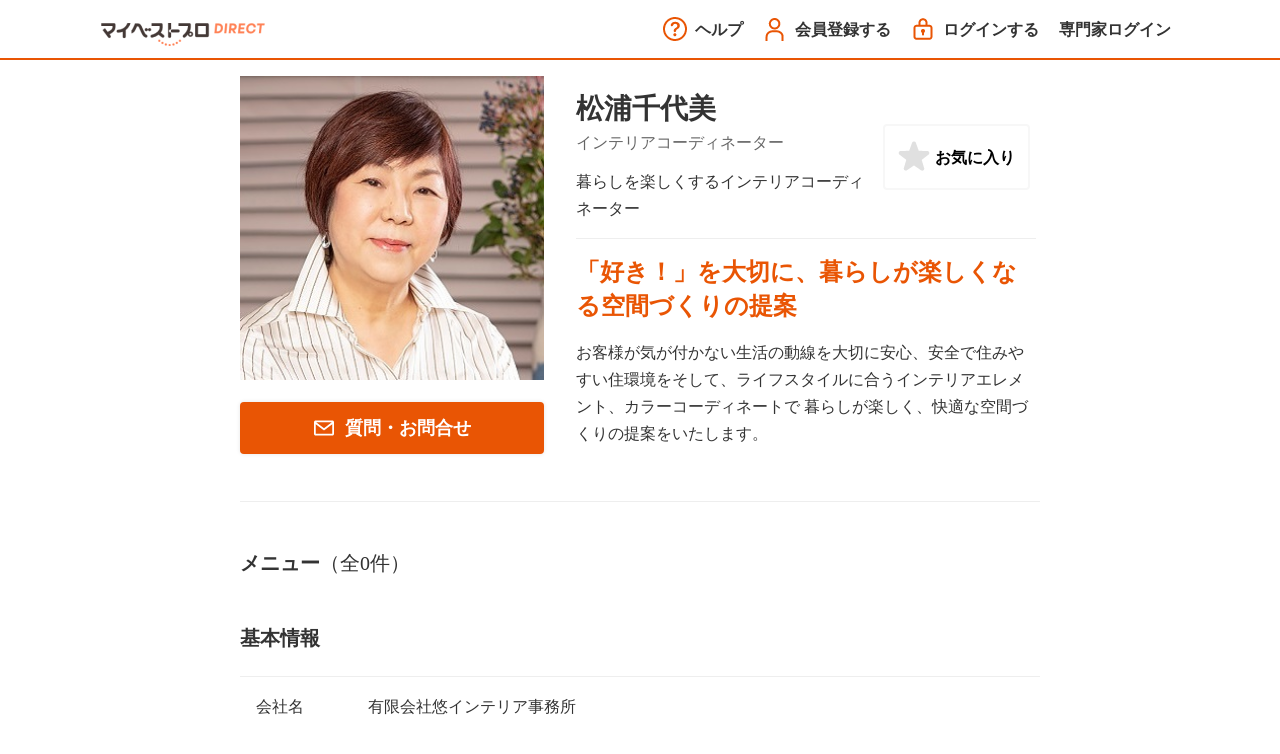

--- FILE ---
content_type: text/html; charset=UTF-8
request_url: https://direct.mbp-japan.com/pro/detail/tokyo/yuuinterior
body_size: 82693
content:
<!DOCTYPE html>
<html dir="ltr" lang="ja">

<head>
    <meta charset="utf-8">
    <meta http-equiv="X-UA-Compatible" content="IE=edge">
    <!-- Tell the browser to be responsive to screen width -->
    <meta name="viewport" content="width=device-width, initial-scale=1">
    <meta name="description" content="松浦千代美のメニュー一覧ページです。 マイベストプロダイレクトは、専門家が提供するメニューを探して予約・相談ができるサービスです。新聞社やテレビ局の審査を通過した、頼れる専門家のプロフィールや提供メニューを詳しく紹介、事前問い合わせも可能です。">
    <meta name="author" content="">
    <meta name="csrf-token" content="djnUOMBfKSFj2RQOYkQfyGlBVrSrYNrswn4WOC1x">
    <!-- Favicon icon -->
    <link rel="icon" href="https://direct.mbp-japan.com/assets/images/favicon.ico">
    <title>松浦千代美のメニュー一覧 | マイベストプロダイレクト</title>

    <meta property="og:title" content="松浦千代美のメニュー一覧 | マイベストプロダイレクト">
    <meta property="og:site_name" content="マイベストプロダイレクト">
    <meta property="og:type" content="article">
          <meta property="og:image" content="https://mbp-japan.com/elements/tokyo/profiles/yuuinterior/profile/thumbnail_l_1641531772.jpg">
        <meta property="og:description" content="松浦千代美のメニュー一覧ページです。 マイベストプロダイレクトは、専門家が提供するメニューを探して予約・相談ができるサービスです。新聞社やテレビ局の審査を通過した、頼れる専門家のプロフィールや提供メニューを詳しく紹介、事前問い合わせも可能です。">

    <!-- Google Tag Manager -->
    <script>(function(w,d,s,l,i){w[l]=w[l]||[];w[l].push({'gtm.start':
                new Date().getTime(),event:'gtm.js'});var f=d.getElementsByTagName(s)[0],
            j=d.createElement(s),dl=l!='dataLayer'?'&l='+l:'';j.async=true;j.src=
            'https://www.googletagmanager.com/gtm.js?id='+i+dl;f.parentNode.insertBefore(j,f);
        })(window,document,'script','dataLayer','GTM-PSRHDGL');</script>
    <!-- End Google Tag Manager -->

    <!-- Custom CSS -->
    <link rel="stylesheet" href="https://direct.mbp-japan.com/assets/libs/flot/css/float-chart.css">
    <link rel="stylesheet" href="https://direct.mbp-japan.com/dist/css/style.min.css" >
    <link rel="stylesheet" href="https://direct.mbp-japan.com/css/style.css">

    <!-- Stripe tokenizer -->
    <script src="https://js.stripe.com/v3/"></script>

    <!-- HTML5 Shim and Respond.js IE8 support of HTML5 elements and media queries -->
    <!-- WARNING: Respond.js doesn't work if you view the page via file:// -->
    <!--[if lt IE 9]>
    <script src="https://oss.maxcdn.com/libs/html5shiv/3.7.0/html5shiv.js"></script>
    <script src="https://oss.maxcdn.com/libs/respond.js/1.4.2/respond.min.js"></script>
    <![endif]-->

    <script src="https://direct.mbp-japan.com/dist/js/bundle.js" charset="utf-8"></script>
<script src="https://direct.mbp-japan.com/assets/libs/jquery/dist/jquery.min.js" charset="utf-8"></script>
</head>

<body class="c-page-gray--sp c-pb-0">
<!-- Google Tag Manager -->
<noscript><iframe src="https://www.googletagmanager.com/ns.html?id=GTM-PSRHDGL"
                  height="0" width="0" style="display:none;visibility:hidden"></iframe></noscript>
<!-- End Google Tag Manager (noscript) -->

  <div id="main-wrapper">
    
<header>
    <div class="c-header__container">
        <a href="https://direct.mbp-japan.com">
            <img src="https://direct.mbp-japan.com/assets/images/header-logo.png" alt="マイベストプロDIRECT" style="width: 164px;height: 23px;" >
        </a>
        <div class="c-header__contents--sp">
                            <a href="https://direct.mbp-japan.com/login">ログイン</a>
                        <div class="c-header__toggle-open pc-none">
                <span></span>
                <span></span>
                <span></span>
                <p>MENU</p>
            </div>
        </div>
        <ul class="c-header__contents--pc">
            <li>
                <a href="/help/user">
                    <svg width="24" height="24" viewBox="0 0 24 24" fill="none" xmlns="http://www.w3.org/2000/svg">
                        <g clip-path="url(#clip0)">
                        <path fill-rule="evenodd" clip-rule="evenodd" d="M5.33316 21.9776C7.30655 23.2962 9.62663 24 12 24C15.1826 24 18.2348 22.7357 20.4853 20.4853C22.7357 18.2348 24 15.1826 24 12C24 9.62663 23.2962 7.30655 21.9776 5.33316C20.6591 3.35977 18.7849 1.8217 16.5922 0.913451C14.3995 0.00519943 11.9867 -0.232441 9.65892 0.230582C7.33115 0.693605 5.19295 1.83649 3.51472 3.51472C1.83649 5.19295 0.693605 7.33115 0.230582 9.65892C-0.232441 11.9867 0.00519943 14.3995 0.913451 16.5922C1.8217 18.7849 3.35977 20.6591 5.33316 21.9776ZM6.4443 3.68531C8.08879 2.5865 10.0222 2.00001 12 2.00001C13.3132 2.00001 14.6136 2.25866 15.8268 2.76121C17.0401 3.26376 18.1425 4.00035 19.0711 4.92894C19.9997 5.85752 20.7363 6.95992 21.2388 8.17317C21.7413 9.38643 22 10.6868 22 12C22 13.9778 21.4135 15.9112 20.3147 17.5557C19.2159 19.2002 17.6541 20.4819 15.8268 21.2388C13.9996 21.9957 11.9889 22.1937 10.0491 21.8079C8.10929 21.422 6.32746 20.4696 4.92894 19.0711C3.53041 17.6725 2.578 15.8907 2.19215 13.9509C1.8063 12.0111 2.00433 10.0004 2.76121 8.17317C3.51809 6.34591 4.79981 4.78412 6.4443 3.68531ZM11.9256 15.1652C12.3242 15.1652 12.9421 14.7567 13.0417 14.0989C13.1215 13.192 13.4404 12.7137 14.7459 11.9563C16.1012 11.1491 16.8586 10.1027 16.8586 8.57796C16.8586 6.32572 15.005 4.79102 12.3043 4.79102C10.2514 4.79102 8.69671 5.62813 8.07884 6.98346C7.8895 7.36215 7.7998 7.73088 7.7998 8.1594C7.7998 8.8271 8.2084 9.24566 8.89602 9.24566C9.24525 9.24566 9.81286 8.99651 10.0321 8.37864C10.351 7.37212 11.0885 6.82401 12.1947 6.82401C13.4204 6.82401 14.2675 7.58139 14.2675 8.66765C14.2675 9.62435 13.8489 10.1725 12.6132 10.9199C11.3675 11.6573 10.7496 12.4745 10.7496 13.7103V13.8996C10.7496 14.6271 11.1682 15.1652 11.9256 15.1652ZM11.8817 19.291C12.7271 19.291 13.4125 18.6057 13.4125 17.7603C13.4125 16.9149 12.7271 16.2296 11.8817 16.2296C11.0363 16.2296 10.351 16.9149 10.351 17.7603C10.351 18.6057 11.0363 19.291 11.8817 19.291Z" fill="#E95504"></path>
                        </g>
                        <defs>
                        <clipPath id="clip0">
                        <rect width="24" height="24" fill="white"></rect>
                        </clipPath>
                        </defs>
                    </svg>
                    <p>ヘルプ</p>
                </a>
            </li>
            
            
            
                            <li>
                    <a href="https://direct.mbp-japan.com/signup">
                        <svg width="24" height="24" viewBox="0 0 24 24" fill="none" xmlns="http://www.w3.org/2000/svg">
                            <g clip-path="url(#clip0)">
                            <path fill-rule="evenodd" clip-rule="evenodd" d="M8.39872 11.5388C9.34616 12.1722 10.4602 12.5102 11.5998 12.5102C13.1258 12.5102 14.5893 11.9048 15.6692 10.8267C16.7492 9.74866 17.3572 8.28615 17.3598 6.76024C17.3618 5.62059 17.0257 4.50597 16.394 3.55743C15.7623 2.60889 14.8634 1.86906 13.811 1.43157C12.7587 0.994072 11.6002 0.878577 10.4823 1.0997C9.36427 1.32082 8.337 1.86861 7.53045 2.67377C6.7239 3.47892 6.17432 4.50523 5.95126 5.62283C5.72819 6.74044 5.84168 7.89909 6.27734 8.95218C6.71301 10.0053 7.45127 10.9054 8.39872 11.5388ZM9.51089 3.63391C10.1292 3.22076 10.8562 3.00024 11.5998 3.00024C12.5962 3.00288 13.5511 3.39987 14.2556 4.10443C14.9602 4.809 15.3572 5.76383 15.3598 6.76024C15.3598 7.50389 15.1393 8.23085 14.7262 8.84918C14.313 9.46751 13.7258 9.94944 13.0387 10.234C12.3517 10.5186 11.5957 10.5931 10.8663 10.448C10.1369 10.3029 9.46696 9.9448 8.94112 9.41896C8.41527 8.89311 8.05717 8.22315 7.91208 7.49378C7.767 6.76441 7.84146 6.0084 8.12605 5.32135C8.41064 4.6343 8.89256 4.04707 9.51089 3.63391ZM18.913 24.7069C19.1005 24.8944 19.3549 24.9998 19.6201 24.9998C19.8853 24.9998 20.1397 24.8944 20.3272 24.7069C20.5148 24.5194 20.6201 24.265 20.6201 23.9998V19.6498C20.6201 16.1498 17.4901 13.2998 13.6201 13.2998H9.62012C5.77012 13.2998 2.62012 16.1498 2.62012 19.6498V23.9998C2.62012 24.265 2.72547 24.5194 2.91301 24.7069C3.10055 24.8944 3.3549 24.9998 3.62012 24.9998C3.88533 24.9998 4.13969 24.8944 4.32722 24.7069C4.51476 24.5194 4.62012 24.265 4.62012 23.9998V19.6498C4.62012 17.2498 6.85012 15.2998 9.62012 15.2998H13.6201C16.3701 15.2998 18.6201 17.2498 18.6201 19.6498V23.9998C18.6201 24.265 18.7255 24.5194 18.913 24.7069Z" fill="#E95504"></path>
                            </g>
                            <defs>
                            <clipPath id="clip0">
                            <rect width="24" height="24" fill="white"></rect>
                            </clipPath>
                            </defs>
                        </svg>
                        <p>会員登録する</p>
                    </a>
                </li>
                <li>
                    <a href="https://direct.mbp-japan.com/login">
                        <svg width="24" height="24" viewBox="0 0 24 24" fill="none" xmlns="http://www.w3.org/2000/svg">
                            <path fill-rule="evenodd" clip-rule="evenodd" d="M14.5 7.78125V5.71875C14.5 5.05571 14.2366 4.41982 13.7678 3.95098C13.2989 3.48214 12.663 3.21875 12 3.21875C11.337 3.21875 10.7011 3.48214 10.2322 3.95098C9.76339 4.41982 9.5 5.05571 9.5 5.71875V7.78125H14.5ZM7.5 7.78125V5.71875C7.5 4.52528 7.97411 3.38068 8.81802 2.53677C9.66193 1.69286 10.8065 1.21875 12 1.21875C13.1935 1.21875 14.3381 1.69286 15.182 2.53677C16.0259 3.38068 16.5 4.52528 16.5 5.71875V7.78125H18.44C19.2516 7.78125 20.0299 8.10364 20.6037 8.6775C21.1776 9.25136 21.5 10.0297 21.5 10.8412V19.7212C21.5 20.5328 21.1776 21.3111 20.6037 21.885C20.0299 22.4589 19.2516 22.7812 18.44 22.7812H5.56C5.15815 22.7812 4.76024 22.7021 4.38899 22.5483C4.01773 22.3945 3.6804 22.1691 3.39625 21.885C3.11211 21.6008 2.88671 21.2635 2.73293 20.8923C2.57915 20.521 2.5 20.1231 2.5 19.7212V10.8412C2.5 10.0297 2.82239 9.25136 3.39625 8.6775C3.97011 8.10364 4.74844 7.78125 5.56 7.78125H7.5ZM4.81335 10.0946C5.01158 9.89637 5.27968 9.78386 5.56 9.78125H18.44C18.7203 9.78386 18.9884 9.89637 19.1867 10.0946C19.3849 10.2928 19.4974 10.5609 19.5 10.8412V19.7212C19.4974 20.0016 19.3849 20.2697 19.1867 20.4679C18.9884 20.6661 18.7203 20.7786 18.44 20.7812H5.56C5.27968 20.7786 5.01158 20.6661 4.81335 20.4679C4.61512 20.2697 4.50261 20.0016 4.5 19.7212V10.8412C4.50261 10.5609 4.61512 10.2928 4.81335 10.0946ZM10.8889 15.6629C10.9252 15.6872 10.9623 15.7103 11 15.7321V17.5312C11 17.7965 11.1054 18.0508 11.2929 18.2384C11.4804 18.4259 11.7348 18.5312 12 18.5312C12.2652 18.5312 12.5196 18.4259 12.7071 18.2384C12.8946 18.0508 13 17.7965 13 17.5312V15.7321C13.1501 15.6454 13.2895 15.5389 13.4142 15.4142C13.7893 15.0391 14 14.5304 14 14C14 13.6044 13.8827 13.2178 13.6629 12.8889C13.4432 12.56 13.1308 12.3036 12.7654 12.1522C12.3999 12.0009 11.9978 11.9613 11.6098 12.0384C11.2219 12.1156 10.8655 12.3061 10.5858 12.5858C10.3061 12.8655 10.1156 13.2219 10.0384 13.6098C9.96126 13.9978 10.0009 14.3999 10.1522 14.7654C10.3036 15.1308 10.56 15.4432 10.8889 15.6629Z" fill="#E95504"></path>
                        </svg>
                        <p>ログインする</p>
                    </a>
                </li>
                <li>
                    <a href="https://direct.mbp-japan.com/pro-console/login/">
                        <p>専門家ログイン</p>
                    </a>
                </li>
                    </ul>
    </div>
</header>

<div class="c-header-subnav">
    <div class="c-header-subnav__bg">
    </div>
    <div class="c-header-subnav__toggle-close">
        <span></span>
        <span></span>
    </div>
    
    
    
            <!--ログイン前-->
        <div class="c-header-subnav__container">
            <ul>
                <li>
                    <a href="https://direct.mbp-japan.com">
                        <svg width="24" height="24" viewBox="0 0 24 24" fill="none" xmlns="http://www.w3.org/2000/svg">
                        <path fill-rule="evenodd" clip-rule="evenodd" d="M21.6802 12.8066C21.8664 12.9913 22.1178 13.0955 22.3802 13.0966C22.5118 13.0973 22.6422 13.0721 22.7641 13.0223C22.8859 12.9726 22.9967 12.8993 23.0902 12.8066C23.2764 12.6192 23.381 12.3658 23.381 12.1016C23.381 11.8374 23.2764 11.5839 23.0902 11.3966L13.2902 1.58657C13.1044 1.40062 12.8838 1.2531 12.641 1.15245C12.3983 1.05181 12.138 1 11.8752 1C11.6123 1 11.3521 1.05181 11.1093 1.15245C10.8665 1.2531 10.6459 1.40062 10.4602 1.58657L0.650168 11.3966C0.463917 11.5839 0.359375 11.8374 0.359375 12.1016C0.359375 12.3658 0.463917 12.6192 0.650168 12.8066C0.743131 12.9003 0.853732 12.9747 0.975591 13.0255C1.09745 13.0762 1.22816 13.1024 1.36017 13.1024C1.49218 13.1024 1.62288 13.0762 1.74474 13.0255C1.8666 12.9747 1.9772 12.9003 2.07017 12.8066L2.37012 12.5066V20.3066C2.37012 20.8371 2.58083 21.3458 2.9559 21.7209C3.33098 22.0959 3.83968 22.3066 4.37012 22.3066H9.21012C9.47533 22.3066 9.72969 22.2013 9.91722 22.0137C10.1048 21.8262 10.2101 21.5719 10.2101 21.3066V14.3066H13.5401V21.3066C13.5401 21.5719 13.6455 21.8262 13.833 22.0137C14.0205 22.2013 14.2749 22.3066 14.5401 22.3066H19.3701C19.9006 22.3066 20.4093 22.0959 20.7843 21.7209C21.1594 21.3458 21.3701 20.8371 21.3701 20.3066V12.4968L21.6802 12.8066ZM19.3701 10.4989L11.8702 3.00657L4.37012 10.5066V20.3066H8.21012V14.3066C8.21012 13.7762 8.42083 13.2675 8.7959 12.8924C9.17098 12.5174 9.67968 12.3066 10.2101 12.3066H13.5401C14.0705 12.3066 14.5793 12.5174 14.9543 12.8924C15.3294 13.2675 15.5401 13.7762 15.5401 14.3066V20.3066H19.3701V10.4989Z" fill="#E95504"/>
                        </svg>
                    サイトトップ
                    </a>
                </li>
                <li class="c-header-subnav__expert">
                    <div class="c-header-subnav__expert-contents">
                        <svg width="24" height="24" viewBox="0 0 19 19" fill="none" xmlns="http://www.w3.org/2000/svg">
                            <path fill-rule="evenodd" clip-rule="evenodd" d="M3.52463 13.2383C4.78487 14.2771 6.36628 14.8468 7.99944 14.8505C8.92783 14.8558 9.848 14.6764 10.7064 14.3228C11.2539 14.0972 11.7692 13.8036 12.2407 13.4499L16.8995 18.0999C17.0841 18.2883 17.3357 18.3961 17.5995 18.3999C17.7318 18.3993 17.8627 18.3725 17.9846 18.321C18.1064 18.2696 18.2169 18.1944 18.3095 18.0999C18.4957 17.9125 18.6003 17.6591 18.6003 17.3949C18.6003 17.1307 18.4957 16.8773 18.3095 16.6899L13.6558 12.0362C14.4287 11.0094 14.9106 9.7854 15.0399 8.49404C15.2027 6.869 14.797 5.23779 13.892 3.87829C12.987 2.5188 11.6387 1.5151 10.0767 1.03819C8.51473 0.561279 6.83572 0.640651 5.32568 1.26278C3.81565 1.88492 2.56801 3.01133 1.7953 4.45014C1.02259 5.88894 0.772606 7.55114 1.08793 9.15359C1.40326 10.756 2.26439 12.1996 3.52463 13.2383ZM11.5958 11.354C11.8239 11.1241 12.0306 10.8716 12.2125 10.599C12.8623 9.62526 13.1543 8.45637 13.0389 7.29147C12.9234 6.12657 12.4077 5.03772 11.5794 4.21045C10.6284 3.26362 9.34142 2.73156 7.99944 2.73045C6.82884 2.7314 5.69477 3.13819 4.79045 3.88151C3.88614 4.62484 3.26753 5.65872 3.04001 6.807C2.8125 7.95529 2.99015 9.14693 3.54271 10.1789C4.09527 11.2109 4.98855 12.0194 6.07036 12.4666C7.15217 12.9138 8.35557 12.9721 9.47555 12.6316C10.2656 12.3914 10.9797 11.9631 11.5599 11.3899C11.5663 11.3831 11.5729 11.3765 11.5795 11.3699C11.5849 11.3645 11.5903 11.3592 11.5958 11.354Z" fill="#E95504"/>
                        </svg>
                        専門家を探す
                    </div>
                    <ul>
                                                    <li>
                                <a href="https://direct.mbp-japan.com/pro/list/genre/primary/2">
                                    <img src="https://my-best-pro-direct.s3.ap-northeast-1.amazonaws.com/resource/image/major-genre/MFOe0mBSsX7dnp3orq1r74bt8o4vCgFuBt4Tihys.png" alt="" width="24" height="24">
                                    くらし・生活
                                </a>
                            </li>
                                                    <li>
                                <a href="https://direct.mbp-japan.com/pro/list/genre/primary/3">
                                    <img src="https://my-best-pro-direct.s3.ap-northeast-1.amazonaws.com/resource/image/major-genre/xA8M8g1AaG3VMDqRWnF6Rn1UvPEOgoFhLli1Vp7A.png" alt="" width="24" height="24">
                                    お金・保険
                                </a>
                            </li>
                                                    <li>
                                <a href="https://direct.mbp-japan.com/pro/list/genre/primary/18">
                                    <img src="https://my-best-pro-direct.s3.ap-northeast-1.amazonaws.com/resource/image/major-genre/hLM7cMuXUBQbEaa0XV0gefibnaf0ltViUg4ciLHj.png" alt="" width="24" height="24">
                                    住まい・土地・建物
                                </a>
                            </li>
                                                    <li>
                                <a href="https://direct.mbp-japan.com/pro/list/genre/primary/4">
                                    <img src="https://my-best-pro-direct.s3.ap-northeast-1.amazonaws.com/resource/image/major-genre/5cdDSVYJ6rKzMFI3Cz1ESZsyvOCkXLym2md041An.png" alt="" width="24" height="24">
                                    ビジネス
                                </a>
                            </li>
                                                    <li>
                                <a href="https://direct.mbp-japan.com/pro/list/genre/primary/15">
                                    <img src="https://my-best-pro-direct.s3.ap-northeast-1.amazonaws.com/resource/image/major-genre/FxnjHuFE5ZUyogdlyqITDK4AvaBIXkn3jIVITQIw.png" alt="" width="24" height="24">
                                    レッスン・習い事
                                </a>
                            </li>
                                                    <li>
                                <a href="https://direct.mbp-japan.com/pro/list/genre/primary/17">
                                    <img src="https://my-best-pro-direct.s3.ap-northeast-1.amazonaws.com/resource/image/major-genre/U1h5txx690oBrWLCEYHaWN635WrgSjVzwklNqERv.png" alt="" width="24" height="24">
                                    美容・ヘルスケア
                                </a>
                            </li>
                                                    <li>
                                <a href="https://direct.mbp-japan.com/pro/list/genre/primary/19">
                                    <img src="https://my-best-pro-direct.s3.ap-northeast-1.amazonaws.com/resource/image/major-genre/PpvDytAAS0dUSkpHixsmNhhIvt67plgLSIQWSAZD.png" alt="" width="24" height="24">
                                    出産・子育て
                                </a>
                            </li>
                                                    <li>
                                <a href="https://direct.mbp-japan.com/pro/list/genre/primary/16">
                                    <img src="https://my-best-pro-direct.s3.ap-northeast-1.amazonaws.com/resource/image/major-genre/YPasWQx39CuijZBM7UG8Ytw0N3WND0MKwNeSN4Op.png" alt="" width="24" height="24">
                                    メンタルヘルス
                                </a>
                            </li>
                                                    <li>
                                <a href="https://direct.mbp-japan.com/pro/list/genre/primary/13">
                                    <img src="https://my-best-pro-direct.s3.ap-northeast-1.amazonaws.com/resource/image/major-genre/STrPCJFGE67lSIqoq6H088miB0K31fTipxWng0Mf.png" alt="" width="24" height="24">
                                    婚活
                                </a>
                            </li>
                                                    <li>
                                <a href="https://direct.mbp-japan.com/pro/list/genre/primary/14">
                                    <img src="https://my-best-pro-direct.s3.ap-northeast-1.amazonaws.com/resource/image/major-genre/GdCJiATTTwVkLnb0X6tZLViH33xCyoEaLmp6NfBC.png" alt="" width="24" height="24">
                                    終活
                                </a>
                            </li>
                                                    <li>
                                <a href="https://direct.mbp-japan.com/pro/list/genre/primary/20">
                                    <img src="https://my-best-pro-direct.s3.ap-northeast-1.amazonaws.com/resource/image/major-genre/6DVgdfM65TcwRutR2nbzVico4cNmbmTfOziHQSWt.png" alt="" width="24" height="24">
                                    法律関係
                                </a>
                            </li>
                                            </ul>
                </li>
                <li>
                    <a href="https://direct.mbp-japan.com/login">
                        <svg width="24" height="24" viewBox="0 0 24 24" fill="none" xmlns="http://www.w3.org/2000/svg">
                            <path fill-rule="evenodd" clip-rule="evenodd" d="M14.5 7.78125V5.71875C14.5 5.05571 14.2366 4.41982 13.7678 3.95098C13.2989 3.48214 12.663 3.21875 12 3.21875C11.337 3.21875 10.7011 3.48214 10.2322 3.95098C9.76339 4.41982 9.5 5.05571 9.5 5.71875V7.78125H14.5ZM7.5 7.78125V5.71875C7.5 4.52528 7.97411 3.38068 8.81802 2.53677C9.66193 1.69286 10.8065 1.21875 12 1.21875C13.1935 1.21875 14.3381 1.69286 15.182 2.53677C16.0259 3.38068 16.5 4.52528 16.5 5.71875V7.78125H18.44C19.2516 7.78125 20.0299 8.10364 20.6037 8.6775C21.1776 9.25136 21.5 10.0297 21.5 10.8412V19.7212C21.5 20.5328 21.1776 21.3111 20.6037 21.885C20.0299 22.4589 19.2516 22.7812 18.44 22.7812H5.56C5.15815 22.7812 4.76024 22.7021 4.38899 22.5483C4.01773 22.3945 3.6804 22.1691 3.39625 21.885C3.11211 21.6008 2.88671 21.2635 2.73293 20.8923C2.57915 20.521 2.5 20.1231 2.5 19.7212V10.8412C2.5 10.0297 2.82239 9.25136 3.39625 8.6775C3.97011 8.10364 4.74844 7.78125 5.56 7.78125H7.5ZM4.81335 10.0946C5.01158 9.89637 5.27968 9.78386 5.56 9.78125H18.44C18.7203 9.78386 18.9884 9.89637 19.1867 10.0946C19.3849 10.2928 19.4974 10.5609 19.5 10.8412V19.7212C19.4974 20.0016 19.3849 20.2697 19.1867 20.4679C18.9884 20.6661 18.7203 20.7786 18.44 20.7812H5.56C5.27968 20.7786 5.01158 20.6661 4.81335 20.4679C4.61512 20.2697 4.50261 20.0016 4.5 19.7212V10.8412C4.50261 10.5609 4.61512 10.2928 4.81335 10.0946ZM10.8889 15.6629C10.9252 15.6872 10.9623 15.7103 11 15.7321V17.5312C11 17.7965 11.1054 18.0508 11.2929 18.2384C11.4804 18.4259 11.7348 18.5312 12 18.5312C12.2652 18.5312 12.5196 18.4259 12.7071 18.2384C12.8946 18.0508 13 17.7965 13 17.5312V15.7321C13.1501 15.6454 13.2895 15.5389 13.4142 15.4142C13.7893 15.0391 14 14.5304 14 14C14 13.6044 13.8827 13.2178 13.6629 12.8889C13.4432 12.56 13.1308 12.3036 12.7654 12.1522C12.3999 12.0009 11.9978 11.9613 11.6098 12.0384C11.2219 12.1156 10.8655 12.3061 10.5858 12.5858C10.3061 12.8655 10.1156 13.2219 10.0384 13.6098C9.96126 13.9978 10.0009 14.3999 10.1522 14.7654C10.3036 15.1308 10.56 15.4432 10.8889 15.6629Z" fill="#E95504"/>
                            </svg>
                        ログインする
                    </a>
                </li>
                <li>
                    <a href="https://direct.mbp-japan.com/signup">
                        <svg width="24" height="24" viewBox="0 0 24 24" fill="none" xmlns="http://www.w3.org/2000/svg">
                            <g clip-path="url(#clip0)">
                            <path fill-rule="evenodd" clip-rule="evenodd" d="M8.39872 11.5388C9.34616 12.1722 10.4602 12.5102 11.5998 12.5102C13.1258 12.5102 14.5893 11.9048 15.6692 10.8267C16.7492 9.74866 17.3572 8.28615 17.3598 6.76024C17.3618 5.62059 17.0257 4.50597 16.394 3.55743C15.7623 2.60889 14.8634 1.86906 13.811 1.43157C12.7587 0.994072 11.6002 0.878577 10.4823 1.0997C9.36427 1.32082 8.337 1.86861 7.53045 2.67377C6.7239 3.47892 6.17432 4.50523 5.95126 5.62283C5.72819 6.74044 5.84168 7.89909 6.27734 8.95218C6.71301 10.0053 7.45127 10.9054 8.39872 11.5388ZM9.51089 3.63391C10.1292 3.22076 10.8562 3.00024 11.5998 3.00024C12.5962 3.00288 13.5511 3.39987 14.2556 4.10443C14.9602 4.809 15.3572 5.76383 15.3598 6.76024C15.3598 7.50389 15.1393 8.23085 14.7262 8.84918C14.313 9.46751 13.7258 9.94944 13.0387 10.234C12.3517 10.5186 11.5957 10.5931 10.8663 10.448C10.1369 10.3029 9.46696 9.9448 8.94112 9.41896C8.41527 8.89311 8.05717 8.22315 7.91208 7.49378C7.767 6.76441 7.84146 6.0084 8.12605 5.32135C8.41064 4.6343 8.89256 4.04707 9.51089 3.63391ZM18.913 24.7069C19.1005 24.8944 19.3549 24.9998 19.6201 24.9998C19.8853 24.9998 20.1397 24.8944 20.3272 24.7069C20.5148 24.5194 20.6201 24.265 20.6201 23.9998V19.6498C20.6201 16.1498 17.4901 13.2998 13.6201 13.2998H9.62012C5.77012 13.2998 2.62012 16.1498 2.62012 19.6498V23.9998C2.62012 24.265 2.72547 24.5194 2.91301 24.7069C3.10055 24.8944 3.3549 24.9998 3.62012 24.9998C3.88533 24.9998 4.13969 24.8944 4.32722 24.7069C4.51476 24.5194 4.62012 24.265 4.62012 23.9998V19.6498C4.62012 17.2498 6.85012 15.2998 9.62012 15.2998H13.6201C16.3701 15.2998 18.6201 17.2498 18.6201 19.6498V23.9998C18.6201 24.265 18.7255 24.5194 18.913 24.7069Z" fill="#E95504"/>
                            </g>
                            <defs>
                            <clipPath id="clip0">
                            <rect width="24" height="24" fill="white"/>
                            </clipPath>
                            </defs>
                            </svg>
                        会員登録する
                    </a>
                    </li>
                    <li>
                    <a href="https://direct.mbp-japan.com/information/list">
                        <svg width="24" height="24" viewBox="0 0 24 24" fill="none" xmlns="http://www.w3.org/2000/svg">
                            <path fill-rule="evenodd" clip-rule="evenodd" d="M14.9829 20.3201H21.4998C21.7651 20.3201 22.0194 20.2147 22.207 20.0272C22.3945 19.8396 22.4998 19.5853 22.4998 19.3201C22.5629 18.6845 22.4553 18.0437 22.1881 17.4636C21.9209 16.8835 21.5038 16.3852 20.9798 16.0201C20.9318 15.9766 20.8816 15.932 20.8295 15.8858C20.6543 15.7302 20.458 15.556 20.2498 15.3401C19.5298 14.6201 19.0298 12.2201 18.8998 10.7601C18.6698 7.08008 17.3898 4.83008 14.9998 3.83008C14.9998 3.03443 14.6838 2.27137 14.1212 1.70876C13.5586 1.14615 12.7955 0.830078 11.9998 0.830078C11.2042 0.830078 10.4411 1.14615 9.87853 1.70876C9.31592 2.27137 8.99985 3.03443 8.99985 3.83008C6.60985 4.80008 5.32985 7.08008 5.07985 10.7201C4.94985 12.2001 4.44985 14.6001 3.72985 15.3201C3.52167 15.536 3.32537 15.7102 3.15014 15.8658C3.0981 15.912 3.04793 15.9566 2.99985 16.0001C2.47635 16.3693 2.06118 16.8719 1.79742 17.4557C1.53366 18.0395 1.43092 18.6832 1.49985 19.3201C1.49985 19.5853 1.6052 19.8396 1.79274 20.0272C1.98028 20.2147 2.23463 20.3201 2.49985 20.3201H9.01711C9.08984 20.998 9.39203 21.6347 9.87868 22.1213C10.4413 22.6839 11.2044 23 12 23C12.7956 23 13.5587 22.6839 14.1213 22.1213C14.608 21.6347 14.9102 20.998 14.9829 20.3201ZM12.9474 20.3201H11.0526C11.1014 20.4645 11.1831 20.5973 11.2929 20.7071C11.4804 20.8946 11.7348 21 12 21C12.2652 21 12.5196 20.8946 12.7071 20.7071C12.8169 20.5973 12.8986 20.4645 12.9474 20.3201ZM20.3798 18.3201H3.61985C3.80793 17.9901 4.06764 17.7064 4.37985 17.4901C4.62985 17.2801 4.89985 17.0401 5.21985 16.7301C6.73985 15.2001 7.13985 11.3101 7.13985 10.8501C7.37985 6.76008 9.00985 5.83008 10.3798 5.47008C10.5094 5.43714 10.6309 5.37857 10.7374 5.29785C10.8439 5.21712 10.9331 5.11587 10.9998 5.00008C11.0945 4.76249 11.0945 4.49767 10.9998 4.26008C10.9875 4.17385 10.9875 4.08631 10.9998 4.00008C10.9998 3.73486 11.1052 3.48051 11.2927 3.29297C11.4803 3.10543 11.7346 3.00008 11.9998 3.00008C12.2651 3.00008 12.5194 3.10543 12.707 3.29297C12.8945 3.48051 12.9998 3.73486 12.9998 4.00008C13.0122 4.08631 13.0122 4.17385 12.9998 4.26008C12.921 4.50403 12.9389 4.76894 13.0498 5.00008C13.1134 5.12145 13.2013 5.22846 13.3079 5.31447C13.4146 5.40048 13.5378 5.46366 13.6698 5.50008C15.0398 5.90008 16.6498 6.79008 16.9098 10.9001C16.9498 11.3401 17.3098 15.2301 18.8298 16.7601C19.1498 17.0701 19.4198 17.3101 19.6698 17.5201C19.9606 17.7333 20.2026 18.006 20.3798 18.3201Z" fill="#E95504"/>
                        </svg>
                        お知らせ一覧
                    </a>
                </li>
                <li>
                    <a href="/help/user">
                        <svg width="24" height="24" viewBox="0 0 24 24" fill="none" xmlns="http://www.w3.org/2000/svg">
                            <g clip-path="url(#clip0)">
                            <path fill-rule="evenodd" clip-rule="evenodd" d="M5.33316 21.9776C7.30655 23.2962 9.62663 24 12 24C15.1826 24 18.2348 22.7357 20.4853 20.4853C22.7357 18.2348 24 15.1826 24 12C24 9.62663 23.2962 7.30655 21.9776 5.33316C20.6591 3.35977 18.7849 1.8217 16.5922 0.913451C14.3995 0.00519943 11.9867 -0.232441 9.65892 0.230582C7.33115 0.693605 5.19295 1.83649 3.51472 3.51472C1.83649 5.19295 0.693605 7.33115 0.230582 9.65892C-0.232441 11.9867 0.00519943 14.3995 0.913451 16.5922C1.8217 18.7849 3.35977 20.6591 5.33316 21.9776ZM6.4443 3.68531C8.08879 2.5865 10.0222 2.00001 12 2.00001C13.3132 2.00001 14.6136 2.25866 15.8268 2.76121C17.0401 3.26376 18.1425 4.00035 19.0711 4.92894C19.9997 5.85752 20.7363 6.95992 21.2388 8.17317C21.7413 9.38643 22 10.6868 22 12C22 13.9778 21.4135 15.9112 20.3147 17.5557C19.2159 19.2002 17.6541 20.4819 15.8268 21.2388C13.9996 21.9957 11.9889 22.1937 10.0491 21.8079C8.10929 21.422 6.32746 20.4696 4.92894 19.0711C3.53041 17.6725 2.578 15.8907 2.19215 13.9509C1.8063 12.0111 2.00433 10.0004 2.76121 8.17317C3.51809 6.34591 4.79981 4.78412 6.4443 3.68531ZM11.9256 15.1652C12.3242 15.1652 12.9421 14.7567 13.0417 14.0989C13.1215 13.192 13.4404 12.7137 14.7459 11.9563C16.1012 11.1491 16.8586 10.1027 16.8586 8.57796C16.8586 6.32572 15.005 4.79102 12.3043 4.79102C10.2514 4.79102 8.69671 5.62813 8.07884 6.98346C7.8895 7.36215 7.7998 7.73088 7.7998 8.1594C7.7998 8.8271 8.2084 9.24566 8.89602 9.24566C9.24525 9.24566 9.81286 8.99651 10.0321 8.37864C10.351 7.37212 11.0885 6.82401 12.1947 6.82401C13.4204 6.82401 14.2675 7.58139 14.2675 8.66765C14.2675 9.62435 13.8489 10.1725 12.6132 10.9199C11.3675 11.6573 10.7496 12.4745 10.7496 13.7103V13.8996C10.7496 14.6271 11.1682 15.1652 11.9256 15.1652ZM11.8817 19.291C12.7271 19.291 13.4125 18.6057 13.4125 17.7603C13.4125 16.9149 12.7271 16.2296 11.8817 16.2296C11.0363 16.2296 10.351 16.9149 10.351 17.7603C10.351 18.6057 11.0363 19.291 11.8817 19.291Z" fill="#E95504"/>
                            </g>
                            <defs>
                            <clipPath id="clip0">
                            <rect width="24" height="24" fill="white"/>
                            </clipPath>
                            </defs>
                            </svg>
                        ヘルプ
                    </a>
                </li>
            </ul>
        </div>
    </div>

    <div>
      
<section class="c-diarog-area">
    <div class="c-diarog-area__bg modal-close">
    </div>
    <div class="p-menu-details-share">
        <div class="p-menu-details-share__close modal-close">
            <span></span>
            <span></span>
        </div>
        <h3>この専門家をシェアする</h3>
        <div class="p-menu-details-share__btn">
            <a href="http://www.facebook.com/share.php?u=https://direct.mbp-japan.com/pro/detail/tokyo/yuuinterior"><img src="https://direct.mbp-japan.com/assets/images/icon_fasebook.svg" alt="facebookでシェアする"></a>
            <a href="https://social-plugins.line.me/lineit/share?url=https://direct.mbp-japan.com/pro/detail/tokyo/yuuinterior"><img src="https://direct.mbp-japan.com/assets/images/icon_line.svg" alt="lineでシェアする"></a>
            <a href="http://twitter.com/share?text=松浦千代美&url=https://direct.mbp-japan.com/pro/detail/tokyo/yuuinterior" rel="nofollow"><img src="https://direct.mbp-japan.com/assets/images/icon_twitter.svg" alt="twitterでシェアする"></a>
        </div>
    </div>
</section>

<div class="p-expert-details c-pb-0">
    <div class="p-expert-details__top">
        <ul>
            <li>
                <div style="text-align: center;">
                    <img src="https://mbp-japan.com/elements/tokyo/profiles/yuuinterior/profile/thumbnail_l_1641531772.jpg" alt="専門家の顔写真" onerror="this.onerror=null;this.src='https://direct.mbp-japan.com/assets/images/img_profile.png';">
                    <div class="p-expert-details__button sp-none" style="margin-top: 22px">
                        <a href="https://mbp-japan.com/tokyo/yuuinterior/inquiry/personal?from=direct&amp;detail=inquiry" class="c-button c-button--primary">
                            <svg width="20" height="24" viewBox="0 0 88 68" fill="none" xmlns="http://www.w3.org/2000/svg">
                               <path fill-rule="evenodd" clip-rule="evenodd" d="M8 67.4766H80C82.1217 67.4766 84.1566 66.6337 85.6569 65.1335C87.1571 63.6332 88 61.5983 88 59.4766V8.5166C88 6.39487 87.1571 4.36004 85.6569 2.85975C84.1566 1.35946 82.1217 0.516602 80 0.516602H8C5.87827 0.516602 3.84344 1.35946 2.34315 2.85975C0.842855 4.36004 0 6.39487 0 8.5166V59.4766C0 61.5983 0.842855 63.6332 2.34315 65.1335C3.84344 66.6337 5.87827 67.4766 8 67.4766ZM8 8.53125V8.5166H80V8.53125C79.1227 8.53133 78.2641 8.81958 77.5604 9.35951L44.0004 34.9595L10.4404 9.35951C9.73653 8.8194 8.87761 8.53114 8 8.53125ZM8 17.579L41.5604 43.1595C42.2586 43.7014 43.1166 43.9968 44.0004 43.9995C44.8842 43.9968 45.7422 43.7014 46.4404 43.1595L80 17.5797V59.4766H8V17.579Z" fill="#fff"/>
                            </svg>
                            質問・お問合せ
                        </a>
                    </div>
                </div>
                <div class="p-expert-details__description">
                    <div class="p-expert-details__description__title">
                        <div class="p-expert-details__description__name">
                            <h2>松浦千代美</h2>
                            <h3>インテリアコーディネーター</h3>
                            <p>暮らしを楽しくするインテリアコーディネーター</p>
                        </div>
                        <div class="c-expert-list__title__contents">
                                                            
                                <form method="post" action="https://direct.mbp-japan.com/menu/list/like/8844" class="js-favorite-btn">
                                    <input type="hidden" name="_token" value="djnUOMBfKSFj2RQOYkQfyGlBVrSrYNrswn4WOC1x">                                    <button type="submit" style="background: none;">
                                        <div class="p-fav-icon">
                                            <svg width="32" height="30" viewBox="0 0 32 30" fill="none" xmlns="http://www.w3.org/2000/svg">
                                                <path d="M24.1864 29.6665C23.785 29.6641 23.3941 29.5384 23.0664 29.3065L15.9997 24.4265L8.93307 29.2532C8.58964 29.4896 8.18093 29.6128 7.76407 29.6055C7.34722 29.5982 6.94307 29.4608 6.60813 29.2125C6.27319 28.9642 6.02421 28.6175 5.896 28.2208C5.76779 27.8241 5.76677 27.3972 5.89307 26.9999L8.3064 18.7866L1.51974 13.6666C1.18482 13.4063 0.939355 13.0481 0.81748 12.6419C0.695605 12.2356 0.703384 11.8015 0.839736 11.3999C0.965804 11.0108 1.2089 10.6701 1.53583 10.4243C1.86276 10.1785 2.25759 10.0396 2.6664 10.0266L11.2131 9.77322L14.0931 1.77322C14.2332 1.38712 14.4888 1.05352 14.8252 0.817779C15.1615 0.582033 15.5623 0.455566 15.9731 0.455566C16.3838 0.455566 16.7846 0.582033 17.121 0.817779C17.4573 1.05352 17.7129 1.38712 17.8531 1.77322L20.7331 9.77322L29.3331 10.0266C29.7416 10.0313 30.1387 10.1618 30.4704 10.4004C30.802 10.639 31.0521 10.974 31.1864 11.3599C31.3292 11.7695 31.3377 12.2141 31.2106 12.6289C31.0835 13.0437 30.8275 13.4072 30.4797 13.6666L23.6931 18.8799L26.1064 26.9999C26.2108 27.3043 26.2408 27.6293 26.1937 27.9477C26.1467 28.2661 26.024 28.5685 25.8359 28.8297C25.6479 29.0909 25.4 29.3031 25.113 29.4488C24.826 29.5944 24.5082 29.6691 24.1864 29.6665Z"></path>
                                            </svg>
                                            <p class="sp-none">お気に入り</p>
                                        </div>
                                    </button>
                                </form>
                                                    </div>
                    </div>
                    <div class="p-expert-details__description__contents">
                        <h2>「好き！」を大切に、暮らしが楽しくなる空間づくりの提案</h2>
                        <p>お客様が気が付かない生活の動線を大切に安心、安全で住みやすい住環境をそして、ライフスタイルに合うインテリアエレメント、カラーコーディネートで
暮らしが楽しく、快適な空間づくりの提案をいたします。</p>
                                            </div>
                </div>
            </li>
            <li>
                                <div class="p-expert-details__button pc-none">
                    <a href="https://mbp-japan.com/tokyo/yuuinterior/inquiry/personal?from=direct&amp;detail=inquiry" class="c-button c-button--primary">
                       <svg width="20" height="24" viewBox="0 0 88 68" fill="none" xmlns="http://www.w3.org/2000/svg">
                           <path fill-rule="evenodd" clip-rule="evenodd" d="M8 67.4766H80C82.1217 67.4766 84.1566 66.6337 85.6569 65.1335C87.1571 63.6332 88 61.5983 88 59.4766V8.5166C88 6.39487 87.1571 4.36004 85.6569 2.85975C84.1566 1.35946 82.1217 0.516602 80 0.516602H8C5.87827 0.516602 3.84344 1.35946 2.34315 2.85975C0.842855 4.36004 0 6.39487 0 8.5166V59.4766C0 61.5983 0.842855 63.6332 2.34315 65.1335C3.84344 66.6337 5.87827 67.4766 8 67.4766ZM8 8.53125V8.5166H80V8.53125C79.1227 8.53133 78.2641 8.81958 77.5604 9.35951L44.0004 34.9595L10.4404 9.35951C9.73653 8.8194 8.87761 8.53114 8 8.53125ZM8 17.579L41.5604 43.1595C42.2586 43.7014 43.1166 43.9968 44.0004 43.9995C44.8842 43.9968 45.7422 43.7014 46.4404 43.1595L80 17.5797V59.4766H8V17.579Z" fill="#fff"/>
                       </svg>
                       質問・お問合せ
                    </a>
                </div>
            </li>
        </ul>
    </div>
    <div class="p-expert-details__container">
        <h3>メニュー<span>（全0件）</span></h3>
        <ul class="p-expert-details--list-menu">
            <!-- TODO: 3件ずつ表示したい -->
                                </ul>
    </div>
    <div class="p-expert-details__container">
        <h3>基本情報</h3>
        <ul class="p-expert-details--list-info">
            <li>
                <h4>会社名</h4>
                <p>有限会社悠インテリア事務所</p>
            </li>
            <li>
                <h4>住所</h4>
                <p>東京都八王子市 </p>
            </li>
            <li>
                <h4>電話</h4>
                <p>050-1721-3143</p>
            </li>
        </ul>
    </div>
    <div class="p-expert-details__container">
        <h3>この専門家の記事を読む</h3>
        <ul class="p-expert-details--list-article">
            <li>
                <a href="https://mbp-japan.com/tokyo/yuuinterior/interview?from=direct&amp;detail=interview" target="brank">
                    <img src="https://mbp-japan.com/elements/tokyo/profiles/yuuinterior/profile/thumbnail_l_1641531772.jpg" onerror="this.onerror=null;this.src='https://direct.mbp-japan.com/assets/images/img_profile.png';">
                    <div>
                        <h3>インタビュー記事</h3>
                        <h4 class="sp-none">記事を読む</h4>
                        <!-- TODO: インタビューディスクリプションの動的処理 -->
                        <p class="text-rough"></p>
                        <h4 class="pc-none">記事を読む</h4>
                    </div>
                </a>
            </li>
                                                <li class="article--button">
                <a href="https://mbp-japan.com/tokyo/yuuinterior?from=direct&amp;detail=profile" class="c-button c-button--outline-primary" target="_blank">もっと知りたい方はこちら</a>
            </li>
        </ul>
    </div>
    <div class="p-expert-details__container">
        <div class="p-expert-details--share pc-none">
            <a href="#" class="p-menu-share modal-open">
                <svg width="20" height="24" viewBox="0 0 20 24" fill="none" xmlns="http://www.w3.org/2000/svg">
                <path fill-rule="evenodd" clip-rule="evenodd" d="M10.5904 4.11908C10.2643 3.79364 9.73568 3.79364 9.40962 4.11908L5.86954 7.65241C5.54349 7.97785 5.54349 8.50549 5.86954 8.83092C6.1956 9.15636 6.72425 9.15636 7.0503 8.83092L9.16667 6.71859V14.5C9.16667 14.9602 9.53976 15.3333 10 15.3333C10.4602 15.3333 10.8333 14.9602 10.8333 14.5V6.71859L12.9497 8.83092C13.2758 9.15636 13.8044 9.15636 14.1305 8.83092C14.4565 8.50549 14.4565 7.97785 14.1305 7.65241L10.5904 4.11908Z" fill="#E95504"/>
                <path fill-rule="evenodd" clip-rule="evenodd" d="M2.91683 11.792C3.37707 11.792 3.75016 12.1651 3.75016 12.6253V17.6253C3.75016 17.8463 3.83796 18.0583 3.99424 18.2146C4.15052 18.3709 4.36248 18.4587 4.5835 18.4587H15.4168C15.6378 18.4587 15.8498 18.3709 16.0061 18.2146C16.1624 18.0583 16.2502 17.8463 16.2502 17.6253V12.6253C16.2502 12.1651 16.6233 11.792 17.0835 11.792C17.5437 11.792 17.9168 12.1651 17.9168 12.6253V17.6253C17.9168 18.2884 17.6534 18.9243 17.1846 19.3931C16.7158 19.8619 16.0799 20.1253 15.4168 20.1253H4.5835C3.92045 20.1253 3.28457 19.8619 2.81573 19.3931C2.34689 18.9243 2.0835 18.2884 2.0835 17.6253V12.6253C2.0835 12.1651 2.45659 11.792 2.91683 11.792Z" fill="#E95504"/>
                </svg>
                専門家をシェアする
            </a>
        </div>
        <div class="p-expert-details--share sp-none">
            <div class="p-expert-details--share__contents">
                <p>この専門家をシェアする</p>
                <div class="p-menu-share--icons">
                    <a href="http://www.facebook.com/share.php?u=https://direct.mbp-japan.com/pro/detail/tokyo/yuuinterior"><img src="https://direct.mbp-japan.com/assets/images/icon_fasebook.svg" alt="facebookでシェアする"></a>
                    <a href="https://social-plugins.line.me/lineit/share?url=https://direct.mbp-japan.com/pro/detail/tokyo/yuuinterior"><img src="https://direct.mbp-japan.com/assets/images/icon_line.svg" alt="lineでシェアする"></a>
                    <a href="http://twitter.com/share?url=https://direct.mbp-japan.com/pro/detail/tokyo/yuuinterior" rel="nofollow"><img src="https://direct.mbp-japan.com/assets/images/icon_twitter.svg" alt="twitterでシェアする"></a>
                </div>
            </div>
        </div>
    </div>
</div>

<div class="p-expert-details__yellow">
    <div class="p-expert-details__history">
        <h2>最近見た専門家</h2>
        <div class="p-expert-details__history-container">
            <ul>
                            </ul>
        </div>
    </div>
    <div class="p-expert-details__genre">
        <h2>ジャンルから探す</h2>
        <!--sp版ナビ-->
        <div class="p-expert-details__search-genre--sp pc-none">
            <ul class="p-expert-list__major-item">
                                    <li class="p-expert-list__menu-toggle">
                        <img src="https://my-best-pro-direct.s3.ap-northeast-1.amazonaws.com/resource/image/major-genre/MFOe0mBSsX7dnp3orq1r74bt8o4vCgFuBt4Tihys.png" alt="" width="24" height="24">
                        <p>くらし・生活</p>
                    </li>
                    <ul class="p-expert-list__child-item">
                                                    <li>
                                <a href="https://direct.mbp-japan.com/pro/list/genre/primary/2/secondary/4">人間関係の悩み・相談</a>
                            </li>
                                                    <li>
                                <a href="https://direct.mbp-japan.com/pro/list/genre/primary/2/secondary/19">ライフプランの相談</a>
                            </li>
                                                    <li>
                                <a href="https://direct.mbp-japan.com/pro/list/genre/primary/2/secondary/18">整理・収納</a>
                            </li>
                                                    <li>
                                <a href="https://direct.mbp-japan.com/pro/list/genre/primary/2/secondary/38">ペットに関する相談</a>
                            </li>
                                                    <li>
                                <a href="https://direct.mbp-japan.com/pro/list/genre/primary/2/secondary/7">キャリアカウンセリング</a>
                            </li>
                                                    <li>
                                <a href="https://direct.mbp-japan.com/pro/list/genre/primary/2/secondary/29">介護の相談</a>
                            </li>
                                                    <li>
                                <a href="https://direct.mbp-japan.com/pro/list/genre/primary/2/secondary/24">PC・スマホサポート</a>
                            </li>
                                                    <li>
                                <a href="https://direct.mbp-japan.com/pro/list/genre/primary/2/secondary/39">車・バイクの相談</a>
                            </li>
                                            </ul>
                                    <li class="p-expert-list__menu-toggle">
                        <img src="https://my-best-pro-direct.s3.ap-northeast-1.amazonaws.com/resource/image/major-genre/xA8M8g1AaG3VMDqRWnF6Rn1UvPEOgoFhLli1Vp7A.png" alt="" width="24" height="24">
                        <p>お金・保険</p>
                    </li>
                    <ul class="p-expert-list__child-item">
                                                    <li>
                                <a href="https://direct.mbp-japan.com/pro/list/genre/primary/3/secondary/11">保険の相談</a>
                            </li>
                                                    <li>
                                <a href="https://direct.mbp-japan.com/pro/list/genre/primary/3/secondary/10">資産運用・資産形成</a>
                            </li>
                                            </ul>
                                    <li class="p-expert-list__menu-toggle">
                        <img src="https://my-best-pro-direct.s3.ap-northeast-1.amazonaws.com/resource/image/major-genre/hLM7cMuXUBQbEaa0XV0gefibnaf0ltViUg4ciLHj.png" alt="" width="24" height="24">
                        <p>住まい・土地・建物</p>
                    </li>
                    <ul class="p-expert-list__child-item">
                                                    <li>
                                <a href="https://direct.mbp-japan.com/pro/list/genre/primary/18/secondary/20">不動産売買</a>
                            </li>
                                                    <li>
                                <a href="https://direct.mbp-japan.com/pro/list/genre/primary/18/secondary/26">住宅補修・リフォーム</a>
                            </li>
                                                    <li>
                                <a href="https://direct.mbp-japan.com/pro/list/genre/primary/18/secondary/23">不動産管理・コンサルティング</a>
                            </li>
                                                    <li>
                                <a href="https://direct.mbp-japan.com/pro/list/genre/primary/18/secondary/31">その他の住宅相談</a>
                            </li>
                                            </ul>
                                    <li class="p-expert-list__menu-toggle">
                        <img src="https://my-best-pro-direct.s3.ap-northeast-1.amazonaws.com/resource/image/major-genre/5cdDSVYJ6rKzMFI3Cz1ESZsyvOCkXLym2md041An.png" alt="" width="24" height="24">
                        <p>ビジネス</p>
                    </li>
                    <ul class="p-expert-list__child-item">
                                                    <li>
                                <a href="https://direct.mbp-japan.com/pro/list/genre/primary/4/secondary/3">コンサルティング</a>
                            </li>
                                                    <li>
                                <a href="https://direct.mbp-japan.com/pro/list/genre/primary/4/secondary/5">事業戦略・マーケティング</a>
                            </li>
                                                    <li>
                                <a href="https://direct.mbp-japan.com/pro/list/genre/primary/4/secondary/12">人材育成・研修</a>
                            </li>
                                                    <li>
                                <a href="https://direct.mbp-japan.com/pro/list/genre/primary/4/secondary/35">起業・開業支援</a>
                            </li>
                                                    <li>
                                <a href="https://direct.mbp-japan.com/pro/list/genre/primary/4/secondary/6">補助金/助成金申請・資金調達</a>
                            </li>
                                                    <li>
                                <a href="https://direct.mbp-japan.com/pro/list/genre/primary/4/secondary/36">WEB制作・デザイン制作</a>
                            </li>
                                                    <li>
                                <a href="https://direct.mbp-japan.com/pro/list/genre/primary/4/secondary/37">写真撮影・動画制作</a>
                            </li>
                                                    <li>
                                <a href="https://direct.mbp-japan.com/pro/list/genre/primary/4/secondary/41">ものづくりに関する相談</a>
                            </li>
                                                    <li>
                                <a href="https://direct.mbp-japan.com/pro/list/genre/primary/4/secondary/40">その他のビジネスに関する相談</a>
                            </li>
                                            </ul>
                                    <li class="p-expert-list__menu-toggle">
                        <img src="https://my-best-pro-direct.s3.ap-northeast-1.amazonaws.com/resource/image/major-genre/FxnjHuFE5ZUyogdlyqITDK4AvaBIXkn3jIVITQIw.png" alt="" width="24" height="24">
                        <p>レッスン・習い事</p>
                    </li>
                    <ul class="p-expert-list__child-item">
                                                    <li>
                                <a href="https://direct.mbp-japan.com/pro/list/genre/primary/15/secondary/25">大学受験</a>
                            </li>
                                                    <li>
                                <a href="https://direct.mbp-japan.com/pro/list/genre/primary/15/secondary/30">英語・語学レッスン</a>
                            </li>
                                                    <li>
                                <a href="https://direct.mbp-japan.com/pro/list/genre/primary/15/secondary/27">ダンスレッスン</a>
                            </li>
                                                    <li>
                                <a href="https://direct.mbp-japan.com/pro/list/genre/primary/15/secondary/32">音楽レッスン（楽器・ボーカル）</a>
                            </li>
                                                    <li>
                                <a href="https://direct.mbp-japan.com/pro/list/genre/primary/15/secondary/13">スポーツ・格闘技</a>
                            </li>
                                                    <li>
                                <a href="https://direct.mbp-japan.com/pro/list/genre/primary/15/secondary/28">PCレッスン・プログラミング講座</a>
                            </li>
                                                    <li>
                                <a href="https://direct.mbp-japan.com/pro/list/genre/primary/15/secondary/45">アクセサリー制作</a>
                            </li>
                                                    <li>
                                <a href="https://direct.mbp-japan.com/pro/list/genre/primary/15/secondary/43">マナー講座</a>
                            </li>
                                                    <li>
                                <a href="https://direct.mbp-japan.com/pro/list/genre/primary/15/secondary/46">思考トレーニング</a>
                            </li>
                                            </ul>
                                    <li class="p-expert-list__menu-toggle">
                        <img src="https://my-best-pro-direct.s3.ap-northeast-1.amazonaws.com/resource/image/major-genre/U1h5txx690oBrWLCEYHaWN635WrgSjVzwklNqERv.png" alt="" width="24" height="24">
                        <p>美容・ヘルスケア</p>
                    </li>
                    <ul class="p-expert-list__child-item">
                                                    <li>
                                <a href="https://direct.mbp-japan.com/pro/list/genre/primary/17/secondary/16">メイク・スキンケア</a>
                            </li>
                                                    <li>
                                <a href="https://direct.mbp-japan.com/pro/list/genre/primary/17/secondary/17">健康に関する相談</a>
                            </li>
                                                    <li>
                                <a href="https://direct.mbp-japan.com/pro/list/genre/primary/17/secondary/15">ファッション・コーディネート相談</a>
                            </li>
                                            </ul>
                                    <li class="p-expert-list__menu-toggle">
                        <img src="https://my-best-pro-direct.s3.ap-northeast-1.amazonaws.com/resource/image/major-genre/PpvDytAAS0dUSkpHixsmNhhIvt67plgLSIQWSAZD.png" alt="" width="24" height="24">
                        <p>出産・子育て</p>
                    </li>
                    <ul class="p-expert-list__child-item">
                                                    <li>
                                <a href="https://direct.mbp-japan.com/pro/list/genre/primary/19/secondary/22">育児の悩み相談</a>
                            </li>
                                                    <li>
                                <a href="https://direct.mbp-japan.com/pro/list/genre/primary/19/secondary/42">子どもの教育</a>
                            </li>
                                            </ul>
                                    <li class="p-expert-list__menu-toggle">
                        <img src="https://my-best-pro-direct.s3.ap-northeast-1.amazonaws.com/resource/image/major-genre/YPasWQx39CuijZBM7UG8Ytw0N3WND0MKwNeSN4Op.png" alt="" width="24" height="24">
                        <p>メンタルヘルス</p>
                    </li>
                    <ul class="p-expert-list__child-item">
                                                    <li>
                                <a href="https://direct.mbp-japan.com/pro/list/genre/primary/16/secondary/14">悩み相談・カウンセリング</a>
                            </li>
                                            </ul>
                                    <li class="p-expert-list__menu-toggle">
                        <img src="https://my-best-pro-direct.s3.ap-northeast-1.amazonaws.com/resource/image/major-genre/STrPCJFGE67lSIqoq6H088miB0K31fTipxWng0Mf.png" alt="" width="24" height="24">
                        <p>婚活</p>
                    </li>
                    <ul class="p-expert-list__child-item">
                                                    <li>
                                <a href="https://direct.mbp-japan.com/pro/list/genre/primary/13/secondary/9">婚活の相談全般</a>
                            </li>
                                            </ul>
                                    <li class="p-expert-list__menu-toggle">
                        <img src="https://my-best-pro-direct.s3.ap-northeast-1.amazonaws.com/resource/image/major-genre/GdCJiATTTwVkLnb0X6tZLViH33xCyoEaLmp6NfBC.png" alt="" width="24" height="24">
                        <p>終活</p>
                    </li>
                    <ul class="p-expert-list__child-item">
                                                    <li>
                                <a href="https://direct.mbp-japan.com/pro/list/genre/primary/14/secondary/21">相続の相談</a>
                            </li>
                                                    <li>
                                <a href="https://direct.mbp-japan.com/pro/list/genre/primary/14/secondary/8">お墓の相談</a>
                            </li>
                                                    <li>
                                <a href="https://direct.mbp-japan.com/pro/list/genre/primary/14/secondary/44">終活に関する相談全般</a>
                            </li>
                                            </ul>
                                    <li class="p-expert-list__menu-toggle">
                        <img src="https://my-best-pro-direct.s3.ap-northeast-1.amazonaws.com/resource/image/major-genre/6DVgdfM65TcwRutR2nbzVico4cNmbmTfOziHQSWt.png" alt="" width="24" height="24">
                        <p>法律関係</p>
                    </li>
                    <ul class="p-expert-list__child-item">
                                                    <li>
                                <a href="https://direct.mbp-japan.com/pro/list/genre/primary/20/secondary/34">成年後見・家族信託</a>
                            </li>
                                                    <li>
                                <a href="https://direct.mbp-japan.com/pro/list/genre/primary/20/secondary/33">労務に関する相談</a>
                            </li>
                                            </ul>
                            </ul>
        </div>
        <!--pc版ナビ-->
        <div class="p-expert-details__search-genre--pc sp-none">
            <ul>
                                    <li>
                        <div class="search-genre__title">
                            <a href="https://direct.mbp-japan.com/pro/list/genre/primary/2">
                                <img src="https://my-best-pro-direct.s3.ap-northeast-1.amazonaws.com/resource/image/major-genre/MFOe0mBSsX7dnp3orq1r74bt8o4vCgFuBt4Tihys.png" alt="" width="22" height="22">
                                <h3 style="margin-left: 5px;">くらし・生活</h3>
                            </a>
                        </div>
                        <div class="search-genre__contents">
                                                            <a href="https://direct.mbp-japan.com/pro/list/genre/primary/2/secondary/4">人間関係の悩み・相談</a>
                                                            <a href="https://direct.mbp-japan.com/pro/list/genre/primary/2/secondary/19">ライフプランの相談</a>
                                                            <a href="https://direct.mbp-japan.com/pro/list/genre/primary/2/secondary/18">整理・収納</a>
                                                            <a href="https://direct.mbp-japan.com/pro/list/genre/primary/2/secondary/38">ペットに関する相談</a>
                                                            <a href="https://direct.mbp-japan.com/pro/list/genre/primary/2/secondary/7">キャリアカウンセリング</a>
                                                            <a href="https://direct.mbp-japan.com/pro/list/genre/primary/2/secondary/29">介護の相談</a>
                                                            <a href="https://direct.mbp-japan.com/pro/list/genre/primary/2/secondary/24">PC・スマホサポート</a>
                                                            <a href="https://direct.mbp-japan.com/pro/list/genre/primary/2/secondary/39">車・バイクの相談</a>
                                                    </div>
                    </li>
                                    <li>
                        <div class="search-genre__title">
                            <a href="https://direct.mbp-japan.com/pro/list/genre/primary/3">
                                <img src="https://my-best-pro-direct.s3.ap-northeast-1.amazonaws.com/resource/image/major-genre/xA8M8g1AaG3VMDqRWnF6Rn1UvPEOgoFhLli1Vp7A.png" alt="" width="22" height="22">
                                <h3 style="margin-left: 5px;">お金・保険</h3>
                            </a>
                        </div>
                        <div class="search-genre__contents">
                                                            <a href="https://direct.mbp-japan.com/pro/list/genre/primary/3/secondary/11">保険の相談</a>
                                                            <a href="https://direct.mbp-japan.com/pro/list/genre/primary/3/secondary/10">資産運用・資産形成</a>
                                                    </div>
                    </li>
                                    <li>
                        <div class="search-genre__title">
                            <a href="https://direct.mbp-japan.com/pro/list/genre/primary/18">
                                <img src="https://my-best-pro-direct.s3.ap-northeast-1.amazonaws.com/resource/image/major-genre/hLM7cMuXUBQbEaa0XV0gefibnaf0ltViUg4ciLHj.png" alt="" width="22" height="22">
                                <h3 style="margin-left: 5px;">住まい・土地・建物</h3>
                            </a>
                        </div>
                        <div class="search-genre__contents">
                                                            <a href="https://direct.mbp-japan.com/pro/list/genre/primary/18/secondary/20">不動産売買</a>
                                                            <a href="https://direct.mbp-japan.com/pro/list/genre/primary/18/secondary/26">住宅補修・リフォーム</a>
                                                            <a href="https://direct.mbp-japan.com/pro/list/genre/primary/18/secondary/23">不動産管理・コンサルティング</a>
                                                            <a href="https://direct.mbp-japan.com/pro/list/genre/primary/18/secondary/31">その他の住宅相談</a>
                                                    </div>
                    </li>
                                    <li>
                        <div class="search-genre__title">
                            <a href="https://direct.mbp-japan.com/pro/list/genre/primary/4">
                                <img src="https://my-best-pro-direct.s3.ap-northeast-1.amazonaws.com/resource/image/major-genre/5cdDSVYJ6rKzMFI3Cz1ESZsyvOCkXLym2md041An.png" alt="" width="22" height="22">
                                <h3 style="margin-left: 5px;">ビジネス</h3>
                            </a>
                        </div>
                        <div class="search-genre__contents">
                                                            <a href="https://direct.mbp-japan.com/pro/list/genre/primary/4/secondary/3">コンサルティング</a>
                                                            <a href="https://direct.mbp-japan.com/pro/list/genre/primary/4/secondary/5">事業戦略・マーケティング</a>
                                                            <a href="https://direct.mbp-japan.com/pro/list/genre/primary/4/secondary/12">人材育成・研修</a>
                                                            <a href="https://direct.mbp-japan.com/pro/list/genre/primary/4/secondary/35">起業・開業支援</a>
                                                            <a href="https://direct.mbp-japan.com/pro/list/genre/primary/4/secondary/6">補助金/助成金申請・資金調達</a>
                                                            <a href="https://direct.mbp-japan.com/pro/list/genre/primary/4/secondary/36">WEB制作・デザイン制作</a>
                                                            <a href="https://direct.mbp-japan.com/pro/list/genre/primary/4/secondary/37">写真撮影・動画制作</a>
                                                            <a href="https://direct.mbp-japan.com/pro/list/genre/primary/4/secondary/41">ものづくりに関する相談</a>
                                                            <a href="https://direct.mbp-japan.com/pro/list/genre/primary/4/secondary/40">その他のビジネスに関する相談</a>
                                                    </div>
                    </li>
                                    <li>
                        <div class="search-genre__title">
                            <a href="https://direct.mbp-japan.com/pro/list/genre/primary/15">
                                <img src="https://my-best-pro-direct.s3.ap-northeast-1.amazonaws.com/resource/image/major-genre/FxnjHuFE5ZUyogdlyqITDK4AvaBIXkn3jIVITQIw.png" alt="" width="22" height="22">
                                <h3 style="margin-left: 5px;">レッスン・習い事</h3>
                            </a>
                        </div>
                        <div class="search-genre__contents">
                                                            <a href="https://direct.mbp-japan.com/pro/list/genre/primary/15/secondary/25">大学受験</a>
                                                            <a href="https://direct.mbp-japan.com/pro/list/genre/primary/15/secondary/30">英語・語学レッスン</a>
                                                            <a href="https://direct.mbp-japan.com/pro/list/genre/primary/15/secondary/27">ダンスレッスン</a>
                                                            <a href="https://direct.mbp-japan.com/pro/list/genre/primary/15/secondary/32">音楽レッスン（楽器・ボーカル）</a>
                                                            <a href="https://direct.mbp-japan.com/pro/list/genre/primary/15/secondary/13">スポーツ・格闘技</a>
                                                            <a href="https://direct.mbp-japan.com/pro/list/genre/primary/15/secondary/28">PCレッスン・プログラミング講座</a>
                                                            <a href="https://direct.mbp-japan.com/pro/list/genre/primary/15/secondary/45">アクセサリー制作</a>
                                                            <a href="https://direct.mbp-japan.com/pro/list/genre/primary/15/secondary/43">マナー講座</a>
                                                            <a href="https://direct.mbp-japan.com/pro/list/genre/primary/15/secondary/46">思考トレーニング</a>
                                                    </div>
                    </li>
                                    <li>
                        <div class="search-genre__title">
                            <a href="https://direct.mbp-japan.com/pro/list/genre/primary/17">
                                <img src="https://my-best-pro-direct.s3.ap-northeast-1.amazonaws.com/resource/image/major-genre/U1h5txx690oBrWLCEYHaWN635WrgSjVzwklNqERv.png" alt="" width="22" height="22">
                                <h3 style="margin-left: 5px;">美容・ヘルスケア</h3>
                            </a>
                        </div>
                        <div class="search-genre__contents">
                                                            <a href="https://direct.mbp-japan.com/pro/list/genre/primary/17/secondary/16">メイク・スキンケア</a>
                                                            <a href="https://direct.mbp-japan.com/pro/list/genre/primary/17/secondary/17">健康に関する相談</a>
                                                            <a href="https://direct.mbp-japan.com/pro/list/genre/primary/17/secondary/15">ファッション・コーディネート相談</a>
                                                    </div>
                    </li>
                                    <li>
                        <div class="search-genre__title">
                            <a href="https://direct.mbp-japan.com/pro/list/genre/primary/19">
                                <img src="https://my-best-pro-direct.s3.ap-northeast-1.amazonaws.com/resource/image/major-genre/PpvDytAAS0dUSkpHixsmNhhIvt67plgLSIQWSAZD.png" alt="" width="22" height="22">
                                <h3 style="margin-left: 5px;">出産・子育て</h3>
                            </a>
                        </div>
                        <div class="search-genre__contents">
                                                            <a href="https://direct.mbp-japan.com/pro/list/genre/primary/19/secondary/22">育児の悩み相談</a>
                                                            <a href="https://direct.mbp-japan.com/pro/list/genre/primary/19/secondary/42">子どもの教育</a>
                                                    </div>
                    </li>
                                    <li>
                        <div class="search-genre__title">
                            <a href="https://direct.mbp-japan.com/pro/list/genre/primary/16">
                                <img src="https://my-best-pro-direct.s3.ap-northeast-1.amazonaws.com/resource/image/major-genre/YPasWQx39CuijZBM7UG8Ytw0N3WND0MKwNeSN4Op.png" alt="" width="22" height="22">
                                <h3 style="margin-left: 5px;">メンタルヘルス</h3>
                            </a>
                        </div>
                        <div class="search-genre__contents">
                                                            <a href="https://direct.mbp-japan.com/pro/list/genre/primary/16/secondary/14">悩み相談・カウンセリング</a>
                                                    </div>
                    </li>
                                    <li>
                        <div class="search-genre__title">
                            <a href="https://direct.mbp-japan.com/pro/list/genre/primary/13">
                                <img src="https://my-best-pro-direct.s3.ap-northeast-1.amazonaws.com/resource/image/major-genre/STrPCJFGE67lSIqoq6H088miB0K31fTipxWng0Mf.png" alt="" width="22" height="22">
                                <h3 style="margin-left: 5px;">婚活</h3>
                            </a>
                        </div>
                        <div class="search-genre__contents">
                                                            <a href="https://direct.mbp-japan.com/pro/list/genre/primary/13/secondary/9">婚活の相談全般</a>
                                                    </div>
                    </li>
                                    <li>
                        <div class="search-genre__title">
                            <a href="https://direct.mbp-japan.com/pro/list/genre/primary/14">
                                <img src="https://my-best-pro-direct.s3.ap-northeast-1.amazonaws.com/resource/image/major-genre/GdCJiATTTwVkLnb0X6tZLViH33xCyoEaLmp6NfBC.png" alt="" width="22" height="22">
                                <h3 style="margin-left: 5px;">終活</h3>
                            </a>
                        </div>
                        <div class="search-genre__contents">
                                                            <a href="https://direct.mbp-japan.com/pro/list/genre/primary/14/secondary/21">相続の相談</a>
                                                            <a href="https://direct.mbp-japan.com/pro/list/genre/primary/14/secondary/8">お墓の相談</a>
                                                            <a href="https://direct.mbp-japan.com/pro/list/genre/primary/14/secondary/44">終活に関する相談全般</a>
                                                    </div>
                    </li>
                                    <li>
                        <div class="search-genre__title">
                            <a href="https://direct.mbp-japan.com/pro/list/genre/primary/20">
                                <img src="https://my-best-pro-direct.s3.ap-northeast-1.amazonaws.com/resource/image/major-genre/6DVgdfM65TcwRutR2nbzVico4cNmbmTfOziHQSWt.png" alt="" width="22" height="22">
                                <h3 style="margin-left: 5px;">法律関係</h3>
                            </a>
                        </div>
                        <div class="search-genre__contents">
                                                            <a href="https://direct.mbp-japan.com/pro/list/genre/primary/20/secondary/34">成年後見・家族信託</a>
                                                            <a href="https://direct.mbp-japan.com/pro/list/genre/primary/20/secondary/33">労務に関する相談</a>
                                                    </div>
                    </li>
                            </ul>
        </div>
    </div>
</div>

    </div>

    
<footer>
    <div class="c-footer__links">
        <a class="c-footer__top" href="/">
            <img src="https://direct.mbp-japan.com/assets/images/footer-logo.png" alt="マイベストプロDIRECT">
        </a>
        <div class="c-footer__container">
            <h3>専門家を探す</h3>
            <div class="c-footer__linklists">
                <ul>
                                                                    <li>
                            <a href="https://direct.mbp-japan.com/pro/list/genre/primary/2">
                                くらし・生活
                            </a>
                        </li>
                                                                    <li>
                            <a href="https://direct.mbp-japan.com/pro/list/genre/primary/3">
                                お金・保険
                            </a>
                        </li>
                                                                    <li>
                            <a href="https://direct.mbp-japan.com/pro/list/genre/primary/18">
                                住まい・土地・建物
                            </a>
                        </li>
                                                                    <li>
                            <a href="https://direct.mbp-japan.com/pro/list/genre/primary/4">
                                ビジネス
                            </a>
                        </li>
                                                                    <li>
                            <a href="https://direct.mbp-japan.com/pro/list/genre/primary/15">
                                レッスン・習い事
                            </a>
                        </li>
                                                                    <li>
                            <a href="https://direct.mbp-japan.com/pro/list/genre/primary/17">
                                美容・ヘルスケア
                            </a>
                        </li>
                                                                                        </ul>
                <ul>
                                                                                                                                                                                                                                                                                                                                                                                            <li>
                            <a href="https://direct.mbp-japan.com/pro/list/genre/primary/19">
                                出産・子育て
                            </a>
                        </li>
                                                                    <li>
                            <a href="https://direct.mbp-japan.com/pro/list/genre/primary/16">
                                メンタルヘルス
                            </a>
                        </li>
                                                                    <li>
                            <a href="https://direct.mbp-japan.com/pro/list/genre/primary/13">
                                婚活
                            </a>
                        </li>
                                                                    <li>
                            <a href="https://direct.mbp-japan.com/pro/list/genre/primary/14">
                                終活
                            </a>
                        </li>
                                                                    <li>
                            <a href="https://direct.mbp-japan.com/pro/list/genre/primary/20">
                                法律関係
                            </a>
                        </li>
                                    </ul>
            </div>
        </div>
        <div class="c-footer__container">
            <div class="c-footer__linklists">
                <div class="c-footer__linklist-block">
                    <h3>本サイトについて</h3>
                    <ul>
                        <li>
                            <a href="https://mbp-japan.com/company/" target="_blank">運営会社</a>
                        </li>
                        <li>
                            <a href="https://www.firstbrand.co.jp/statement/personalinfo.html" target="_blank">個人情報保護方針</a>
                        </li>
                        <li>
                            <a href="/notation/tos">利用規約</a>
                        </li>
                        <li>
                            <a href="/notation/scta">特定商取引法に基づく表記</a>
                        </li>
                    </ul>
                </div>
                <div class="c-footer__linklist-block c-footer__linklist-row">
                    <div class="c-footer__linklist-row__contents">
                        <h3>ガイド</h3>
                        <ul>
                            <li>
                                <a href="/help/user/">ヘルプ（ユーザー向け）</a>
                            </li>
                            <li>
                                <a href="/help/pro/">ヘルプ（専門家向け）</a>
                            </li>
                            <li>
                                <a href="/inquiry">運営事務局へのお問合せ</a>
                            </li>
                            <li>
                                <a href="https://direct.mbp-japan.com/pro-console/login/">専門家ログイン</a>
                            </li>
                        </ul>
                    </div>
                    <div class="c-footer__linklist-row__contents">
                        <h3>リンク</h3>
                        <ul>
                            <li>
                                <a href="https://mbp-japan.com/" target="_blank">マイベストプロ</a>
                            </li>
                        </ul>
                    </div>
                </div>
            </div>
        </div>
    </div>
    <div class="c-footer__copyright">
        <p>Copyright © My Best Pro. All rights reserved.</p>
    </div>
</footer>
  </div>


  <!-- ============================================================== -->
  <!-- All Jquery -->
  <!-- ============================================================== -->
  <script src="https://direct.mbp-japan.com/assets/libs/jquery/dist/jquery.min.js"></script>
  <!-- Bootstrap tether Core JavaScript -->
  <script src="https://direct.mbp-japan.com/assets/libs/popper.js/dist/umd/popper.min.js"></script>
  <script src="https://direct.mbp-japan.com/assets/libs/bootstrap/dist/js/bootstrap.min.js"></script>
  <script src="https://direct.mbp-japan.com/assets/libs/perfect-scrollbar/dist/perfect-scrollbar.jquery.min.js"></script>
  <script src="https://direct.mbp-japan.com/assets/extra-libs/sparkline/sparkline.js"></script>
  <!--Wave Effects -->
  <script src="https://direct.mbp-japan.com/dist/js/waves.js"></script>
  <!--Menu sidebar -->
  <script src="https://direct.mbp-japan.com/dist/js/sidebarmenu.js"></script>
  <!--Custom JavaScript -->
  <script src="https://direct.mbp-japan.com/dist/js/custom.min.js"></script>
  <!--This page JavaScript -->
  <!-- <script src="dist/js/pages/dashboards/dashboard1.js"></script> -->
  <!-- Charts js Files -->
  <script src="https://direct.mbp-japan.com/assets/libs/flot/excanvas.js"></script>
  <script src="https://direct.mbp-japan.com/assets/libs/flot/jquery.flot.js"></script>
  <script src="https://direct.mbp-japan.com/assets/libs/flot/jquery.flot.pie.js"></script>
  <script src="https://direct.mbp-japan.com/assets/libs/flot/jquery.flot.time.js"></script>
  <script src="https://direct.mbp-japan.com/assets/libs/flot/jquery.flot.stack.js"></script>
  <script src="https://direct.mbp-japan.com/assets/libs/flot/jquery.flot.crosshair.js"></script>
  <script src="https://direct.mbp-japan.com/assets/libs/flot.tooltip/js/jquery.flot.tooltip.min.js"></script>
  <script src="https://direct.mbp-japan.com/dist/js/pages/chart/chart-page-init.js"></script>

  </body>

</html>


--- FILE ---
content_type: text/css
request_url: https://direct.mbp-japan.com/assets/libs/flot/css/float-chart.css
body_size: 581
content:
/*
Template Name: Admin Template
Author: Wrappixel

File: scss
*/
@import url("https://fonts.googleapis.com/css?family=Rubik:300,400,500,600,700");
/*Theme Colors*/
/**
 * Table Of Content
 *
 * 	1. Color system
 *	2. Options
 *	3. Body
 *	4. Typography
 *	5. Breadcrumbs
 *	6. Cards
 *	7. Dropdowns
 *	8. Buttons
 *	9. Typography
 *	10. Progress bars
 *	11. Tables
 *	12. Forms
 *	14. Component
 */
/*============================================================== 
 flot chart
 ============================================================== */
.flot-chart {
  display: block;
  height: 300px; }

.flot-chart-content {
  width: 100%;
  height: 100%; }



--- FILE ---
content_type: text/css
request_url: https://direct.mbp-japan.com/css/style.css
body_size: 325
content:
table.move_info_show_table {
    table-layout: fixed;
    word-break: break-word;
    word-wrap: break-word;
}

.footer-btn {
    position: static !important;
    width: 91.4vw !important;
    padding: 37px 0 0 0 !important;
    transform: none !important;
    -webkit-transform: none !important;
}

@media screen and (min-width: 600px) {
    .footer-btn {
        width: 100% !important;
    }
}


--- FILE ---
content_type: application/javascript
request_url: https://direct.mbp-japan.com/dist/js/custom.min.js
body_size: 4552
content:
$(function() {
    "use strict";

    $(".preloader").fadeOut();
    // ============================================================== 
    // Theme options
    // ==============================================================     
    // ============================================================== 
    // sidebar-hover
    // ==============================================================

    $(".left-sidebar").hover(
        function() {
            $(".navbar-header").addClass("expand-logo");
        },
        function() {
            $(".navbar-header").removeClass("expand-logo");
        }
    );
    // this is for close icon when navigation open in mobile view
    $(".nav-toggler").on('click', function() {
        $("#main-wrapper").toggleClass("show-sidebar");
        $(".nav-toggler i").toggleClass("ti-menu");
    });
    $(".nav-lock").on('click', function() {
        $("body").toggleClass("lock-nav");
        $(".nav-lock i").toggleClass("mdi-toggle-switch-off");
        $("body, .page-wrapper").trigger("resize");
    });
    $(".search-box a, .search-box .app-search .srh-btn").on('click', function() {
        $(".app-search").toggle(200);
        $(".app-search input").focus();
    });

    // ============================================================== 
    // Right sidebar options
    // ==============================================================
    $(function() {
        $(".service-panel-toggle").on('click', function() {
            $(".customizer").toggleClass('show-service-panel');

        });
        $('.page-wrapper').on('click', function() {
            $(".customizer").removeClass('show-service-panel');
        });
    });
    // ============================================================== 
    // This is for the floating labels
    // ============================================================== 
    $('.floating-labels .form-control').on('focus blur', function(e) {
        $(this).parents('.form-group').toggleClass('focused', (e.type === 'focus' || this.value.length > 0));
    }).trigger('blur');

    // ============================================================== 
    //tooltip
    // ============================================================== 
    $(function() {
        $('[data-toggle="tooltip"]').tooltip()
    })
    // ============================================================== 
    //Popover
    // ============================================================== 
    $(function() {
        $('[data-toggle="popover"]').popover()
    })

    // ============================================================== 
    // Perfact scrollbar
    // ============================================================== 
    $('.message-center, .customizer-body, .scrollable').perfectScrollbar({
        wheelPropagation: !0
    });

    /*var ps = new PerfectScrollbar('.message-body');
    var ps = new PerfectScrollbar('.notifications');
    var ps = new PerfectScrollbar('.scroll-sidebar');
    var ps = new PerfectScrollbar('.customizer-body');*/

    // ============================================================== 
    // Resize all elements
    // ============================================================== 
    $("body, .page-wrapper").trigger("resize");
    $(".page-wrapper").show();
    // ============================================================== 
    // To do list
    // ============================================================== 
    $(".list-task li label").click(function() {
        $(this).toggleClass("task-done");
    });

    //****************************
    /* This is for the mini-sidebar if width is less then 1170*/
    //**************************** 
    var setsidebartype = function() {
        var width = (window.innerWidth > 0) ? window.innerWidth : this.screen.width;
        if (width < 1170) {
            $("#main-wrapper").attr("data-sidebartype", "mini-sidebar");
        } else {
            $("#main-wrapper").attr("data-sidebartype", "full");
        }
    };
    $(window).ready(setsidebartype);
    $(window).on("resize", setsidebartype);
    //****************************
    /* This is for sidebartoggler*/
    //****************************
    $('.sidebartoggler').on("click", function() {
        $("#main-wrapper").toggleClass("mini-sidebar");
        if ($("#main-wrapper").hasClass("mini-sidebar")) {
            $(".sidebartoggler").prop("checked", !0);
            $("#main-wrapper").attr("data-sidebartype", "mini-sidebar");
        } else {
            $(".sidebartoggler").prop("checked", !1);
            $("#main-wrapper").attr("data-sidebartype", "full");
        }
    });
});

--- FILE ---
content_type: application/javascript
request_url: https://direct.mbp-japan.com/assets/libs/flot/jquery.flot.crosshair.js
body_size: 5342
content:
/* Flot plugin for showing crosshairs when the mouse hovers over the plot.

Copyright (c) 2007-2014 IOLA and Ole Laursen.
Licensed under the MIT license.

The plugin supports these options:

	crosshair: {
		mode: null or "x" or "y" or "xy"
		color: color
		lineWidth: number
	}

Set the mode to one of "x", "y" or "xy". The "x" mode enables a vertical
crosshair that lets you trace the values on the x axis, "y" enables a
horizontal crosshair and "xy" enables them both. "color" is the color of the
crosshair (default is "rgba(170, 0, 0, 0.80)"), "lineWidth" is the width of
the drawn lines (default is 1).

The plugin also adds four public methods:

  - setCrosshair( pos )

    Set the position of the crosshair. Note that this is cleared if the user
    moves the mouse. "pos" is in coordinates of the plot and should be on the
    form { x: xpos, y: ypos } (you can use x2/x3/... if you're using multiple
    axes), which is coincidentally the same format as what you get from a
    "plothover" event. If "pos" is null, the crosshair is cleared.

  - clearCrosshair()

    Clear the crosshair.

  - lockCrosshair(pos)

    Cause the crosshair to lock to the current location, no longer updating if
    the user moves the mouse. Optionally supply a position (passed on to
    setCrosshair()) to move it to.

    Example usage:

	var myFlot = $.plot( $("#graph"), ..., { crosshair: { mode: "x" } } };
	$("#graph").bind( "plothover", function ( evt, position, item ) {
		if ( item ) {
			// Lock the crosshair to the data point being hovered
			myFlot.lockCrosshair({
				x: item.datapoint[ 0 ],
				y: item.datapoint[ 1 ]
			});
		} else {
			// Return normal crosshair operation
			myFlot.unlockCrosshair();
		}
	});

  - unlockCrosshair()

    Free the crosshair to move again after locking it.
*/

(function ($) {
    var options = {
        crosshair: {
            mode: null, // one of null, "x", "y" or "xy",
            color: "rgba(170, 0, 0, 0.80)",
            lineWidth: 1
        }
    };
    
    function init(plot) {
        // position of crosshair in pixels
        var crosshair = { x: -1, y: -1, locked: false };

        plot.setCrosshair = function setCrosshair(pos) {
            if (!pos)
                crosshair.x = -1;
            else {
                var o = plot.p2c(pos);
                crosshair.x = Math.max(0, Math.min(o.left, plot.width()));
                crosshair.y = Math.max(0, Math.min(o.top, plot.height()));
            }
            
            plot.triggerRedrawOverlay();
        };
        
        plot.clearCrosshair = plot.setCrosshair; // passes null for pos
        
        plot.lockCrosshair = function lockCrosshair(pos) {
            if (pos)
                plot.setCrosshair(pos);
            crosshair.locked = true;
        };

        plot.unlockCrosshair = function unlockCrosshair() {
            crosshair.locked = false;
        };

        function onMouseOut(e) {
            if (crosshair.locked)
                return;

            if (crosshair.x != -1) {
                crosshair.x = -1;
                plot.triggerRedrawOverlay();
            }
        }

        function onMouseMove(e) {
            if (crosshair.locked)
                return;
                
            if (plot.getSelection && plot.getSelection()) {
                crosshair.x = -1; // hide the crosshair while selecting
                return;
            }
                
            var offset = plot.offset();
            crosshair.x = Math.max(0, Math.min(e.pageX - offset.left, plot.width()));
            crosshair.y = Math.max(0, Math.min(e.pageY - offset.top, plot.height()));
            plot.triggerRedrawOverlay();
        }
        
        plot.hooks.bindEvents.push(function (plot, eventHolder) {
            if (!plot.getOptions().crosshair.mode)
                return;

            eventHolder.mouseout(onMouseOut);
            eventHolder.mousemove(onMouseMove);
        });

        plot.hooks.drawOverlay.push(function (plot, ctx) {
            var c = plot.getOptions().crosshair;
            if (!c.mode)
                return;

            var plotOffset = plot.getPlotOffset();
            
            ctx.save();
            ctx.translate(plotOffset.left, plotOffset.top);

            if (crosshair.x != -1) {
                var adj = plot.getOptions().crosshair.lineWidth % 2 ? 0.5 : 0;

                ctx.strokeStyle = c.color;
                ctx.lineWidth = c.lineWidth;
                ctx.lineJoin = "round";

                ctx.beginPath();
                if (c.mode.indexOf("x") != -1) {
                    var drawX = Math.floor(crosshair.x) + adj;
                    ctx.moveTo(drawX, 0);
                    ctx.lineTo(drawX, plot.height());
                }
                if (c.mode.indexOf("y") != -1) {
                    var drawY = Math.floor(crosshair.y) + adj;
                    ctx.moveTo(0, drawY);
                    ctx.lineTo(plot.width(), drawY);
                }
                ctx.stroke();
            }
            ctx.restore();
        });

        plot.hooks.shutdown.push(function (plot, eventHolder) {
            eventHolder.unbind("mouseout", onMouseOut);
            eventHolder.unbind("mousemove", onMouseMove);
        });
    }
    
    $.plot.plugins.push({
        init: init,
        options: options,
        name: 'crosshair',
        version: '1.0'
    });
})(jQuery);


--- FILE ---
content_type: application/javascript
request_url: https://direct.mbp-japan.com/dist/js/pages/chart/chart-page-init.js
body_size: 3904
content:
  $(function() {
    // we use an inline data source in the example, usually data would
    // be fetched from a server
   // ==============================================================
    // Real Time Visits
    // ==============================================================
    var data = [5, 10, 15, 20, 15, 30, 40],
        totalPoints = 100;

    function getRandomData() {
        if (data.length > 0) data = data.slice(1);
        // Do a random walk
        while (data.length < totalPoints) {
            var prev = data.length > 0 ? data[data.length - 1] : 10,
                y = prev + Math.random() * 10 - 5;
            if (y < 0) {
                y = 0;
            } else if (y > 100) {
                y = 100;
            }
            data.push(y);
        }
        // Zip the generated y values with the x values
        var res = [];
        for (var i = 0; i < data.length; ++i) {
            res.push([i, data[i]])
        }
        return res;
    }
    // Set up the control widget
    var updateInterval = 1000;
    $("#updateInterval").val(updateInterval).change(function() {
        var v = $(this).val();
        if (v && !isNaN(+v)) {
            updateInterval = +v;
            if (updateInterval < 1) {
                updateInterval = 1;
            } else if (updateInterval > 1000) {
                updateInterval = 1000;
            }
            $(this).val("" + updateInterval);
        }
    });
    var plot = $.plot("#real-time", [getRandomData()], {
        series: {
            shadowSize: 1, // Drawing is faster without shadows
            lines: { fill: true, fillColor: 'transparent' },
        },
        yaxis: {
            min: 0,
            max: 100,
            show: true
        },
        xaxis: {
            show: false
        },
        colors: ["#488c13"],
        grid: {
            color: "#AFAFAF",
            hoverable: true,
            borderWidth: 0,
            backgroundColor: 'transparent'
        },
        tooltip: true,
        tooltipOpts: {
            content: "Visits: %x",
            defaultTheme: false
        }
    });
    window.onresize = function(event) {
        $.plot($("#real-time"), [getRandomData()]);
    }

    function update() {
        plot.setData([getRandomData()]);
        // Since the axes don't change, we don't need to call plot.setupGrid()
        plot.draw();
        setTimeout(update, updateInterval);
    }
    update();

        var offset = 0;
        plot1();

        function plot1() {
            var sin = []
                , cos = [];
            for (var i = 0; i < 12; i += 0.2) {
                sin.push([i, Math.sin(i + offset)]);
                cos.push([i, Math.cos(i + offset)]);
            }
            var options = {
                series: {
                    lines: {
                        show: true
                    }
                    , points: {
                        show: true
                    }
                }
                , grid: {
                    hoverable: true //IMPORTANT! this is needed for tooltip to work
                }
                , yaxis: {
                    min: -1.2
                    , max: 1.2
                }
                , colors: ["#ee7951", "#4fb9f0"]
                , grid: {
                    color: "#AFAFAF"
                    , hoverable: true
                    , borderWidth: 0
                    , backgroundColor: '#FFF'
                }
                , tooltip: true
                , tooltipOpts: {
                    content: "'%s' of %x.1 is %y.4"
                    , shifts: {
                        x: -60
                        , y: 25
                    }
                }
            };
            var plotObj = $.plot($("#flot-line-chart"), [{
                data: sin
                , label: "sin(x)"
            , }, {
                data: cos
                , label: "cos(x)"
                }], options);
        }

});


--- FILE ---
content_type: image/svg+xml
request_url: https://direct.mbp-japan.com/assets/images/icon_line.svg
body_size: 5370
content:
<svg width="45" height="45" viewBox="0 0 45 45" fill="none" xmlns="http://www.w3.org/2000/svg" xmlns:xlink="http://www.w3.org/1999/xlink">
<rect width="45" height="45" fill="url(#pattern0)"/>
<defs>
<pattern id="pattern0" patternContentUnits="objectBoundingBox" width="1" height="1">
<use xlink:href="#image0" transform="scale(0.0111111)"/>
</pattern>
<image id="image0" width="90" height="90" xlink:href="[data-uri]"/>
</defs>
</svg>


--- FILE ---
content_type: image/svg+xml
request_url: https://direct.mbp-japan.com/assets/images/icon_extralink.svg
body_size: 1294
content:
<svg width="20" height="20" viewBox="0 0 20 20" fill="none" xmlns="http://www.w3.org/2000/svg">
<path fill-rule="evenodd" clip-rule="evenodd" d="M6.5013 14.275H17.6513C18.0933 14.275 18.5173 14.0994 18.8298 13.7868C19.1424 13.4743 19.318 13.0504 19.318 12.6083V3.16667C19.318 2.72464 19.1424 2.30072 18.8298 1.98816C18.5173 1.67559 18.0933 1.5 17.6513 1.5H6.5013C6.05927 1.5 5.63535 1.67559 5.32279 1.98816C5.01023 2.30072 4.83464 2.72464 4.83464 3.16667V12.6083C4.83464 13.0504 5.01023 13.4743 5.32279 13.7868C5.63535 14.0994 6.05927 14.275 6.5013 14.275ZM6.5013 12.6083V3.16667H17.6513V12.6083H6.5013ZM2.33464 18.4417H13.4846C13.9267 18.4417 14.3506 18.2661 14.6631 17.9535C14.9757 17.641 15.1513 17.217 15.1513 16.775V15.625C15.1513 15.404 15.0635 15.192 14.9072 15.0357C14.7509 14.8795 14.539 14.7917 14.318 14.7917C14.097 14.7917 13.885 14.8795 13.7287 15.0357C13.5724 15.192 13.4846 15.404 13.4846 15.625V16.775H2.33464V7.33333H3.48464C3.70565 7.33333 3.91761 7.24554 4.07389 7.08926C4.23017 6.93298 4.31797 6.72101 4.31797 6.5C4.31797 6.27899 4.23017 6.06702 4.07389 5.91074C3.91761 5.75446 3.70565 5.66667 3.48464 5.66667H2.33464C1.89261 5.66667 1.46868 5.84226 1.15612 6.15482C0.843564 6.46738 0.667969 6.89131 0.667969 7.33333V16.775C0.667969 17.217 0.843564 17.641 1.15612 17.9535C1.46868 18.2661 1.89261 18.4417 2.33464 18.4417Z" fill="#E95504"/>
</svg>


--- FILE ---
content_type: image/svg+xml
request_url: https://direct.mbp-japan.com/assets/images/icon_fasebook.svg
body_size: 7431
content:
<svg width="45" height="45" viewBox="0 0 45 45" fill="none" xmlns="http://www.w3.org/2000/svg" xmlns:xlink="http://www.w3.org/1999/xlink">
<mask id="mask0" mask-type="alpha" maskUnits="userSpaceOnUse" x="0" y="0" width="45" height="45">
<circle cx="22.5" cy="22.5" r="22.5" fill="#F7F7F7"/>
</mask>
<g mask="url(#mask0)">
<rect x="-1" y="-1" width="47" height="47" fill="url(#pattern0)"/>
</g>
<defs>
<pattern id="pattern0" patternContentUnits="objectBoundingBox" width="1" height="1">
<use xlink:href="#image0" transform="scale(0.00404858)"/>
</pattern>
<image id="image0" width="247" height="247" xlink:href="[data-uri]"/>
</defs>
</svg>


--- FILE ---
content_type: application/javascript
request_url: https://direct.mbp-japan.com/dist/js/bundle.js
body_size: 846550
content:
/******/ (function(modules) { // webpackBootstrap
/******/ 	// The module cache
/******/ 	var installedModules = {};
/******/
/******/ 	// The require function
/******/ 	function __webpack_require__(moduleId) {
/******/
/******/ 		// Check if module is in cache
/******/ 		if(installedModules[moduleId]) {
/******/ 			return installedModules[moduleId].exports;
/******/ 		}
/******/ 		// Create a new module (and put it into the cache)
/******/ 		var module = installedModules[moduleId] = {
/******/ 			i: moduleId,
/******/ 			l: false,
/******/ 			exports: {}
/******/ 		};
/******/
/******/ 		// Execute the module function
/******/ 		modules[moduleId].call(module.exports, module, module.exports, __webpack_require__);
/******/
/******/ 		// Flag the module as loaded
/******/ 		module.l = true;
/******/
/******/ 		// Return the exports of the module
/******/ 		return module.exports;
/******/ 	}
/******/
/******/
/******/ 	// expose the modules object (__webpack_modules__)
/******/ 	__webpack_require__.m = modules;
/******/
/******/ 	// expose the module cache
/******/ 	__webpack_require__.c = installedModules;
/******/
/******/ 	// define getter function for harmony exports
/******/ 	__webpack_require__.d = function(exports, name, getter) {
/******/ 		if(!__webpack_require__.o(exports, name)) {
/******/ 			Object.defineProperty(exports, name, { enumerable: true, get: getter });
/******/ 		}
/******/ 	};
/******/
/******/ 	// define __esModule on exports
/******/ 	__webpack_require__.r = function(exports) {
/******/ 		if(typeof Symbol !== 'undefined' && Symbol.toStringTag) {
/******/ 			Object.defineProperty(exports, Symbol.toStringTag, { value: 'Module' });
/******/ 		}
/******/ 		Object.defineProperty(exports, '__esModule', { value: true });
/******/ 	};
/******/
/******/ 	// create a fake namespace object
/******/ 	// mode & 1: value is a module id, require it
/******/ 	// mode & 2: merge all properties of value into the ns
/******/ 	// mode & 4: return value when already ns object
/******/ 	// mode & 8|1: behave like require
/******/ 	__webpack_require__.t = function(value, mode) {
/******/ 		if(mode & 1) value = __webpack_require__(value);
/******/ 		if(mode & 8) return value;
/******/ 		if((mode & 4) && typeof value === 'object' && value && value.__esModule) return value;
/******/ 		var ns = Object.create(null);
/******/ 		__webpack_require__.r(ns);
/******/ 		Object.defineProperty(ns, 'default', { enumerable: true, value: value });
/******/ 		if(mode & 2 && typeof value != 'string') for(var key in value) __webpack_require__.d(ns, key, function(key) { return value[key]; }.bind(null, key));
/******/ 		return ns;
/******/ 	};
/******/
/******/ 	// getDefaultExport function for compatibility with non-harmony modules
/******/ 	__webpack_require__.n = function(module) {
/******/ 		var getter = module && module.__esModule ?
/******/ 			function getDefault() { return module['default']; } :
/******/ 			function getModuleExports() { return module; };
/******/ 		__webpack_require__.d(getter, 'a', getter);
/******/ 		return getter;
/******/ 	};
/******/
/******/ 	// Object.prototype.hasOwnProperty.call
/******/ 	__webpack_require__.o = function(object, property) { return Object.prototype.hasOwnProperty.call(object, property); };
/******/
/******/ 	// __webpack_public_path__
/******/ 	__webpack_require__.p = "";
/******/
/******/
/******/ 	// Load entry module and return exports
/******/ 	return __webpack_require__(__webpack_require__.s = "./src/js/index.js");
/******/ })
/************************************************************************/
/******/ ({

/***/ "./node_modules/css-loader/dist/cjs.js?!./node_modules/sass-loader/dist/cjs.js?!./src/scss/application.scss":
/*!************************************************************************************************************************************!*\
  !*** ./node_modules/css-loader/dist/cjs.js??ref--4-1!./node_modules/sass-loader/dist/cjs.js??ref--4-2!./src/scss/application.scss ***!
  \************************************************************************************************************************************/
/*! exports provided: default */
/***/ (function(module, __webpack_exports__, __webpack_require__) {

"use strict";
eval("__webpack_require__.r(__webpack_exports__);\n/* harmony import */ var _node_modules_css_loader_dist_runtime_cssWithMappingToString_js__WEBPACK_IMPORTED_MODULE_0__ = __webpack_require__(/*! ../../node_modules/css-loader/dist/runtime/cssWithMappingToString.js */ \"./node_modules/css-loader/dist/runtime/cssWithMappingToString.js\");\n/* harmony import */ var _node_modules_css_loader_dist_runtime_cssWithMappingToString_js__WEBPACK_IMPORTED_MODULE_0___default = /*#__PURE__*/__webpack_require__.n(_node_modules_css_loader_dist_runtime_cssWithMappingToString_js__WEBPACK_IMPORTED_MODULE_0__);\n/* harmony import */ var _node_modules_css_loader_dist_runtime_api_js__WEBPACK_IMPORTED_MODULE_1__ = __webpack_require__(/*! ../../node_modules/css-loader/dist/runtime/api.js */ \"./node_modules/css-loader/dist/runtime/api.js\");\n/* harmony import */ var _node_modules_css_loader_dist_runtime_api_js__WEBPACK_IMPORTED_MODULE_1___default = /*#__PURE__*/__webpack_require__.n(_node_modules_css_loader_dist_runtime_api_js__WEBPACK_IMPORTED_MODULE_1__);\n/* harmony import */ var _node_modules_css_loader_dist_cjs_js_ref_4_1_object_component_swiper_min_css__WEBPACK_IMPORTED_MODULE_2__ = __webpack_require__(/*! -!../../node_modules/css-loader/dist/cjs.js??ref--4-1!./object/component/swiper.min.css */ \"./node_modules/css-loader/dist/cjs.js?!./src/scss/object/component/swiper.min.css\");\n/* harmony import */ var _node_modules_css_loader_dist_cjs_js_ref_4_1_object_component_jquery_ui_min_css__WEBPACK_IMPORTED_MODULE_3__ = __webpack_require__(/*! -!../../node_modules/css-loader/dist/cjs.js??ref--4-1!./object/component/jquery-ui.min.css */ \"./node_modules/css-loader/dist/cjs.js?!./src/scss/object/component/jquery-ui.min.css\");\n// Imports\n\n\n\n\nvar ___CSS_LOADER_EXPORT___ = _node_modules_css_loader_dist_runtime_api_js__WEBPACK_IMPORTED_MODULE_1___default()(_node_modules_css_loader_dist_runtime_cssWithMappingToString_js__WEBPACK_IMPORTED_MODULE_0___default.a);\n___CSS_LOADER_EXPORT___.i(_node_modules_css_loader_dist_cjs_js_ref_4_1_object_component_swiper_min_css__WEBPACK_IMPORTED_MODULE_2__[\"default\"]);\n___CSS_LOADER_EXPORT___.i(_node_modules_css_loader_dist_cjs_js_ref_4_1_object_component_jquery_ui_min_css__WEBPACK_IMPORTED_MODULE_3__[\"default\"]);\n// Module\n___CSS_LOADER_EXPORT___.push([module.i, \"@charset \\\"UTF-8\\\";\\n/*===============================\\n\\nFOUNDATION\\n\\n=================================*/\\n/* color\\n----------------------------- */\\n/* text\\n----------------------------- */\\nhtml,\\nbody,\\ndiv,\\nspan,\\napplet,\\nobject,\\niframe,\\nh1,\\nh2,\\nh3,\\nh4,\\nh5,\\nh6,\\np,\\nblockquote,\\npre,\\na,\\nabbr,\\nacronym,\\naddress,\\nbig,\\ncite,\\ncode,\\ndel,\\ndfn,\\nem,\\nimg,\\nins,\\nkbd,\\nq,\\ns,\\nsamp,\\nsmall,\\nstrike,\\nstrong,\\nsub,\\nsup,\\ntt,\\nvar,\\nb,\\nu,\\ni,\\ncenter,\\ndl,\\ndt,\\ndd,\\nol,\\nul,\\nli,\\nfieldset,\\nform,\\nlabel,\\nlegend,\\ntable,\\ncaption,\\ntbody,\\ntfoot,\\nthead,\\ntr,\\nth,\\ntd,\\narticle,\\naside,\\ncanvas,\\ndetails,\\nembed,\\nfigure,\\nfigcaption,\\nfooter,\\nheader,\\nhgroup,\\nmenu,\\nnav,\\noutput,\\nruby,\\nsection,\\nsummary,\\ntime,\\nmark,\\naudio,\\nvideo {\\n  margin: 0;\\n  padding: 0;\\n  border: 0;\\n  font: inherit;\\n  font-size: 100%;\\n  vertical-align: baseline;\\n}\\n\\nhtml {\\n  line-height: 1;\\n}\\n\\nol,\\nul {\\n  list-style: none;\\n}\\n\\ntable {\\n  border-collapse: collapse;\\n  border-spacing: 0;\\n}\\n\\ncaption,\\nth,\\ntd {\\n  text-align: left;\\n  font-weight: normal;\\n  vertical-align: middle;\\n}\\n\\nq,\\nblockquote {\\n  quotes: none;\\n}\\n\\nqbefore,\\nqafter,\\nblockquotebefore,\\nblockquoteafter {\\n  content: \\\"\\\";\\n  content: none;\\n}\\n\\na img {\\n  border: none;\\n}\\n\\na {\\n  -webkit-tap-highlight-color: rgba(0, 0, 0, 0);\\n  color: #333333;\\n  text-decoration: none;\\n}\\n\\narticle,\\naside,\\ndetails,\\nfigcaption,\\nfigure,\\nfooter,\\nheader,\\nhgroup,\\nmain,\\nmenu,\\nnav,\\nsection,\\nsummary {\\n  display: block;\\n}\\n\\nimg {\\n  max-width: 100%;\\n  vertical-align: bottom;\\n  border: none;\\n}\\n\\nbutton,\\ninput,\\nselect,\\ntextarea {\\n  vertical-align: middle;\\n}\\n\\nbutton,\\ninput {\\n  line-height: normal;\\n  -webkit-appearance: none;\\n}\\n\\nbutton-moz-focus-inner,\\ninput-moz-focus-inner {\\n  padding: 0;\\n  border: 0;\\n}\\n\\nbutton,\\nhtml input[type=button],\\ninput[type=reset],\\ninput[type=submit] {\\n  cursor: pointer;\\n  -webkit-appearance: button;\\n  border: none;\\n}\\n\\nlabel,\\nselect,\\nbutton,\\ninput[type=button],\\ninput[type=reset],\\ninput[type=submit],\\ninput[type=radio],\\ninput[type=checkbox] {\\n  cursor: pointer;\\n}\\n\\ntextarea {\\n  overflow: auto;\\n  vertical-align: top;\\n  font-family: sans-serif;\\n  -webkit-appearance: none;\\n}\\n\\n*,\\n*:before,\\n*:after {\\n  -webkit-box-sizing: border-box;\\n  -o-box-sizing: border-box;\\n  -ms-box-sizing: border-box;\\n  box-sizing: border-box;\\n}\\n\\nhtml {\\n  font-size: 10px;\\n}\\n\\nbody {\\n  font-family: \\\"Hiragino Kaku Gothic Pro\\\";\\n  font-size: 14px;\\n  line-height: 24px;\\n  color: #333333;\\n  background: #ffffff;\\n}\\n\\n/*===============================\\n\\nLAYOUT\\n\\n=================================*/\\n/*===============================\\n\\nOJBECT\\n\\n=================================*/\\n/*-----------------------\\nUtility\\n-------------------------*/\\n/*===============================\\n\\nbreak-point........各デバイス幅に対応したスタイルを指定するためのヘルパークラスです。\\n\\n=================================*/\\n/*===============================\\n\\ndisplay............表示に関するヘルパークラスです。\\n\\n=================================*/\\n.u-disp-n {\\n  display: none;\\n}\\n\\n.u-disp-b {\\n  display: block;\\n}\\n\\n.u-disp-ib {\\n  display: inline-block;\\n}\\n\\n/*===============================\\n\\ntext...............文字に関するヘルパークラスです。\\n\\n=================================*/\\n/* font size\\n----------------------------- */\\n.u-fs10 {\\n  font-size: 10px;\\n}\\n\\n.u-fs11 {\\n  font-size: 11px;\\n}\\n\\n.u-fs12 {\\n  font-size: 12px;\\n}\\n\\n.u-fs13 {\\n  font-size: 13px;\\n}\\n\\n.u-fs14 {\\n  font-size: 14px;\\n}\\n\\n.u-fs15 {\\n  font-size: 15px;\\n}\\n\\n.u-fs16 {\\n  font-size: 16px;\\n}\\n\\n.u-fs17 {\\n  font-size: 17px;\\n}\\n\\n.u-fs18 {\\n  font-size: 18px;\\n}\\n\\n.u-fs19 {\\n  font-size: 19px;\\n}\\n\\n.u-fs20 {\\n  font-size: 20px;\\n}\\n\\n.u-fs21 {\\n  font-size: 21px;\\n}\\n\\n.u-fs22 {\\n  font-size: 22px;\\n}\\n\\n.u-fs23 {\\n  font-size: 23px;\\n}\\n\\n.u-fs24 {\\n  font-size: 24px;\\n}\\n\\n.u-fs25 {\\n  font-size: 25px;\\n}\\n\\n.u-fs26 {\\n  font-size: 26px;\\n}\\n\\n.u-fs27 {\\n  font-size: 27px;\\n}\\n\\n.u-fs28 {\\n  font-size: 28px;\\n}\\n\\n.u-fs29 {\\n  font-size: 29px;\\n}\\n\\n.u-fs30 {\\n  font-size: 30px;\\n}\\n\\n/* text align\\n----------------------------- */\\n.u-ta-c {\\n  text-align: center;\\n}\\n\\n.u-ta-l {\\n  text-align: left;\\n}\\n\\n.u-ta-r {\\n  text-align: right;\\n}\\n\\n.u-fw-b {\\n  font-weight: bold;\\n}\\n\\n.u-fw-n {\\n  font-weight: normal;\\n}\\n\\n/*===============================\\n\\nmargin.............マージンのヘルパークラスです。\\n\\n=================================*/\\n.u-mt0 {\\n  margin-top: 0px;\\n}\\n\\n.u-mb0 {\\n  margin-bottom: 0px;\\n}\\n\\n.u-ml0 {\\n  margin-left: 0px;\\n}\\n\\n.u-mr0 {\\n  margin-right: 0px;\\n}\\n\\n.u-mt5 {\\n  margin-top: 5px;\\n}\\n\\n.u-mb5 {\\n  margin-bottom: 5px;\\n}\\n\\n.u-ml5 {\\n  margin-left: 5px;\\n}\\n\\n.u-mr5 {\\n  margin-right: 5px;\\n}\\n\\n.u-mt10 {\\n  margin-top: 10px;\\n}\\n\\n.u-mb10 {\\n  margin-bottom: 10px;\\n}\\n\\n.u-ml10 {\\n  margin-left: 10px;\\n}\\n\\n.u-mr10 {\\n  margin-right: 10px;\\n}\\n\\n.u-mt15 {\\n  margin-top: 15px;\\n}\\n\\n.u-mb15 {\\n  margin-bottom: 15px;\\n}\\n\\n.u-ml15 {\\n  margin-left: 15px;\\n}\\n\\n.u-mr15 {\\n  margin-right: 15px;\\n}\\n\\n.u-mt20 {\\n  margin-top: 20px;\\n}\\n\\n.u-mb20 {\\n  margin-bottom: 20px;\\n}\\n\\n.u-ml20 {\\n  margin-left: 20px;\\n}\\n\\n.u-mr20 {\\n  margin-right: 20px;\\n}\\n\\n.u-mt25 {\\n  margin-top: 25px;\\n}\\n\\n.u-mb25 {\\n  margin-bottom: 25px;\\n}\\n\\n.u-ml25 {\\n  margin-left: 25px;\\n}\\n\\n.u-mr25 {\\n  margin-right: 25px;\\n}\\n\\n.u-mt30 {\\n  margin-top: 30px;\\n}\\n\\n.u-mb30 {\\n  margin-bottom: 30px;\\n}\\n\\n.u-ml30 {\\n  margin-left: 30px;\\n}\\n\\n.u-mr30 {\\n  margin-right: 30px;\\n}\\n\\n.u-mt35 {\\n  margin-top: 35px;\\n}\\n\\n.u-mb35 {\\n  margin-bottom: 35px;\\n}\\n\\n.u-ml35 {\\n  margin-left: 35px;\\n}\\n\\n.u-mr35 {\\n  margin-right: 35px;\\n}\\n\\n.u-mt40 {\\n  margin-top: 40px;\\n}\\n\\n.u-mb40 {\\n  margin-bottom: 40px;\\n}\\n\\n.u-ml40 {\\n  margin-left: 40px;\\n}\\n\\n.u-mr40 {\\n  margin-right: 40px;\\n}\\n\\n.u-mt45 {\\n  margin-top: 45px;\\n}\\n\\n.u-mb45 {\\n  margin-bottom: 45px;\\n}\\n\\n.u-ml45 {\\n  margin-left: 45px;\\n}\\n\\n.u-mr45 {\\n  margin-right: 45px;\\n}\\n\\n.u-mt50 {\\n  margin-top: 50px;\\n}\\n\\n.u-mb50 {\\n  margin-bottom: 50px;\\n}\\n\\n.u-ml50 {\\n  margin-left: 50px;\\n}\\n\\n.u-mr50 {\\n  margin-right: 50px;\\n}\\n\\n/*===============================\\n\\npadding............パディングのヘルパークラスです。\\n\\n=================================*/\\n.u-pt0 {\\n  padding-top: 0px;\\n}\\n\\n.u-pb0 {\\n  padding-bottom: 0px;\\n}\\n\\n.u-pl0 {\\n  padding-left: 0px;\\n}\\n\\n.u-pr0 {\\n  padding-right: 0px;\\n}\\n\\n.u-pt5 {\\n  padding-top: 5px;\\n}\\n\\n.u-pb5 {\\n  padding-bottom: 5px;\\n}\\n\\n.u-pl5 {\\n  padding-left: 5px;\\n}\\n\\n.u-pr5 {\\n  padding-right: 5px;\\n}\\n\\n.u-pt10 {\\n  padding-top: 10px;\\n}\\n\\n.u-pb10 {\\n  padding-bottom: 10px;\\n}\\n\\n.u-pl10 {\\n  padding-left: 10px;\\n}\\n\\n.u-pr10 {\\n  padding-right: 10px;\\n}\\n\\n.u-pt15 {\\n  padding-top: 15px;\\n}\\n\\n.u-pb15 {\\n  padding-bottom: 15px;\\n}\\n\\n.u-pl15 {\\n  padding-left: 15px;\\n}\\n\\n.u-pr15 {\\n  padding-right: 15px;\\n}\\n\\n.u-pt20 {\\n  padding-top: 20px;\\n}\\n\\n.u-pb20 {\\n  padding-bottom: 20px;\\n}\\n\\n.u-pl20 {\\n  padding-left: 20px;\\n}\\n\\n.u-pr20 {\\n  padding-right: 20px;\\n}\\n\\n.u-pt25 {\\n  padding-top: 25px;\\n}\\n\\n.u-pb25 {\\n  padding-bottom: 25px;\\n}\\n\\n.u-pl25 {\\n  padding-left: 25px;\\n}\\n\\n.u-pr25 {\\n  padding-right: 25px;\\n}\\n\\n.u-pt30 {\\n  padding-top: 30px;\\n}\\n\\n.u-pb30 {\\n  padding-bottom: 30px;\\n}\\n\\n.u-pl30 {\\n  padding-left: 30px;\\n}\\n\\n.u-pr30 {\\n  padding-right: 30px;\\n}\\n\\n.u-pt35 {\\n  padding-top: 35px;\\n}\\n\\n.u-pb35 {\\n  padding-bottom: 35px;\\n}\\n\\n.u-pl35 {\\n  padding-left: 35px;\\n}\\n\\n.u-pr35 {\\n  padding-right: 35px;\\n}\\n\\n.u-pt40 {\\n  padding-top: 40px;\\n}\\n\\n.u-pb40 {\\n  padding-bottom: 40px;\\n}\\n\\n.u-pl40 {\\n  padding-left: 40px;\\n}\\n\\n.u-pr40 {\\n  padding-right: 40px;\\n}\\n\\n.u-pt45 {\\n  padding-top: 45px;\\n}\\n\\n.u-pb45 {\\n  padding-bottom: 45px;\\n}\\n\\n.u-pl45 {\\n  padding-left: 45px;\\n}\\n\\n.u-pr45 {\\n  padding-right: 45px;\\n}\\n\\n.u-pt50 {\\n  padding-top: 50px;\\n}\\n\\n.u-pb50 {\\n  padding-bottom: 50px;\\n}\\n\\n.u-pl50 {\\n  padding-left: 50px;\\n}\\n\\n.u-pr50 {\\n  padding-right: 50px;\\n}\\n\\n/*===============================\\n\\nline-clamp.........行数制限のmixinを定義します。\\n\\n=================================*/\\n/* 1行制限\\n----------------------------- */\\n/*-----------------------\\nComponent\\n-------------------------*/\\n/* text\\n----------------------------- */\\n.c-text-base, .p-help-main__contents p, .p-help-top__contents h2, .p-help-footer__common a, .p-help-footer__head a, .p-inquire-form p, .p-expert-details__history-container ul li a p, .p-expert-details__history-container ul li a h4, .p-expert-details__yellow h3, .p-expert-details__yellow h2, .p-expert-details--list-article li h4, .p-expert-details--list-article li p, .p-expert-details--list-info li p, .p-expert-details--list-info li h4, .p-expert-details--list-menu li a .p-text-link, .p-expert-details--list-menu li a p, .p-expert-details--list-menu li a h4, .p-expert-details__container h3, .p-expert-details__message__container p, .p-expert-details__message__container h3, .p-expert-details__description__name p, .p-expert-details__description__name h3, .p-expert-details__description__contents p, .p-top-experts__container ul li a h3, .p-top-genre ul li p, .p-top-firstview__feature ul li p, .p-top-firstview__feature-question p, .p-top-firstview__img-fonts p, .p-info-description a, .p-info-description p, .p-info-list ul li a h2, .p-expert-list__seo-contents .readmore-btn,\\n.p-expert-list__seo-contents .read-close-btn, .p-expert-list__seo-contents .seo-text, .p-expert-list__num p, .p-legal__list ul li p, .p-legal__company p, .p-legal__contents p, .p-menu-details-overview h2, .p-menu-details-contents p, .p-menu-details-contents h2, .p-regist-info ul li p, .p-regist-info ul li h3, .p-member-info ul li p, .p-menu-details-overview ul li p, .p-member-info ul li h3, .p-menu-details-overview ul li h3, .p-reserve-help p, .p-reserve-status__marker--num, .p-reserve-status .-finished- .p-reserve-status__contents .p-reserve-status__description p,\\n.p-reserve-status .-progress- .p-reserve-status__contents .p-reserve-status__description p,\\n.p-reserve-status .-pending- .p-reserve-status__contents .p-reserve-status__description p,\\n.p-reserve-status .-last- .p-reserve-status__contents .p-reserve-status__description p,\\n.p-reserve-status .-lastfin- .p-reserve-status__contents .p-reserve-status__description p, .p-reserve-status .-finished- .p-reserve-status__contents .p-reserve-status__description h3,\\n.p-reserve-status .-progress- .p-reserve-status__contents .p-reserve-status__description h3,\\n.p-reserve-status .-pending- .p-reserve-status__contents .p-reserve-status__description h3,\\n.p-reserve-status .-last- .p-reserve-status__contents .p-reserve-status__description h3,\\n.p-reserve-status .-lastfin- .p-reserve-status__contents .p-reserve-status__description h3, .p-reserve--expert .p-reserve__description h4, .p-menu-details--expert .p-reserve__description h4, .p-reserve--expert .p-menu-details__description h4, .p-menu-details--expert .p-menu-details__description h4, .p-reserve--links ul li a, .p-reserve--none p, .p-reserve--list a, .p-reserve__description p, .p-menu-details__description p, .p-reserve__description h3, .p-menu-details__description h3, .p-fav-display-num, .p-fav-regist ul ul li p, .p-apply-confirm ul li .p-apply-confirm__text-container a, .p-apply-confirm ul li p, .p-apply-choose-address__new a, .p-regist-info ul .p-regist-info__new a, .p-apply-choose-address h3, .p-apply-question__contents h2, .p-signup-terms, .ui-tabs .ui-tabs-nav li a, .c-expert-noresurt p, .c-expert-list ul ul li p, .c-diarog-area__contents p, .p-menu-details-share p, .c-page-pagenation ul li a, .c-header-subnav__expert, .c-header-subnav__container ul li a, header a {\\n  font-size: 14px;\\n  line-height: 24px;\\n}\\n.c-text-base span, .p-help-main__contents p span, .p-help-top__contents h2 span, .p-help-footer__common a span, .p-help-footer__head a span, .p-inquire-form p span, .p-expert-details__history-container ul li a p span, .p-expert-details__history-container ul li a h4 span, .p-expert-details__yellow h3 span, .p-expert-details__yellow h2 span, .p-expert-details--list-article li h4 span, .p-expert-details--list-article li p span, .p-expert-details--list-info li p span, .p-expert-details--list-info li h4 span, .p-expert-details--list-menu li a .p-text-link span, .p-expert-details--list-menu li a p span, .p-expert-details--list-menu li a h4 span, .p-expert-details__container h3 span, .p-expert-details__message__container p span, .p-expert-details__message__container h3 span, .p-expert-details__description__name p span, .p-expert-details__description__name h3 span, .p-expert-details__description__contents p span, .p-top-experts__container ul li a h3 span, .p-top-genre ul li p span, .p-top-firstview__feature ul li p span, .p-top-firstview__feature-question p span, .p-top-firstview__img-fonts p span, .p-info-description a span, .p-info-description p span, .p-info-list ul li a h2 span, .p-expert-list__seo-contents .readmore-btn span,\\n.p-expert-list__seo-contents .read-close-btn span, .p-expert-list__seo-contents .seo-text span, .p-expert-list__num p span, .p-legal__list ul li p span, .p-legal__company p span, .p-legal__contents p span, .p-menu-details-overview h2 span, .p-menu-details-contents p span, .p-menu-details-contents h2 span, .p-regist-info ul li p span, .p-regist-info ul li h3 span, .p-member-info ul li p span, .p-menu-details-overview ul li p span, .p-member-info ul li h3 span, .p-menu-details-overview ul li h3 span, .p-reserve-help p span, .p-reserve-status__marker--num span, .p-reserve-status .-finished- .p-reserve-status__contents .p-reserve-status__description p span,\\n.p-reserve-status .-progress- .p-reserve-status__contents .p-reserve-status__description p span,\\n.p-reserve-status .-pending- .p-reserve-status__contents .p-reserve-status__description p span,\\n.p-reserve-status .-last- .p-reserve-status__contents .p-reserve-status__description p span,\\n.p-reserve-status .-lastfin- .p-reserve-status__contents .p-reserve-status__description p span, .p-reserve-status .-finished- .p-reserve-status__contents .p-reserve-status__description h3 span,\\n.p-reserve-status .-progress- .p-reserve-status__contents .p-reserve-status__description h3 span,\\n.p-reserve-status .-pending- .p-reserve-status__contents .p-reserve-status__description h3 span,\\n.p-reserve-status .-last- .p-reserve-status__contents .p-reserve-status__description h3 span,\\n.p-reserve-status .-lastfin- .p-reserve-status__contents .p-reserve-status__description h3 span, .p-reserve--expert .p-reserve__description h4 span, .p-menu-details--expert .p-reserve__description h4 span, .p-reserve--expert .p-menu-details__description h4 span, .p-menu-details--expert .p-menu-details__description h4 span, .p-reserve--links ul li a span, .p-reserve--none p span, .p-reserve--list a span, .p-reserve__description p span, .p-menu-details__description p span, .p-reserve__description h3 span, .p-menu-details__description h3 span, .p-fav-display-num span, .p-fav-regist ul ul li p span, .p-apply-confirm ul li .p-apply-confirm__text-container a span, .p-apply-confirm ul li p span, .p-apply-choose-address__new a span, .p-regist-info ul .p-regist-info__new a span, .p-apply-choose-address h3 span, .p-apply-question__contents h2 span, .p-signup-terms span, .ui-tabs .ui-tabs-nav li a span, .c-expert-noresurt p span, .c-expert-list ul ul li p span, .c-diarog-area__contents p span, .p-menu-details-share p span, .c-page-pagenation ul li a span, .c-header-subnav__expert span, .c-header-subnav__container ul li a span, header a span {\\n  font-weight: bold;\\n}\\n\\n.c-text-strong, .p-expert-details--list-article li h3, .p-expert-details--list-menu li a h3, .p-top-genre h2, .p-top-firstview__feature ul li h4, .p-top-firstview__feature-question h4, .p-top-firstview__feature-icon h3, .p-expert-list__search-genre h3, .p-expert-details__search-genre--sp h3, .p-expert-list__search-bottom h3, .p-legal__list ul li h3, .p-legal__contents h2,\\n.p-legal__contents h3, .p-menu-details-share h3, .p-reserve-status .-progress- .p-reserve-status__contents .p-reserve-status__description h3, .p-reserve-status__title, .p-reserve--list p, .p-reserve__description h2, .p-menu-details__description h2, .p-fav-regist ul ul li h3, .p-apply-confirm ul li h3, .p-apply-product__contents h2, .c-expert-list ul ul li h3, .c-form-search input[type=submit], .c-form--err h2, .c-form--container h2, .c-footer__container h3, .c-header__contents--help p, .c-button {\\n  font-size: 16px;\\n  line-height: 27px;\\n  font-weight: bold;\\n}\\n\\n.c-text-title {\\n  font-size: 20px;\\n  line-height: 34px;\\n}\\n\\n.c-text-caption, .p-help-topicpath__container p, .p-help-topicpath__container a, .p-help-footer__common--copyright p, .p-expert-details--list-menu .icon-list .icon-recommend, .p-expert-details--list-menu .icon-list .icon-seminarstatus, .p-expert-details--list-menu .icon-list .icon-status, .p-top-experts__container ul li a p, .p-top-experts__container ul li a h4, .p-info-title p, .p-info-list ul li a p, .p-expert-list__head p, .p-expert-list__topic-path ul li a, .p-expert-details__topic-path ul li a,\\n.p-expert-list__topic-path ul li p,\\n.p-expert-details__topic-path ul li p, .p-legal__contents span, .p-menu-details-price h3 span, .p-regist-info ul li a, .p-reserve--expert .p-reserve__description p, .p-menu-details--expert .p-reserve__description p, .p-reserve--expert .p-menu-details__description p, .p-menu-details--expert .p-menu-details__description p, .p-reserve__description h4, .p-menu-details__description h4, .p-fav-regist .c-button, .p-fav-regist__menu span, .p-fav-regist__title p, .p-fav-regist__title h3, .p-fav-regist ul ul li h4, .p-apply-confirm__checkbox p, .p-apply-confirm ul li .p-apply-confirm__text-sub, .p-apply-confirm ul li h4, .p-apply-choose-address a, .p-apply-product__contents p, .p-apply-product__contents h4, .p-apply-product__contents h3, .c-expert-list .c-button, .c-expert-list__menu span, .c-expert-list__title p, .c-expert-list__title h3, .c-expert-list ul ul li h4, .c-form--container p, .c-page-pagenation p, .c-page-pagenation h4, .c-footer__copyright p, .c-header-subnav__mypage p, .c-button__comment--require, .c-button__comment {\\n  font-size: 12px;\\n  line-height: 20px;\\n}\\n\\n@media screen and (min-width: 600px) {\\n  .c-text-base, .p-help-main__contents p, .p-help-top__contents h2, .p-help-footer__common a, .p-help-footer__head a, .p-inquire-form p, .p-expert-details__history-container ul li a p, .p-expert-details__history-container ul li a h4, .p-expert-details__yellow h3, .p-expert-details__yellow h2, .p-expert-details--list-article li h4, .p-expert-details--list-article li p, .p-expert-details--list-info li p, .p-expert-details--list-info li h4, .p-expert-details--list-menu li a .p-text-link, .p-expert-details--list-menu li a p, .p-expert-details--list-menu li a h4, .p-expert-details__container h3, .p-expert-details__message__container p, .p-expert-details__message__container h3, .p-expert-details__description__name p, .p-expert-details__description__name h3, .p-expert-details__description__contents p, .p-top-experts__container ul li a h3, .p-top-genre ul li p, .p-top-firstview__feature ul li p, .p-top-firstview__feature-question p, .p-top-firstview__img-fonts p, .p-info-description a, .p-info-description p, .p-info-list ul li a h2, .p-expert-list__seo-contents .readmore-btn,\\n.p-expert-list__seo-contents .read-close-btn, .p-expert-list__seo-contents .seo-text, .p-expert-list__num p, .p-legal__list ul li p, .p-legal__company p, .p-legal__contents p, .p-menu-details-overview h2, .p-menu-details-contents p, .p-menu-details-contents h2, .p-regist-info ul li p, .p-regist-info ul li h3, .p-member-info ul li p, .p-menu-details-overview ul li p, .p-member-info ul li h3, .p-menu-details-overview ul li h3, .p-reserve-help p, .p-reserve-status__marker--num, .p-reserve-status .-finished- .p-reserve-status__contents .p-reserve-status__description p,\\n.p-reserve-status .-progress- .p-reserve-status__contents .p-reserve-status__description p,\\n.p-reserve-status .-pending- .p-reserve-status__contents .p-reserve-status__description p,\\n.p-reserve-status .-last- .p-reserve-status__contents .p-reserve-status__description p,\\n.p-reserve-status .-lastfin- .p-reserve-status__contents .p-reserve-status__description p, .p-reserve-status .-finished- .p-reserve-status__contents .p-reserve-status__description h3,\\n.p-reserve-status .-progress- .p-reserve-status__contents .p-reserve-status__description h3,\\n.p-reserve-status .-pending- .p-reserve-status__contents .p-reserve-status__description h3,\\n.p-reserve-status .-last- .p-reserve-status__contents .p-reserve-status__description h3,\\n.p-reserve-status .-lastfin- .p-reserve-status__contents .p-reserve-status__description h3, .p-reserve--expert .p-reserve__description h4, .p-menu-details--expert .p-reserve__description h4, .p-reserve--expert .p-menu-details__description h4, .p-menu-details--expert .p-menu-details__description h4, .p-reserve--links ul li a, .p-reserve--none p, .p-reserve--list a, .p-reserve__description p, .p-menu-details__description p, .p-reserve__description h3, .p-menu-details__description h3, .p-fav-display-num, .p-fav-regist ul ul li p, .p-apply-confirm ul li .p-apply-confirm__text-container a, .p-apply-confirm ul li p, .p-apply-choose-address__new a, .p-regist-info ul .p-regist-info__new a, .p-apply-choose-address h3, .p-apply-question__contents h2, .p-signup-terms, .ui-tabs .ui-tabs-nav li a, .c-expert-noresurt p, .c-expert-list ul ul li p, .c-diarog-area__contents p, .p-menu-details-share p, .c-page-pagenation ul li a, .c-header-subnav__expert, .c-header-subnav__container ul li a, header a {\\n    font-size: 16px;\\n    line-height: 27px;\\n  }\\n  .c-text-base span, .p-help-main__contents p span, .p-help-top__contents h2 span, .p-help-footer__common a span, .p-help-footer__head a span, .p-inquire-form p span, .p-expert-details__history-container ul li a p span, .p-expert-details__history-container ul li a h4 span, .p-expert-details__yellow h3 span, .p-expert-details__yellow h2 span, .p-expert-details--list-article li h4 span, .p-expert-details--list-article li p span, .p-expert-details--list-info li p span, .p-expert-details--list-info li h4 span, .p-expert-details--list-menu li a .p-text-link span, .p-expert-details--list-menu li a p span, .p-expert-details--list-menu li a h4 span, .p-expert-details__container h3 span, .p-expert-details__message__container p span, .p-expert-details__message__container h3 span, .p-expert-details__description__name p span, .p-expert-details__description__name h3 span, .p-expert-details__description__contents p span, .p-top-experts__container ul li a h3 span, .p-top-genre ul li p span, .p-top-firstview__feature ul li p span, .p-top-firstview__feature-question p span, .p-top-firstview__img-fonts p span, .p-info-description a span, .p-info-description p span, .p-info-list ul li a h2 span, .p-expert-list__seo-contents .readmore-btn span,\\n.p-expert-list__seo-contents .read-close-btn span, .p-expert-list__seo-contents .seo-text span, .p-expert-list__num p span, .p-legal__list ul li p span, .p-legal__company p span, .p-legal__contents p span, .p-menu-details-overview h2 span, .p-menu-details-contents p span, .p-menu-details-contents h2 span, .p-regist-info ul li p span, .p-regist-info ul li h3 span, .p-member-info ul li p span, .p-menu-details-overview ul li p span, .p-member-info ul li h3 span, .p-menu-details-overview ul li h3 span, .p-reserve-help p span, .p-reserve-status__marker--num span, .p-reserve-status .-finished- .p-reserve-status__contents .p-reserve-status__description p span,\\n.p-reserve-status .-progress- .p-reserve-status__contents .p-reserve-status__description p span,\\n.p-reserve-status .-pending- .p-reserve-status__contents .p-reserve-status__description p span,\\n.p-reserve-status .-last- .p-reserve-status__contents .p-reserve-status__description p span,\\n.p-reserve-status .-lastfin- .p-reserve-status__contents .p-reserve-status__description p span, .p-reserve-status .-finished- .p-reserve-status__contents .p-reserve-status__description h3 span,\\n.p-reserve-status .-progress- .p-reserve-status__contents .p-reserve-status__description h3 span,\\n.p-reserve-status .-pending- .p-reserve-status__contents .p-reserve-status__description h3 span,\\n.p-reserve-status .-last- .p-reserve-status__contents .p-reserve-status__description h3 span,\\n.p-reserve-status .-lastfin- .p-reserve-status__contents .p-reserve-status__description h3 span, .p-reserve--expert .p-reserve__description h4 span, .p-menu-details--expert .p-reserve__description h4 span, .p-reserve--expert .p-menu-details__description h4 span, .p-menu-details--expert .p-menu-details__description h4 span, .p-reserve--links ul li a span, .p-reserve--none p span, .p-reserve--list a span, .p-reserve__description p span, .p-menu-details__description p span, .p-reserve__description h3 span, .p-menu-details__description h3 span, .p-fav-display-num span, .p-fav-regist ul ul li p span, .p-apply-confirm ul li .p-apply-confirm__text-container a span, .p-apply-confirm ul li p span, .p-apply-choose-address__new a span, .p-regist-info ul .p-regist-info__new a span, .p-apply-choose-address h3 span, .p-apply-question__contents h2 span, .p-signup-terms span, .ui-tabs .ui-tabs-nav li a span, .c-expert-noresurt p span, .c-expert-list ul ul li p span, .c-diarog-area__contents p span, .p-menu-details-share p span, .c-page-pagenation ul li a span, .c-header-subnav__expert span, .c-header-subnav__container ul li a span, header a span {\\n    font-weight: bold;\\n  }\\n\\n  .c-text-strong, .p-expert-details--list-article li h3, .p-expert-details--list-menu li a h3, .p-top-genre h2, .p-top-firstview__feature ul li h4, .p-top-firstview__feature-question h4, .p-top-firstview__feature-icon h3, .p-expert-list__search-genre h3, .p-expert-details__search-genre--sp h3, .p-expert-list__search-bottom h3, .p-legal__list ul li h3, .p-legal__contents h2,\\n.p-legal__contents h3, .p-menu-details-share h3, .p-reserve-status .-progress- .p-reserve-status__contents .p-reserve-status__description h3, .p-reserve-status__title, .p-reserve--list p, .p-reserve__description h2, .p-menu-details__description h2, .p-fav-regist ul ul li h3, .p-apply-confirm ul li h3, .p-apply-product__contents h2, .c-expert-list ul ul li h3, .c-form-search input[type=submit], .c-form--err h2, .c-form--container h2, .c-footer__container h3, .c-header__contents--help p, .c-button {\\n    font-size: 18px;\\n    line-height: 31px;\\n    font-weight: bold;\\n  }\\n\\n  .c-text-title {\\n    font-size: 20px;\\n    line-height: 34px;\\n  }\\n\\n  .c-text-caption, .p-help-topicpath__container p, .p-help-topicpath__container a, .p-help-footer__common--copyright p, .p-expert-details--list-menu .icon-list .icon-recommend, .p-expert-details--list-menu .icon-list .icon-seminarstatus, .p-expert-details--list-menu .icon-list .icon-status, .p-top-experts__container ul li a p, .p-top-experts__container ul li a h4, .p-info-title p, .p-info-list ul li a p, .p-expert-list__head p, .p-expert-list__topic-path ul li a, .p-expert-details__topic-path ul li a,\\n.p-expert-list__topic-path ul li p,\\n.p-expert-details__topic-path ul li p, .p-legal__contents span, .p-menu-details-price h3 span, .p-regist-info ul li a, .p-reserve--expert .p-reserve__description p, .p-menu-details--expert .p-reserve__description p, .p-reserve--expert .p-menu-details__description p, .p-menu-details--expert .p-menu-details__description p, .p-reserve__description h4, .p-menu-details__description h4, .p-fav-regist .c-button, .p-fav-regist__menu span, .p-fav-regist__title p, .p-fav-regist__title h3, .p-fav-regist ul ul li h4, .p-apply-confirm__checkbox p, .p-apply-confirm ul li .p-apply-confirm__text-sub, .p-apply-confirm ul li h4, .p-apply-choose-address a, .p-apply-product__contents p, .p-apply-product__contents h4, .p-apply-product__contents h3, .c-expert-list .c-button, .c-expert-list__menu span, .c-expert-list__title p, .c-expert-list__title h3, .c-expert-list ul ul li h4, .c-form--container p, .c-page-pagenation p, .c-page-pagenation h4, .c-footer__copyright p, .c-header-subnav__mypage p, .c-button__comment--require, .c-button__comment {\\n    font-size: 14px;\\n    line-height: 24px;\\n  }\\n}\\n/* button\\n----------------------------- */\\n.c-button {\\n  width: 100%;\\n  display: flex;\\n  align-items: center;\\n  justify-content: center;\\n  text-align: center;\\n  border-radius: 4px;\\n  box-shadow: 0 0 4px rgba(0, 0, 0, 0.1);\\n  padding: 10px;\\n  height: 52px;\\n}\\n.c-button--primary {\\n  color: #ffffff;\\n  background-color: #e95504;\\n  transition-duration: 300ms;\\n}\\n.c-button--primary[disabled] {\\n  color: #ffffff;\\n  background-color: #bdbdbd;\\n  pointer-events: none;\\n}\\n.c-button--primary:hover {\\n  background-color: #c94903;\\n}\\n.c-button--outline-primary {\\n  color: #e95504;\\n  background-color: #ffffff;\\n  border: 1px solid #e95504;\\n  transition-duration: 300ms;\\n}\\n.c-button--outline-primary[disabled] {\\n  color: #bdbdbd;\\n  background-color: #ffffff;\\n  border: 1px solid #bdbdbd;\\n  pointer-events: none;\\n}\\n.c-button--outline-primary:hover {\\n  background-color: #fedecd;\\n}\\n.c-button--disabled-primary {\\n  color: #ffffff;\\n  background-color: #bdbdbd;\\n  pointer-events: none;\\n}\\n.c-button--disabled-outline-primary {\\n  color: #bdbdbd;\\n  background-color: #ffffff;\\n  border: 1px solid #bdbdbd;\\n  pointer-events: none;\\n}\\n.c-button--delete {\\n  color: #1a0dab;\\n  box-shadow: none;\\n  font-size: 14px;\\n}\\n.c-button__comment {\\n  margin-bottom: 16px;\\n  display: flex;\\n  align-items: center;\\n  justify-content: center;\\n}\\n.c-button__comment--require {\\n  margin-bottom: 16px;\\n  display: flex;\\n  align-items: center;\\n  justify-content: center;\\n}\\n.c-button__comment--require::before {\\n  content: \\\"必須\\\";\\n  display: flex;\\n  background: #e95504;\\n  color: #ffffff;\\n  width: 36px;\\n  height: 20px;\\n  font-size: 12px;\\n  border-radius: 4px;\\n  border-radius: 4px;\\n  justify-content: center;\\n  align-items: center;\\n  margin-right: 4px;\\n}\\n\\n.c-button + .c-button {\\n  margin-top: 16px;\\n}\\n\\nheader {\\n  width: 100vw;\\n  height: 60px;\\n  background: #ffffff;\\n  border-bottom: 2px solid #e95504;\\n  position: fixed;\\n  top: 0;\\n  display: flex;\\n  padding: 10px 10px 10px 12px;\\n  justify-content: space-between;\\n  align-items: center;\\n  z-index: 20;\\n}\\nheader a {\\n  color: #e95504;\\n  font-weight: 600;\\n  margin-right: 10px;\\n}\\nheader img {\\n  margin-top: 10px;\\n}\\n\\n.c-header__container {\\n  display: flex;\\n  margin: 0 auto;\\n  justify-content: center;\\n  width: 100%;\\n  max-width: 1080px;\\n  justify-content: space-between;\\n  align-items: center;\\n}\\n.c-header__contents--sp {\\n  display: flex;\\n  align-items: center;\\n}\\n.c-header__contents--pc {\\n  display: none;\\n}\\n.c-header__contents--pc li a {\\n  display: flex;\\n  align-items: center;\\n}\\n.c-header__contents--pc li a svg {\\n  margin-right: 8px;\\n}\\n.c-header__contents--pc li a p {\\n  font-weight: 600;\\n  color: #333333;\\n}\\n.c-header__contents--pc li + li {\\n  margin-left: 10px;\\n}\\n.c-header__contents--help p {\\n  color: #008f39;\\n}\\n.c-header__toggle-open {\\n  position: relative;\\n  display: flex;\\n  align-items: center;\\n  justify-content: space-between;\\n  width: 48px;\\n  height: 48px;\\n  border: 1px solid #eeeeee;\\n  border-radius: 4px;\\n  cursor: pointer;\\n}\\n.c-header__toggle-open span {\\n  width: 26px;\\n  height: 3px;\\n  background: #666;\\n  border-radius: 2px;\\n  display: block;\\n  margin: 0 auto;\\n  margin-top: 8px;\\n}\\n.c-header__toggle-open :nth-child(2) {\\n  margin-top: 5px;\\n}\\n.c-header__toggle-open :nth-child(3) {\\n  margin-top: 5px;\\n}\\n.c-header__toggle-open p {\\n  font-size: 11px;\\n  font-weight: 600;\\n  line-height: 11px;\\n  margin-top: 5px;\\n  font-family: system-ui;\\n  text-align: center;\\n}\\n\\n.c-header-subnav {\\n  position: fixed;\\n  width: 100vw;\\n  height: 100vh;\\n  top: 0;\\n  z-index: 30;\\n  pointer-events: none;\\n}\\n.c-header-subnav__bg {\\n  position: fixed;\\n  display: none;\\n  width: 100vw;\\n  height: 100vh;\\n  top: 0;\\n  background: #333;\\n  opacity: 80%;\\n}\\n.c-header-subnav__container {\\n  width: 80vw;\\n  height: 100vh;\\n  background: #f7f7f7;\\n  position: absolute;\\n  right: -1px;\\n  overflow-y: scroll;\\n  transform: translateX(100vw);\\n  transition: all 450ms 0s ease;\\n  padding-bottom: 110px;\\n}\\n.c-header-subnav__container ul {\\n  width: 100%;\\n  background: #ffffff;\\n  margin-bottom: 16px;\\n}\\n.c-header-subnav__container ul li {\\n  display: flex;\\n}\\n.c-header-subnav__container ul li a {\\n  padding: 16px;\\n  display: flex;\\n  align-items: center;\\n  width: 100%;\\n}\\n.c-header-subnav__container ul li a svg {\\n  margin-right: 12px;\\n}\\n.c-header-subnav__container ul li + li {\\n  border-top: 1px solid #eeeeee;\\n}\\n.c-header-subnav__container svg {\\n  width: 24px;\\n  height: 24px;\\n  fill: #e95504;\\n}\\n.c-header-subnav__expert {\\n  display: flex;\\n  flex-direction: column;\\n  position: relative;\\n  width: 100%;\\n}\\n.c-header-subnav__expert-contents {\\n  display: flex;\\n  align-items: center;\\n  position: relative;\\n  padding: 16px;\\n  cursor: pointer;\\n}\\n.c-header-subnav__expert-contents svg {\\n  margin-right: 12px;\\n}\\n.c-header-subnav__expert-contents::after {\\n  content: \\\"\\\";\\n  width: 11px;\\n  height: 11px;\\n  position: absolute;\\n  right: 22px;\\n  border-bottom: 3px solid #666;\\n  border-right: 3px solid #666;\\n  transform: rotate(45deg);\\n  display: block;\\n  border-radius: 1px;\\n  transition: all 300ms 0s ease;\\n}\\n.c-header-subnav__expert ul {\\n  display: none;\\n  margin: 0;\\n  padding: 0 16px;\\n  background: #f7f7f7;\\n}\\n.c-header-subnav__expert ul li {\\n  position: relative;\\n  display: flex;\\n  align-items: center;\\n  cursor: pointer;\\n}\\n.c-header-subnav__expert ul li a {\\n  border: none !important;\\n}\\n.c-header-subnav__expert ul li a svg {\\n  fill: #e95504;\\n  margin-right: 12px;\\n}\\n.c-header-subnav__expert .c-header-subnav__expert-contents + ul {\\n  border-top: 1px solid #eeeeee;\\n}\\n.c-header-subnav__expert .toggle-open:after {\\n  content: \\\"\\\";\\n  width: 11px;\\n  height: 11px;\\n  position: absolute;\\n  right: 22px;\\n  border-bottom: 3px solid #666;\\n  border-right: 3px solid #666;\\n  transform: rotate(-135deg);\\n  display: block;\\n  border-radius: 1px;\\n  transition: all 300ms 0s ease;\\n}\\n.c-header-subnav__mypage {\\n  background: #f0efe3;\\n  padding: 10px 16px;\\n}\\n.c-header-subnav__toggle-close {\\n  width: 27px;\\n  height: 27px;\\n  position: absolute;\\n  top: 31px;\\n  left: 24px;\\n  align-items: center;\\n  justify-content: center;\\n  display: none;\\n}\\n.c-header-subnav__toggle-close :nth-child(1) {\\n  transform: rotate(45deg);\\n}\\n.c-header-subnav__toggle-close :nth-child(2) {\\n  transform: rotate(-45deg);\\n}\\n.c-header-subnav__toggle-close span {\\n  background: #ffffff;\\n  width: 38px;\\n  height: 4px;\\n  display: block;\\n  border-radius: 2px;\\n  position: absolute;\\n}\\n\\n@media screen and (min-width: 600px) {\\n  .c-header__contents--sp {\\n    display: none;\\n  }\\n  .c-header__contents--pc {\\n    display: flex;\\n    align-items: center;\\n  }\\n\\n  .c-header-subnav__container {\\n    max-width: 460px;\\n  }\\n}\\nfooter {\\n  width: 100vw;\\n  margin-top: 40px;\\n}\\n\\n.c-footer__links {\\n  padding: 48px 24px;\\n  background: #333333;\\n  color: #ffffff;\\n  display: flex;\\n  flex-direction: column;\\n}\\n.c-footer__copyright {\\n  padding: 16px;\\n  text-align: center;\\n  background: #111111;\\n  color: #ffffff;\\n}\\n.c-footer__copyright p {\\n  color: #ffffff;\\n}\\n.c-footer__top {\\n  margin-bottom: 48px;\\n  padding: 0 24px;\\n  display: block;\\n}\\n.c-footer__container h3 {\\n  padding-bottom: 12px;\\n  border-bottom: 1px solid #ffffff;\\n  margin-bottom: 16px;\\n}\\n.c-footer__container + .c-footer__container {\\n  margin-top: 37px;\\n}\\n.c-footer__linklists {\\n  display: flex;\\n  justify-content: space-between;\\n}\\n.c-footer__linklists ul {\\n  width: 46%;\\n}\\n.c-footer__linklists ul li a {\\n  color: #ffffff;\\n}\\n.c-footer__linklists ul li + li {\\n  margin-top: 12px;\\n}\\n.c-footer__linklist-block {\\n  width: 46%;\\n}\\n.c-footer__linklist-block ul {\\n  width: 100%;\\n}\\n.c-footer__linklist-block ul + h3 {\\n  margin-top: 24px;\\n}\\n.c-footer__linklist-row {\\n  display: flex;\\n  flex-direction: column;\\n}\\n.c-footer__linklist-row__contents + .c-footer__linklist-row__contents {\\n  margin-top: 24px;\\n}\\n\\n@media screen and (min-width: 600px) {\\n  .c-footer__links {\\n    flex-direction: row;\\n    justify-content: center;\\n  }\\n  .c-footer__top {\\n    width: 206px;\\n    padding: 0;\\n  }\\n  .c-footer__container {\\n    margin-left: 40px;\\n  }\\n  .c-footer__container h3 {\\n    padding-bottom: 0;\\n    border-bottom: none;\\n    margin-bottom: 16px;\\n  }\\n  .c-footer__linklists {\\n    display: flex;\\n    justify-content: space-between;\\n  }\\n  .c-footer__linklists ul li a:hover {\\n    border-bottom: 1px solid #ffffff;\\n  }\\n  .c-footer__container + .c-footer__container {\\n    margin-top: 0;\\n  }\\n  .c-footer__linklist-block {\\n    width: auto;\\n  }\\n  .c-footer__linklist-row {\\n    flex-direction: row;\\n  }\\n  .c-footer__linklist-row__contents {\\n    margin-left: 40px;\\n  }\\n  .c-footer__linklist-row__contents + .c-footer__linklist-row__contents {\\n    margin-top: 0;\\n    margin-left: 20px;\\n  }\\n}\\n.c-pagetitle {\\n  width: 100vw;\\n  height: 64px;\\n  background: #ffffff;\\n  display: flex;\\n  align-items: center;\\n  justify-content: center;\\n  border-bottom: 1px solid #eeeeee;\\n  margin-bottom: 24px;\\n}\\n.c-pagetitle h1 {\\n  color: #e95504;\\n  font-size: 18px;\\n  line-height: 34px;\\n  margin-bottom: 0;\\n}\\n\\n/* ページ幅\\n----------------------------- */\\n.c-page-narrow, .p-inquire-form, .p-expert-list__num, .p-menu-details-overview h2, .p-menu-details-contents h2, .p-reserve-help, .p-reserve-status__title, .p-reserve--list, .p-apply-confirm, .c-form--err, .c-form--container, .c-page-bottom {\\n  width: 91.4vw;\\n  margin: 0 auto;\\n  padding-top: 0;\\n  border: none;\\n}\\n\\n.c-page-wide, .p-help-main, .p-help-topicpath, .p-help-top__contents, .p-help-top__firstview, .p-top-experts__list, .p-info-description, .p-expert-list__search-genre, .p-expert-details__search-genre--sp, .p-expert-list__search-bottom, .p-expert-list__experts, .p-legal__list, .p-legal__company, .p-legal__contents, .p-member-info, .p-menu-details-overview, .c-page-pagenation {\\n  width: 100vw;\\n  padding-top: 0;\\n  border: none;\\n  margin-top: 24px;\\n}\\n\\n.c-page-block, .p-expert-details {\\n  width: 100vw;\\n  min-height: 80vh;\\n}\\n\\n@media screen and (min-width: 600px) {\\n  .c-page-narrow, .p-inquire-form, .p-expert-list__num, .p-menu-details-overview h2, .p-menu-details-contents h2, .p-reserve-help, .p-reserve-status__title, .p-reserve--list, .p-apply-confirm, .c-form--err, .c-form--container, .c-page-bottom {\\n    width: 100%;\\n    max-width: 800px;\\n    margin: 0 auto;\\n    border: none;\\n  }\\n\\n  .c-page-wide, .p-help-main, .p-help-topicpath, .p-help-top__contents, .p-help-top__firstview, .p-top-experts__list, .p-info-description, .p-expert-list__search-genre, .p-expert-details__search-genre--sp, .p-expert-list__search-bottom, .p-expert-list__experts, .p-legal__list, .p-legal__company, .p-legal__contents, .p-member-info, .p-menu-details-overview, .c-page-pagenation {\\n    width: 100%;\\n    max-width: 800px;\\n    padding-top: 0;\\n    border: none;\\n    margin: 0 auto;\\n    margin-top: 24px;\\n  }\\n\\n  .c-page-block, .p-expert-details {\\n    width: 80%;\\n    max-width: 800px;\\n    background: #ffffff;\\n    margin: 0 auto;\\n    padding: 40px;\\n    border-radius: 4px;\\n  }\\n}\\n/*----------背景色変更----------*/\\n.c-page-gray {\\n  background: #f2f2f2;\\n}\\n\\n.c-page-gray--sp {\\n  background: #f2f2f2;\\n}\\n\\n@media screen and (min-width: 600px) {\\n  .c-page-gray--sp {\\n    background: #ffffff;\\n  }\\n}\\n/*----------マージン追加----------*/\\n.c-mb-32 {\\n  margin-bottom: 32px;\\n}\\n\\n/*----------パディング追加----------*/\\n.c-pt-0 {\\n  padding-top: 0px;\\n}\\n\\n.c-pt-60 {\\n  padding-top: 60px;\\n}\\n\\n.c-pb-0 {\\n  padding-bottom: 0;\\n}\\n\\n.c-pb-60 {\\n  padding-bottom: 60px;\\n}\\n\\n.c-pb-80 {\\n  padding-bottom: 80px;\\n}\\n\\n.c-pb-120 {\\n  padding-bottom: 120px;\\n}\\n\\n/*----------表示・非表示----------*/\\n.pc-none {\\n  display: block;\\n}\\n\\n.sp-none {\\n  display: none;\\n}\\n\\n@media screen and (min-width: 600px) {\\n  .pc-none {\\n    display: none;\\n  }\\n\\n  .sp-none {\\n    display: block;\\n  }\\n}\\n.c-page-bottom {\\n  position: fixed;\\n  width: 100vw;\\n  bottom: 0;\\n  background: #ffffff;\\n  padding: 24px 16px;\\n  left: 50%;\\n  transform: translateX(-50%);\\n  -webkit-transform: translateX(-50%);\\n  -ms-transform: translateX(-50%);\\n}\\n.c-page-bottom h3 {\\n  font-weight: 400;\\n  font-size: 14px;\\n  line-height: 16px;\\n  display: flex;\\n  justify-content: space-between;\\n  align-items: center;\\n}\\n.c-page-bottom h3::before, .c-page-bottom h3::after {\\n  content: \\\"\\\";\\n  display: block;\\n  background: #eeeeee;\\n  width: 20%;\\n  height: 1px;\\n}\\n\\n.c-page-pagenation {\\n  text-align: center;\\n  margin-top: 32px;\\n  margin-bottom: 40px;\\n}\\n.c-page-pagenation ul {\\n  margin: 0 auto;\\n  display: flex;\\n  justify-content: center;\\n}\\n.c-page-pagenation ul li {\\n  background: #ffffff;\\n  border-radius: 4px;\\n  margin: 0 4px;\\n  filter: drop-shadow(0px 2px 2px rgba(0, 0, 0, 0.03));\\n  transition-duration: 300ms;\\n}\\n.c-page-pagenation ul li a {\\n  font-weight: 600;\\n  display: flex;\\n  width: 48px;\\n  height: 48px;\\n  align-items: center;\\n  justify-content: center;\\n  transition-duration: 300ms;\\n}\\n.c-page-pagenation ul li:hover {\\n  border: 1px solid #e95504;\\n}\\n.c-page-pagenation ul li:hover a {\\n  color: #e95504;\\n}\\n.c-page-pagenation ul li.selected {\\n  background: #fedecd;\\n  filter: none;\\n}\\n.c-page-pagenation ul li.selected a {\\n  color: #e95504;\\n}\\n.c-page-pagenation ul li.prev {\\n  background: rgba(0, 0, 0, 0);\\n  margin: 0 4px 0 0;\\n  position: relative;\\n  border: none;\\n}\\n.c-page-pagenation ul li.prev a::before {\\n  content: \\\"\\\";\\n  display: block;\\n  width: 10px;\\n  height: 10px;\\n  border-bottom: 2px solid #666;\\n  border-left: 2px solid #666;\\n  transform: rotate(45deg);\\n  pointer-events: none;\\n}\\n.c-page-pagenation ul li.next {\\n  background: rgba(0, 0, 0, 0);\\n  margin: 0 0 0 4px;\\n  position: relative;\\n  border: none;\\n}\\n.c-page-pagenation ul li.next a::before {\\n  content: \\\"\\\";\\n  display: block;\\n  width: 10px;\\n  height: 10px;\\n  border-top: 2px solid #666;\\n  border-right: 2px solid #666;\\n  transform: rotate(45deg);\\n  pointer-events: none;\\n}\\n.c-page-pagenation h4 {\\n  font-weight: 700;\\n  margin-top: 12px;\\n}\\n.c-page-pagenation p {\\n  font-weight: 400;\\n}\\n\\n@media screen and (min-width: 600px) {\\n  .c-page-bottom {\\n    max-width: 800px;\\n  }\\n\\n  .c-page-pagenation {\\n    width: 60vw;\\n    max-width: 800px;\\n    margin-top: 40px;\\n  }\\n  .c-page-pagenation ul li {\\n    filter: none;\\n    border: 1px solid #eeeeee;\\n    border-radius: 4px;\\n  }\\n  .c-page-pagenation ul li a {\\n    width: 4vw;\\n    height: 4vw;\\n    max-width: 48px;\\n    max-height: 48px;\\n  }\\n  .c-page-pagenation ul li.selected {\\n    background: #f7f7f7;\\n    border: 1px solid #f7f7f7;\\n    color: #f7f7f7;\\n  }\\n  .c-page-pagenation h4 {\\n    display: inline-block;\\n  }\\n  .c-page-pagenation p {\\n    display: inline-block;\\n  }\\n}\\n/*--------フォーム周辺見た目-------*/\\n.c-form--container {\\n  margin-bottom: 32px;\\n}\\n.c-form--container p {\\n  color: #666;\\n}\\n.c-form--container p span {\\n  font-weight: 600;\\n}\\n.c-form--container p a {\\n  color: #1a0dab;\\n  border-bottom: 1px solid #1a0dab;\\n}\\n.c-form--container .c-form-icon--required {\\n  display: flex;\\n  align-items: center;\\n}\\n.c-form--container .c-form-icon--required::after {\\n  content: \\\"必須\\\";\\n  display: flex;\\n  background: #e95504;\\n  color: #ffffff;\\n  width: 36px;\\n  height: 20px;\\n  font-weight: 600;\\n  font-size: 12px;\\n  border-radius: 4px;\\n  border-radius: 4px;\\n  justify-content: center;\\n  align-items: center;\\n  margin-left: 8px;\\n}\\n.c-form--container .c-form-icon--optional {\\n  display: flex;\\n  align-items: center;\\n}\\n.c-form--container .c-form-icon--optional::after {\\n  content: \\\"任意\\\";\\n  display: flex;\\n  background: #f7f7f7;\\n  color: #666;\\n  width: 36px;\\n  height: 20px;\\n  font-weight: 400;\\n  font-size: 12px;\\n  border-radius: 4px;\\n  border-radius: 4px;\\n  justify-content: center;\\n  align-items: center;\\n  margin-left: 8px;\\n}\\n.c-form--err {\\n  margin-bottom: 24px;\\n  background: #ffece8;\\n  padding: 24px 16px;\\n  border-radius: 4px;\\n  border: 1px solid #f52900;\\n}\\n.c-form--err h2 {\\n  color: #f52900;\\n  display: flex;\\n  align-items: center;\\n  margin-bottom: 16px;\\n}\\n.c-form--err h2:before {\\n  display: block;\\n  content: \\\"\\\";\\n  width: 24px;\\n  height: 24px;\\n  margin-right: 8px;\\n  background: url(\\\"/assets/images/icon-exclamation.svg\\\");\\n}\\n.c-form--err ul li {\\n  list-style: disc;\\n  color: #f52900;\\n  list-style-position: inside;\\n}\\n\\n/*--------フォーム見た目設定-------*/\\n.c-form-size--short, .c-form-radio--short input[type=radio], .c-form-carender .calender-icon input[type=text], .c-form-size--middle, .c-form-selectbox--middle div, .c-form-carender div, .c-form-text--middle input[type=text], .c-form-carender input[type=text],\\n.c-form-text--middle input[type=tel],\\n.c-form-carender input[type=tel],\\n.c-form-text--middle input[type=email],\\n.c-form-carender input[type=email], .c-form-size--long, .c-form-textarea, .c-form-selectbox--long div, .c-form-pass--long input, .c-form-text--long input[type=text],\\n.c-form-text--long input[type=tel],\\n.c-form-text--long input[type=email] {\\n  height: 48px;\\n  border: 1px solid #bdbdbd;\\n  border-radius: 4px;\\n  color: #333333;\\n}\\n.c-form-size--short, .c-form-radio--short input[type=radio], .c-form-carender .calender-icon input[type=text] {\\n  width: 30%;\\n}\\n.c-form-size--middle, .c-form-selectbox--middle div, .c-form-carender div, .c-form-text--middle input[type=text], .c-form-carender input[type=text],\\n.c-form-text--middle input[type=tel],\\n.c-form-carender input[type=tel],\\n.c-form-text--middle input[type=email],\\n.c-form-carender input[type=email] {\\n  width: 48.5%;\\n}\\n.c-form-size--long, .c-form-textarea, .c-form-selectbox--long div, .c-form-pass--long input, .c-form-text--long input[type=text],\\n.c-form-text--long input[type=tel],\\n.c-form-text--long input[type=email] {\\n  width: 100%;\\n}\\n\\ninput[type=text],\\ninput[type=password],\\ninput[type=tel],\\ninput[type=email] {\\n  font-size: 16px;\\n}\\n\\nselect::-ms-expand {\\n  display: none;\\n}\\n\\nselect {\\n  -webkit-appearance: none;\\n  -moz-appearance: none;\\n  appearance: none;\\n  outline: none;\\n  font-size: 16px;\\n  position: relative;\\n  color: #e0e0e0;\\n}\\n\\n/*--------フォーム種類ごとの設定-------*/\\n.c-form-text--middle, .c-form-carender {\\n  display: flex;\\n  justify-content: space-between;\\n  margin-bottom: 8px;\\n}\\n.c-form-text--middle input[type=text], .c-form-carender input[type=text],\\n.c-form-text--middle input[type=tel],\\n.c-form-carender input[type=tel],\\n.c-form-text--middle input[type=email],\\n.c-form-carender input[type=email] {\\n  padding: 0 16px;\\n  outline: none;\\n}\\n.c-form-text--middle input[type=text]::placeholder, .c-form-carender input[type=text]::placeholder,\\n.c-form-text--middle input[type=tel]::placeholder,\\n.c-form-carender input[type=tel]::placeholder,\\n.c-form-text--middle input[type=email]::placeholder,\\n.c-form-carender input[type=email]::placeholder {\\n  color: #e0e0e0;\\n}\\n.c-form-text--middle input[type=text]:-ms-input-placeholder, .c-form-carender input[type=text]:-ms-input-placeholder,\\n.c-form-text--middle input[type=tel]:-ms-input-placeholder,\\n.c-form-carender input[type=tel]:-ms-input-placeholder,\\n.c-form-text--middle input[type=email]:-ms-input-placeholder,\\n.c-form-carender input[type=email]:-ms-input-placeholder {\\n  color: #e0e0e0;\\n}\\n.c-form-text--middle input[type=text]::-ms-input-placeholder, .c-form-carender input[type=text]::-ms-input-placeholder,\\n.c-form-text--middle input[type=tel]::-ms-input-placeholder,\\n.c-form-carender input[type=tel]::-ms-input-placeholder,\\n.c-form-text--middle input[type=email]::-ms-input-placeholder,\\n.c-form-carender input[type=email]::-ms-input-placeholder {\\n  color: #e0e0e0;\\n}\\n.c-form-text--long {\\n  margin-bottom: 8px;\\n}\\n.c-form-text--long input[type=text],\\n.c-form-text--long input[type=tel],\\n.c-form-text--long input[type=email] {\\n  padding: 0 16px;\\n  outline: none;\\n}\\n.c-form-text--long input[type=text]::placeholder,\\n.c-form-text--long input[type=tel]::placeholder,\\n.c-form-text--long input[type=email]::placeholder {\\n  color: #e0e0e0;\\n}\\n.c-form-text--long input[type=text]:-ms-input-placeholder,\\n.c-form-text--long input[type=tel]:-ms-input-placeholder,\\n.c-form-text--long input[type=email]:-ms-input-placeholder {\\n  color: #e0e0e0;\\n}\\n.c-form-text--long input[type=text]::-ms-input-placeholder,\\n.c-form-text--long input[type=tel]::-ms-input-placeholder,\\n.c-form-text--long input[type=email]::-ms-input-placeholder {\\n  color: #e0e0e0;\\n}\\n.c-form-text--long input[type=text] + input[type=text],\\n.c-form-text--long input[type=tel] + input[type=tel],\\n.c-form-text--long input[type=email] + input[type=email] {\\n  margin-top: 8px;\\n}\\n\\n.c-form-pass--long {\\n  margin-bottom: 8px;\\n  position: relative;\\n}\\n.c-form-pass--long input {\\n  padding: 0 16px;\\n  outline: none;\\n}\\n.c-form-pass--long input::placeholder {\\n  color: #e0e0e0;\\n}\\n.c-form-pass--long input:-ms-input-placeholder {\\n  color: #e0e0e0;\\n}\\n.c-form-pass--long input::-ms-input-placeholder {\\n  color: #e0e0e0;\\n}\\n.c-form-pass--long p {\\n  position: absolute;\\n  display: flex;\\n  align-items: center;\\n  height: 100%;\\n  color: #e95504;\\n  font-size: 14px;\\n  line-height: 21px;\\n  font-weight: 400;\\n  top: 0;\\n  right: 0;\\n  padding: 0 12px;\\n}\\n\\n.c-form-checkbox {\\n  background: #f7f7f7;\\n  width: 100%;\\n  padding: 10px 12px;\\n  margin-top: 16px;\\n  border-radius: 2px;\\n  position: relative;\\n}\\n.c-form-checkbox input[type=checkbox] {\\n  display: none;\\n}\\n.c-form-checkbox label {\\n  display: flex;\\n  align-items: center;\\n}\\n.c-form-checkbox label::before {\\n  content: \\\"\\\";\\n  width: 28px;\\n  height: 28px;\\n  background: #ffffff;\\n  border: 1px solid #e95504;\\n  border-radius: 2px;\\n  display: block;\\n  left: 5px;\\n  margin-right: 12px;\\n}\\n.c-form-checkbox label::after {\\n  width: 12px;\\n  height: 17px;\\n  border-right: 3px solid #ffffff;\\n  border-bottom: 3px solid #ffffff;\\n  content: \\\"\\\";\\n  display: block;\\n  left: 20px;\\n  margin-top: -3px;\\n  position: absolute;\\n  top: 50%;\\n  transform: translateY(-50%) rotate(45deg);\\n  -webkit-transform: translateY(-50%) rotate(45deg);\\n  -ms-transform: translateY(-50%) rotate(45deg);\\n}\\n.c-form-checkbox input[type=checkbox]:checked + label::before {\\n  background: #e95504;\\n}\\n\\n.c-form-carender div {\\n  border: none;\\n}\\n.c-form-carender div:after {\\n  display: none;\\n  border: none !important;\\n  transform: none;\\n}\\n.c-form-carender .calender-icon input[type=text] {\\n  position: relative;\\n  display: flex;\\n  align-items: center;\\n  width: 100%;\\n}\\n.c-form-carender .calender-icon:after {\\n  content: \\\"\\\";\\n  display: block;\\n  width: 24px;\\n  height: 24px;\\n  background: url(\\\"/assets/images/icon_calender.svg\\\");\\n  background-size: cover;\\n  margin-left: 4px;\\n  transform: translateY(-50%);\\n  -webkit-transform: translateY(-50%);\\n  -ms-transform: translateY(-50%);\\n  pointer-events: none;\\n  position: absolute;\\n  right: 12px;\\n}\\n.c-form-carender .time-icon {\\n  height: 48px;\\n  border: 1px solid #bdbdbd;\\n  border-radius: 4px;\\n}\\n.c-form-carender .time-icon:after {\\n  content: \\\"\\\";\\n  width: 12px;\\n  height: 12px;\\n  display: block;\\n  border-right: 3px solid #666 !important;\\n  border-bottom: 3px solid #666 !important;\\n  top: 50%;\\n  right: 16px;\\n  transform: translateY(-50%) rotate(45deg);\\n  -webkit-transform: translateY(-50%) rotate(45deg);\\n  -ms-transform: translateY(-50%) rotate(45deg);\\n  pointer-events: none;\\n  position: absolute;\\n}\\n\\n.c-form-radio--short {\\n  display: flex;\\n  justify-content: space-between;\\n  margin-bottom: 8px;\\n}\\n.c-form-radio--short input[type=radio] {\\n  display: none;\\n}\\n.c-form-radio--short label {\\n  top: 0;\\n  left: 0;\\n  color: #666;\\n  width: 32%;\\n  display: flex;\\n  align-items: center;\\n  justify-content: center;\\n  border-radius: 4px;\\n  border: 1px solid #bdbdbd;\\n  height: 48px;\\n}\\n.c-form-radio--short input:checked + label {\\n  background: #fedecd;\\n  color: #e95504;\\n  border: 1px solid #e95504;\\n  font-weight: 600;\\n}\\n\\n.c-form-radio--circle {\\n  width: 100%;\\n  margin-top: 8px;\\n  border-radius: 2px;\\n  position: relative;\\n}\\n.c-form-radio--circle input[type=radio] {\\n  display: none;\\n}\\n.c-form-radio--circle label {\\n  display: flex;\\n  align-items: center;\\n  position: relative;\\n  background: #f7f7f7;\\n  padding: 10px 12px;\\n  margin-bottom: 8px;\\n  border-radius: 2px;\\n}\\n.c-form-radio--circle label::before {\\n  content: \\\"\\\";\\n  width: 28px;\\n  height: 28px;\\n  background: #ffffff;\\n  border: 1px solid #e95504;\\n  border-radius: 50px;\\n  display: block;\\n  left: 5px;\\n  margin-right: 12px;\\n}\\n.c-form-radio--circle label::after {\\n  width: 10px;\\n  height: 15px;\\n  border-right: 3px solid #ffffff;\\n  border-bottom: 3px solid #ffffff;\\n  content: \\\"\\\";\\n  display: block;\\n  left: 21px;\\n  margin-top: -2px;\\n  position: absolute;\\n  top: 50%;\\n  transform: translateY(-50%) rotate(45deg);\\n  -webkit-transform: translateY(-50%) rotate(45deg);\\n  -ms-transform: translateY(-50%) rotate(45deg);\\n}\\n.c-form-radio--circle input[type=radio]:checked + label {\\n  background: #fedecd;\\n}\\n.c-form-radio--circle input[type=radio]:checked + label::before {\\n  background: #e95504;\\n}\\n.c-form-radio--circle input[type=radio]:disabled {\\n  pointer-events: none;\\n}\\n.c-form-radio--circle input[type=radio]:disabled + label:before {\\n  border: 1px solid #bdbdbd;\\n  background: none;\\n}\\n.c-form-radio--circle input[type=radio]:disabled + label:after {\\n  display: none;\\n}\\n\\n.c-form-selectbox--middle, .c-form-carender {\\n  display: flex;\\n  justify-content: space-between;\\n  margin-bottom: 8px;\\n}\\n.c-form-selectbox--middle select, .c-form-carender select {\\n  width: 100%;\\n  height: 46px;\\n  border-radius: 5px;\\n  border: none;\\n  background: none;\\n  padding: 0 16px;\\n}\\n.c-form-selectbox--middle select::placeholder, .c-form-carender select::placeholder {\\n  color: #e0e0e0;\\n}\\n.c-form-selectbox--middle select:-ms-input-placeholder, .c-form-carender select:-ms-input-placeholder {\\n  color: #e0e0e0;\\n}\\n.c-form-selectbox--middle select::-ms-input-placeholder, .c-form-carender select::-ms-input-placeholder {\\n  color: #e0e0e0;\\n}\\n.c-form-selectbox--middle div, .c-form-carender div {\\n  position: relative;\\n}\\n.c-form-selectbox--middle div::after, .c-form-carender div::after {\\n  content: \\\"\\\";\\n  width: 12px;\\n  height: 12px;\\n  display: block;\\n  border-right: 3px solid #666;\\n  border-bottom: 3px solid #666;\\n  top: 50%;\\n  right: 16px;\\n  transform: translateY(-50%) rotate(45deg);\\n  -webkit-transform: translateY(-50%) rotate(45deg);\\n  -ms-transform: translateY(-50%) rotate(45deg);\\n  pointer-events: none;\\n  position: absolute;\\n}\\n.c-form-selectbox--long {\\n  margin-bottom: 8px;\\n}\\n.c-form-selectbox--long select {\\n  width: 100%;\\n  height: 46px;\\n  border-radius: 5px;\\n  border: none;\\n  background: none;\\n  padding: 0 16px;\\n}\\n.c-form-selectbox--long select::placeholder {\\n  color: #e0e0e0;\\n}\\n.c-form-selectbox--long select:-ms-input-placeholder {\\n  color: #e0e0e0;\\n}\\n.c-form-selectbox--long select::-ms-input-placeholder {\\n  color: #e0e0e0;\\n}\\n.c-form-selectbox--long div {\\n  position: relative;\\n}\\n.c-form-selectbox--long div::after {\\n  content: \\\"\\\";\\n  width: 12px;\\n  height: 12px;\\n  display: block;\\n  border-right: 3px solid #666;\\n  border-bottom: 3px solid #666;\\n  top: 50%;\\n  right: 16px;\\n  transform: translateY(-50%) rotate(45deg);\\n  -webkit-transform: translateY(-50%) rotate(45deg);\\n  -ms-transform: translateY(-50%) rotate(45deg);\\n  pointer-events: none;\\n  position: absolute;\\n}\\n\\n.c-form-textarea {\\n  resize: none;\\n  height: 190px;\\n  padding: 13px 16px;\\n  font-size: 16px;\\n  outline: none;\\n  margin-bottom: 8px;\\n}\\n.c-form-textarea::placeholder {\\n  font-size: 16px;\\n  color: #e0e0e0;\\n}\\n\\n.c-form-search {\\n  display: flex;\\n}\\n.c-form-search input[type=text] {\\n  height: 48px;\\n  width: 71%;\\n  border-radius: 4px;\\n  border: 1px solid #bdbdbd;\\n  padding: 0 16px;\\n  outline: none;\\n  margin-right: 8px;\\n}\\n.c-form-search input[type=text]::placeholder {\\n  color: #e0e0e0;\\n}\\n.c-form-search input[type=text]:-ms-input-placeholder {\\n  color: #e0e0e0;\\n}\\n.c-form-search input[type=text]::-ms-input-placeholder {\\n  color: #e0e0e0;\\n}\\n.c-form-search input[type=submit] {\\n  width: 91px;\\n  height: 48px;\\n  background: #e95504;\\n  color: #ffffff;\\n  border-radius: 4px;\\n  filter: drop-shadow(0px 0px 4px rgba(0, 0, 0, 0.1));\\n  transition-duration: 300ms;\\n}\\n.c-form-search input[type=submit]:hover {\\n  background: #c94903;\\n}\\n\\n.p-expert-list__block h1 .txt-orange {\\n  color: #e95504;\\n  font-weight: 600;\\n}\\n\\n.c-err-message {\\n  color: #f52900 !important;\\n  font-weight: 600;\\n  font-size: 14px !important;\\n  line-height: 24px !important;\\n  margin-bottom: 8px;\\n}\\n\\n.c-form-text--err {\\n  border: 2px solid #f52900 !important;\\n  background: #ffece8 !important;\\n}\\n\\n.c-form-selectbox--err div {\\n  border: 2px solid #f52900 !important;\\n  background-color: #ffece8;\\n}\\n.c-form-selectbox--err div::after {\\n  border-right: 3px solid #f52900;\\n  border-bottom: 3px solid #f52900;\\n}\\n\\n.credit-card-input {\\n  height: 48px;\\n  border: 1px solid #bdbdbd;\\n  border-radius: 4px;\\n  color: #333333;\\n  padding: 14px;\\n  width: 100%;\\n}\\n\\n.credit-card-input-half {\\n  height: 48px;\\n  border: 1px solid #bdbdbd;\\n  border-radius: 4px;\\n  color: #333333;\\n  padding: 14px;\\n  width: 50%;\\n}\\n\\n.c-diarog-area {\\n  border: none;\\n  position: fixed;\\n  z-index: 1000;\\n  padding: 0;\\n  margin: 0;\\n  top: 0;\\n  width: 100vw;\\n  height: 100vh;\\n  display: flex;\\n  display: none;\\n  align-items: center;\\n  justify-content: center;\\n}\\n.c-diarog-area__bg {\\n  background: #333;\\n  opacity: 0.8;\\n  width: 100vw;\\n  height: 100vh;\\n  position: fixed;\\n}\\n.c-diarog-area__contents, .p-menu-details-share {\\n  width: 343px;\\n  background: #ffffff;\\n  padding: 32px 24px;\\n  border-radius: 8px;\\n  z-index: 20;\\n  text-align: center;\\n}\\n.c-diarog-area__contents h3, .p-menu-details-share h3 {\\n  font-size: 18px;\\n  font-weight: 700;\\n  line-height: 24px;\\n  color: #e95504;\\n}\\n.c-diarog-area__btn {\\n  display: flex;\\n  align-items: center;\\n  margin-top: 24px;\\n}\\n.c-diarog-area__btn .c-button + .c-button {\\n  margin-top: 0;\\n  margin-left: 13px;\\n}\\n\\n.c-expert-list {\\n  box-shadow: 0px 0px 8px rgba(0, 0, 0, 0.08);\\n  transition-duration: 300ms;\\n}\\n.c-expert-list ul {\\n  transition-duration: 300ms;\\n}\\n.c-expert-list ul img {\\n  width: 104px;\\n  height: 104px;\\n  background: #ffffff;\\n  border-radius: 4px;\\n}\\n.c-expert-list ul ul {\\n  background: #ffffff;\\n  padding-bottom: 8px;\\n  transition-duration: 300ms;\\n}\\n.c-expert-list ul ul li {\\n  padding: 16px;\\n}\\n.c-expert-list ul ul li h3 {\\n  color: #e95504;\\n  margin-bottom: 4px;\\n}\\n.c-expert-list ul ul li h4 {\\n  color: #666;\\n  font-weight: 400;\\n  margin-bottom: 8px;\\n}\\n.c-expert-list ul ul li p {\\n  font-weight: 400;\\n  display: -webkit-box;\\n  overflow: hidden;\\n  -webkit-line-clamp: 2;\\n  -webkit-box-orient: vertical;\\n}\\n.c-expert-list ul ul li + li {\\n  border-top: 1px solid #eeeeee;\\n}\\n.c-expert-list ul ul .p-fav-flex {\\n  display: flex;\\n  justify-content: space-between;\\n}\\n.c-expert-list ul ul .p-fav-description {\\n  margin-left: 12px;\\n}\\n.c-expert-list__title {\\n  background: #fff5d2;\\n  padding: 12px 16px;\\n  display: flex;\\n  justify-content: space-between;\\n  align-items: center;\\n  transition-duration: 300ms;\\n}\\n.c-expert-list__title h2 {\\n  font-size: 18px;\\n  line-height: 34px;\\n  font-weight: 600;\\n  display: inline;\\n  margin-right: 8px;\\n  transition-duration: 300ms;\\n}\\n.c-expert-list__title h3 {\\n  color: #666;\\n  font-weight: 400;\\n  display: inline;\\n}\\n.c-expert-list__title p {\\n  font-weight: 400;\\n}\\n.c-expert-list__menu {\\n  font-weight: 600 !important;\\n}\\n.c-expert-list__menu span {\\n  font-weight: 400 !important;\\n  display: inline-block;\\n  background: #f7f7f7;\\n  padding: 2px 12px;\\n}\\n.c-expert-list .c-button {\\n  width: 100px;\\n  min-width: 100px;\\n  height: 48px;\\n  padding: 14px 0;\\n  font-weight: 400;\\n  margin-left: 8px;\\n}\\n.c-expert-list:hover .c-expert-list__title {\\n  background: #ffecab;\\n}\\n.c-expert-list:hover .c-expert-list__title__contents h2 {\\n  color: #e95504;\\n  text-decoration: underline;\\n}\\n.c-expert-list:hover ul {\\n  background: #f5f5f5;\\n}\\n\\n.p-fav-icon {\\n  background: #ffffff;\\n  border-radius: 50px;\\n  width: 44px;\\n  height: 44px;\\n  display: flex;\\n  justify-content: center;\\n  align-items: center;\\n  cursor: pointer;\\n  position: relative;\\n  z-index: 10;\\n}\\n.p-fav-icon svg {\\n  fill: #e0e0e0;\\n  margin-bottom: 2px;\\n}\\n\\n.fav-regist {\\n  background: #ffe690;\\n}\\n.fav-regist svg {\\n  fill: #f8c100;\\n}\\n\\n.c-expert-list + .c-expert-list {\\n  margin-top: 24px;\\n}\\n\\n.c-expert-noresurt {\\n  width: 100vw;\\n  padding: 40px 55px;\\n  background: #ffffff;\\n  display: flex;\\n  align-items: center;\\n  justify-content: center;\\n  flex-direction: column;\\n}\\n.c-expert-noresurt p {\\n  color: #666;\\n  margin-top: 26px;\\n  text-align: center;\\n}\\n\\n@media screen and (min-width: 600px) {\\n  .c-expert-list {\\n    width: 60vw;\\n    max-width: 800px;\\n    border-radius: 4px;\\n    margin: 0 auto;\\n  }\\n  .c-expert-list ul {\\n    display: flex;\\n    padding: 20px 24px;\\n    background: #ffffff;\\n    border-radius: 0 0 4px 4px;\\n  }\\n  .c-expert-list ul li:nth-child(2) {\\n    width: 75%;\\n  }\\n  .c-expert-list ul img {\\n    width: 184px;\\n    height: auto;\\n    background: #ffffff;\\n  }\\n  .c-expert-list ul ul {\\n    display: flex;\\n    flex-direction: column;\\n    padding: 0;\\n  }\\n  .c-expert-list ul ul li {\\n    padding: 0;\\n    margin-left: 24px;\\n  }\\n  .c-expert-list ul ul li:nth-child(2) {\\n    width: auto;\\n  }\\n  .c-expert-list ul ul li h4 {\\n    padding-top: 16px;\\n  }\\n  .c-expert-list ul ul li p {\\n    max-width: none;\\n  }\\n  .c-expert-list ul ul .p-fav-description {\\n    margin-left: 0;\\n    padding-bottom: 16px;\\n  }\\n  .c-expert-list__title {\\n    border-radius: 4px 4px 0 0;\\n  }\\n  .c-expert-list .c-button {\\n    margin-left: 16px;\\n    min-width: 120px;\\n    font-weight: 600;\\n  }\\n\\n  .c-expert-noresurt {\\n    width: 60vw;\\n    max-width: 800px;\\n    background: #f7f7f7;\\n    border-radius: 4px;\\n  }\\n  .c-expert-noresurt p {\\n    font-size: 16px;\\n    line-height: 27px;\\n  }\\n}\\n@media screen and (max-width: 360px) {\\n  .c-expert-noresurt p {\\n    font-size: 11px;\\n  }\\n}\\n@media screen and (min-width: 1025px) {\\n  .p-fav-icon:hover svg {\\n    fill: #f8c100;\\n  }\\n}\\n.swiper-button-next,\\n.swiper-button-prev {\\n  display: flex;\\n  align-items: center;\\n  justify-content: center;\\n  width: 32px;\\n  height: 32px;\\n}\\n.swiper-button-next:after,\\n.swiper-button-prev:after {\\n  content: none;\\n}\\n.swiper-button-next:focus,\\n.swiper-button-prev:focus {\\n  outline: none;\\n}\\n.swiper-button-next .swiper-button__back,\\n.swiper-button-prev .swiper-button__back {\\n  width: 32px;\\n  height: 32px;\\n  background: #333333;\\n  opacity: 0.5;\\n  box-shadow: 0px 0px 8px rgba(0, 0, 0, 0.08);\\n  border-radius: 50%;\\n  position: absolute;\\n}\\n.swiper-button-next .swiper-button__icon-prev,\\n.swiper-button-prev .swiper-button__icon-prev {\\n  width: 32px;\\n  height: 32px;\\n  display: flex;\\n  align-items: center;\\n  justify-content: center;\\n}\\n.swiper-button-next .swiper-button__icon-prev:after,\\n.swiper-button-prev .swiper-button__icon-prev:after {\\n  content: \\\"\\\";\\n  width: 10px;\\n  height: 10px;\\n  display: block;\\n  border-bottom: 2px solid #ffffff;\\n  border-left: 2px solid #ffffff;\\n  transform: rotate(45deg);\\n  margin-left: 3px;\\n}\\n.swiper-button-next .swiper-button__icon-next,\\n.swiper-button-prev .swiper-button__icon-next {\\n  width: 32px;\\n  height: 32px;\\n  display: flex;\\n  align-items: center;\\n  justify-content: center;\\n}\\n.swiper-button-next .swiper-button__icon-next:after,\\n.swiper-button-prev .swiper-button__icon-next:after {\\n  content: \\\"\\\";\\n  width: 10px;\\n  height: 10px;\\n  display: block;\\n  border-top: 2px solid #ffffff;\\n  border-right: 2px solid #ffffff;\\n  transform: rotate(45deg);\\n  margin-right: 3px;\\n}\\n\\n.swiper-pagination-bullet {\\n  background: #bdbdbd;\\n  opacity: 1;\\n}\\n\\n.swiper-pagination-bullet-active {\\n  background: #ffffff;\\n}\\n\\n.ui-widget {\\n  font-family: \\\"Hiragino Kaku Gothic Pro\\\";\\n  font-size: 1em;\\n}\\n\\n.ui-widget input,\\n.ui-widget select,\\n.ui-widget textarea,\\n.ui-widget button {\\n  font-family: \\\"Hiragino Kaku Gothic Pro\\\";\\n  font-size: 1em;\\n}\\n\\n.ui-widget-header {\\n  border: none;\\n}\\n\\n.ui-widget.ui-widget-content {\\n  border: none;\\n  background: #ffffff;\\n  box-shadow: 0px 0px 8px rgba(0, 0, 0, 0.08);\\n  padding: 0;\\n}\\n\\n.ui-tabs .ui-tabs-nav {\\n  padding: 0;\\n}\\n\\n.ui-tabs .ui-tabs-panel {\\n  padding: 0;\\n}\\n\\n.ui-corner-all,\\n.ui-corner-bottom,\\n.ui-corner-right,\\n.ui-corner-br {\\n  border-radius: 0;\\n}\\n\\n.ui-tabs .ui-tabs-nav {\\n  display: flex;\\n}\\n.ui-tabs .ui-tabs-nav li {\\n  margin: 0;\\n  width: 50%;\\n  text-align: center;\\n  float: none;\\n  border: none;\\n}\\n.ui-tabs .ui-tabs-nav li a {\\n  font-weight: 600;\\n  width: 100%;\\n  padding: 14px 0 10px;\\n  text-align: center;\\n  float: none;\\n  color: #333333;\\n}\\n.ui-tabs .ui-tabs-nav li a:focus {\\n  outline: none;\\n}\\n.ui-tabs .ui-tabs-nav .ui-state-active {\\n  background: #ffffff;\\n  position: relative;\\n}\\n.ui-tabs .ui-tabs-nav .ui-state-active:before {\\n  content: \\\"\\\";\\n  display: block;\\n  width: 100%;\\n  height: 5px;\\n  background: #fedecd;\\n  position: absolute;\\n  top: 0;\\n  left: 0;\\n}\\n.ui-tabs .ui-tabs-nav .ui-state-active a {\\n  color: #e95504;\\n}\\n\\n.ui-tabs .ui-tabs-nav li.ui-tabs-active .ui-tabs-anchor {\\n  cursor: default;\\n}\\n\\n.ui-tabs .ui-tabs-nav .ui-tabs-anchor {\\n  padding: 14px 0 10px;\\n}\\n\\n.ui-corner-all,\\n.ui-corner-top,\\n.ui-corner-right,\\n.ui-corner-tr {\\n  border-radius: 0;\\n}\\n\\n.ui-widget-header .ui-icon {\\n  background-image: url(\\\"/assets/images/ui-icons_444444_256x240.png\\\");\\n}\\n\\n@media screen and (min-width: 600px) {\\n  .ui-widget.ui-widget-content {\\n    box-shadow: none;\\n    max-width: 800px;\\n    margin: 0 auto;\\n  }\\n}\\n/*-----------------------\\nproject\\n-------------------------*/\\n/*-----------------------\\nPages\\n-------------------------*/\\n.p-signup-mail {\\n  background: #f7f7f7;\\n  border-radius: 8px;\\n  width: 100%;\\n  padding: 32px 32px 24px 32px;\\n  margin-top: 24px;\\n}\\n.p-signup-mail p {\\n  margin-top: 16px;\\n}\\n.p-signup-mail svg {\\n  display: block;\\n  margin: 0 auto;\\n  margin-bottom: 30px;\\n}\\n\\n.p-signup-terms {\\n  margin-bottom: 24px;\\n}\\n.p-signup-terms a {\\n  color: #1a0dab;\\n  border-bottom: 1px solid #1a0dab;\\n}\\n\\n.p-apply-product {\\n  width: 100%;\\n  padding: 16px;\\n  background: #f7f7f7;\\n  display: flex;\\n  border-radius: 4px;\\n  border: 1px solid #eeeeee;\\n}\\n.p-apply-product__contents {\\n  margin-left: 16px;\\n}\\n.p-apply-product__contents h2 {\\n  margin-bottom: 4px;\\n}\\n.p-apply-product__contents h3 {\\n  font-weight: 400;\\n  background: #ffffff;\\n  padding: 2px 12px;\\n  display: inline-block;\\n  margin-bottom: 8px;\\n  border-radius: 4px;\\n}\\n.p-apply-product__contents h4 {\\n  line-height: 18px;\\n  margin-bottom: 8px;\\n}\\n.p-apply-question {\\n  width: 100%;\\n  padding: 16px;\\n  background: #f0efe3;\\n  border-radius: 4px;\\n  display: flex;\\n}\\n.p-apply-question__contents {\\n  margin-left: 12px;\\n}\\n.p-apply-question__contents h2 {\\n  font-weight: 400;\\n}\\n.p-apply-question__contents h2 span {\\n  font-weight: 600;\\n  margin-right: 7px;\\n}\\n.p-apply-question__contents p {\\n  font-size: 14px;\\n  line-height: 24px;\\n  color: #333333;\\n  white-space: pre-wrap;\\n}\\n.p-apply-question img {\\n  border-radius: 2px;\\n  width: 60px;\\n  height: 60px;\\n  background: #fff;\\n}\\n\\n.p-apply-choose-address h3 {\\n  font-weight: 600;\\n  margin-bottom: 0;\\n}\\n.p-apply-choose-address p {\\n  font-size: 14px;\\n  line-height: 24px;\\n}\\n.p-apply-choose-address a {\\n  color: #1a0dab;\\n  margin-top: 4px;\\n  display: inline-block;\\n}\\n.p-apply-choose-address a[href^=\\\"tel:\\\"] {\\n  color: #333333;\\n  text-decoration: none;\\n  pointer-events: none;\\n  border: none;\\n}\\n.p-apply-choose-address__new, .p-regist-info ul .p-regist-info__new {\\n  width: 100%;\\n  padding: 12px;\\n  display: flex;\\n  background: #f7f7f7;\\n  justify-content: center;\\n  align-items: center;\\n}\\n.p-apply-choose-address__new span, .p-regist-info ul .p-regist-info__new span {\\n  width: 20px;\\n  height: 20px;\\n  position: relative;\\n  margin-right: 8px;\\n}\\n.p-apply-choose-address__new span::before, .p-regist-info ul .p-regist-info__new span::before, .p-apply-choose-address__new span::after, .p-regist-info ul .p-regist-info__new span::after {\\n  content: \\\"\\\";\\n  position: absolute;\\n  display: inline-block;\\n  width: 13px;\\n  height: 2px;\\n  background: #e95504;\\n  top: 50%;\\n  left: 50%;\\n  transform: translate(-50%, -50%);\\n  -webkit-transform: translate(-50%, -50%);\\n  -ms-transform: translate(-50%, -50%);\\n}\\n.p-apply-choose-address__new span::after, .p-regist-info ul .p-regist-info__new span::after {\\n  transform-origin: center;\\n  transform: translate(-50%, -50%) rotate(90deg);\\n  -webkit-transform: translate(-50%, -50%) rotate(90deg);\\n  -ms-transform: translate(-50%, -50%) rotate(90deg);\\n}\\n.p-apply-choose-address__new a, .p-regist-info ul .p-regist-info__new a {\\n  font-weight: 400;\\n  color: #e95504;\\n}\\n\\n.p-apply-card {\\n  width: 100%;\\n  padding: 16px;\\n  display: flex;\\n  margin-top: 24px;\\n  background: #f0efe3;\\n  border-radius: 4px;\\n}\\n.p-apply-card img {\\n  width: 31px;\\n  height: 20px;\\n  display: block;\\n}\\n.p-apply-card img + img {\\n  margin-left: 10px;\\n}\\n\\n.p-apply-security-code {\\n  padding: 24px;\\n  background: #f7f7f7;\\n  margin-top: 24px;\\n  border-radius: 4px;\\n}\\n.p-apply-security-code img {\\n  display: block;\\n  width: 208px;\\n  margin: 0 auto;\\n  margin-bottom: 16px;\\n}\\n\\n.p-apply-confirm {\\n  margin-top: 19px;\\n  margin-bottom: 40px;\\n}\\n.p-apply-confirm ul li {\\n  border-bottom: 1px solid #eeeeee;\\n  padding: 16px 0;\\n}\\n.p-apply-confirm ul li h4 {\\n  padding: 2px 8px;\\n  border-radius: 4px;\\n  background: #f0efe3;\\n  display: inline-block;\\n  margin: 6px 0 16px 0;\\n}\\n.p-apply-confirm ul li img {\\n  width: 31px;\\n  height: 20px;\\n  margin-right: 12px;\\n}\\n.p-apply-confirm ul li .p-apply-confirm__text-sub {\\n  color: #666;\\n  margin-top: 16px;\\n}\\n.p-apply-confirm ul li .p-apply-confirm__text-container {\\n  display: flex;\\n  justify-content: space-between;\\n  align-items: center;\\n}\\n.p-apply-confirm ul li .p-apply-confirm__text-container a {\\n  color: #1a0dab;\\n}\\n.p-apply-confirm__checkbox p {\\n  color: #666;\\n  margin-top: 40px;\\n}\\n.p-apply-confirm__checkbox p a {\\n  color: #1a0dab;\\n}\\n\\n.p-fav-regist {\\n  box-shadow: 0px 0px 8px rgba(0, 0, 0, 0.08);\\n}\\n.p-fav-regist ul ul {\\n  background: #ffffff;\\n  padding-bottom: 8px;\\n}\\n.p-fav-regist ul ul li {\\n  padding: 16px;\\n}\\n.p-fav-regist ul ul li h3 {\\n  color: #e95504;\\n  margin-bottom: 4px;\\n}\\n.p-fav-regist ul ul li h4 {\\n  color: #666;\\n  font-weight: 400;\\n  margin-bottom: 8px;\\n}\\n.p-fav-regist ul ul li p {\\n  font-weight: 400;\\n}\\n.p-fav-regist ul ul li + li {\\n  border-top: 1px solid #eeeeee;\\n}\\n.p-fav-regist ul ul .p-fav-flex {\\n  display: flex;\\n}\\n.p-fav-regist ul ul .p-fav-description {\\n  margin-left: 12px;\\n}\\n.p-fav-regist__title {\\n  background: #fff5d2;\\n  padding: 12px 16px;\\n  display: flex;\\n  justify-content: space-between;\\n  align-items: center;\\n}\\n.p-fav-regist__title h2 {\\n  font-size: 18px;\\n  line-height: 34px;\\n  font-weight: 600;\\n  display: inline;\\n  margin-right: 8px;\\n}\\n.p-fav-regist__title h3 {\\n  color: #666;\\n  font-weight: 400;\\n  display: inline;\\n}\\n.p-fav-regist__title p {\\n  font-weight: 400;\\n}\\n.p-fav-regist__menu {\\n  font-weight: 600 !important;\\n}\\n.p-fav-regist__menu span {\\n  font-weight: 400 !important;\\n  display: inline-block;\\n  background: #f7f7f7;\\n  padding: 2px 12px;\\n}\\n.p-fav-regist .c-button {\\n  width: 100px;\\n  min-width: 100px;\\n  height: 48px;\\n  padding: 14px 0;\\n  font-weight: 400;\\n}\\n\\n.p-fav-regist + .p-fav-regist {\\n  margin-top: 24px;\\n}\\n\\n.p-fav-display-num {\\n  margin-left: 16px;\\n  margin-bottom: 12px;\\n}\\n\\n.p-reset-white {\\n  background: #ffffff;\\n  padding-top: 24px;\\n}\\n.p-reset-white--pb-30 {\\n  padding-bottom: 30px;\\n}\\n.p-reset-white--pb-30 .c-form--container {\\n  margin-top: 24px;\\n}\\n.p-reset-white--pb-40 {\\n  padding-bottom: 40px;\\n}\\n.p-reset-white--pb-40 .c-form--container {\\n  margin-top: 32px;\\n}\\n\\n@media screen and (min-width: 600px) {\\n  .p-reset-white {\\n    max-width: 800px;\\n    margin: 0 auto;\\n    padding: 24px 15px;\\n  }\\n}\\n.p-reserve, .p-menu-details {\\n  background: #ffffff;\\n  margin-bottom: 40px;\\n  max-width: 800px;\\n  margin: 0 auto;\\n}\\n.p-reserve__container li, .p-menu-details__container li {\\n  padding: 16px 36px 16px 16px;\\n  position: relative;\\n}\\n.p-reserve__container li img, .p-menu-details__container li img {\\n  width: 48px;\\n  height: 48px;\\n  border-radius: 4px;\\n  position: relative;\\n  object-fit: cover;\\n}\\n.p-reserve__container li::after, .p-menu-details__container li::after {\\n  content: \\\"\\\";\\n  display: block;\\n  position: absolute;\\n  right: 20px;\\n  top: 50%;\\n  width: 10px;\\n  height: 10px;\\n  border-top: 2px solid #666;\\n  border-right: 2px solid #666;\\n  transform: translateY(-50%) rotate(45deg);\\n  -webkit-transform: translateY(-50%) rotate(45deg);\\n  -ms-transform: translateY(-50%) rotate(45deg);\\n}\\n.p-reserve__container li a, .p-menu-details__container li a {\\n  display: flex;\\n}\\n.p-reserve__container li + li, .p-menu-details__container li + li {\\n  border-top: 1px solid #eeeeee;\\n}\\n.p-reserve__icon::after {\\n  content: \\\"\\\";\\n  width: 10px;\\n  height: 10px;\\n  background: #f52900;\\n  border-radius: 50%;\\n  display: block;\\n}\\n.p-reserve__description, .p-menu-details__description {\\n  margin-left: 12px;\\n}\\n.p-reserve__description h2, .p-menu-details__description h2 {\\n  margin-bottom: 8px;\\n}\\n.p-reserve__description h3, .p-menu-details__description h3 {\\n  font-weight: 400;\\n  margin-bottom: 0;\\n}\\n.p-reserve__description h4, .p-menu-details__description h4 {\\n  display: inline-block;\\n  padding: 2px 12px;\\n  background: #f0efe3;\\n  margin-bottom: 8px;\\n  margin-right: 8px;\\n  border-radius: 4px;\\n}\\n.p-reserve__description p, .p-menu-details__description p {\\n  color: #666;\\n}\\n.p-reserve__description--green {\\n  color: #139c49;\\n}\\n.p-reserve__description--red {\\n  color: #f52900;\\n}\\n.p-reserve--finished {\\n  background: #eeeeee;\\n}\\n.p-reserve--finished h2,\\n.p-reserve--finished h4,\\n.p-reserve--finished p,\\n.p-reserve--finished img {\\n  opacity: 50%;\\n}\\n.p-reserve--finished h3 {\\n  color: #333333;\\n}\\n.p-reserve--list {\\n  margin-bottom: 8px;\\n  display: flex;\\n  justify-content: space-between;\\n  align-items: center;\\n}\\n.p-reserve--list p {\\n  font-weight: 400;\\n  color: #666;\\n}\\n.p-reserve--list a {\\n  color: #e95504;\\n}\\n.p-reserve--none {\\n  background: #ffffff;\\n  border-bottom: 1px solid #eeeeee;\\n  text-align: center;\\n  max-width: 800px;\\n  margin: 0 auto;\\n  margin-bottom: 40px;\\n  padding: 29px 0;\\n}\\n.p-reserve--none h2 {\\n  font-size: 18px;\\n  line-height: 24px;\\n  font-weight: 700;\\n  margin-bottom: 12px;\\n}\\n.p-reserve--none p {\\n  font-weight: 400;\\n  margin-bottom: 16px;\\n}\\n.p-reserve--none .c-page-wide, .p-reserve--none .p-help-main, .p-reserve--none .p-help-topicpath, .p-reserve--none .p-help-top__contents, .p-reserve--none .p-help-top__firstview, .p-reserve--none .p-top-experts__list, .p-reserve--none .p-info-description, .p-reserve--none .p-expert-list__search-genre, .p-reserve--none .p-expert-details__search-genre--sp, .p-reserve--none .p-expert-list__search-bottom, .p-reserve--none .p-expert-list__experts, .p-reserve--none .p-legal__list, .p-reserve--none .p-legal__company, .p-reserve--none .p-legal__contents, .p-reserve--none .p-member-info, .p-reserve--none .p-menu-details-overview, .p-reserve--none .c-page-pagenation {\\n  margin-top: 0;\\n}\\n.p-reserve--links {\\n  margin-bottom: 32px;\\n}\\n.p-reserve--links ul li {\\n  position: relative;\\n}\\n.p-reserve--links ul li a {\\n  display: block;\\n  padding: 16px;\\n  background: #ffffff;\\n  transition-duration: 300ms;\\n}\\n.p-reserve--links ul li a:hover {\\n  background: #f5f5f5;\\n}\\n.p-reserve--links ul li::after {\\n  content: \\\"\\\";\\n  display: block;\\n  position: absolute;\\n  right: 20px;\\n  top: 50%;\\n  width: 10px;\\n  height: 10px;\\n  border-top: 2px solid #666;\\n  border-right: 2px solid #666;\\n  transform: translateY(-50%) rotate(45deg);\\n  -webkit-transform: translateY(-50%) rotate(45deg);\\n  -ms-transform: translateY(-50%) rotate(45deg);\\n}\\n.p-reserve--links ul li + li {\\n  border-top: 1px solid #eeeeee;\\n}\\n.p-reserve--icon::after {\\n  content: \\\"\\\";\\n  display: block;\\n  position: absolute;\\n  width: 12px;\\n  height: 12px;\\n  background: #f52900;\\n  border-radius: 50%;\\n  top: -4px;\\n  right: -4px;\\n}\\n.p-reserve--expert img, .p-menu-details--expert img {\\n  border-radius: 50% !important;\\n}\\n.p-reserve--expert .p-reserve__description h4, .p-menu-details--expert .p-reserve__description h4, .p-reserve--expert .p-menu-details__description h4, .p-menu-details--expert .p-menu-details__description h4 {\\n  background: none;\\n  padding: 0;\\n  margin: 0;\\n}\\n.p-reserve--expert .p-reserve__description p, .p-menu-details--expert .p-reserve__description p, .p-reserve--expert .p-menu-details__description p, .p-menu-details--expert .p-menu-details__description p {\\n  color: #666;\\n}\\n.p-reserve .c-page-wide, .p-reserve .p-help-main, .p-reserve .p-help-topicpath, .p-reserve .p-help-top__contents, .p-reserve .p-help-top__firstview, .p-reserve .p-top-experts__list, .p-reserve .p-info-description, .p-reserve .p-expert-list__search-genre, .p-reserve .p-expert-details__search-genre--sp, .p-reserve .p-expert-list__search-bottom, .p-reserve .p-expert-list__experts, .p-reserve .p-legal__list, .p-reserve .p-legal__company, .p-reserve .p-legal__contents, .p-menu-details .c-page-wide, .p-menu-details .p-help-main, .p-menu-details .p-help-topicpath, .p-menu-details .p-help-top__contents, .p-menu-details .p-help-top__firstview, .p-menu-details .p-top-experts__list, .p-menu-details .p-info-description, .p-menu-details .p-expert-list__search-genre, .p-menu-details .p-expert-details__search-genre--sp, .p-menu-details .p-expert-list__search-bottom, .p-menu-details .p-expert-list__experts, .p-menu-details .p-legal__list, .p-menu-details .p-legal__company, .p-menu-details .p-legal__contents, .p-reserve .p-member-info, .p-reserve .p-menu-details-overview, .p-menu-details .p-member-info, .p-menu-details .p-menu-details-overview, .p-reserve .c-page-pagenation, .p-menu-details .c-page-pagenation {\\n  margin-top: 0;\\n}\\n\\n/*----------予約状況----------*/\\n.p-reserve-status {\\n  margin-bottom: 32px;\\n}\\n.p-reserve-status .-finished-,\\n.p-reserve-status .-progress-,\\n.p-reserve-status .-pending-,\\n.p-reserve-status .-last-,\\n.p-reserve-status .-lastfin- {\\n  padding: 16px;\\n}\\n.p-reserve-status .-finished- .p-reserve-status__contents,\\n.p-reserve-status .-progress- .p-reserve-status__contents,\\n.p-reserve-status .-pending- .p-reserve-status__contents,\\n.p-reserve-status .-last- .p-reserve-status__contents,\\n.p-reserve-status .-lastfin- .p-reserve-status__contents {\\n  margin: 0 auto;\\n  position: relative;\\n  max-width: 500px;\\n}\\n.p-reserve-status .-finished- .p-reserve-status__contents .p-reserve-status__description,\\n.p-reserve-status .-progress- .p-reserve-status__contents .p-reserve-status__description,\\n.p-reserve-status .-pending- .p-reserve-status__contents .p-reserve-status__description,\\n.p-reserve-status .-last- .p-reserve-status__contents .p-reserve-status__description,\\n.p-reserve-status .-lastfin- .p-reserve-status__contents .p-reserve-status__description {\\n  display: flex;\\n  justify-content: space-between;\\n  margin-left: 37px;\\n}\\n.p-reserve-status .-finished- .p-reserve-status__contents .p-reserve-status__description h3,\\n.p-reserve-status .-progress- .p-reserve-status__contents .p-reserve-status__description h3,\\n.p-reserve-status .-pending- .p-reserve-status__contents .p-reserve-status__description h3,\\n.p-reserve-status .-last- .p-reserve-status__contents .p-reserve-status__description h3,\\n.p-reserve-status .-lastfin- .p-reserve-status__contents .p-reserve-status__description h3 {\\n  display: inline-block;\\n  color: #666;\\n  font-weight: 400;\\n  margin-bottom: 0;\\n}\\n.p-reserve-status .-finished- .p-reserve-status__contents .p-reserve-status__description p,\\n.p-reserve-status .-progress- .p-reserve-status__contents .p-reserve-status__description p,\\n.p-reserve-status .-pending- .p-reserve-status__contents .p-reserve-status__description p,\\n.p-reserve-status .-last- .p-reserve-status__contents .p-reserve-status__description p,\\n.p-reserve-status .-lastfin- .p-reserve-status__contents .p-reserve-status__description p {\\n  color: #bdbdbd;\\n}\\n.p-reserve-status__title {\\n  font-weight: 400;\\n  color: #666;\\n  margin-bottom: 8px;\\n}\\n.p-reserve-status__marker {\\n  position: absolute;\\n  display: flex;\\n  justify-content: center;\\n  height: 100%;\\n  min-height: 56px;\\n}\\n.p-reserve-status__marker--num {\\n  width: 27px;\\n  height: 27px;\\n  position: relative;\\n  display: flex;\\n  justify-content: center;\\n  align-items: center;\\n  background: #e95504;\\n  border-radius: 50%;\\n  font-weight: 600;\\n  color: #ffffff;\\n}\\n.p-reserve-status__marker--bar {\\n  height: 115%;\\n  width: 5px;\\n  position: absolute;\\n  top: 25px;\\n  background: #e95504;\\n}\\n.p-reserve-status .-finished- {\\n  background: #ffffff;\\n}\\n.p-reserve-status .-finished- .p-reserve-status__marker--num {\\n  background: #fedecd;\\n}\\n.p-reserve-status .-finished- .p-reserve-status__marker--num::before {\\n  content: \\\"\\\";\\n  display: block;\\n  position: absolute;\\n  width: 8px;\\n  height: 16px;\\n  border-bottom: 3px solid #ffffff;\\n  border-right: 3px solid #ffffff;\\n  transform: rotate(45deg);\\n  top: 4px;\\n}\\n.p-reserve-status .-finished- .p-reserve-status__marker--bar {\\n  background: #fedecd;\\n}\\n.p-reserve-status .-progress- {\\n  background: #fff5d2;\\n}\\n.p-reserve-status .-progress- .p-reserve-status__contents .p-reserve-status__description {\\n  flex-direction: column;\\n}\\n.p-reserve-status .-progress- .p-reserve-status__contents .p-reserve-status__description h3 {\\n  color: #e95504;\\n  font-weight: 600;\\n}\\n.p-reserve-status .-progress- .p-reserve-status__contents .p-reserve-status__description p {\\n  color: #333;\\n}\\n.p-reserve-status .-progress- .p-reserve-status__contents .p-reserve-status__description a {\\n  margin-top: 12px;\\n  color: #e95504;\\n}\\n.p-reserve-status .-progress- .p-reserve-status__marker--num {\\n  background: #e95504;\\n}\\n.p-reserve-status .-progress- .p-reserve-status__marker--bar {\\n  background: #eeeeee;\\n}\\n.p-reserve-status .-pending- {\\n  background: #ffffff;\\n}\\n.p-reserve-status .-pending- .p-reserve-status__marker--num {\\n  background: #eeeeee;\\n  color: #bdbdbd;\\n}\\n.p-reserve-status .-pending- .p-reserve-status__marker--bar {\\n  background: #eeeeee;\\n}\\n.p-reserve-status .-last- {\\n  background: #ffffff;\\n}\\n.p-reserve-status .-last- .p-reserve-status__marker--num {\\n  background: #eeeeee;\\n  color: #bdbdbd;\\n}\\n.p-reserve-status .-last- .p-reserve-status__marker--bar {\\n  background: #ffffff;\\n  height: 16px;\\n}\\n.p-reserve-status .-lastfin- {\\n  background: #fff5d2;\\n}\\n.p-reserve-status .-lastfin- .p-reserve-status__marker--num {\\n  background: #e95504;\\n  color: #ffffff;\\n}\\n.p-reserve-status .-lastfin- .p-reserve-status__marker--bar {\\n  background: #fff5d2;\\n  height: 16px;\\n}\\n\\n/*-----------ページ下部コメント-----------*/\\n.p-reserve-help {\\n  max-width: 800px;\\n  margin-bottom: 24px;\\n}\\n.p-reserve-help p a {\\n  color: #1a0dab;\\n  font-weight: 600;\\n}\\n\\n@media screen and (min-width: 600px) {\\n  .p-reserve--none {\\n    padding: 29px;\\n  }\\n}\\n.p-member-info, .p-menu-details-overview {\\n  padding: 0;\\n}\\n.p-member-info ul, .p-menu-details-overview ul {\\n  background: #ffffff;\\n}\\n.p-member-info ul li, .p-menu-details-overview ul li {\\n  display: flex;\\n  padding: 16px;\\n  align-items: center;\\n}\\n.p-member-info ul li h3, .p-menu-details-overview ul li h3 {\\n  color: #666;\\n  display: inline-block;\\n  width: 100px;\\n  min-width: 100px;\\n  margin-right: 12px;\\n  margin-bottom: 0;\\n  font-weight: normal;\\n}\\n.p-member-info ul li p, .p-menu-details-overview ul li p {\\n  display: inline-block;\\n  margin-bottom: 0;\\n}\\n.p-member-info ul li .p-payment-icon, .p-menu-details-overview ul li .p-payment-icon {\\n  background: #f0efe3;\\n  padding: 2px 8px;\\n  border-radius: 4px;\\n  display: inline-block;\\n}\\n.p-member-info ul li .p-card-logo, .p-menu-details-overview ul li .p-card-logo {\\n  width: 31px;\\n  height: 20px;\\n  margin: 8px 0;\\n  margin-right: 10px;\\n}\\n.p-member-info ul li + li, .p-menu-details-overview ul li + li {\\n  border-top: 1px solid #eeeeee;\\n}\\n.p-member-info__button {\\n  padding: 32px 16px;\\n  background: #ffffff;\\n  border-top: 1px solid #eeeeee;\\n  margin-bottom: 23px;\\n}\\n\\n.p-regist-info ul {\\n  padding: 24px 16px;\\n  background: #ffffff;\\n}\\n.p-regist-info ul li {\\n  background: #f7f7f7;\\n  padding: 12px 16px;\\n  border-radius: 2px;\\n  margin-bottom: 8px;\\n}\\n.p-regist-info ul li h3 {\\n  font-weight: 600;\\n  margin-bottom: 0;\\n}\\n.p-regist-info ul li p {\\n  font-weight: 400;\\n}\\n.p-regist-info ul li a[href^=\\\"tel:\\\"] {\\n  color: #333333;\\n  text-decoration: none;\\n  pointer-events: none;\\n}\\n.p-regist-info ul li a {\\n  font-weight: 400;\\n  color: #1a0dab;\\n  display: inline-block;\\n  margin-top: 4px;\\n}\\n.p-regist-info ul .p-regist-info__new a {\\n  margin-top: 0;\\n}\\n\\n.p-menu-details {\\n  margin-bottom: 24px;\\n}\\n.p-menu-details__container h1 {\\n  font-size: 18px;\\n  line-height: 34px;\\n  font-weight: 600;\\n  margin-bottom: 12px;\\n}\\n.p-menu-details__container h4 {\\n  margin-bottom: 4px;\\n  background: #f7f7f7;\\n}\\n.p-menu-details__container li:after {\\n  display: none;\\n}\\n.p-menu-details--expert:after {\\n  content: \\\"\\\";\\n  display: block !important;\\n  position: absolute;\\n  right: 20px;\\n  top: 50%;\\n  width: 10px;\\n  height: 10px;\\n  border-top: 2px solid #666;\\n  border-right: 2px solid #666;\\n  transform: translateY(-50%) rotate(45deg);\\n  -webkit-transform: translateY(-50%) rotate(45deg);\\n  -ms-transform: translateY(-50%) rotate(45deg);\\n}\\n\\n.p-menu-details-contents h2 {\\n  margin-bottom: 8px;\\n  font-weight: 400;\\n  color: #666;\\n}\\n.p-menu-details-contents p {\\n  background: #ffffff;\\n  padding: 24px 16px;\\n  white-space: pre-wrap;\\n}\\n\\n.p-menu-details-overview {\\n  margin-bottom: 31px;\\n  padding: 0;\\n}\\n.p-menu-details-overview h2 {\\n  margin-bottom: 8px;\\n  font-weight: 400;\\n  color: #666;\\n}\\n.p-menu-details-overview ul li {\\n  align-items: flex-start;\\n}\\n.p-menu-details-overview ul li a {\\n  color: #1a0dab;\\n  text-decoration: underline;\\n  word-break: break-word;\\n  display: block;\\n  max-width: 61vw;\\n}\\n\\n.p-menu-share {\\n  width: 100%;\\n  padding: 14px;\\n  color: #e95504;\\n  font-size: 16px;\\n  line-height: 24px;\\n  font-weight: 600;\\n  display: flex;\\n  align-items: center;\\n  justify-content: center;\\n  border: 1px solid #bdbdbd;\\n  border-radius: 4px;\\n  cursor: pointer;\\n  filter: drop-shadow(0px 0px 4px rgba(0, 0, 0, 0.1));\\n}\\n.p-menu-share svg {\\n  margin-right: 5px;\\n}\\n.p-menu-share--icons img {\\n  width: 45px;\\n  height: 45px;\\n}\\n\\n.p-menu-details-price {\\n  width: 100vw;\\n  max-width: 800px;\\n  background: #ffffff;\\n  padding: 11px 16px;\\n  display: flex;\\n  align-items: center;\\n  justify-content: space-between;\\n  position: fixed;\\n  z-index: 3;\\n  bottom: 0;\\n  left: 50%;\\n  transform: translateX(-50%);\\n  -webkit-transform: translateX(-50%);\\n  -ms-transform: translateX(-50%);\\n  border-top: 1px solid #eeeeee;\\n}\\n.p-menu-details-price h3 {\\n  font-size: 24px;\\n  line-height: 34px;\\n  font-weight: 700;\\n  font-family: system-ui, -apple-system, BlinkMacSystemFont;\\n}\\n.p-menu-details-price h3 span {\\n  color: #666;\\n  font-weight: 400;\\n  font-family: \\\"Hiragino Kaku Gothic Pro\\\";\\n}\\n.p-menu-details-price .c-button {\\n  width: 43vw;\\n  max-width: 300px;\\n}\\n\\n.p-menu-details-share {\\n  position: relative;\\n  padding: 24px 16px;\\n}\\n.p-menu-details-share h3 {\\n  color: #333333;\\n}\\n.p-menu-details-share img {\\n  width: 45px;\\n  height: 45px;\\n}\\n.p-menu-details-share__close {\\n  width: 20px;\\n  height: 20px;\\n  position: absolute;\\n  top: 25px;\\n  right: 16px;\\n  left: auto;\\n  display: flex;\\n  align-items: center;\\n  justify-content: center;\\n}\\n.p-menu-details-share__close :nth-child(1) {\\n  transform: rotate(45deg);\\n}\\n.p-menu-details-share__close :nth-child(2) {\\n  transform: rotate(-45deg);\\n}\\n.p-menu-details-share__close span {\\n  background: #333333;\\n  width: 20px;\\n  height: 2px;\\n  display: block;\\n  border-radius: 2px;\\n  position: absolute;\\n}\\n.p-menu-details-share__btn {\\n  margin-top: 24px;\\n}\\n.p-menu-details-share__btn img + img {\\n  margin-left: 32px;\\n}\\n\\n.swiper-container {\\n  width: 100vw;\\n  height: 64vw;\\n  max-width: 800px;\\n  max-height: 512px;\\n  text-align: center;\\n}\\n\\n@media screen and (min-width: 600px) {\\n  .swiper-container {\\n    width: 60vw;\\n    height: auto;\\n    max-width: 720px;\\n    max-height: 512px;\\n  }\\n\\n  .p-menu-details-contents h2 {\\n    padding: 24px 16px 8px 16px;\\n    background: #f7f7f7;\\n  }\\n}\\n.p-menu-details-tools p:after {\\n  content: \\\"、\\\";\\n}\\n.p-menu-details-tools p:last-child:after {\\n  content: \\\"\\\";\\n}\\n\\n.p-legal {\\n  padding: 24px 16px 8px 16px;\\n  background: #ffffff;\\n}\\n.p-legal__contents {\\n  width: auto;\\n  margin-bottom: 32px;\\n  margin-top: 0;\\n}\\n.p-legal__contents h2,\\n.p-legal__contents h3 {\\n  margin-bottom: 16px;\\n}\\n.p-legal__contents p {\\n  margin-bottom: 16px;\\n}\\n.p-legal__contents span {\\n  color: #666;\\n}\\n.p-legal__contents ol {\\n  margin-left: 16px;\\n  /*li + li {\\n    margin-top: 16px;\\n  }\\n  li + ul {\\n    margin-top: 16px;\\n  }*/\\n}\\n.p-legal__contents ol li {\\n  list-style-type: decimal;\\n}\\n.p-legal__contents ol ol {\\n  margin-top: 16px;\\n}\\n.p-legal__company {\\n  text-align: right;\\n  margin-bottom: 32px;\\n  margin-top: 0;\\n  width: auto;\\n}\\n.p-legal__list {\\n  margin-bottom: 32px;\\n  margin-top: 0;\\n  width: auto;\\n}\\n.p-legal__list ul li {\\n  border-bottom: 1px solid #eeeeee;\\n  padding-bottom: 16px;\\n}\\n.p-legal__list ul li + li {\\n  padding-top: 16px;\\n}\\n\\n.p-expert-list__topic-path, .p-expert-details__topic-path {\\n  padding: 12px 16px;\\n  background: #ffffff;\\n  border-bottom: 1px solid #eeeeee;\\n}\\n.p-expert-list__topic-path ul, .p-expert-details__topic-path ul {\\n  display: flex;\\n  max-width: 1080px;\\n  margin: 0 auto;\\n}\\n.p-expert-list__topic-path ul li, .p-expert-details__topic-path ul li {\\n  display: flex;\\n  position: relative;\\n  align-items: center;\\n}\\n.p-expert-list__topic-path ul li a, .p-expert-details__topic-path ul li a {\\n  color: #1a0dab;\\n}\\n.p-expert-list__topic-path ul li p, .p-expert-details__topic-path ul li p {\\n  color: #666;\\n}\\n.p-expert-list__topic-path ul li + li, .p-expert-details__topic-path ul li + li {\\n  margin-left: 20px;\\n}\\n.p-expert-list__topic-path ul li + li:before, .p-expert-details__topic-path ul li + li:before {\\n  content: \\\"\\\";\\n  width: 7px;\\n  height: 7px;\\n  position: absolute;\\n  left: -15px;\\n  border-top: 1px solid #bdbdbd;\\n  border-right: 1px solid #bdbdbd;\\n  transform: rotate(45deg);\\n  display: block;\\n}\\n.p-expert-list__head {\\n  padding: 16px 16px 24px 16px;\\n  background: #ffffff;\\n}\\n.p-expert-list__head h1 {\\n  font-size: 18px;\\n  font-weight: 400;\\n  line-height: 34px;\\n  margin-bottom: 10px;\\n}\\n.p-expert-list__head h1 span {\\n  color: #e95504;\\n  font-weight: 600;\\n  position: relative;\\n  padding-left: 38px;\\n  display: inline-flex;\\n}\\n.p-expert-list__head h1 span svg {\\n  fill: #e95504;\\n  position: absolute;\\n  width: 32px;\\n  height: 32px;\\n  top: 50%;\\n  left: 0%;\\n  transform: translateY(-50%);\\n  -webkit-transform: translateY(-50%);\\n  -ms-transform: translateY(-50%);\\n}\\n.p-expert-list__head p {\\n  color: #666;\\n}\\n.p-expert-list__num {\\n  display: flex;\\n  justify-content: space-between;\\n  margin-bottom: 24px;\\n}\\n.p-expert-list__num h4 {\\n  font-size: 15px;\\n  font-weight: 400;\\n  margin-right: 16px;\\n}\\n.p-expert-list__num h4 span {\\n  font-size: 16px;\\n  font-weight: 600;\\n}\\n.p-expert-list__search-bottom {\\n  margin-top: 32px;\\n}\\n.p-expert-list__search-bottom h3 {\\n  padding: 0 16px;\\n}\\n.p-expert-list__search-bottom form {\\n  background: #ffffff;\\n  padding: 16px;\\n  margin-top: 12px;\\n}\\n.p-expert-list__search-genre, .p-expert-details__search-genre--sp {\\n  margin-top: 32px;\\n}\\n.p-expert-list__search-genre h3, .p-expert-details__search-genre--sp h3 {\\n  padding: 0 16px;\\n}\\n.p-expert-list__search-genre .p-expert-list__major-item, .p-expert-details__search-genre--sp .p-expert-list__major-item {\\n  margin-top: 12px;\\n  background: #ffffff;\\n}\\n.p-expert-list__search-genre .p-expert-list__major-item li, .p-expert-details__search-genre--sp .p-expert-list__major-item li {\\n  background: #ffffff;\\n  position: relative;\\n  display: flex;\\n  align-items: center;\\n  cursor: pointer;\\n  transition-duration: 300ms;\\n}\\n.p-expert-list__search-genre .p-expert-list__major-item li:hover, .p-expert-details__search-genre--sp .p-expert-list__major-item li:hover {\\n  background: #f5f5f5;\\n}\\n.p-expert-list__search-genre .p-expert-list__major-item li a, .p-expert-details__search-genre--sp .p-expert-list__major-item li a {\\n  padding: 14px 16px;\\n}\\n.p-expert-list__search-genre .p-expert-list__major-item li svg, .p-expert-details__search-genre--sp .p-expert-list__major-item li svg {\\n  width: 28px;\\n  height: 28px;\\n  fill: #e95504;\\n}\\n.p-expert-list__search-genre .p-expert-list__major-item li p, .p-expert-details__search-genre--sp .p-expert-list__major-item li p {\\n  font-weight: 400;\\n  margin-left: 12px;\\n  padding: 0;\\n  cursor: pointer;\\n}\\n.p-expert-list__search-genre .p-expert-list__major-item li:after, .p-expert-details__search-genre--sp .p-expert-list__major-item li:after {\\n  content: \\\"\\\";\\n  width: 11px;\\n  height: 11px;\\n  position: absolute;\\n  right: 22px;\\n  border-bottom: 3px solid #666;\\n  border-right: 3px solid #666;\\n  transform: rotate(45deg);\\n  display: block;\\n  border-radius: 1px;\\n  transition: all 300ms 0s ease;\\n}\\n.p-expert-list__search-genre .p-expert-list__major-item li + li, .p-expert-details__search-genre--sp .p-expert-list__major-item li + li {\\n  border-top: 1px solid #eeeeee;\\n}\\n.p-expert-list__search-genre .p-expert-list__major-item .toggle-open:after, .p-expert-details__search-genre--sp .p-expert-list__major-item .toggle-open:after {\\n  content: \\\"\\\";\\n  width: 11px;\\n  height: 11px;\\n  position: absolute;\\n  right: 22px;\\n  border-bottom: 3px solid #666;\\n  border-right: 3px solid #666;\\n  transform: rotate(-135deg);\\n  display: block;\\n  border-radius: 1px;\\n  transition: all 300ms 0s ease;\\n}\\n.p-expert-list__search-genre .p-expert-list__major-item li + ul, .p-expert-details__search-genre--sp .p-expert-list__major-item li + ul,\\n.p-expert-list__search-genre .p-expert-list__major-item ul + li,\\n.p-expert-details__search-genre--sp .p-expert-list__major-item ul + li {\\n  border-top: 1px solid #eeeeee;\\n}\\n.p-expert-list__search-genre .p-expert-list__major-item .p-expert-list__child-item, .p-expert-details__search-genre--sp .p-expert-list__major-item .p-expert-list__child-item {\\n  padding: 0;\\n  display: none;\\n}\\n.p-expert-list__search-genre .p-expert-list__major-item .p-expert-list__child-item li, .p-expert-details__search-genre--sp .p-expert-list__major-item .p-expert-list__child-item li {\\n  transition-duration: 300ms;\\n}\\n.p-expert-list__search-genre .p-expert-list__major-item .p-expert-list__child-item li:hover, .p-expert-details__search-genre--sp .p-expert-list__major-item .p-expert-list__child-item li:hover {\\n  color: #f5f5f5;\\n}\\n.p-expert-list__search-genre .p-expert-list__major-item .p-expert-list__child-item li:after, .p-expert-details__search-genre--sp .p-expert-list__major-item .p-expert-list__child-item li:after {\\n  display: none;\\n}\\n.p-expert-list__search-genre .p-expert-list__major-item .p-expert-list__child-item li a, .p-expert-details__search-genre--sp .p-expert-list__major-item .p-expert-list__child-item li a {\\n  border: none !important;\\n}\\n.p-expert-list__search-genre .p-expert-list__menu-toggle, .p-expert-details__search-genre--sp .p-expert-list__menu-toggle {\\n  padding: 14px 16px;\\n}\\n.p-expert-list__search-genre .p-expert-list__child-item, .p-expert-details__search-genre--sp .p-expert-list__child-item {\\n  border: none;\\n}\\n.p-expert-list__search-genre .p-expert-list__sub-item li, .p-expert-details__search-genre--sp .p-expert-list__sub-item li {\\n  padding: 14px 16px;\\n  background: #ffffff;\\n  position: relative;\\n  display: flex;\\n  align-items: center;\\n  cursor: pointer;\\n}\\n.p-expert-list__search-genre .p-expert-list__sub-item li a, .p-expert-details__search-genre--sp .p-expert-list__sub-item li a {\\n  font-weight: 400;\\n  padding: 0;\\n  cursor: pointer;\\n}\\n.p-expert-list__search-genre .p-expert-list__sub-item li:after, .p-expert-details__search-genre--sp .p-expert-list__sub-item li:after {\\n  content: \\\"\\\";\\n  width: 11px;\\n  height: 11px;\\n  position: absolute;\\n  right: 22px;\\n  border-top: 3px solid #666;\\n  border-right: 3px solid #666;\\n  transform: rotate(45deg);\\n  display: block;\\n  border-radius: 1px;\\n}\\n.p-expert-list__search-genre .p-expert-list__sub-item li + li, .p-expert-details__search-genre--sp .p-expert-list__sub-item li + li {\\n  border-top: 1px solid #eeeeee;\\n}\\n.p-expert-list__seo-contents {\\n  position: relative;\\n}\\n.p-expert-list__seo-contents::after {\\n  content: \\\"\\\";\\n  display: block;\\n  clear: both;\\n}\\n.p-expert-list__seo-contents img {\\n  width: 104px;\\n  height: 104px;\\n  display: block;\\n  float: right;\\n  margin-left: 12px;\\n  border-radius: 4px;\\n  object-fit: cover;\\n}\\n.p-expert-list__seo-contents .seo-text {\\n  display: inline;\\n}\\n.p-expert-list__seo-contents .readmore-btn,\\n.p-expert-list__seo-contents .read-close-btn {\\n  color: #e95504;\\n  cursor: pointer;\\n}\\n.p-expert-list__seo-contents .readmore-btn {\\n  display: inline-flex;\\n  position: relative;\\n  align-items: center;\\n  margin-left: 10px;\\n}\\n.p-expert-list__seo-contents .readmore-btn::after {\\n  content: \\\"\\\";\\n  display: block;\\n  width: 9px;\\n  height: 9px;\\n  border-bottom: 2px solid #e95504;\\n  border-right: 2px solid #e95504;\\n  transform: rotate(45deg);\\n  margin-left: 4px;\\n}\\n.p-expert-list__seo-contents .read-close-btn {\\n  display: none;\\n  justify-content: flex-end;\\n  right: 10px;\\n  align-items: center;\\n}\\n.p-expert-list__seo-contents .read-close-btn::after {\\n  content: \\\"\\\";\\n  display: block;\\n  width: 9px;\\n  height: 9px;\\n  border-top: 2px solid #e95504;\\n  border-left: 2px solid #e95504;\\n  transform: rotate(45deg);\\n  margin-left: 4px;\\n}\\n.p-expert-list__seo-contents .read-close-btn__container {\\n  display: flex;\\n  justify-content: flex-end;\\n}\\n.p-expert-list .p-expert-list__head h1 em.txt-bold {\\n  font-weight: 700;\\n}\\n\\n@media screen and (min-width: 600px) {\\n  .p-expert-list {\\n    display: flex;\\n    justify-content: center;\\n    margin-top: 16px;\\n    padding: 0 16px;\\n  }\\n  .p-expert-list__topic-path, .p-expert-details__topic-path {\\n    border-bottom: 0;\\n  }\\n  .p-expert-list__block {\\n    max-width: 800px;\\n  }\\n  .p-expert-list__block + .p-expert-list__block {\\n    margin-left: 48px;\\n  }\\n  .p-expert-list__head {\\n    width: 60vw;\\n    max-width: 800px;\\n    padding: 0;\\n  }\\n  .p-expert-list__head h1 {\\n    font-size: 24px;\\n    line-height: 34px;\\n    margin-bottom: 18px;\\n  }\\n  .p-expert-list__head p {\\n    font-size: 14px;\\n    color: #333333;\\n    line-height: 24px;\\n  }\\n  .p-expert-list__experts {\\n    width: 60vw;\\n    margin-top: 34px;\\n  }\\n  .p-expert-list__num {\\n    width: 100%;\\n    justify-content: flex-start;\\n  }\\n  .p-expert-list__pc-nav {\\n    width: 240px;\\n    border-radius: 4px;\\n    border: 1px solid #eeeeee;\\n    background: #ffffff;\\n  }\\n  .p-expert-list__pc-nav h3 {\\n    font-size: 14px;\\n    font-weight: 400;\\n    line-height: 27px;\\n    background: #f0efe3;\\n    padding: 18px 16px;\\n    border-radius: 4px 4px 0 0;\\n    display: flex;\\n    align-items: center;\\n  }\\n  .p-expert-list__pc-nav h3 span {\\n    font-size: 16x;\\n    font-weight: 600;\\n    line-height: 27px;\\n    display: inline-flex;\\n    align-items: center;\\n  }\\n  .p-expert-list__pc-nav h3 span svg {\\n    fill: #e95504;\\n    width: 28px;\\n    height: 28px;\\n  }\\n  .p-expert-list__pc-nav h3 .pc-nav-sub {\\n    color: #e95504;\\n    margin-right: 4px;\\n  }\\n  .p-expert-list__pc-nav .c-form-search {\\n    display: flex;\\n    flex-direction: column;\\n    align-items: center;\\n  }\\n  .p-expert-list__pc-nav .c-form-search input[type=text] {\\n    margin: 0;\\n    margin-bottom: 12px;\\n    width: 87%;\\n  }\\n  .p-expert-list__pc-nav .c-form-search input[type=submit] {\\n    width: 87%;\\n    margin-bottom: 16px;\\n  }\\n  .p-expert-list__pc-nav + .p-expert-list__pc-nav {\\n    margin-top: 24px;\\n  }\\n  .p-expert-list__search-genre, .p-expert-details__search-genre--sp {\\n    margin-top: 0;\\n  }\\n  .p-expert-list__search-genre h3, .p-expert-details__search-genre--sp h3 {\\n    margin-bottom: 0;\\n  }\\n  .p-expert-list__search-genre .p-expert-list__major-item, .p-expert-details__search-genre--sp .p-expert-list__major-item {\\n    margin-top: 0;\\n  }\\n  .p-expert-list__search-genre .p-expert-list__major-item li, .p-expert-details__search-genre--sp .p-expert-list__major-item li {\\n    background: #ffffff;\\n    position: relative;\\n    display: flex;\\n    align-items: center;\\n  }\\n  .p-expert-list__search-genre .p-expert-list__major-item li svg, .p-expert-details__search-genre--sp .p-expert-list__major-item li svg {\\n    width: 28px;\\n    height: 28px;\\n    fill: #e95504;\\n  }\\n  .p-expert-list__search-genre .p-expert-list__major-item li p, .p-expert-details__search-genre--sp .p-expert-list__major-item li p {\\n    font-weight: 400;\\n    margin-left: 12px;\\n    padding: 0;\\n    display: block;\\n    width: 60%;\\n  }\\n  .p-expert-list__search-genre .p-expert-list__major-item li:after, .p-expert-details__search-genre--sp .p-expert-list__major-item li:after {\\n    content: \\\"\\\";\\n    width: 11px;\\n    height: 11px;\\n    position: absolute;\\n    right: 22px;\\n    border-bottom: 3px solid #666;\\n    border-right: 3px solid #666;\\n    transform: rotate(45deg);\\n    display: block;\\n    border-radius: 1px;\\n  }\\n  .p-expert-list__search-genre .p-expert-list__major-item li + li, .p-expert-details__search-genre--sp .p-expert-list__major-item li + li {\\n    border-top: 1px solid #eeeeee;\\n    border: none;\\n  }\\n  .p-expert-list__search-genre .p-expert-list__sub-item li, .p-expert-details__search-genre--sp .p-expert-list__sub-item li {\\n    padding: 14px 16px;\\n    background: #ffffff;\\n    position: relative;\\n    display: flex;\\n    align-items: center;\\n  }\\n  .p-expert-list__search-genre .p-expert-list__sub-item li p, .p-expert-details__search-genre--sp .p-expert-list__sub-item li p {\\n    font-weight: 400;\\n    padding: 0;\\n  }\\n  .p-expert-list__search-genre .p-expert-list__sub-item li:after, .p-expert-details__search-genre--sp .p-expert-list__sub-item li:after {\\n    content: \\\"\\\";\\n    width: 11px;\\n    height: 11px;\\n    position: absolute;\\n    right: 22px;\\n    border-top: 3px solid #666;\\n    border-right: 3px solid #666;\\n    transform: rotate(45deg);\\n    display: block;\\n    border-radius: 1px;\\n  }\\n  .p-expert-list__search-genre .p-expert-list__sub-item li + li, .p-expert-details__search-genre--sp .p-expert-list__sub-item li + li {\\n    border-top: 1px solid #eeeeee;\\n  }\\n  .p-expert-list__seo-contents {\\n    position: relative;\\n    display: flex;\\n  }\\n  .p-expert-list__seo-contents img {\\n    width: 16vw;\\n    height: 16vw;\\n    float: none;\\n    margin-left: 0px;\\n    margin-right: 32px;\\n  }\\n  .p-expert-list__seo-contents .readmore-btn {\\n    display: inline-flex;\\n    position: relative;\\n    align-items: center;\\n    margin-left: 10px;\\n  }\\n  .p-expert-list__seo-contents .read-close-btn {\\n    display: none;\\n    right: 10px;\\n    align-items: center;\\n  }\\n}\\n.p-info-list ul {\\n  background: #ffffff;\\n}\\n.p-info-list ul li {\\n  position: relative;\\n  /*a {\\n    @extend .c-text-caption;\\n    font-weight: 400;\\n    color: $color-text-link;\\n    display: inline-block;\\n    margin-top: 4px;\\n  }*/\\n}\\n.p-info-list ul li a {\\n  padding: 16px;\\n  border-bottom: 1px solid #eeeeee;\\n  display: block;\\n  transition-duration: 300ms;\\n}\\n.p-info-list ul li a:hover {\\n  background: #f5f5f5;\\n}\\n.p-info-list ul li a h2 {\\n  font-weight: 600;\\n}\\n.p-info-list ul li a p {\\n  color: #666;\\n}\\n.p-info-list ul li:after {\\n  content: \\\"\\\";\\n  display: block;\\n  position: absolute;\\n  width: 10px;\\n  height: 10px;\\n  border-top: 2px solid #666;\\n  border-right: 2px solid #666;\\n  right: 15px;\\n  top: 50%;\\n  transform: translateY(-50%) rotate(45deg);\\n  -webkit-transform: translateY(-50%) rotate(45deg);\\n  -ms-transform: translateY(-50%) rotate(45deg);\\n}\\n\\n.p-info-title {\\n  background: #ffffff;\\n  max-width: 800px;\\n  padding: 16px 24px;\\n  margin: 0 auto 24px;\\n}\\n.p-info-title h1 {\\n  font-size: 18px;\\n  line-height: 34px;\\n  font-weight: 600;\\n}\\n.p-info-title p {\\n  color: #666;\\n}\\n\\n.p-info-description {\\n  background: #ffffff;\\n  padding: 16px 24px;\\n}\\n.p-info-description a {\\n  color: #1a0dab;\\n  margin-top: 16px;\\n  text-decoration: underline;\\n  display: block;\\n}\\n\\n.p-err-icon {\\n  background: #f7f7f7;\\n  width: 100%;\\n  padding: 32px 16px;\\n  border-radius: 8px;\\n  margin-top: 24px;\\n  margin-bottom: 32px;\\n  display: flex;\\n  align-items: center;\\n  justify-content: center;\\n}\\n\\n.p-top-firstview__img {\\n  position: relative;\\n}\\n.p-top-firstview__img-fonts {\\n  position: absolute;\\n  padding: 26px 16px;\\n  top: 0;\\n}\\n.p-top-firstview__img-fonts h1 {\\n  font-size: 32px;\\n  line-height: 42px;\\n  font-weight: 600;\\n  color: #333333;\\n  margin-bottom: 16px;\\n}\\n.p-top-firstview__img-fonts h2 {\\n  font-size: 18px;\\n  line-height: 34px;\\n  font-weight: 600;\\n  color: #333333;\\n  margin-bottom: 4px;\\n}\\n.p-top-firstview__img-fonts p {\\n  color: #333333;\\n}\\n.p-top-firstview__img img {\\n  width: 100vw;\\n  top: 0;\\n  left: 0;\\n  z-index: -1;\\n}\\n.p-top-firstview__sp {\\n  font-size: 14px;\\n  line-height: 24px;\\n  padding: 16px;\\n  background-color: #ffffff;\\n  border-bottom: 1px solid #eeeeee;\\n}\\n.p-top-firstview__search {\\n  position: relative;\\n  padding: 16px;\\n  background: #ffffff;\\n  box-shadow: 0px 5px 10px -5px rgba(0, 0, 0, 0.1);\\n  z-index: 2;\\n}\\n.p-top-firstview__search-icon {\\n  display: none;\\n}\\n.p-top-firstview__icons {\\n  display: flex;\\n  padding: 23px 25px;\\n  justify-content: center;\\n  background: #ffffff;\\n  border-bottom: 1px solid #eeeeee;\\n}\\n.p-top-firstview__icons img {\\n  width: 32%;\\n}\\n.p-top-firstview__icons img + img {\\n  margin-left: 8px;\\n}\\n.p-top-firstview__icons .firstview-img {\\n  display: none;\\n  align-items: flex-start;\\n  transition: all 5s 0s ease;\\n}\\n.p-top-firstview__icons .-animefade- {\\n  display: flex;\\n  justify-content: center;\\n  transition: all 5s 0s ease;\\n  animation: logoFadeInOut 5s ease;\\n}\\n.p-top-firstview__feature {\\n  padding: 32px 16px 25px 16px;\\n  background: #ffffff;\\n}\\n.p-top-firstview__feature-icon {\\n  display: flex;\\n  align-items: center;\\n}\\n.p-top-firstview__feature-icon img {\\n  width: 157px;\\n  margin-right: 5px;\\n}\\n.p-top-firstview__feature-icon h3 {\\n  display: inline;\\n}\\n.p-top-firstview__feature-question {\\n  background: #ffffff;\\n  border: 1px solid #e95504;\\n  box-shadow: 0px 0px 8px rgba(0, 0, 0, 0.08);\\n  border-radius: 4px;\\n  padding: 10px;\\n  text-align: center;\\n}\\n.p-top-firstview__feature-question h4 {\\n  color: #e95504;\\n  display: flex;\\n  align-items: center;\\n  justify-content: center;\\n}\\n.p-top-firstview__feature-question p {\\n  color: #e95504;\\n}\\n.p-top-firstview__feature-question svg {\\n  margin-right: 4px;\\n}\\n.p-top-firstview__feature ul {\\n  margin: 20px 0 25px 0;\\n}\\n.p-top-firstview__feature ul li {\\n  display: flex;\\n}\\n.p-top-firstview__feature ul li img {\\n  width: 120px;\\n  height: 80px;\\n  border-radius: 4px;\\n  margin-right: 12px;\\n}\\n.p-top-firstview__feature ul li p {\\n  margin-top: 4px;\\n}\\n.p-top-firstview__feature ul li + li {\\n  margin-top: 16px;\\n}\\n\\n@keyframes logoFadeInOut {\\n  0% {\\n    display: flex;\\n    opacity: 0;\\n  }\\n  10% {\\n    opacity: 1;\\n  }\\n  90% {\\n    opacity: 1;\\n  }\\n  100% {\\n    opacity: 0;\\n    display: none;\\n  }\\n}\\n.p-top-genre {\\n  margin-top: 32px;\\n}\\n.p-top-genre h2 {\\n  padding: 0 16px;\\n}\\n.p-top-genre ul {\\n  background: #ffffff;\\n  padding: 24px 16px;\\n  display: flex;\\n  flex-wrap: wrap;\\n  justify-content: space-between;\\n}\\n.p-top-genre ul li {\\n  width: 29vw;\\n  position: relative;\\n}\\n.p-top-genre ul li img {\\n  width: 100%;\\n  border-radius: 8px;\\n}\\n.p-top-genre ul li p {\\n  margin-top: 5px;\\n}\\n.p-top-genre ul li:nth-child(n+4) {\\n  margin-top: 8px;\\n}\\n.p-top-genre ul li:after {\\n  content: \\\"\\\";\\n  width: 100%;\\n  height: 100%;\\n  pointer-events: none;\\n  transition-duration: 300ms;\\n  position: absolute;\\n  top: 0;\\n  background: #000;\\n  opacity: 0;\\n}\\n.p-top-genre ul li:hover:after {\\n  opacity: 0.05;\\n}\\n\\n.p-top-experts__pc-nav {\\n  width: 240px;\\n  background: #ffffff;\\n}\\n.p-top-experts__pc-nav h3 {\\n  font-size: 20px;\\n  line-height: 34px;\\n  font-weight: 600;\\n  padding: 0 18px 18px 0px;\\n}\\n.p-top-experts__pc-nav ul {\\n  border: 1px solid #eeeeee;\\n}\\n.p-top-experts__list {\\n  margin-top: 32px;\\n}\\n.p-top-experts__container {\\n  background: #ffffff;\\n  padding: 24px 16px 22px;\\n}\\n.p-top-experts__container-title {\\n  display: flex;\\n  justify-content: space-between;\\n}\\n.p-top-experts__container-title h3 {\\n  margin: 0;\\n}\\n.p-top-experts__container-title h3 span {\\n  color: #e95504;\\n}\\n.p-top-experts__container-title a {\\n  color: #e95504;\\n  margin-left: 24px;\\n  min-width: 70px;\\n}\\n.p-top-experts__container-title svg {\\n  fill: #e95504;\\n  width: 27px;\\n  height: 27px;\\n  margin-right: 5px;\\n}\\n.p-top-experts__container-title__text {\\n  display: flex;\\n  align-items: flex-start;\\n}\\n.p-top-experts__container ul {\\n  margin: 16px auto 0;\\n  display: flex;\\n  overflow-x: scroll;\\n  -webkit-overflow-scrolling: touch;\\n  font-size: 0;\\n}\\n.p-top-experts__container ul li {\\n  width: 43%;\\n  min-width: 38vw;\\n  display: inline-block;\\n}\\n.p-top-experts__container ul li:after {\\n  content: \\\"\\\";\\n  width: auto;\\n  height: 100%;\\n  pointer-events: none;\\n  transition-duration: 300ms;\\n  position: absolute;\\n  top: 0;\\n  background: #000;\\n  opacity: 0;\\n}\\n.p-top-experts__container ul li:hover:after {\\n  opacity: 0.05;\\n}\\n.p-top-experts__container ul li a {\\n  white-space: normal;\\n}\\n.p-top-experts__container ul li a img {\\n  border-radius: 8px;\\n  width: 100%;\\n}\\n.p-top-experts__container ul li a h3 {\\n  font-weight: 600;\\n  margin-bottom: 0;\\n  margin-top: 8px;\\n  line-height: 24px;\\n}\\n.p-top-experts__container ul li a h4 {\\n  margin-top: 2px;\\n  line-height: 16px;\\n}\\n.p-top-experts__container ul li a p {\\n  margin-top: 8px;\\n  line-height: 20px;\\n}\\n.p-top-experts__container ul li + li {\\n  margin-left: 16px;\\n}\\n.p-top-experts__container + .p-top-experts__container {\\n  border-top: 1px solid #eeeeee;\\n}\\n\\n@media screen and (min-width: 600px) {\\n  .p-top-firstview__img {\\n    position: relative;\\n  }\\n  .p-top-firstview__img-fonts {\\n    position: absolute;\\n    padding: 36px 24px;\\n    width: 80vw;\\n    max-width: 1200px;\\n    top: 50%;\\n    left: 50%;\\n    transform: translateY(-50%) translateX(-50%);\\n    -webkit-transform: translateY(-50%) translateX(-50%);\\n  }\\n  .p-top-firstview__img-fonts h1 {\\n    font-size: 44px;\\n    line-height: 56px;\\n    font-weight: 600;\\n    color: #333333;\\n    margin-bottom: 16px;\\n  }\\n  .p-top-firstview__img-fonts h2 {\\n    font-size: 35px;\\n    line-height: 50px;\\n    font-weight: 600;\\n    color: #333333;\\n    margin-bottom: 5px;\\n  }\\n  .p-top-firstview__img-fonts p {\\n    color: #333333;\\n  }\\n  .p-top-firstview__img img {\\n    width: 100vw;\\n    top: 0;\\n    left: 0;\\n    z-index: -1;\\n  }\\n  .p-top-firstview__search {\\n    display: flex;\\n    align-items: center;\\n    justify-content: center;\\n  }\\n  .p-top-firstview__search-icon {\\n    display: inline-flex;\\n    color: #e95504;\\n    font-size: 18px;\\n    line-height: 28px;\\n    font-weight: 600;\\n    margin-bottom: 0;\\n    margin-right: 64px;\\n  }\\n  .p-top-firstview__search-icon svg {\\n    margin-right: 5px;\\n  }\\n  .p-top-firstview__search .c-form-search {\\n    width: 51vw;\\n  }\\n  .p-top-firstview__search .c-form-search input[type=text] {\\n    width: 90%;\\n  }\\n  .p-top-firstview__search .c-form-search input[type=submit] {\\n    width: 149px;\\n    min-width: 149px;\\n  }\\n  .p-top-firstview__icons img {\\n    width: 121px;\\n  }\\n  .p-top-firstview__icons img + img {\\n    margin-left: 45px;\\n  }\\n  .p-top-firstview__feature {\\n    padding: 34px 40px 24px;\\n    background: #ffffff;\\n    border: 1px solid #fedecd;\\n    border-radius: 4px;\\n  }\\n  .p-top-firstview__feature-icon {\\n    display: flex;\\n    align-items: center;\\n    justify-content: space-between;\\n  }\\n  .p-top-firstview__feature-icon img {\\n    width: 157px;\\n    margin-right: 5px;\\n  }\\n  .p-top-firstview__feature-icon h3 {\\n    display: inline;\\n  }\\n  .p-top-firstview__feature-icon a {\\n    font-size: 16px;\\n    font-weight: 600;\\n    line-height: 27px;\\n    display: flex;\\n    align-items: center;\\n    color: #e95504;\\n  }\\n  .p-top-firstview__feature-icon a svg {\\n    margin-right: 4px;\\n  }\\n  .p-top-firstview__feature-icon a:after {\\n    content: \\\"\\\";\\n    display: block;\\n    width: 6px;\\n    height: 6px;\\n    border-top: 2px solid #e95504;\\n    border-right: 2px solid #e95504;\\n    transform: rotate(45deg);\\n    margin-left: 5px;\\n  }\\n  .p-top-firstview__feature-question {\\n    background: #ffffff;\\n    border: 1px solid #e95504;\\n    box-shadow: 0px 0px 8px rgba(0, 0, 0, 0.08);\\n    border-radius: 4px;\\n    padding: 10px;\\n    text-align: center;\\n  }\\n  .p-top-firstview__feature-question h4 {\\n    color: #e95504;\\n    display: flex;\\n    align-items: center;\\n    justify-content: center;\\n  }\\n  .p-top-firstview__feature-question p {\\n    color: #e95504;\\n  }\\n  .p-top-firstview__feature-question svg {\\n    margin-right: 4px;\\n  }\\n  .p-top-firstview__feature ul {\\n    margin: 20px 0 0 0;\\n    display: flex;\\n    justify-content: space-between;\\n  }\\n  .p-top-firstview__feature ul li {\\n    display: flex;\\n    flex-direction: column;\\n    width: 30%;\\n  }\\n  .p-top-firstview__feature ul li img {\\n    width: 100%;\\n    height: auto;\\n    border-radius: 4px;\\n    margin-right: 12px;\\n  }\\n  .p-top-firstview__feature ul li h4 {\\n    font-size: 14px;\\n    margin-top: 16px;\\n    line-height: 24px;\\n  }\\n  .p-top-firstview__feature ul li p {\\n    margin-top: 4px;\\n    font-size: 14px;\\n    line-height: 24px;\\n  }\\n  .p-top-firstview__feature ul li + li {\\n    margin-top: 0;\\n  }\\n\\n  .p-top-genre {\\n    margin-top: 32px;\\n  }\\n  .p-top-genre h2 {\\n    padding: 0;\\n    font-size: 20px;\\n  }\\n  .p-top-genre ul {\\n    background: #ffffff;\\n    padding: 0;\\n    margin-top: 16px;\\n  }\\n  .p-top-genre ul li {\\n    width: 31.5%;\\n    border-radius: 8px;\\n    background: #ffffff;\\n    filter: drop-shadow(0px 0px 8px rgba(0, 0, 0, 0.08));\\n  }\\n  .p-top-genre ul li img {\\n    width: 100%;\\n    border-radius: 8px 8px 0 0;\\n  }\\n  .p-top-genre ul li p {\\n    font-size: 16px;\\n    padding: 12px 16px;\\n    margin-top: 0px;\\n  }\\n  .p-top-genre ul li:nth-child(n+4) {\\n    margin-top: 23px;\\n  }\\n\\n  .p-top-experts__container-title h3 {\\n    font-size: 20px;\\n  }\\n  .p-top-experts__container-title h3 span {\\n    color: #e95504;\\n  }\\n  .p-top-experts__container-title a {\\n    display: flex;\\n    align-items: center;\\n    font-size: 16px;\\n    font-weight: 600;\\n  }\\n  .p-top-experts__container-title a:after {\\n    content: \\\"\\\";\\n    display: block;\\n    width: 6px;\\n    height: 6px;\\n    border-top: 2px solid #e95504;\\n    border-right: 2px solid #e95504;\\n    transform: rotate(45deg);\\n    margin-left: 5px;\\n  }\\n  .p-top-experts__container ul {\\n    margin: 16px auto 0;\\n    overflow-x: unset;\\n  }\\n  .p-top-experts__container ul li {\\n    width: 25%;\\n    min-width: unset;\\n    background: #ffffff;\\n    border-radius: 10px;\\n    overflow: hidden;\\n    filter: drop-shadow(0px 0px 8px rgba(0, 0, 0, 0.08));\\n  }\\n  .p-top-experts__container ul li a {\\n    white-space: normal;\\n  }\\n  .p-top-experts__container ul li a img {\\n    border-radius: 0;\\n  }\\n  .p-top-experts__container ul li a h3 {\\n    font-size: 16px;\\n    margin-bottom: 0;\\n    margin-top: 12px;\\n    padding: 0 12px;\\n    line-height: 27px;\\n  }\\n  .p-top-experts__container ul li a h4 {\\n    font-size: 12px;\\n    margin-top: 2px;\\n    padding: 0 12px;\\n    line-height: 16px;\\n  }\\n  .p-top-experts__container ul li a p {\\n    font-size: 14px;\\n    margin-top: 8px;\\n    padding: 0 12px;\\n    margin-bottom: 15px;\\n    line-height: 24px;\\n  }\\n  .p-top-experts__container ul li + li {\\n    margin-left: 16px;\\n  }\\n  .p-top-experts__container + .p-top-experts__container {\\n    border-top: none;\\n  }\\n\\n  .p-experts-mt40 {\\n    margin-top: 40px;\\n  }\\n}\\n@media screen and (max-width: 1100px) {\\n  .p-top-firstview__img-fonts h1 {\\n    font-size: 28px;\\n    line-height: 34px;\\n    margin-bottom: 6px;\\n  }\\n  .p-top-firstview__img-fonts h2 {\\n    font-size: 16px;\\n    line-height: 22px;\\n    margin-bottom: 6px;\\n  }\\n}\\n@media screen and (max-width: 360px) {\\n  .p-top-firstview__img {\\n    position: relative;\\n  }\\n  .p-top-firstview__img h1 {\\n    font-size: 22px;\\n    line-height: 27px;\\n    font-weight: 600;\\n    color: #333333;\\n    margin-bottom: 16px;\\n  }\\n  .p-top-firstview__img h2 {\\n    font-size: 14px;\\n    line-height: 17px;\\n    font-weight: 600;\\n    color: #333333;\\n    margin-bottom: 4px;\\n  }\\n  .p-top-firstview__img p {\\n    font-size: 12px;\\n    line-height: 19px;\\n    color: #333333;\\n  }\\n}\\n.p-expert-details {\\n  padding: 0;\\n}\\n.p-expert-details__top {\\n  width: 100%;\\n}\\n.p-expert-details__top ul {\\n  padding-bottom: 0;\\n}\\n.p-expert-details__top ul li {\\n  display: flex;\\n  flex-direction: column;\\n  background: #f0efe3;\\n}\\n.p-expert-details__top ul li img {\\n  width: 64%;\\n  margin: 0 auto;\\n}\\n.p-expert-details__description {\\n  order: 2;\\n}\\n.p-expert-details__description__title {\\n  width: 100%;\\n  display: flex;\\n  justify-content: space-between;\\n  align-items: center;\\n  padding: 16px;\\n  background: #ffffff;\\n  margin: 0;\\n}\\n.p-expert-details__description__title .p-fav-icon {\\n  background: #f7f7f7;\\n}\\n.p-expert-details__description__title .fav-regist {\\n  background: #ffe690;\\n  z-index: 5;\\n}\\n.p-expert-details__description__name {\\n  flex: 1;\\n}\\n.p-expert-details__description__contents {\\n  background: #ffffff;\\n  padding: 16px;\\n  border-top: 1px solid #eeeeee;\\n}\\n.p-expert-details__description__contents h2 {\\n  font-size: 18px;\\n  line-height: 28px;\\n  color: #e95504;\\n}\\n.p-expert-details__description__contents p {\\n  margin-top: 16px;\\n}\\n.p-expert-details__description__name h2 {\\n  display: inline;\\n  font-size: 18px;\\n  line-height: 34px;\\n  margin-right: 8px;\\n}\\n.p-expert-details__description__name h3 {\\n  display: inline-block;\\n  font-weight: 400;\\n  color: #666;\\n  line-height: 34px;\\n  vertical-align: top;\\n  margin-bottom: 0;\\n}\\n.p-expert-details__description__name p {\\n  display: block;\\n}\\n.p-expert-details__button {\\n  order: 2;\\n  padding: 24px 16px;\\n  background: #ffffff;\\n}\\n.p-expert-details__button svg {\\n  margin-right: 11px;\\n}\\n.p-expert-details__message {\\n  order: 1;\\n  background: #f0efe3;\\n  padding: 16px;\\n}\\n.p-expert-details__message__container {\\n  background: #ffffff;\\n  padding: 16px;\\n}\\n.p-expert-details__message__container h3 {\\n  font-weight: 600;\\n  display: flex;\\n}\\n.p-expert-details__message__container h3 svg {\\n  margin-right: 11px;\\n}\\n.p-expert-details__message__container p {\\n  margin-top: 8px;\\n  white-space: pre-wrap;\\n}\\n.p-expert-details__container {\\n  margin-top: 24px;\\n}\\n.p-expert-details__container h3 {\\n  font-weight: 400;\\n  margin-bottom: 7px;\\n  padding: 0 16px;\\n}\\n.p-expert-details__container h3 span {\\n  font-weight: 400;\\n}\\n.p-expert-details__container ul {\\n  background: #ffffff;\\n}\\n.p-expert-details--list-menu li {\\n  position: relative;\\n}\\n.p-expert-details--list-menu li a {\\n  display: flex;\\n  width: 100%;\\n  padding: 20px 16px;\\n}\\n.p-expert-details--list-menu li a img {\\n  width: 19vw;\\n  height: 19vw;\\n  margin-right: 16px;\\n  border-radius: 4px;\\n  object-fit: cover;\\n}\\n.p-expert-details--list-menu li a > div {\\n  width: 100%;\\n}\\n.p-expert-details--list-menu li a h3 {\\n  color: #e95504;\\n  margin-bottom: 8px;\\n  padding: 0;\\n  transition-duration: 300ms;\\n}\\n.p-expert-details--list-menu li a h4 {\\n  margin-bottom: 12px;\\n}\\n.p-expert-details--list-menu li a h4 span {\\n  font-weight: 700;\\n  font-size: 18px;\\n  margin-right: 2px;\\n}\\n.p-expert-details--list-menu li a p {\\n  display: inline;\\n}\\n.p-expert-details--list-menu li a .p-text-link {\\n  color: #e95504;\\n  margin-left: 8px;\\n  display: inline-flex;\\n  align-items: center;\\n}\\n.p-expert-details--list-menu li a .p-text-link:after {\\n  content: \\\"\\\";\\n  display: block;\\n  width: 6px;\\n  height: 6px;\\n  border-top: 2px solid #e95504;\\n  border-right: 2px solid #e95504;\\n  transform: rotate(45deg);\\n  margin-left: 7px;\\n}\\n.p-expert-details--list-menu li:after {\\n  content: \\\"\\\";\\n  display: block;\\n  position: absolute;\\n  width: 100%;\\n  height: 100%;\\n  top: 0;\\n  left: 0;\\n  background: #000;\\n  opacity: 0;\\n  pointer-events: none;\\n  transition-duration: 300ms;\\n  border-radius: 8px;\\n}\\n.p-expert-details--list-menu li:hover:after {\\n  opacity: 0.05;\\n}\\n.p-expert-details--list-menu li:hover h3 {\\n  text-decoration: underline;\\n}\\n.p-expert-details--list-menu li + li {\\n  border-top: 1px solid #eeeeee;\\n}\\n.p-expert-details--list-menu .icon-list {\\n  display: flex;\\n  flex-wrap: wrap;\\n}\\n.p-expert-details--list-menu .icon-list .icon-status {\\n  background: #f7f7f7;\\n  padding: 2px 12px;\\n  border-radius: 4px;\\n  margin-right: 8px;\\n  margin-bottom: 10px;\\n}\\n.p-expert-details--list-menu .icon-list .icon-recommend, .p-expert-details--list-menu .icon-list .icon-seminarstatus {\\n  background: #5182b8;\\n  color: #ffffff;\\n  font-weight: 600;\\n  padding: 2px 12px;\\n  border-radius: 50px;\\n  margin-bottom: 10px;\\n}\\n.p-expert-details--list-menu .icon-list .icon-seminarstatus {\\n  margin-left: auto;\\n  background: #808080;\\n}\\n.p-expert-details--list-menu .article-hide {\\n  display: none;\\n}\\n.p-expert-details--list-menu .article--button {\\n  padding: 16px;\\n}\\n.p-expert-details--list-info li {\\n  display: flex;\\n  padding: 16px;\\n}\\n.p-expert-details--list-info li h4 {\\n  width: 100px;\\n  min-width: 100px;\\n}\\n.p-expert-details--list-info li p {\\n  margin-left: 12px;\\n}\\n.p-expert-details--list-info li + li {\\n  border-top: 1px solid #eeeeee;\\n}\\n.p-expert-details--list-article li a {\\n  width: 100%;\\n  display: flex;\\n  position: relative;\\n  padding: 20px 16px;\\n}\\n.p-expert-details--list-article li a:after {\\n  content: \\\"\\\";\\n  display: block;\\n  background: #000;\\n  opacity: 0;\\n  pointer-events: none;\\n  position: absolute;\\n  top: 0;\\n  left: 0;\\n  width: 100%;\\n  height: 100%;\\n  border-radius: 8px;\\n  transition-duration: 300ms;\\n  border-radius: 8px;\\n}\\n.p-expert-details--list-article li a:hover:after {\\n  opacity: 0.05;\\n}\\n.p-expert-details--list-article li img {\\n  width: 20vw;\\n  height: 20vw;\\n  margin-right: 16px;\\n}\\n.p-expert-details--list-article li h3 {\\n  padding: 0;\\n  margin-bottom: 5px;\\n}\\n.p-expert-details--list-article li p {\\n  display: inline;\\n}\\n.p-expert-details--list-article li h4 {\\n  color: #e95504;\\n  margin-left: 10px;\\n  display: inline-flex;\\n  align-items: center;\\n}\\n.p-expert-details--list-article li h4:after {\\n  content: \\\"\\\";\\n  display: block;\\n  width: 16px;\\n  height: 16px;\\n  background: url(\\\"/assets/images/icon_extralink.svg\\\");\\n  background-size: cover;\\n  margin-left: 4px;\\n}\\n.p-expert-details--list-article li .pc-none {\\n  display: inline-flex;\\n}\\n.p-expert-details--list-article li .sp-none {\\n  display: none;\\n}\\n.p-expert-details--list-article li + li {\\n  border-top: 1px solid #eeeeee;\\n}\\n.p-expert-details--list-article .article--button a {\\n  position: relative;\\n}\\n.p-expert-details--list-article .article--button a:after {\\n  width: 20px;\\n  height: 20px;\\n  position: absolute;\\n  right: 12px;\\n}\\n.p-expert-details--list-article .article--button {\\n  padding: 16px;\\n}\\n.p-expert-details--share {\\n  background: #ffffff;\\n  padding: 16px;\\n}\\n.p-expert-details__yellow {\\n  background: #f0efe3;\\n  padding: 24px 0 48px;\\n}\\n.p-expert-details__yellow h2 {\\n  padding: 0 16px;\\n  font-weight: 400;\\n  margin-bottom: 8px;\\n}\\n.p-expert-details__yellow h3 {\\n  font-weight: 400;\\n  margin-bottom: 8px;\\n}\\n.p-expert-details__history-container {\\n  padding: 24px 16px;\\n  background: #ffffff;\\n  margin-bottom: 24px;\\n}\\n.p-expert-details__history-container ul {\\n  display: flex;\\n  overflow-x: scroll;\\n  -webkit-overflow-scrolling: touch;\\n  font-size: 0;\\n  background: #ffffff;\\n}\\n.p-expert-details__history-container ul li {\\n  width: 43%;\\n  min-width: 38vw;\\n  display: inline-block;\\n  position: relative;\\n}\\n.p-expert-details__history-container ul li:after {\\n  content: \\\"\\\";\\n  width: 100%;\\n  height: 100%;\\n  pointer-events: none;\\n  transition-duration: 300ms;\\n  position: absolute;\\n  top: 0;\\n  background: #000;\\n  opacity: 0;\\n}\\n.p-expert-details__history-container ul li:hover:after {\\n  opacity: 0.05;\\n}\\n.p-expert-details__history-container ul li a {\\n  white-space: normal;\\n}\\n.p-expert-details__history-container ul li a img {\\n  border-radius: 8px;\\n  width: 100%;\\n}\\n.p-expert-details__history-container ul li a h3 {\\n  font-weight: 600;\\n  margin-bottom: 0;\\n  margin-top: 16px;\\n}\\n.p-expert-details__history-container ul li a h4 {\\n  margin-top: 2px;\\n}\\n.p-expert-details__history-container ul li a p {\\n  margin-top: 8px;\\n}\\n.p-expert-details__history-container ul li + li {\\n  margin-left: 16px;\\n}\\n.p-expert-details__genre {\\n  max-width: 800px;\\n  margin: 0 auto;\\n}\\n.p-expert-details__search-genre--sp {\\n  margin-top: 0;\\n}\\n\\n@media screen and (min-width: 600px) {\\n  .p-expert-details {\\n    padding: 16px 0 0 0;\\n  }\\n  .p-expert-details__topic-path {\\n    border-bottom: none;\\n  }\\n  .p-expert-details__top {\\n    width: 100%;\\n  }\\n  .p-expert-details__top ul {\\n    padding-bottom: 30px;\\n    border-bottom: 1px solid #eeeeee;\\n  }\\n  .p-expert-details__top ul li {\\n    flex-direction: row;\\n    background: #ffffff;\\n  }\\n  .p-expert-details__top ul li img {\\n    width: 304px;\\n    height: 304px;\\n  }\\n  .p-expert-details__description {\\n    order: 2;\\n    max-width: 460px;\\n    margin-left: 32px;\\n    flex: 1;\\n  }\\n  .p-expert-details__description__title {\\n    padding: 16px 0;\\n  }\\n  .p-expert-details__description__title .p-fav-icon {\\n    width: auto;\\n    height: auto;\\n    padding: 15px 13px;\\n    background: #ffffff;\\n    border-radius: 4px;\\n    border: 2px solid #f7f7f7;\\n  }\\n  .p-expert-details__description__title .p-fav-icon p {\\n    font-size: 16px;\\n    font-weight: 600;\\n    line-height: 27px;\\n    margin-left: 5px;\\n  }\\n  .p-expert-details__description__title .fav-regist {\\n    background: #fff5d2;\\n    border: 2px solid #f8c100;\\n    border-radius: 4px;\\n  }\\n  .p-expert-details__description__title .fav-regist p {\\n    color: #f8c100;\\n  }\\n  .p-expert-details__description__contents {\\n    background: #ffffff;\\n    padding: 16px 0;\\n    margin-bottom: 8px;\\n    border-top: 1px solid #eeeeee;\\n  }\\n  .p-expert-details__description__contents h2 {\\n    font-size: 24px;\\n    line-height: 34px;\\n    color: #e95504;\\n  }\\n  .p-expert-details__description__contents p {\\n    font-size: 16px;\\n  }\\n  .p-expert-details__description__name h2 {\\n    font-size: 28px;\\n  }\\n  .p-expert-details__description__name h3 {\\n    font-size: 16px;\\n  }\\n  .p-expert-details__description__name p {\\n    font-size: 16px;\\n    margin-top: 8px;\\n  }\\n  .p-expert-details__button {\\n    order: 1;\\n    padding: 0;\\n  }\\n  .p-expert-details__button .c-button {\\n    width: 304px;\\n  }\\n  .p-expert-details__message {\\n    order: 2;\\n    max-width: 460px;\\n    margin-top: 24px;\\n    width: 100%;\\n  }\\n  .p-expert-details__message p {\\n    font-size: 16px;\\n  }\\n  .p-expert-details__container {\\n    margin-top: 48px;\\n  }\\n  .p-expert-details__container h3 {\\n    font-size: 20px;\\n    font-weight: 600;\\n    margin-bottom: 24px;\\n    padding: 0;\\n  }\\n  .p-expert-details__container h3 span {\\n    font-weight: 400;\\n  }\\n  .p-expert-details__container ul {\\n    background: #ffffff;\\n  }\\n  .p-expert-details__container ul li h3 {\\n    font-size: 20px;\\n  }\\n  .p-expert-details__container ul li p {\\n    font-size: 16px;\\n  }\\n  .p-expert-details--list-menu li {\\n    display: flex;\\n    background: #ffffff;\\n    border-radius: 8px;\\n    filter: drop-shadow(0px 0px 8px rgba(0, 0, 0, 0.08));\\n  }\\n  .p-expert-details--list-menu li a {\\n    padding: 32px;\\n  }\\n  .p-expert-details--list-menu li a img {\\n    width: 288px;\\n    height: 192px;\\n    margin-right: 32px;\\n    border-radius: 4px;\\n    object-fit: cover;\\n  }\\n  .p-expert-details--list-menu li + li {\\n    border-top: none;\\n    margin-top: 24px;\\n  }\\n  .p-expert-details--list-menu .article-hide {\\n    display: flex;\\n  }\\n  .p-expert-details--list-menu .article--button {\\n    display: none;\\n  }\\n  .p-expert-details--list-menu .article--button:after {\\n    display: none;\\n  }\\n  .p-expert-details--list-info {\\n    border-top: 1px solid #eeeeee;\\n    border-bottom: 1px solid #eeeeee;\\n  }\\n  .p-expert-details--list-info li {\\n    display: flex;\\n  }\\n  .p-expert-details--list-info li h4 {\\n    width: 100px;\\n  }\\n  .p-expert-details--list-info li p {\\n    margin-left: 12px;\\n  }\\n  .p-expert-details--list-info li + li {\\n    border-top: 1px solid #eeeeee;\\n  }\\n  .p-expert-details--list-article li {\\n    display: flex;\\n    justify-content: space-between;\\n    box-shadow: 0px 0px 8px rgba(0, 0, 0, 0.08);\\n    background: #ffffff;\\n    border-radius: 8px;\\n    padding: 0 !important;\\n  }\\n  .p-expert-details--list-article li a {\\n    padding: 24px !important;\\n    max-width: none;\\n    display: flex;\\n    margin: 0;\\n  }\\n  .p-expert-details--list-article li img {\\n    width: 20vw;\\n    height: 20vw;\\n    max-width: 112px;\\n    max-height: 112px;\\n    margin-right: 16px;\\n  }\\n  .p-expert-details--list-article li h3 {\\n    font-size: 18px;\\n    padding: 0;\\n    margin-bottom: 5px;\\n    display: inline-block;\\n  }\\n  .p-expert-details--list-article li p {\\n    font-size: 16px;\\n    display: block;\\n  }\\n  .p-expert-details--list-article li .pc-none {\\n    display: none;\\n  }\\n  .p-expert-details--list-article li .sp-none {\\n    display: inline-flex;\\n  }\\n  .p-expert-details--list-article li + li {\\n    border-top: none;\\n    margin-top: 24px;\\n  }\\n  .p-expert-details--list-article .article--button {\\n    box-shadow: none;\\n    padding: 0;\\n  }\\n  .p-expert-details--list-article .article--button a {\\n    display: flex;\\n    max-width: 304px;\\n    margin: 0 auto;\\n  }\\n  .p-expert-details--list-article .article--button a:after {\\n    display: none;\\n  }\\n  .p-expert-details--share {\\n    background: #f7f7f7;\\n    padding: 24px;\\n    margin-bottom: 80px;\\n  }\\n  .p-expert-details--share__contents {\\n    display: flex;\\n    align-items: center;\\n    justify-content: center;\\n  }\\n  .p-expert-details--share__contents p {\\n    font-size: 16px;\\n    line-height: 27px;\\n    margin-right: 48px;\\n  }\\n  .p-expert-details--share__contents img {\\n    cursor: pointer;\\n  }\\n  .p-expert-details--share__contents img + img {\\n    margin-left: 20px;\\n  }\\n  .p-expert-details__yellow {\\n    padding: 48px 0 80px;\\n  }\\n  .p-expert-details__yellow h2 {\\n    padding: 0;\\n    font-size: 20px;\\n    font-weight: 600;\\n    margin-bottom: 16px;\\n  }\\n  .p-expert-details__yellow h3 {\\n    font-size: 20px;\\n    font-weight: 600;\\n    margin-bottom: 16px;\\n  }\\n  .p-expert-details__history {\\n    max-width: 800px;\\n    margin: 0 auto;\\n    margin-bottom: 48px;\\n  }\\n  .p-expert-details__history-container {\\n    background: none;\\n    padding: 0;\\n  }\\n  .p-expert-details__history-container ul {\\n    margin: 16px auto 0;\\n    overflow-x: unset;\\n    background: none;\\n  }\\n  .p-expert-details__history-container ul li {\\n    width: 25%;\\n    min-width: unset;\\n    background: #ffffff;\\n    border-radius: 10px;\\n    overflow: hidden;\\n    filter: drop-shadow(0px 0px 8px rgba(0, 0, 0, 0.08));\\n  }\\n  .p-expert-details__history-container ul li a {\\n    white-space: normal;\\n  }\\n  .p-expert-details__history-container ul li a img {\\n    border-radius: 0;\\n  }\\n  .p-expert-details__history-container ul li a h3 {\\n    font-size: 14px;\\n    margin-bottom: 0;\\n    margin-top: 8px;\\n    padding: 0 12px;\\n  }\\n  .p-expert-details__history-container ul li a h4 {\\n    font-size: 12px;\\n    margin-top: 2px;\\n    padding: 0 12px;\\n    line-height: 20px;\\n  }\\n  .p-expert-details__history-container ul li a p {\\n    font-size: 12px;\\n    margin-top: 8px;\\n    padding: 0 12px;\\n    margin-bottom: 12px;\\n    line-height: 20px;\\n  }\\n  .p-expert-details__history-container ul li + li {\\n    margin-left: 16px;\\n  }\\n  .p-expert-details__history__container + .p-expert-details__history__container {\\n    border-top: 1px solid #eeeeee;\\n  }\\n  .p-expert-details__search-genre--pc {\\n    max-width: 800px;\\n    margin: 0 auto;\\n    background: #ffffff;\\n    border-radius: 8px;\\n  }\\n  .p-expert-details__search-genre--pc ul li {\\n    padding: 16px 24px;\\n    display: flex;\\n  }\\n  .p-expert-details__search-genre--pc ul li .search-genre__title {\\n    width: 150px;\\n    margin-right: 48px;\\n  }\\n  .p-expert-details__search-genre--pc ul li .search-genre__title a {\\n    width: 100%;\\n    display: flex;\\n    align-items: center;\\n    margin-top: 5px;\\n  }\\n  .p-expert-details__search-genre--pc ul li .search-genre__title a h3 {\\n    font-size: 16px;\\n    line-height: 27px;\\n    color: #e95504;\\n    font-weight: 600;\\n    margin-bottom: 0;\\n  }\\n  .p-expert-details__search-genre--pc ul li .search-genre__title a h3:hover {\\n    text-decoration: underline;\\n  }\\n  .p-expert-details__search-genre--pc ul li .search-genre__title a svg {\\n    width: 24px;\\n    height: 24px;\\n    fill: #e95504;\\n    margin-right: 8px;\\n  }\\n  .p-expert-details__search-genre--pc ul li .search-genre__contents {\\n    display: flex;\\n    flex-wrap: wrap;\\n    flex: 1;\\n  }\\n  .p-expert-details__search-genre--pc ul li .search-genre__contents a {\\n    font-size: 14px;\\n    line-height: 24px;\\n    margin-right: 16px;\\n    display: inline-flex;\\n    align-items: center;\\n    padding: 5px 0;\\n  }\\n  .p-expert-details__search-genre--pc ul li .search-genre__contents a:hover {\\n    text-decoration: underline;\\n  }\\n  .p-expert-details__search-genre--pc ul li + li {\\n    border-top: 1px solid #eeeeee;\\n  }\\n}\\n@media screen and (max-width: 900px) and (min-width: 601px) {\\n  .p-expert-details__description {\\n    order: 2;\\n    max-width: 460px;\\n    margin-left: 32px;\\n  }\\n  .p-expert-details__description__title {\\n    padding-right: 0;\\n  }\\n  .p-expert-details__description__title .p-fav-icon {\\n    width: 44px;\\n    height: 44px;\\n    padding: 0;\\n    background: #ffffff;\\n    border-radius: 50%;\\n    border: 2px solid #f7f7f7;\\n  }\\n  .p-expert-details__description__title .p-fav-icon p {\\n    font-size: 16px;\\n    font-weight: 600;\\n    line-height: 27px;\\n    margin-left: 5px;\\n    display: none;\\n  }\\n  .p-expert-details__description__title .fav-regist {\\n    background: #ffe690;\\n    max-height: 56px;\\n  }\\n  .p-expert-details__description__title .fav-regist p {\\n    margin-top: 1px;\\n  }\\n}\\n.p-inquire-form {\\n  margin-bottom: 32px;\\n}\\n.p-inquire-form p a {\\n  color: #1a0dab;\\n  text-decoration: underline;\\n}\\n\\n.p-help-header {\\n  border-bottom: none;\\n  filter: drop-shadow(0px 4px 4px rgba(51, 51, 51, 0.08));\\n}\\n.p-help-header .c-header__container {\\n  justify-content: flex-start;\\n  max-width: 800px;\\n}\\n.p-help-header .c-header__contents--help {\\n  margin-left: 25px;\\n}\\n\\n.p-help-footer {\\n  position: absolute;\\n  bottom: 0;\\n}\\n.p-help-footer__head {\\n  padding: 24px;\\n  display: flex;\\n  justify-content: space-between;\\n  background: #333333;\\n}\\n.p-help-footer__head div {\\n  max-width: 311px;\\n  margin: 0 auto;\\n}\\n.p-help-footer__head a {\\n  color: #ffffff;\\n  font-weight: 400;\\n}\\n.p-help-footer__head a:hover {\\n  text-decoration: underline;\\n}\\n.p-help-footer__common {\\n  display: flex;\\n  flex-direction: column;\\n  align-items: center;\\n  border-top: 1px solid #666;\\n}\\n.p-help-footer__common a {\\n  color: #ffffff;\\n}\\n.p-help-footer__common a:hover {\\n  text-decoration: underline;\\n}\\n.p-help-footer__common--light {\\n  width: 100%;\\n  padding: 24px;\\n  background: #333333;\\n  display: flex;\\n  flex-direction: column;\\n  align-items: center;\\n  justify-content: center;\\n}\\n.p-help-footer__common--light div {\\n  width: 230px;\\n  margin-top: 12px;\\n  display: flex;\\n  justify-content: space-between;\\n}\\n.p-help-footer__common--copyright {\\n  width: 100%;\\n  padding: 16px;\\n  background: #111;\\n  text-align: center;\\n}\\n.p-help-footer__common--copyright p {\\n  color: #ffffff;\\n}\\n\\n.p-help-top__firstview {\\n  max-width: 800px;\\n  margin: 0 auto;\\n  position: relative;\\n  display: flex;\\n  align-items: center;\\n  justify-content: center;\\n}\\n.p-help-top__firstview--cover {\\n  width: 100%;\\n  height: 100%;\\n  position: absolute;\\n  display: flex;\\n  align-items: center;\\n  justify-content: center;\\n}\\n.p-help-top__firstview--title {\\n  z-index: 3;\\n  text-align: center;\\n}\\n.p-help-top__firstview--title img {\\n  width: 44%;\\n}\\n.p-help-top__firstview--title h1 {\\n  font-size: 24px;\\n  line-height: 32px;\\n  color: #ffffff;\\n  font-weight: 600;\\n  margin-top: 12px;\\n  margin-bottom: 0;\\n}\\n.p-help-top__firstview--cover-bg {\\n  width: 100%;\\n  height: 100%;\\n  background: #222;\\n  opacity: 0.6;\\n  position: absolute;\\n  z-index: 2;\\n}\\n.p-help-top__contents {\\n  margin-top: 0;\\n  margin-bottom: 40px;\\n}\\n.p-help-top__contents h2 {\\n  font-weight: 600;\\n  width: 100%;\\n  padding: 16px;\\n  background: #f0efe3;\\n  margin-top: 24px;\\n  margin-bottom: 0;\\n}\\n.p-help-top__contents ul li a {\\n  padding: 16px;\\n  background: #ffffff;\\n  display: flex;\\n  align-items: center;\\n  position: relative;\\n  transition-duration: 300ms;\\n}\\n.p-help-top__contents ul li a:after {\\n  content: \\\"\\\";\\n  display: block;\\n  width: 10px;\\n  height: 10px;\\n  border-top: 2px solid #666;\\n  border-right: 2px solid #666;\\n  transform: rotate(45deg);\\n  position: absolute;\\n  right: 16px;\\n}\\n.p-help-top__contents ul li a:hover {\\n  background: #f7f7f7;\\n}\\n.p-help-top__contents ul li + li {\\n  border-top: 1px solid #eeeeee;\\n}\\n\\n.p-help-topicpath {\\n  max-width: none;\\n  margin: 0;\\n  background: #ffffff;\\n  overflow-x: scroll;\\n  -webkit-overflow-scrolling: touch;\\n  white-space: nowrap;\\n}\\n.p-help-topicpath__container {\\n  padding: 12px 16px;\\n  display: inline-flex;\\n}\\n.p-help-topicpath__container a {\\n  color: #1a0dab;\\n  display: flex;\\n  align-items: center;\\n}\\n.p-help-topicpath__container a:hover {\\n  text-decoration: underline;\\n}\\n.p-help-topicpath__container a:after {\\n  content: \\\"\\\";\\n  display: block;\\n  width: 7px;\\n  height: 7px;\\n  border-top: 2px solid #bdbdbd;\\n  border-right: 2px solid #bdbdbd;\\n  transform: rotate(45deg);\\n  margin: 0 7px;\\n}\\n.p-help-topicpath__container p {\\n  color: #666;\\n}\\n\\n.p-help-main {\\n  background: #ffffff;\\n  padding: 24px 16px;\\n  margin-bottom: 32px;\\n}\\n.p-help-main h1 {\\n  font-size: 18px;\\n  margin-bottom: 16px;\\n}\\n.p-help-main__contents a {\\n  color: #1a0dab;\\n}\\n.p-help-main__contents a:hover {\\n  text-decoration: underline;\\n}\\n.p-help-main__contents p {\\n  margin-bottom: 24px;\\n  text-align: left;\\n}\\n.p-help-main__contents p img {\\n  height: auto;\\n}\\n.p-help-main__contents h2 {\\n  font-size: 16px;\\n  margin-bottom: 10px;\\n}\\n.p-help-main__contents h3 {\\n  font-size: 15px;\\n  margin-bottom: 10px;\\n}\\n.p-help-main__contents table {\\n  width: 100%;\\n  border: 1px solid #bdbdbd;\\n  margin-bottom: 24px;\\n}\\n.p-help-main__contents table tr {\\n  border-top: 1px solid #bdbdbd;\\n}\\n.p-help-main__contents table tr:first-child {\\n  border-top: none;\\n}\\n.p-help-main__contents table th {\\n  font-weight: 600;\\n  background-color: #f2f2f2;\\n}\\n.p-help-main__contents table th, .p-help-main__contents table td {\\n  border-left: 1px solid #bdbdbd;\\n  padding: 5px 10px;\\n}\\n.p-help-main__contents table th:first-child, .p-help-main__contents table td:first-child {\\n  border-left: none;\\n}\\n.p-help-main__contents .p-help-main__img {\\n  margin-bottom: 24px;\\n  display: flex;\\n  align-items: center;\\n  justify-content: center;\\n}\\n.p-help-main__contents .p-help-main__img:last-child {\\n  margin-bottom: 0;\\n}\\n.p-help-main__contents .p-help-main__img img {\\n  height: 100%;\\n}\\n.p-help-main__img {\\n  border: 1px solid #eeeeee;\\n  margin: 0 auto;\\n  width: 100%;\\n  height: 53.3vw;\\n}\\n\\n.p-help-button .c-button--primary {\\n  background: #ffffff;\\n  border: 1px solid #139c49;\\n  color: #139c49;\\n}\\n.p-help-button .c-button--primary:hover {\\n  background: #fff5d2;\\n}\\n\\n@media screen and (min-width: 600px) {\\n  .p-help-top__firstview {\\n    margin-top: 24px;\\n  }\\n  .p-help-top__firstview--title h1 {\\n    font-size: 42px;\\n    line-height: 32px;\\n  }\\n  .p-help-top__contents {\\n    margin-bottom: 60px;\\n  }\\n\\n  .p-help-topicpath {\\n    background: none;\\n    overflow-x: unset;\\n    padding: 0 16px;\\n  }\\n  .p-help-topicpath__container {\\n    padding: 16px 0 0 0;\\n    display: flex;\\n    max-width: 800px;\\n    margin: 0 auto;\\n  }\\n  .p-help-topicpath__container a {\\n    color: #1a0dab;\\n    display: flex;\\n    align-items: center;\\n  }\\n  .p-help-topicpath__container a:hover {\\n    text-decoration: underline;\\n  }\\n  .p-help-topicpath__container a:after {\\n    content: \\\"\\\";\\n    display: block;\\n    width: 7px;\\n    height: 7px;\\n    border-top: 2px solid #bdbdbd;\\n    border-right: 2px solid #bdbdbd;\\n    transform: rotate(45deg);\\n    margin: 0 7px;\\n  }\\n  .p-help-topicpath__container p {\\n    color: #666;\\n    overflow: hidden;\\n    text-overflow: ellipsis;\\n    white-space: nowrap;\\n  }\\n\\n  .p-help-main {\\n    background: #ffffff;\\n    padding: 40px;\\n  }\\n  .p-help-main h1 {\\n    font-size: 24px;\\n    margin-bottom: 24px;\\n  }\\n  .p-help-main__contents h2 {\\n    font-size: 20px;\\n    margin-bottom: 14px;\\n  }\\n  .p-help-main__contents h3 {\\n    font-size: 18px;\\n    margin-bottom: 14px;\\n  }\\n  .p-help-main__img {\\n    background: #f7f7f7;\\n    width: 100%;\\n    height: 240px;\\n  }\\n\\n  .p-help-footer__head div {\\n    max-width: none;\\n  }\\n  .p-help-footer__common--light {\\n    flex-direction: row;\\n  }\\n  .p-help-footer__common--light div {\\n    width: auto;\\n    margin: 0;\\n    margin-left: 24px;\\n  }\\n  .p-help-footer__common--light div a:nth-child(n+2) {\\n    margin-left: 24px;\\n  }\\n}\\n/*===============================\\n\\nOTHER\\n\\n=================================*/\\n/*===============================\\n\\nSTYLEGUIDE\\n\\n=================================*/\\n/*TODO: bundle.jsに含めず、スタイルガイド用に独立させたい  */\\nbody {\\n  padding: 60px 0 0 0;\\n}\\n\\nsection {\\n  border-top: 1px solid #bdbdbd;\\n  padding-top: 30px;\\n  margin-top: 30px;\\n}\\n\\nh1 {\\n  font-size: 26px;\\n  font-weight: bold;\\n  margin-bottom: 20px;\\n}\\n\\nh2 {\\n  font-size: 20px;\\n  font-weight: bold;\\n  margin-bottom: 10px;\\n}\\n\\nh3 {\\n  font-size: 18px;\\n  font-weight: bold;\\n  margin-bottom: 10px;\\n}\\n\\n.sg-color {\\n  padding: 10px;\\n}\\n.sg-color--primary {\\n  background-color: #e95504;\\n  color: #ffffff;\\n}\\n.sg-color--secondary {\\n  background-color: #fedecd;\\n}\\n.sg-color--text-normal {\\n  background-color: #333333;\\n  color: #ffffff;\\n}\\n.sg-color--text-middle {\\n  background-color: #f5f5f5;\\n}\\n.sg-color--text-light {\\n  background-color: #e0e0e0;\\n}\\n.sg-color--text-link {\\n  background-color: #1a0dab;\\n  color: #ffffff;\\n}\\n.sg-color--base {\\n  background-color: #f0efe3;\\n}\\n.sg-color--base-bright {\\n  background-color: #ffffff;\\n}\\n.sg-color--base-yellow {\\n  background-color: #fff5d2;\\n}\\n.sg-color--base-gray {\\n  background-color: #f2f2f2;\\n}\\n.sg-color--base-light-gray {\\n  background-color: #f7f7f7;\\n}\\n.sg-color--border {\\n  background-color: #bdbdbd;\\n}\\n.sg-color--border-light {\\n  background-color: #eeeeee;\\n}\\n.sg-color--attention {\\n  background-color: #f52900;\\n  color: #ffffff;\\n}\\n.sg-color--success {\\n  background-color: #139c49;\\n  color: #ffffff;\\n}\\n\\n.sg-text--base {\\n  font-size: 14px;\\n}\\n.sg-text--strong {\\n  font-size: 16px;\\n}\\n.sg-text--title {\\n  font-size: 20px;\\n}\\n.sg-text--caption {\\n  font-size: 12px;\\n}\", \"\",{\"version\":3,\"sources\":[\"webpack://./src/scss/application.scss\",\"webpack://./src/scss/foundation/variables/_color.scss\",\"webpack://./src/scss/foundation/variables/_text.scss\",\"webpack://./src/scss/foundation/_reset.scss\",\"webpack://./src/scss/foundation/_base.scss\",\"webpack://./src/scss/object/utility/_break-point.scss\",\"webpack://./src/scss/object/utility/_display.scss\",\"webpack://./src/scss/object/utility/_text.scss\",\"webpack://./src/scss/object/utility/_margin.scss\",\"webpack://./src/scss/object/utility/_padding.scss\",\"webpack://./src/scss/object/utility/_line-clamp.scss\",\"webpack://./src/scss/object/component/_text.scss\",\"webpack://./src/scss/object/component/_button.scss\",\"webpack://./src/scss/object/component/_header.scss\",\"webpack://./src/scss/object/component/_footer.scss\",\"webpack://./src/scss/object/component/_page-title.scss\",\"webpack://./src/scss/object/component/_page-width.scss\",\"webpack://./src/scss/object/component/_page-bottom.scss\",\"webpack://./src/scss/object/component/_form.scss\",\"webpack://./src/scss/object/component/_diarog.scss\",\"webpack://./src/scss/object/component/_expert-list.scss\",\"webpack://./src/scss/object/component/slick-style.scss\",\"webpack://./src/scss/object/component/jquery-ui-appearance.scss\",\"webpack://./src/scss/object/pages/signup.scss\",\"webpack://./src/scss/object/pages/apply.scss\",\"webpack://./src/scss/object/pages/favorite.scss\",\"webpack://./src/scss/object/pages/pass-reset.scss\",\"webpack://./src/scss/object/pages/reserve.scss\",\"webpack://./src/scss/object/pages/customer-info.scss\",\"webpack://./src/scss/object/pages/menu-details.scss\",\"webpack://./src/scss/object/pages/legal.scss\",\"webpack://./src/scss/object/pages/expert-list.scss\",\"webpack://./src/scss/object/pages/info.scss\",\"webpack://./src/scss/object/pages/error-pages.scss\",\"webpack://./src/scss/object/pages/top.scss\",\"webpack://./src/scss/object/pages/expert-details.scss\",\"webpack://./src/scss/object/pages/inquire-form.scss\",\"webpack://./src/scss/object/pages/help.scss\",\"webpack://./src/scss/styleguide/_styleguide.scss\"],\"names\":[],\"mappings\":\"AAAA,gBAAgB;AAEhB;;;;kCAAA;ACFA;+BAAA;ACAA;+BAAA;ACAA;;;;;;;;;;;;;;;;;;;;;;;;;;;;;;;;;;;;;;;;;;;;;;;;;;;;;;;;;;;;;;;;;;;;;;;;;;;;;;;;;EAiFE,SAAA;EACA,UAAA;EACA,SAAA;EACA,aAAA;EACA,eAAA;EACA,wBAAA;AHaF;;AGXA;EACE,cAAA;AHcF;;AGZA;;EAEE,gBAAA;AHeF;;AGbA;EACE,yBAAA;EACA,iBAAA;AHgBF;;AGdA;;;EAGE,gBAAA;EACA,mBAAA;EACA,sBAAA;AHiBF;;AGfA;;EAEE,YAAA;AHkBF;;AGhBA;;;;EAIE,WAAA;EACA,aAAA;AHmBF;;AGjBA;EACE,YAAA;AHoBF;;AGlBA;EACE,6CAAA;EACA,cAAA;EACA,qBAAA;AHqBF;;AGnBA;;;;;;;;;;;;;EAaE,cAAA;AHsBF;;AGpBA;EACE,eAAA;EACA,sBAAA;EACA,YAAA;AHuBF;;AGrBA;;;;EAIE,sBAAA;AHwBF;;AGtBA;;EAEE,mBAAA;EACA,wBAAA;AHyBF;;AGvBA;;EAEE,UAAA;EACA,SAAA;AH0BF;;AGxBA;;;;EAIE,eAAA;EACA,0BAAA;EACA,YAAA;AH2BF;;AGzBA;;;;;;;;EAQE,eAAA;AH4BF;;AG1BA;EACE,cAAA;EACA,mBAAA;EACA,uBAAA;EACA,wBAAA;AH6BF;;AG3BA;;;EAGE,8BAAA;EACA,yBAAA;EACA,0BAAA;EACA,sBAAA;AH8BF;;AI5NA;EACE,eAAA;AJ+NF;;AI7NA;EAEE,uCAAA;EACA,eFJU;EEKV,iBFCa;EEAb,cHFkB;EGGlB,mBHKkB;AD0NpB;;AA7NA;;;;kCAAA;AAOA;;;;kCAAA;AAKA;;0BAAA;AKtBA;;;;kCAAA;ACAA;;;;kCAAA;AAMA;EACE,aAAA;AN2PF;;AMzPA;EACE,cAAA;AN4PF;;AM1PA;EACE,qBAAA;AN6PF;;AO1QA;;;;kCAAA;AAMA;+BAAA;AAGE;EACG,eAAA;AP2QL;;AO5QE;EACG,eAAA;AP+QL;;AOhRE;EACG,eAAA;APmRL;;AOpRE;EACG,eAAA;APuRL;;AOxRE;EACG,eAAA;AP2RL;;AO5RE;EACG,eAAA;AP+RL;;AOhSE;EACG,eAAA;APmSL;;AOpSE;EACG,eAAA;APuSL;;AOxSE;EACG,eAAA;AP2SL;;AO5SE;EACG,eAAA;AP+SL;;AOhTE;EACG,eAAA;APmTL;;AOpTE;EACG,eAAA;APuTL;;AOxTE;EACG,eAAA;AP2TL;;AO5TE;EACG,eAAA;AP+TL;;AOhUE;EACG,eAAA;APmUL;;AOpUE;EACG,eAAA;APuUL;;AOxUE;EACG,eAAA;AP2UL;;AO5UE;EACG,eAAA;AP+UL;;AOhVE;EACG,eAAA;APmVL;;AOpVE;EACG,eAAA;APuVL;;AOxVE;EACG,eAAA;AP2VL;;AOvVA;+BAAA;AAEA;EACE,kBAAA;AP0VF;;AOxVA;EACE,gBAAA;AP2VF;;AOzVA;EACE,iBAAA;AP4VF;;AOzVA;EACE,iBAAA;AP4VF;;AO1VA;EACE,mBAAA;AP6VF;;AQ3XA;;;;kCAAA;AAQE;EACE,eAAA;AR2XJ;;AQzXE;EACE,kBAAA;AR4XJ;;AQ1XE;EACE,gBAAA;AR6XJ;;AQ3XE;EACE,iBAAA;AR8XJ;;AQxYE;EACE,eAAA;AR2YJ;;AQzYE;EACE,kBAAA;AR4YJ;;AQ1YE;EACE,gBAAA;AR6YJ;;AQ3YE;EACE,iBAAA;AR8YJ;;AQxZE;EACE,gBAAA;AR2ZJ;;AQzZE;EACE,mBAAA;AR4ZJ;;AQ1ZE;EACE,iBAAA;AR6ZJ;;AQ3ZE;EACE,kBAAA;AR8ZJ;;AQxaE;EACE,gBAAA;AR2aJ;;AQzaE;EACE,mBAAA;AR4aJ;;AQ1aE;EACE,iBAAA;AR6aJ;;AQ3aE;EACE,kBAAA;AR8aJ;;AQxbE;EACE,gBAAA;AR2bJ;;AQzbE;EACE,mBAAA;AR4bJ;;AQ1bE;EACE,iBAAA;AR6bJ;;AQ3bE;EACE,kBAAA;AR8bJ;;AQxcE;EACE,gBAAA;AR2cJ;;AQzcE;EACE,mBAAA;AR4cJ;;AQ1cE;EACE,iBAAA;AR6cJ;;AQ3cE;EACE,kBAAA;AR8cJ;;AQxdE;EACE,gBAAA;AR2dJ;;AQzdE;EACE,mBAAA;AR4dJ;;AQ1dE;EACE,iBAAA;AR6dJ;;AQ3dE;EACE,kBAAA;AR8dJ;;AQxeE;EACE,gBAAA;AR2eJ;;AQzeE;EACE,mBAAA;AR4eJ;;AQ1eE;EACE,iBAAA;AR6eJ;;AQ3eE;EACE,kBAAA;AR8eJ;;AQxfE;EACE,gBAAA;AR2fJ;;AQzfE;EACE,mBAAA;AR4fJ;;AQ1fE;EACE,iBAAA;AR6fJ;;AQ3fE;EACE,kBAAA;AR8fJ;;AQxgBE;EACE,gBAAA;AR2gBJ;;AQzgBE;EACE,mBAAA;AR4gBJ;;AQ1gBE;EACE,iBAAA;AR6gBJ;;AQ3gBE;EACE,kBAAA;AR8gBJ;;AQxhBE;EACE,gBAAA;AR2hBJ;;AQzhBE;EACE,mBAAA;AR4hBJ;;AQ1hBE;EACE,iBAAA;AR6hBJ;;AQ3hBE;EACE,kBAAA;AR8hBJ;;AShjBA;;;;kCAAA;AAQE;EACE,gBAAA;ATgjBJ;;AS9iBE;EACE,mBAAA;ATijBJ;;AS/iBE;EACE,iBAAA;ATkjBJ;;AShjBE;EACE,kBAAA;ATmjBJ;;AS7jBE;EACE,gBAAA;ATgkBJ;;AS9jBE;EACE,mBAAA;ATikBJ;;AS/jBE;EACE,iBAAA;ATkkBJ;;AShkBE;EACE,kBAAA;ATmkBJ;;AS7kBE;EACE,iBAAA;ATglBJ;;AS9kBE;EACE,oBAAA;ATilBJ;;AS/kBE;EACE,kBAAA;ATklBJ;;AShlBE;EACE,mBAAA;ATmlBJ;;AS7lBE;EACE,iBAAA;ATgmBJ;;AS9lBE;EACE,oBAAA;ATimBJ;;AS/lBE;EACE,kBAAA;ATkmBJ;;AShmBE;EACE,mBAAA;ATmmBJ;;AS7mBE;EACE,iBAAA;ATgnBJ;;AS9mBE;EACE,oBAAA;ATinBJ;;AS/mBE;EACE,kBAAA;ATknBJ;;AShnBE;EACE,mBAAA;ATmnBJ;;AS7nBE;EACE,iBAAA;ATgoBJ;;AS9nBE;EACE,oBAAA;ATioBJ;;AS/nBE;EACE,kBAAA;ATkoBJ;;AShoBE;EACE,mBAAA;ATmoBJ;;AS7oBE;EACE,iBAAA;ATgpBJ;;AS9oBE;EACE,oBAAA;ATipBJ;;AS/oBE;EACE,kBAAA;ATkpBJ;;AShpBE;EACE,mBAAA;ATmpBJ;;AS7pBE;EACE,iBAAA;ATgqBJ;;AS9pBE;EACE,oBAAA;ATiqBJ;;AS/pBE;EACE,kBAAA;ATkqBJ;;AShqBE;EACE,mBAAA;ATmqBJ;;AS7qBE;EACE,iBAAA;ATgrBJ;;AS9qBE;EACE,oBAAA;ATirBJ;;AS/qBE;EACE,kBAAA;ATkrBJ;;AShrBE;EACE,mBAAA;ATmrBJ;;AS7rBE;EACE,iBAAA;ATgsBJ;;AS9rBE;EACE,oBAAA;ATisBJ;;AS/rBE;EACE,kBAAA;ATksBJ;;AShsBE;EACE,mBAAA;ATmsBJ;;AS7sBE;EACE,iBAAA;ATgtBJ;;AS9sBE;EACE,oBAAA;ATitBJ;;AS/sBE;EACE,kBAAA;ATktBJ;;AShtBE;EACE,mBAAA;ATmtBJ;;AUruBA;;;;kCAAA;AAcA;+BAAA;AVkBA;;0BAAA;AWlCA;+BAAA;AAGA;;;;;;;;;;EACE,eTDU;ESEV,iBTIa;AFwvBf;AW3vBE;;;;;;;;;;EACE,iBAAA;AXswBJ;;AWlwBA;;EACE,eTRY;ESSZ,iBTHe;ESIf,iBAAA;AXswBF;;AWnwBA;EACE,eTbW;EScX,iBTRc;AF8wBhB;;AWnwBA;;;EACE,eTjBa;ESkBb,iBTZgB;AFoxBlB;;AWrwBA;EACE;;;;;;;;;;IACE,eTdW;ISeX,iBTTc;EF0xBhB;EWhxBE;;;;;;;;;;IACE,iBAAA;EX2xBJ;;EWvxBA;;IACE,eTrBa;ISsBb,iBThBgB;ISiBhB,iBAAA;EX2xBF;;EWxxBA;IACE,eT1BY;IS2BZ,iBTrBe;EFgzBjB;;EWxxBA;;;IACE,eT9Bc;IS+Bd,iBTzBiB;EFszBnB;AACF;AY/0BA;+BAAA;AAGA;EACE,WAAA;EACA,aAAA;EACA,mBAAA;EACA,uBAAA;EACA,kBAAA;EACA,kBAAA;EACA,sCAAA;EAEA,aAAA;EACA,YAAA;AZ+0BF;AY70BE;EACE,cXDgB;EWEhB,yBXdY;EWeZ,0BAAA;AZ+0BJ;AY90BI;EACE,cXLc;EWMd,yBAAA;EACA,oBAAA;AZg1BN;AY90BI;EACE,yBAAA;AZg1BN;AY50BE;EACE,cX3BY;EW4BZ,yBXhBgB;EWiBhB,yBAAA;EACA,0BAAA;AZ80BJ;AY50BI;EACE,cXfS;EWgBT,yBXtBc;EWuBd,yBAAA;EACA,oBAAA;AZ80BN;AY50BI;EACE,yBXtCY;ADo3BlB;AY10BE;EACE,cXhCgB;EWiChB,yBX3BW;EW4BX,oBAAA;AZ40BJ;AYz0BE;EACE,cXhCW;EWiCX,yBXvCgB;EWwChB,yBAAA;EACA,oBAAA;AZ20BJ;AYx0BE;EACE,cXlDc;EWmDd,gBAAA;EACA,eAAA;AZ00BJ;AYx0BE;EAEE,mBAAA;EACA,aAAA;EACA,mBAAA;EACA,uBAAA;AZy0BJ;AYx0BI;EAEE,mBAAA;EACA,aAAA;EACA,mBAAA;EACA,uBAAA;AZy0BN;AYx0BM;EACE,aAAA;EACA,aAAA;EACA,mBX5EQ;EW6ER,cXjEY;EWkEZ,WAAA;EACA,YAAA;EACA,eAAA;EACA,kBAAA;EACA,kBAAA;EACA,uBAAA;EACA,mBAAA;EACA,iBAAA;AZ00BR;;AYr0BA;EACE,gBAAA;AZw0BF;;Aat6BA;EACE,YAAA;EACA,YAAA;EACA,mBZYkB;EYXlB,gCAAA;EACA,eAAA;EACA,MAAA;EACA,aAAA;EACA,4BAAA;EACA,8BAAA;EACA,mBAAA;EACA,WAAA;Aby6BF;Aax6BE;EAEE,cZXY;EYYZ,gBAAA;EACA,kBAAA;Aby6BJ;Aav6BE;EACE,gBAAA;Aby6BJ;;Aap6BE;EACE,aAAA;EACA,cAAA;EACA,uBAAA;EACA,WAAA;EACA,iBAAA;EACA,8BAAA;EACA,mBAAA;Abu6BJ;Aap6BI;EACE,aAAA;EACA,mBAAA;Abs6BN;Aap6BI;EACE,aAAA;Abs6BN;Aap6BQ;EACE,aAAA;EACA,mBAAA;Abs6BV;Aar6BU;EACE,iBAAA;Abu6BZ;Aar6BU;EACE,gBAAA;EACA,cZ1CQ;ADi9BpB;Aan6BM;EACE,iBAAA;Abq6BR;Aaj6BM;EAEE,cAAA;Abk6BR;Aa95BE;EACE,kBAAA;EACA,aAAA;EACA,mBAAA;EACA,8BAAA;EACA,WAAA;EACA,YAAA;EACA,yBAAA;EACA,kBAAA;EACA,eAAA;Abg6BJ;Aa/5BI;EACE,WAAA;EACA,WAAA;EACA,gBZlEW;EYmEX,kBAAA;EACA,cAAA;EACA,cAAA;EACA,eAAA;Abi6BN;Aa95BI;EACE,eAAA;Abg6BN;Aa95BI;EACE,eAAA;Abg6BN;Aa95BI;EACE,eAAA;EACA,gBAAA;EACA,iBAAA;EACA,eAAA;EACA,sBAAA;EACA,kBAAA;Abg6BN;;Aa35BA;EACE,eAAA;EACA,YAAA;EACA,aAAA;EACA,MAAA;EACA,WAAA;EACA,oBAAA;Ab85BF;Aa75BE;EACE,eAAA;EACA,aAAA;EACA,YAAA;EACA,aAAA;EACA,MAAA;EACA,gBAAA;EACA,YAAA;Ab+5BJ;Aa75BE;EACE,WAAA;EACA,aAAA;EACA,mBZtGoB;EYuGpB,kBAAA;EACA,WAAA;EACA,kBAAA;EACA,4BAAA;EACA,6BAAA;EACA,qBAAA;Ab+5BJ;Aa95BI;EACE,WAAA;EACA,mBZlHc;EYmHd,mBAAA;Abg6BN;Aa/5BM;EACE,aAAA;Abi6BR;Aah6BQ;EAEE,aAAA;EACA,aAAA;EACA,mBAAA;EACA,WAAA;Abi6BV;Aah6BU;EACE,kBAAA;Abk6BZ;Aa95BM;EACE,6BAAA;Abg6BR;Aa75BI;EACE,WAAA;EACA,YAAA;EACA,aZpJU;ADmjChB;Aa55BE;EAEE,aAAA;EACA,sBAAA;EACA,kBAAA;EACA,WAAA;Ab65BJ;Aa55BI;EACE,aAAA;EACA,mBAAA;EACA,kBAAA;EACA,aAAA;EACA,eAAA;Ab85BN;Aa75BM;EACE,kBAAA;Ab+5BR;Aa75BM;EACE,WAAA;EACA,WAAA;EACA,YAAA;EACA,kBAAA;EACA,WAAA;EACA,6BAAA;EACA,4BAAA;EACA,wBAAA;EACA,cAAA;EACA,kBAAA;EACA,6BAAA;Ab+5BR;Aa55BI;EACE,aAAA;EACA,SAAA;EACA,eAAA;EACA,mBZzKkB;ADukCxB;Aa75BM;EACE,kBAAA;EACA,aAAA;EACA,mBAAA;EACA,eAAA;Ab+5BR;Aa95BQ;EACE,uBAAA;Abg6BV;Aa/5BU;EACE,aZjMI;EYkMJ,kBAAA;Abi6BZ;Aa55BI;EACE,6BAAA;Ab85BN;Aa35BM;EACE,WAAA;EACA,WAAA;EACA,YAAA;EACA,kBAAA;EACA,WAAA;EACA,6BAAA;EACA,4BAAA;EACA,0BAAA;EACA,cAAA;EACA,kBAAA;EACA,6BAAA;Ab65BR;Aaz5BE;EACE,mBZhNS;EYiNT,kBAAA;Ab25BJ;Aat5BE;EACE,WAAA;EACA,YAAA;EACA,kBAAA;EACA,SAAA;EACA,UAAA;EACA,mBAAA;EACA,uBAAA;EACA,aAAA;Abw5BJ;Aav5BI;EACE,wBAAA;Aby5BN;Aav5BI;EACE,yBAAA;Aby5BN;Aat5BI;EACE,mBZtOc;EYuOd,WAAA;EACA,WAAA;EACA,cAAA;EACA,kBAAA;EACA,kBAAA;Abw5BN;;Aan5BA;EAGM;IACE,aAAA;Ebo5BN;Eal5BI;IACE,aAAA;IACA,mBAAA;Ebo5BN;;Eah5BA;IACE,gBAAA;Ebm5BF;AACF;AchqCA;EACE,YAAA;EACA,gBAAA;AdkqCF;;Ac/pCE;EACE,kBAAA;EACA,mBAAA;EACA,cbOgB;EaNhB,aAAA;EACA,sBAAA;AdkqCJ;AchqCE;EACE,aAAA;EACA,kBAAA;EACA,mBAAA;EACA,cbDgB;ADmqCpB;AcjqCI;EAEE,cbJc;ADsqCpB;Ac/pCE;EACE,mBAAA;EACA,eAAA;EACA,cAAA;AdiqCJ;Ac9pCI;EAEE,oBAAA;EACA,gCAAA;EACA,mBAAA;Ad+pCN;Ac5pCE;EACE,gBAAA;Ad8pCJ;Ac5pCE;EACE,aAAA;EACA,8BAAA;Ad8pCJ;Ac7pCI;EACE,UAAA;Ad+pCN;Ac7pCQ;EACE,cb9BU;AD6rCpB;Ac5pCM;EACE,gBAAA;Ad8pCR;Ac1pCE;EACE,UAAA;Ad4pCJ;Ac3pCI;EACE,WAAA;Ad6pCN;Ac3pCI;EACE,gBAAA;Ad6pCN;Ac1pCE;EACE,aAAA;EACA,sBAAA;Ad4pCJ;Ac3pCI;EACE,gBAAA;Ad6pCN;;AcxpCA;EAEI;IACE,mBAAA;IACA,uBAAA;Ed0pCJ;EcxpCE;IACE,YAAA;IACA,UAAA;Ed0pCJ;EcxpCE;IACE,iBAAA;Ed0pCJ;EczpCI;IAEE,iBAAA;IACA,mBAAA;IACA,mBAAA;Ed0pCN;EcvpCE;IACE,aAAA;IACA,8BAAA;EdypCJ;EctpCQ;IACE,gCAAA;EdwpCV;EcnpCE;IACE,aAAA;EdqpCJ;EcnpCE;IACE,WAAA;EdqpCJ;EcnpCE;IACE,mBAAA;EdqpCJ;EcppCI;IACE,iBAAA;EdspCN;EcppCI;IACE,aAAA;IACA,iBAAA;EdspCN;AACF;AezwCA;EACE,YAAA;EACA,YAAA;EACA,mBdYkB;EcXlB,aAAA;EACA,mBAAA;EACA,uBAAA;EACA,gCAAA;EACA,mBAAA;Af2wCF;Ae1wCE;EACE,cdPY;EcQZ,eAAA;EACA,iBAAA;EACA,gBAAA;Af4wCJ;;AgBzxCA;+BAAA;AAEA;EACE,aAAA;EACA,cAAA;EACA,cAAA;EACA,YAAA;AhB4xCF;;AgB1xCA;EACE,YAAA;EACA,cAAA;EACA,YAAA;EACA,gBAAA;AhB6xCF;;AgB3xCA;EACE,YAAA;EACA,gBAAA;AhB8xCF;;AgB3xCA;EACE;IACE,WAAA;IACA,gBAAA;IACA,cAAA;IACA,YAAA;EhB8xCF;;EgB5xCA;IACE,WAAA;IACA,gBAAA;IACA,cAAA;IACA,YAAA;IACA,cAAA;IACA,gBAAA;EhB+xCF;;EgB7xCA;IACE,UAAA;IACA,gBAAA;IACA,mBftBgB;IeuBhB,cAAA;IACA,aAAA;IACA,kBAAA;EhBgyCF;AACF;AgB7xCA,4BAAA;AACA;EACE,mBf7BgB;AD4zClB;;AgB5xCA;EACE,mBfjCgB;ADg0ClB;;AgB5xCA;EACE;IACE,mBfxCgB;EDu0ClB;AACF;AgB7xCA,6BAAA;AACA;EACE,mBAAA;AhB+xCF;;AgB7xCA,8BAAA;AACA;EACE,gBAAA;AhBgyCF;;AgB9xCA;EACE,iBAAA;AhBiyCF;;AgB/xCA;EACE,iBAAA;AhBkyCF;;AgBhyCA;EACE,oBAAA;AhBmyCF;;AgBjyCA;EACE,oBAAA;AhBoyCF;;AgBlyCA;EACE,qBAAA;AhBqyCF;;AgBlyCA,6BAAA;AACA;EACE,cAAA;AhBqyCF;;AgBnyCA;EACE,aAAA;AhBsyCF;;AgBpyCA;EACE;IACE,aAAA;EhBuyCF;;EgBryCA;IACE,cAAA;EhBwyCF;AACF;AiBt4CA;EAEE,eAAA;EACA,YAAA;EACA,SAAA;EACA,mBhBSkB;EgBRlB,kBAAA;EACA,SAAA;EACA,2BAAA;EACA,mCAAA;EACA,+BAAA;AjBu4CF;AiBt4CE;EACE,gBAAA;EACA,eAAA;EACA,iBAAA;EACA,aAAA;EACA,8BAAA;EACA,mBAAA;AjBw4CJ;AiBv4CI;EAEE,WAAA;EACA,cAAA;EACA,mBhBDe;EgBEf,UAAA;EACA,WAAA;AjBw4CN;;AiBl4CA;EAEE,kBAAA;EACA,gBAAA;EACA,mBAAA;AjBo4CF;AiBn4CE;EACE,cAAA;EACA,aAAA;EACA,uBAAA;AjBq4CJ;AiBp4CI;EACE,mBhB1Bc;EgB2Bd,kBAAA;EACA,aAAA;EACA,oDAAA;EACA,0BAAA;AjBs4CN;AiBr4CM;EAEE,gBAAA;EACA,aAAA;EACA,WAAA;EACA,YAAA;EACA,mBAAA;EACA,uBAAA;EACA,0BAAA;AjBs4CR;AiBp4CM;EACE,yBAAA;AjBs4CR;AiBr4CQ;EACE,chBxDM;AD+7ChB;AiBn4CI;EACE,mBhB5DY;EgB6DZ,YAAA;AjBq4CN;AiBp4CM;EACE,chBhEQ;ADs8ChB;AiBn4CI;EACE,4BAAA;EACA,iBAAA;EACA,kBAAA;EACA,YAAA;AjBq4CN;AiBn4CQ;EACE,WAAA;EACA,cAAA;EACA,WAAA;EACA,YAAA;EACA,6BAAA;EACA,2BAAA;EACA,wBAAA;EACA,oBAAA;AjBq4CV;AiBj4CI;EACE,4BAAA;EACA,iBAAA;EACA,kBAAA;EACA,YAAA;AjBm4CN;AiBj4CQ;EACE,WAAA;EACA,cAAA;EACA,WAAA;EACA,YAAA;EACA,0BAAA;EACA,4BAAA;EACA,wBAAA;EACA,oBAAA;AjBm4CV;AiB93CE;EAEE,gBAAA;EACA,gBAAA;AjB+3CJ;AiB73CE;EAEE,gBAAA;AjB83CJ;;AiB13CA;EACE;IACE,gBAAA;EjB63CF;;EiB33CA;IACE,WAAA;IACA,gBAAA;IACA,gBAAA;EjB83CF;EiB53CI;IACE,YAAA;IACA,yBAAA;IACA,kBAAA;EjB83CN;EiB73CM;IACE,UAAA;IACA,WAAA;IACA,eAAA;IACA,gBAAA;EjB+3CR;EiB53CI;IACE,mBhBzHgB;IgB0HhB,yBAAA;IACA,chB3HgB;EDy/CtB;EiB33CE;IACE,qBAAA;EjB63CJ;EiB33CE;IACE,qBAAA;EjB63CJ;AACF;AkBlhDA,2BAAA;AAEE;EAEE,mBAAA;AlBkhDJ;AkB9gDI;EAEE,WjBCW;AD8gDjB;AkB9gDM;EACE,gBAAA;AlBghDR;AkB9gDM;EACE,cjBLU;EiBMV,gCAAA;AlBghDR;AkB3gDM;EACE,aAAA;EACA,mBAAA;AlB6gDR;AkB5gDQ;EACE,aAAA;EACA,aAAA;EACA,mBjBxBM;EiByBN,cjBbU;EiBcV,WAAA;EACA,YAAA;EACA,gBAAA;EACA,eAAA;EACA,kBAAA;EACA,kBAAA;EACA,uBAAA;EACA,mBAAA;EACA,gBAAA;AlB8gDV;AkB3gDM;EACE,aAAA;EACA,mBAAA;AlB6gDR;AkB5gDQ;EACE,aAAA;EACA,aAAA;EACA,mBjB5Bc;EiB6Bd,WjBpCO;EiBqCP,WAAA;EACA,YAAA;EACA,gBAAA;EACA,eAAA;EACA,kBAAA;EACA,kBAAA;EACA,uBAAA;EACA,mBAAA;EACA,gBAAA;AlB8gDV;AkBzgDE;EAEE,mBAAA;EACA,mBAAA;EACA,kBAAA;EACA,kBAAA;EACA,yBAAA;AlB0gDJ;AkBzgDI;EAEE,cjB7CY;EiB8CZ,aAAA;EACA,mBAAA;EACA,mBAAA;AlB0gDN;AkBzgDM;EACE,cAAA;EACA,WAAA;EACA,WAAA;EACA,YAAA;EACA,iBAAA;EACA,sDAAA;AlB2gDR;AkBvgDM;EACE,gBAAA;EACA,cjB7DU;EiB8DV,2BAAA;AlBygDR;;AkBngDA,2BAAA;AAGE;;;;;;;EAGE,YAAA;EACA,yBAAA;EACA,kBAAA;EACA,cjB/FgB;ADumDpB;AkBtgDE;EACE,UAAA;AlBwgDJ;AkBtgDE;;;;;EACE,YAAA;AlB4gDJ;AkB1gDE;;;EACE,WAAA;AlB8gDJ;;AkB1gDA;;;;EAIE,eAAA;AlB6gDF;;AkB9/CA;EACE,aAAA;AlBigDF;;AkB//CA;EACE,wBAAA;EACA,qBAAA;EACA,gBAAA;EACA,aAAA;EACA,eAAA;EACA,kBAAA;EACA,cjBvIiB;ADyoDnB;;AkB//CA,6BAAA;AAGE;EACE,aAAA;EACA,8BAAA;EACA,kBAAA;AlBggDJ;AkB//CI;;;;;EAKE,eAAA;EACA,aAAA;AlBigDN;AkBtiDE;;;;;EACE,cjBnHe;AD+pDnB;AkB1iDE;;;;;EACE,cjBtHe;ADsqDnB;AkB9iDE;;;;;EACE,cjBzHe;AD6qDnB;AkBnhDE;EACE,kBAAA;AlBqhDJ;AkBphDI;;;EAKE,eAAA;EACA,aAAA;AlBohDN;AkBpkDE;;;EACE,cjBnHe;AD2rDnB;AkBtkDE;;;EACE,cjBtHe;ADgsDnB;AkBxkDE;;;EACE,cjBzHe;ADqsDnB;AkBjiDI;;;EAGE,eAAA;AlBmiDN;;AkB7hDE;EACE,kBAAA;EACA,kBAAA;AlBgiDJ;AkB/hDI;EAGE,eAAA;EACA,aAAA;AlB+hDN;AkBjmDE;EACE,cjBnHe;ADstDnB;AkBjmDE;EACE,cjBtHe;ADytDnB;AkBjmDE;EACE,cjBzHe;AD4tDnB;AkBtiDI;EACE,kBAAA;EACA,aAAA;EACA,mBAAA;EACA,YAAA;EACA,cjBjMU;EiBkMV,eAAA;EACA,iBAAA;EACA,gBAAA;EACA,MAAA;EACA,QAAA;EACA,eAAA;AlBwiDN;;AkBpiDA;EACE,mBjB7LsB;EiB8LtB,WAAA;EACA,kBAAA;EACA,gBAAA;EACA,kBAAA;EACA,kBAAA;AlBuiDF;AkBtiDE;EACE,aAAA;AlBwiDJ;AkBtiDE;EACE,aAAA;EACA,mBAAA;AlBwiDJ;AkBviDI;EACE,WAAA;EACA,WAAA;EACA,YAAA;EACA,mBjBhNc;EiBiNd,yBAAA;EACA,kBAAA;EACA,cAAA;EACA,SAAA;EACA,kBAAA;AlByiDN;AkBviDI;EACE,WAAA;EACA,YAAA;EACA,+BAAA;EACA,gCAAA;EACA,WAAA;EACA,cAAA;EACA,UAAA;EACA,gBAAA;EACA,kBAAA;EACA,QAAA;EACA,yCAAA;EACA,iDAAA;EACA,6CAAA;AlByiDN;AkBtiDE;EACE,mBjBpPY;AD4xDhB;;AkBjiDE;EACE,YAAA;AlBoiDJ;AkBniDI;EACE,aAAA;EACA,uBAAA;EACA,eAAA;AlBqiDN;AkB9hDI;EAEE,kBAAA;EACA,aAAA;EACA,mBAAA;EACA,WAAA;AlB+hDN;AkB7hDI;EACE,WAAA;EACA,cAAA;EACA,WAAA;EACA,YAAA;EACA,mDAAA;EACA,sBAAA;EACA,gBAAA;EACA,2BAAA;EACA,mCAAA;EACA,+BAAA;EACA,oBAAA;EACA,kBAAA;EACA,WAAA;AlB+hDN;AkB5hDE;EACE,YAAA;EACA,yBAAA;EACA,kBAAA;AlB8hDJ;AkB7hDI;EACE,WAAA;EACA,WAAA;EACA,YAAA;EACA,cAAA;EACA,uCAAA;EACA,wCAAA;EACA,QAAA;EACA,WAAA;EACA,yCAAA;EACA,iDAAA;EACA,6CAAA;EACA,oBAAA;EACA,kBAAA;AlB+hDN;;AkBzhDE;EACE,aAAA;EACA,8BAAA;EACA,kBAAA;AlB4hDJ;AkB3hDI;EAEE,aAAA;AlB4hDN;AkB1hDI;EACE,MAAA;EACA,OAAA;EACA,WjBxTW;EiByTX,UAAA;EACA,aAAA;EACA,mBAAA;EACA,uBAAA;EACA,kBAAA;EACA,yBAAA;EACA,YAAA;AlB4hDN;AkB1hDI;EACE,mBjBzUY;EiB0UZ,cjB3UU;EiB4UV,yBAAA;EACA,gBAAA;AlB4hDN;;AkBvhDA;EAEE,WAAA;EACA,eAAA;EACA,kBAAA;EACA,kBAAA;AlByhDF;AkBxhDE;EACE,aAAA;AlB0hDJ;AkBxhDE;EACE,aAAA;EACA,mBAAA;EACA,kBAAA;EACA,mBjBhVoB;EiBiVpB,kBAAA;EACA,kBAAA;EACA,kBAAA;AlB0hDJ;AkBzhDI;EACE,WAAA;EACA,WAAA;EACA,YAAA;EACA,mBjB3Vc;EiB4Vd,yBAAA;EACA,mBAAA;EACA,cAAA;EACA,SAAA;EACA,kBAAA;AlB2hDN;AkBzhDI;EACE,WAAA;EACA,YAAA;EACA,+BAAA;EACA,gCAAA;EACA,WAAA;EACA,cAAA;EACA,UAAA;EACA,gBAAA;EACA,kBAAA;EACA,QAAA;EACA,yCAAA;EACA,iDAAA;EACA,6CAAA;AlB2hDN;AkBxhDE;EACE,mBjB9Xc;ADw5DlB;AkBxhDE;EACE,mBjBlYY;AD45DhB;AkBxhDE;EACE,oBAAA;AlB0hDJ;AkBvhDI;EACE,yBAAA;EACA,gBAAA;AlByhDN;AkBvhDI;EACE,aAAA;AlByhDN;;AkBnhDE;EACE,aAAA;EACA,8BAAA;EACA,kBAAA;AlBshDJ;AkBrhDI;EAEE,WAAA;EACA,YAAA;EACA,kBAAA;EACA,YAAA;EACA,gBAAA;EACA,eAAA;AlBshDN;AkB5zDE;EACE,cjBnHe;ADi7DnB;AkB5zDE;EACE,cjBtHe;ADo7DnB;AkB5zDE;EACE,cjBzHe;ADu7DnB;AkB7hDI;EAEE,kBAAA;AlB8hDN;AkB7hDM;EACE,WAAA;EACA,WAAA;EACA,YAAA;EACA,cAAA;EACA,4BAAA;EACA,6BAAA;EACA,QAAA;EACA,WAAA;EACA,yCAAA;EACA,iDAAA;EACA,6CAAA;EACA,oBAAA;EACA,kBAAA;AlB+hDR;AkB3hDE;EACE,kBAAA;AlB6hDJ;AkB5hDI;EAEE,WAAA;EACA,YAAA;EACA,kBAAA;EACA,YAAA;EACA,gBAAA;EACA,eAAA;AlB6hDN;AkBl2DE;EACE,cjBnHe;ADu9DnB;AkBl2DE;EACE,cjBtHe;AD09DnB;AkBl2DE;EACE,cjBzHe;AD69DnB;AkBpiDI;EAEE,kBAAA;AlBqiDN;AkBpiDM;EACE,WAAA;EACA,WAAA;EACA,YAAA;EACA,cAAA;EACA,4BAAA;EACA,6BAAA;EACA,QAAA;EACA,WAAA;EACA,yCAAA;EACA,iDAAA;EACA,6CAAA;EACA,oBAAA;EACA,kBAAA;AlBsiDR;;AkB/hDA;EAEE,YAAA;EACA,aAAA;EACA,kBAAA;EACA,eAAA;EACA,aAAA;EACA,kBAAA;AlBiiDF;AkBhiDE;EACE,eAAA;EACA,cjB1de;AD4/DnB;;AkB7hDA;EACE,aAAA;AlBgiDF;AkB/hDE;EAEE,YAAA;EACA,UAAA;EACA,kBAAA;EACA,yBAAA;EACA,eAAA;EACA,aAAA;EACA,iBAAA;AlBgiDJ;AkBv5DE;EACE,cjBnHe;AD4gEnB;AkBv5DE;EACE,cjBtHe;AD+gEnB;AkBv5DE;EACE,cjBzHe;ADkhEnB;AkBviDE;EAEE,WAAA;EACA,YAAA;EACA,mBjBrfY;EiBsfZ,cjB1egB;EiB2ehB,kBAAA;EACA,mDAAA;EACA,0BAAA;AlBwiDJ;AkBviDI;EACE,mBAAA;AlByiDN;;AkBriDA;EACE,cAAA;EACA,gBAAA;AlBwiDF;;AkBpiDA;EACE,yBAAA;EACA,gBAAA;EACA,0BAAA;EACA,4BAAA;EACA,kBAAA;AlBuiDF;;AkBriDA;EACE,oCAAA;EACA,8BAAA;AlBwiDF;;AkBriDE;EACE,oCAAA;EACA,yBAAA;AlBwiDJ;AkBviDI;EACE,+BAAA;EACA,gCAAA;AlByiDN;;AkBpiDA;EACE,YAAA;EACA,yBAAA;EACA,kBAAA;EACA,cAAA;EACA,aAAA;EACA,WAAA;AlBuiDF;;AkBriDA;EACE,YAAA;EACA,yBAAA;EACA,kBAAA;EACA,cAAA;EACA,aAAA;EACA,UAAA;AlBwiDF;;AmBplEA;EACE,YAAA;EACA,eAAA;EACA,aAAA;EACA,UAAA;EACA,SAAA;EACA,MAAA;EACA,YAAA;EACA,aAAA;EACA,aAAA;EACA,aAAA;EACA,mBAAA;EACA,uBAAA;AnBulEF;AmBrlEE;EACE,gBAAA;EACA,YAAA;EACA,YAAA;EACA,aAAA;EACA,eAAA;AnBulEJ;AmBrlEE;EACE,YAAA;EACA,mBlBRgB;EkBShB,kBAAA;EACA,kBAAA;EACA,WAAA;EACA,kBAAA;AnBulEJ;AmBtlEI;EACE,eAAA;EACA,gBAAA;EACA,iBAAA;EACA,clB7BU;ADqnEhB;AmBllEE;EACE,aAAA;EACA,mBAAA;EACA,gBAAA;AnBolEJ;AmBnlEI;EACE,aAAA;EACA,iBAAA;AnBqlEN;;AoBjoEA;EACE,2CAAA;EACA,0BAAA;ApBooEF;AoBnoEE;EACE,0BAAA;ApBqoEJ;AoBnoEI;EACE,YAAA;EACA,aAAA;EACA,mBnBMc;EmBLd,kBAAA;ApBqoEN;AoBnoEI;EACE,mBnBEc;EmBDd,mBAAA;EACA,0BAAA;ApBqoEN;AoBnoEM;EACE,aAAA;ApBqoER;AoBpoEQ;EAEE,cnBlBM;EmBmBN,kBAAA;ApBqoEV;AoBnoEQ;EAEE,WnBfO;EmBgBP,gBAAA;EACA,kBAAA;ApBooEV;AoBloEQ;EAEE,gBAAA;EACA,oBAAA;EACA,gBAAA;EACA,qBAAA;EACA,4BAAA;ApBmoEV;AoBhoEM;EACE,6BAAA;ApBkoER;AoBhoEM;EACE,aAAA;EACA,8BAAA;ApBkoER;AoBhoEM;EACE,iBAAA;ApBkoER;AoB9nEE;EACE,mBnBpCgB;EmBqChB,kBAAA;EACA,aAAA;EACA,8BAAA;EACA,mBAAA;EACA,0BAAA;ApBgoEJ;AoB/nEI;EACE,eAAA;EACA,iBAAA;EACA,gBAAA;EACA,eAAA;EACA,iBAAA;EACA,0BAAA;ApBioEN;AoB/nEI;EAEE,WnBzDW;EmB0DX,gBAAA;EACA,eAAA;ApBgoEN;AoB9nEI;EAEE,gBAAA;ApB+nEN;AoB5nEE;EACE,2BAAA;ApB8nEJ;AoB7nEI;EAEE,2BAAA;EACA,qBAAA;EACA,mBnBjEkB;EmBkElB,iBAAA;ApB8nEN;AoB3nEE;EACE,YAAA;EACA,gBAAA;EACA,YAAA;EACA,eAAA;EAEA,gBAAA;EACA,gBAAA;ApB4nEJ;AoBznEI;EACE,mBAAA;ApB2nEN;AoBxnEM;EACE,cnBnGQ;EmBoGR,0BAAA;ApB0nER;AoBvnEI;EACE,mBnBnGc;AD4tEpB;;AoBrnEA;EACE,mBnBjGkB;EmBkGlB,mBAAA;EACA,WAAA;EACA,YAAA;EACA,aAAA;EACA,uBAAA;EACA,mBAAA;EACA,eAAA;EACA,kBAAA;EACA,WAAA;ApBwnEF;AoBvnEE;EACE,aAAA;EACA,kBAAA;ApBynEJ;;AoBtnEA;EACE,mBAAA;ApBynEF;AoBxnEE;EACE,aAAA;ApB0nEJ;;AoBvnEA;EACE,gBAAA;ApB0nEF;;AoBvnEA;EACE,YAAA;EACA,kBAAA;EACA,mBnB7HkB;EmB8HlB,aAAA;EACA,mBAAA;EACA,uBAAA;EACA,sBAAA;ApB0nEF;AoBznEE;EAEE,WnBxIa;EmByIb,gBAAA;EACA,kBAAA;ApB0nEJ;;AoBrnEA;EACE;IACE,WAAA;IACA,gBAAA;IACA,kBAAA;IACA,cAAA;EpBwnEF;EoBvnEE;IACE,aAAA;IACA,kBAAA;IACA,mBnBpJc;ImBqJd,0BAAA;EpBynEJ;EoBvnEM;IACE,UAAA;EpBynER;EoBtnEI;IACE,YAAA;IACA,YAAA;IACA,mBnB9JY;EDsxElB;EoBtnEI;IACE,aAAA;IACA,sBAAA;IACA,UAAA;EpBwnEN;EoBvnEM;IAUE,UAAA;IACA,iBAAA;EpBgnER;EoB1nEQ;IACE,WAAA;EpB4nEV;EoB1nEQ;IACE,iBAAA;EpB4nEV;EoB1nEQ;IACE,eAAA;EpB4nEV;EoBvnEM;IACE,cAAA;IACA,oBAAA;EpBynER;EoBrnEE;IACE,0BAAA;EpBunEJ;EoBrnEE;IACE,iBAAA;IACA,gBAAA;IACA,gBAAA;EpBunEJ;;EoBpnEA;IACE,WAAA;IACA,gBAAA;IACA,mBnBhMoB;ImBiMpB,kBAAA;EpBunEF;EoBtnEE;IACE,eAAA;IACA,iBAAA;EpBwnEJ;AACF;AoBpnEA;EACE;IACE,eAAA;EpBsnEF;AACF;AoBnnEA;EAGM;IACE,aAAA;EpBmnEN;AACF;AqBz1EA;;EAEE,aAAA;EACA,mBAAA;EACA,uBAAA;EACA,WAAA;EACA,YAAA;ArB21EF;AqB11EE;;EACE,aAAA;ArB61EJ;AqB31EE;;EACE,aAAA;ArB81EJ;AqB31EI;;EACE,WAAA;EACA,YAAA;EACA,mBpBVc;EoBWd,YAAA;EACA,2CAAA;EACA,kBAAA;EACA,kBAAA;ArB81EN;AqB51EI;;EACE,WAAA;EACA,YAAA;EACA,aAAA;EACA,mBAAA;EACA,uBAAA;ArB+1EN;AqB71EM;;EACE,WAAA;EACA,WAAA;EACA,YAAA;EACA,cAAA;EACA,gCAAA;EACA,8BAAA;EACA,wBAAA;EACA,gBAAA;ArBg2ER;AqB71EI;;EACE,WAAA;EACA,YAAA;EACA,aAAA;EACA,mBAAA;EACA,uBAAA;ArBg2EN;AqB/1EM;;EACE,WAAA;EACA,WAAA;EACA,YAAA;EACA,cAAA;EACA,6BAAA;EACA,+BAAA;EACA,wBAAA;EACA,iBAAA;ArBk2ER;;AqB51EA;EACE,mBpBzCa;EoB0Cb,UAAA;ArB+1EF;;AqB71EA;EACE,mBpBnDkB;ADm5EpB;;AsBl6EA;EACE,uCAAA;EACA,cAAA;AtBq6EF;;AsBn6EA;;;;EAIE,uCAAA;EACA,cAAA;AtBs6EF;;AsBp6EA;EACE,YAAA;AtBu6EF;;AsBr6EA;EACE,YAAA;EACA,mBrBDkB;EqBElB,2CAAA;EACA,UAAA;AtBw6EF;;AsBr6EA;EACE,UAAA;AtBw6EF;;AsBt6EA;EACE,UAAA;AtBy6EF;;AsBv6EA;;;;EAIE,gBAAA;AtB06EF;;AsBx6EA;EACE,aAAA;AtB26EF;AsB16EE;EACE,SAAA;EACA,UAAA;EACA,kBAAA;EACA,WAAA;EACA,YAAA;AtB46EJ;AsB16EI;EAEE,gBAAA;EACA,WAAA;EACA,oBAAA;EACA,kBAAA;EACA,WAAA;EACA,crB1Cc;ADq9EpB;AsB16EM;EACE,aAAA;AtB46ER;AsBx6EE;EACE,mBrBzCgB;EqB0ChB,kBAAA;AtB06EJ;AsBz6EI;EACE,WAAA;EACA,cAAA;EACA,WAAA;EACA,WAAA;EACA,mBrB3DY;EqB4DZ,kBAAA;EACA,MAAA;EACA,OAAA;AtB26EN;AsBz6EI;EACE,crBlEU;AD6+EhB;;AsBv6EA;EACE,eAAA;AtB06EF;;AsBv6EA;EACE,oBAAA;AtB06EF;;AsBx6EA;;;;EAIE,gBAAA;AtB26EF;;AsBx6EA;EACE,mEAAA;AtB26EF;;AsBx6EA;EACE;IACE,gBAAA;IACA,gBAAA;IACA,cAAA;EtB26EF;AACF;AAv9EA;;0BAAA;AAKA;;0BAAA;AuBzDA;EACE,mBtBiBsB;EsBhBtB,kBAAA;EACA,WAAA;EACA,4BAAA;EACA,gBAAA;AvBmhFF;AuBlhFE;EACE,gBAAA;AvBohFJ;AuBlhFE;EACE,cAAA;EACA,cAAA;EACA,mBAAA;AvBohFJ;;AuBhhFA;EAEE,mBAAA;AvBkhFF;AuBjhFE;EACE,ctBVc;EsBWd,gCAAA;AvBmhFJ;;AwBxiFA;EACE,WAAA;EACA,aAAA;EACA,mBvBesB;EuBdtB,aAAA;EACA,kBAAA;EACA,yBAAA;AxB2iFF;AwB1iFE;EACE,iBAAA;AxB4iFJ;AwB3iFI;EAEE,kBAAA;AxB4iFN;AwB1iFI;EAEE,gBAAA;EACA,mBvBDc;EuBEd,iBAAA;EACA,qBAAA;EACA,kBAAA;EACA,kBAAA;AxB2iFN;AwBziFI;EAEE,iBAAA;EACA,kBAAA;AxB0iFN;AwBliFA;EACE,WAAA;EACA,aAAA;EACA,mBvBtBW;EuBuBX,kBAAA;EACA,aAAA;AxBoiFF;AwBniFE;EACE,iBAAA;AxBqiFJ;AwBpiFI;EAEE,gBAAA;AxBqiFN;AwBpiFM;EACE,gBAAA;EACA,iBAAA;AxBsiFR;AwBniFI;EACE,eAAA;EACA,iBAAA;EACA,cvB7Cc;EuB8Cd,qBAAA;AxBqiFN;AwBliFE;EACE,kBAAA;EACA,WAAA;EACA,YAAA;EACA,gBAAA;AxBoiFJ;;AwB/hFE;EAEE,gBAAA;EACA,gBAAA;AxBiiFJ;AwB/hFE;EACE,eAAA;EACA,iBAAA;AxBiiFJ;AwB/hFE;EAEE,cvBlEc;EuBmEd,eAAA;EACA,qBAAA;AxBgiFJ;AwB9hFE;EACE,cvB1EgB;EuB2EhB,qBAAA;EACA,oBAAA;EACA,YAAA;AxBgiFJ;AwB9hFE;EACE,WAAA;EACA,aAAA;EACA,aAAA;EACA,mBvBxEoB;EuByEpB,uBAAA;EACA,mBAAA;AxBgiFJ;AwB/hFI;EACE,WAAA;EACA,YAAA;EACA,kBAAA;EACA,iBAAA;AxBiiFN;AwBhiFM;EAEE,WAAA;EACA,kBAAA;EACA,qBAAA;EACA,WAAA;EACA,WAAA;EACA,mBvBtGQ;EuBuGR,QAAA;EACA,SAAA;EACA,gCAAA;EACA,wCAAA;EACA,oCAAA;AxBiiFR;AwB/hFM;EACE,wBAAA;EACA,8CAAA;EACA,sDAAA;EACA,kDAAA;AxBiiFR;AwB9hFI;EAEE,gBAAA;EACA,cvBvHU;ADspFhB;;AwB1hFA;EACE,WAAA;EACA,aAAA;EACA,aAAA;EACA,gBAAA;EACA,mBvBtHW;EuBuHX,kBAAA;AxB6hFF;AwB5hFE;EACE,WAAA;EACA,YAAA;EACA,cAAA;AxB8hFJ;AwB5hFE;EACE,iBAAA;AxB8hFJ;;AwB3hFA;EACE,aAAA;EACA,mBvB/HsB;EuBgItB,gBAAA;EACA,kBAAA;AxB8hFF;AwB7hFE;EACE,cAAA;EACA,YAAA;EACA,cAAA;EACA,mBAAA;AxB+hFJ;;AwB3hFA;EAEE,gBAAA;EACA,mBAAA;AxB6hFF;AwB3hFI;EACE,gCAAA;EACA,eAAA;AxB6hFN;AwBzhFM;EAEE,gBAAA;EACA,kBAAA;EACA,mBvB7JK;EuB8JL,qBAAA;EACA,oBAAA;AxB0hFR;AwBxhFM;EACE,WAAA;EACA,YAAA;EACA,kBAAA;AxB0hFR;AwBrhFM;EAEE,WvB9KS;EuB+KT,gBAAA;AxBshFR;AwBphFM;EACE,aAAA;EACA,8BAAA;EACA,mBAAA;AxBshFR;AwBrhFQ;EAEE,cvBxLQ;AD8sFlB;AwBhhFI;EAEE,WvB/LW;EuBgMX,gBAAA;AxBihFN;AwBhhFM;EACE,cvBnMU;ADqtFlB;;AyB/tFA;EACE,2CAAA;AzBkuFF;AyBhuFI;EACE,mBxBWc;EwBVd,mBAAA;AzBkuFN;AyBjuFM;EACE,aAAA;AzBmuFR;AyBluFQ;EAEE,cxBPM;EwBQN,kBAAA;AzBmuFV;AyBjuFQ;EAEE,WxBJO;EwBKP,gBAAA;EACA,kBAAA;AzBkuFV;AyBhuFQ;EAEE,gBAAA;AzBiuFV;AyB9tFM;EACE,6BAAA;AzBguFR;AyB9tFM;EACE,aAAA;AzBguFR;AyB9tFM;EACE,iBAAA;AzBguFR;AyB5tFE;EACE,mBxBpBgB;EwBqBhB,kBAAA;EACA,aAAA;EACA,8BAAA;EACA,mBAAA;AzB8tFJ;AyB7tFI;EACE,eAAA;EACA,iBAAA;EACA,gBAAA;EACA,eAAA;EACA,iBAAA;AzB+tFN;AyB7tFI;EAEE,WxBvCW;EwBwCX,gBAAA;EACA,eAAA;AzB8tFN;AyB5tFI;EAEE,gBAAA;AzB6tFN;AyB1tFE;EACE,2BAAA;AzB4tFJ;AyB3tFI;EAEE,2BAAA;EACA,qBAAA;EACA,mBxB/CkB;EwBgDlB,iBAAA;AzB4tFN;AyBztFE;EACE,YAAA;EACA,gBAAA;EACA,YAAA;EACA,eAAA;EAEA,gBAAA;AzB0tFJ;;AyBptFA;EACE,gBAAA;AzButFF;;AyBptFA;EAEE,iBAAA;EACA,mBAAA;AzBstFF;;A0B9yFA;EACE,mBzBckB;EyBblB,iBAAA;A1BizFF;A0B/yFE;EACE,oBAAA;A1BizFJ;A0BhzFI;EACE,gBAAA;A1BkzFN;A0B/yFE;EACE,oBAAA;A1BizFJ;A0BhzFI;EACE,gBAAA;A1BkzFN;;A0B7yFA;EACE;IACE,gBAAA;IACA,cAAA;IACA,kBAAA;E1BgzFF;AACF;A2Bv0FA;EACE,mB1BckB;E0BblB,mBAAA;EACA,gBAAA;EACA,cAAA;A3By0FF;A2Bv0FI;EACE,4BAAA;EACA,kBAAA;A3By0FN;A2Bx0FM;EACE,WAAA;EACA,YAAA;EACA,kBAAA;EACA,kBAAA;EACA,iBAAA;A3B00FR;A2Bx0FM;EACE,WAAA;EACA,cAAA;EACA,kBAAA;EACA,WAAA;EACA,QAAA;EACA,WAAA;EACA,YAAA;EACA,0BAAA;EACA,4BAAA;EACA,yCAAA;EACA,iDAAA;EACA,6CAAA;A3B00FR;A2Bx0FM;EACE,aAAA;A3B00FR;A2Bv0FI;EACE,6BAAA;A3By0FN;A2Br0FI;EACE,WAAA;EACA,WAAA;EACA,YAAA;EACA,mB1BlBY;E0BmBZ,kBAAA;EACA,cAAA;A3Bu0FN;A2Bp0FE;EACE,iBAAA;A3Bs0FJ;A2Br0FI;EAEE,kBAAA;A3Bs0FN;A2Bp0FI;EAEE,gBAAA;EACA,gBAAA;A3Bq0FN;A2Bn0FI;EAEE,qBAAA;EACA,iBAAA;EACA,mB1BjDO;E0BkDP,kBAAA;EACA,iBAAA;EACA,kBAAA;A3Bo0FN;A2Bl0FI;EAEE,W1B3DW;AD83FjB;A2Bj0FI;EACE,c1B/CU;ADk3FhB;A2Bj0FI;EACE,c1BnDY;ADs3FlB;A2B9zFE;EACE,mB1B5DiB;AD43FrB;A2B/zFI;;;;EAIE,YAAA;A3Bi0FN;A2B/zFI;EACE,c1BnFc;ADo5FpB;A2B7zFE;EAEE,kBAAA;EACA,aAAA;EACA,8BAAA;EACA,mBAAA;A3B8zFJ;A2B7zFI;EAEE,gBAAA;EACA,W1B5FW;AD05FjB;A2B5zFI;EAEE,c1BxGU;ADq6FhB;A2BzzFE;EACE,mB1BjGgB;E0BkGhB,gCAAA;EACA,kBAAA;EACA,gBAAA;EACA,cAAA;EACA,mBAAA;EACA,eAAA;A3B2zFJ;A2B1zFI;EACE,eAAA;EACA,iBAAA;EACA,gBAAA;EACA,mBAAA;A3B4zFN;A2B1zFI;EAEE,gBAAA;EACA,mBAAA;A3B2zFN;A2BzzFI;EACE,aAAA;A3B2zFN;A2BvzFE;EACE,mBAAA;A3ByzFJ;A2BvzFM;EACE,kBAAA;A3ByzFR;A2BvzFQ;EAEE,cAAA;EACA,aAAA;EACA,mB1BlIU;E0BmIV,0BAAA;A3BwzFV;A2BvzFU;EACE,mB1B5IQ;ADq8FpB;A2BtzFQ;EACE,WAAA;EACA,cAAA;EACA,kBAAA;EACA,WAAA;EACA,QAAA;EACA,WAAA;EACA,YAAA;EACA,0BAAA;EACA,4BAAA;EACA,yCAAA;EACA,iDAAA;EACA,6CAAA;A3BwzFV;A2BrzFM;EACE,6BAAA;A3BuzFR;A2BjzFI;EACE,WAAA;EACA,cAAA;EACA,kBAAA;EACA,WAAA;EACA,YAAA;EACA,mB1B1JY;E0B2JZ,kBAAA;EACA,SAAA;EACA,WAAA;A3BmzFN;A2B7yFI;EACE,6BAAA;A3B+yFN;A2B5yFM;EAEE,gBAAA;EACA,UAAA;EACA,SAAA;A3B6yFR;A2B3yFM;EAEE,W1B7LS;ADy+FjB;A2BxyFE;EACE,aAAA;A3B0yFJ;;A2BvyFA,2BAAA;AACA;EACE,mBAAA;A3B0yFF;A2BzyFE;;;;;EAKE,aAAA;A3B2yFJ;A2B1yFI;;;;;EACE,cAAA;EACA,kBAAA;EACA,gBAAA;A3BgzFN;A2B/yFM;;;;;EACE,aAAA;EACA,8BAAA;EACA,iBAAA;A3BqzFR;A2BpzFQ;;;;;EAEE,qBAAA;EACA,W1BzNO;E0B0NP,gBAAA;EACA,gBAAA;A3ByzFV;A2BvzFQ;;;;;EAEE,c1BrNK;ADihGf;A2BvzFE;EAGE,gBAAA;EACA,W1BxOa;E0ByOb,kBAAA;A3BuzFJ;A2BrzFE;EACE,kBAAA;EACA,aAAA;EACA,uBAAA;EACA,YAAA;EACA,gBAAA;A3BuzFJ;A2BtzFI;EAEE,WAAA;EACA,YAAA;EACA,kBAAA;EACA,aAAA;EACA,uBAAA;EACA,mBAAA;EACA,mB1BjQU;E0BkQV,kBAAA;EACA,gBAAA;EACA,c1BxPc;AD+iGpB;A2BrzFI;EACE,YAAA;EACA,UAAA;EACA,kBAAA;EACA,SAAA;EACA,mB1B3QU;ADkkGhB;A2BpzFE;EACE,mB1BnQgB;ADyjGpB;A2BpzFM;EACE,mB1BjRU;ADukGlB;A2BrzFQ;EACE,WAAA;EACA,cAAA;EACA,kBAAA;EACA,UAAA;EACA,YAAA;EACA,gCAAA;EACA,+BAAA;EACA,wBAAA;EACA,QAAA;A3BuzFV;A2BpzFM;EACE,mB1B/RU;ADqlGlB;A2BlzFE;EACE,mB1BxRgB;AD4kGpB;A2BlzFM;EACE,sBAAA;A3BozFR;A2BnzFQ;EAEE,c1B3SM;E0B4SN,gBAAA;A3BozFV;A2BlzFQ;EACE,WAAA;A3BozFV;A2BlzFQ;EACE,gBAAA;EACA,c1BnTM;ADumGhB;A2B/yFM;EACE,mB1BzTQ;AD0mGhB;A2B/yFM;EACE,mB1BzSa;AD0lGrB;A2B7yFE;EACE,mB1BrTgB;ADomGpB;A2B7yFM;EACE,mB1BjTa;E0BkTb,c1BnTO;ADkmGf;A2B7yFM;EACE,mB1BrTa;ADomGrB;A2B3yFE;EACE,mB1BjUgB;AD8mGpB;A2B3yFM;EACE,mB1B7Ta;E0B8Tb,c1B/TO;AD4mGf;A2B3yFM;EACE,mB1BxUY;E0ByUZ,YAAA;A3B6yFR;A2BzyFE;EACE,mB1B7UgB;ADwnGpB;A2BzyFM;EACE,mB1B7VQ;E0B8VR,c1BlVY;AD6nGpB;A2BzyFM;EACE,mB1BpVY;E0BqVZ,YAAA;A3B2yFR;;A2BryFA,kCAAA;AACA;EAEE,gBAAA;EACA,mBAAA;A3BuyFF;A2BpyFI;EACE,c1BzWY;E0B0WZ,gBAAA;A3BsyFN;;A2BjyFA;EAEI;IACE,aAAA;E3BmyFJ;AACF;A4B/pGA;EAEE,UAAA;A5BgqGF;A4B/pGE;EACE,mB3BUgB;ADupGpB;A4BhqGI;EACE,aAAA;EACA,aAAA;EACA,mBAAA;A5BkqGN;A4BjqGM;EAEE,W3BDS;E2BET,qBAAA;EACA,YAAA;EACA,gBAAA;EACA,kBAAA;EACA,gBAAA;EACA,mBAAA;A5BkqGR;A4BhqGM;EAEE,qBAAA;EACA,gBAAA;A5BiqGR;A4B/pGM;EACE,mB3BZK;E2BaL,gBAAA;EACA,kBAAA;EACA,qBAAA;A5BiqGR;A4B/pGM;EACE,WAAA;EACA,YAAA;EACA,aAAA;EACA,kBAAA;A5BiqGR;A4B9pGI;EACE,6BAAA;A5BgqGN;A4B7pGE;EACE,kBAAA;EACA,mB3B7BgB;E2B8BhB,6BAAA;EACA,mBAAA;A5B+pGJ;;A4BzpGE;EACE,kBAAA;EACA,mB3BvCgB;ADmsGpB;A4B3pGI;EACE,mB3BtCkB;E2BuClB,kBAAA;EACA,kBAAA;EACA,kBAAA;A5B6pGN;A4B5pGM;EAEE,gBAAA;EACA,gBAAA;A5B6pGR;A4B3pGM;EAEE,gBAAA;A5B4pGR;A4B1pGM;EACE,c3B/DY;E2BgEZ,qBAAA;EACA,oBAAA;A5B4pGR;A4B1pGM;EAEE,gBAAA;EACA,c3BnEU;E2BoEV,qBAAA;EACA,eAAA;A5B2pGR;A4BtpGM;EACE,aAAA;A5BwpGR;;A6B7uGA;EAEE,mBAAA;A7B+uGF;A6B5uGI;EACE,eAAA;EACA,iBAAA;EACA,gBAAA;EACA,mBAAA;A7B8uGN;A6B5uGI;EACE,kBAAA;EACA,mB5BKkB;ADyuGxB;A6B3uGM;EACE,aAAA;A7B6uGR;A6BpuGI;EACE,WAAA;EACA,yBAAA;EACA,kBAAA;EACA,WAAA;EACA,QAAA;EACA,WAAA;EACA,YAAA;EACA,0BAAA;EACA,4BAAA;EACA,yCAAA;EACA,iDAAA;EACA,6CAAA;A7BsuGN;;A6BhuGE;EAGE,kBAAA;EACA,gBAAA;EACA,W5BtCa;ADuwGjB;A6B/tGE;EAEE,mB5BtCgB;E4BuChB,kBAAA;EACA,qBAAA;A7BguGJ;;A6B7tGA;EACE,mBAAA;EACA,UAAA;A7BguGF;A6B/tGE;EAGE,kBAAA;EACA,gBAAA;EACA,W5BvDa;ADsxGjB;A6B3tGI;EACE,uBAAA;A7B6tGN;A6B5tGM;EACE,c5B/DU;E4BgEV,0BAAA;EACA,sBAAA;EACA,cAAA;EACA,eAAA;A7B8tGR;;A6BztGA;EACE,WAAA;EACA,aAAA;EACA,c5BlFc;E4BmFd,eAAA;EACA,iBAAA;EACA,gBAAA;EACA,aAAA;EACA,mBAAA;EACA,uBAAA;EACA,yBAAA;EACA,kBAAA;EACA,eAAA;EACA,mDAAA;A7B4tGF;A6B3tGE;EACE,iBAAA;A7B6tGJ;A6B1tGI;EACE,WAAA;EACA,YAAA;A7B4tGN;;A6BxtGA;EACE,YAAA;EACA,gBAAA;EACA,mB5B9FkB;E4B+FlB,kBAAA;EACA,aAAA;EACA,mBAAA;EACA,8BAAA;EACA,eAAA;EACA,UAAA;EACA,SAAA;EACA,SAAA;EACA,2BAAA;EACA,mCAAA;EACA,+BAAA;EACA,6BAAA;A7B2tGF;A6BztGE;EACE,eAAA;EACA,iBAAA;EACA,gBAAA;EACA,yDAAA;A7B2tGJ;A6B1tGI;EAEE,W5BvHW;E4BwHX,gBAAA;EACA,uCAAA;A7B2tGN;A6BxtGE;EACE,WAAA;EACA,gBAAA;A7B0tGJ;;A6BvtGA;EAEE,kBAAA;EACA,kBAAA;A7BytGF;A6BxtGE;EAEE,c5B3IgB;ADo2GpB;A6BvtGE;EACE,WAAA;EACA,YAAA;A7BytGJ;A6BvtGE;EACE,WAAA;EACA,YAAA;EACA,kBAAA;EACA,SAAA;EACA,WAAA;EACA,UAAA;EACA,aAAA;EACA,mBAAA;EACA,uBAAA;A7BytGJ;A6BxtGI;EACE,wBAAA;A7B0tGN;A6BxtGI;EACE,yBAAA;A7B0tGN;A6BvtGI;EACE,mB5BnKc;E4BoKd,WAAA;EACA,WAAA;EACA,cAAA;EACA,kBAAA;EACA,kBAAA;A7BytGN;A6BttGE;EACE,gBAAA;A7BwtGJ;A6BvtGI;EACE,iBAAA;A7BytGN;;A6BptGA;EACE,YAAA;EACA,YAAA;EACA,gBAAA;EACA,iBAAA;EACA,kBAAA;A7ButGF;;A6BrtGA;EACE;IACE,WAAA;IACA,YAAA;IACA,gBAAA;IACA,iBAAA;E7BwtGF;;E6BrtGE;IACE,2BAAA;IACA,mB5BzLkB;EDi5GtB;AACF;A6BltGI;EACE,YAAA;A7BotGN;A6BjtGM;EACE,WAAA;A7BmtGR;;A8B16GA;EACE,2BAAA;EACA,mB7BakB;ADg6GpB;A8B36GE;EAEE,WAAA;EACA,mBAAA;EACA,aAAA;A9B46GJ;A8B36GI;;EAGE,mBAAA;A9B46GN;A8B16GI;EAEE,mBAAA;A9B26GN;A8Bz6GI;EAEE,W7BTW;ADm7GjB;A8Bx6GI;EACE,iBAAA;EAKA;;;;;IAAA;A9B26GN;A8B96GM;EACE,wBAAA;A9Bg7GR;A8Bx6GM;EACE,gBAAA;A9B06GR;A8Bt6GE;EAEE,iBAAA;EACA,mBAAA;EACA,aAAA;EACA,WAAA;A9Bu6GJ;A8Bj6GE;EAEE,mBAAA;EACA,aAAA;EACA,WAAA;A9Bk6GJ;A8Bh6GM;EACE,gCAAA;EACA,oBAAA;A9Bk6GR;A8B15GM;EACE,iBAAA;A9B45GR;;A+B99GE;EACE,kBAAA;EACA,mB9BYgB;E8BXhB,gCAAA;A/Bi+GJ;A+B/9GI;EACE,aAAA;EACA,iBAAA;EACA,cAAA;A/Bi+GN;A+Bh+GM;EACE,aAAA;EACA,kBAAA;EACA,mBAAA;A/Bk+GR;A+B79GQ;EACE,c9BTQ;ADw+GlB;A+B79GQ;EACE,W9BXO;AD0+GjB;A+B59GM;EACE,iBAAA;A/B89GR;A+B79GQ;EACE,WAAA;EACA,UAAA;EACA,WAAA;EACA,kBAAA;EACA,WAAA;EACA,6BAAA;EACA,+BAAA;EACA,wBAAA;EACA,cAAA;A/B+9GV;A+B19GE;EACE,4BAAA;EACA,mB9B5BgB;ADw/GpB;A+B39GI;EACE,eAAA;EACA,gBAAA;EACA,iBAAA;EACA,mBAAA;A/B69GN;A+B59GM;EACE,c9B/CQ;E8BgDR,gBAAA;EACA,kBAAA;EACA,kBAAA;EACA,oBAAA;A/B89GR;A+B79GQ;EACE,a9BrDM;E8BsDN,kBAAA;EACA,WAAA;EACA,YAAA;EACA,QAAA;EACA,QAAA;EACA,2BAAA;EACA,mCAAA;EACA,+BAAA;A/B+9GV;A+B39GI;EAEE,W9B3DW;ADuhHjB;A+Bt9GE;EACE,aAAA;EACA,8BAAA;EAEA,mBAAA;A/Bu9GJ;A+Bt9GI;EACE,eAAA;EACA,gBAAA;EACA,kBAAA;A/Bw9GN;A+Bv9GM;EACE,eAAA;EACA,gBAAA;A/By9GR;A+Bl9GE;EAEE,gBAAA;A/Bm9GJ;A+Bl9GI;EAEE,eAAA;A/Bm9GN;A+Bj9GI;EACE,mB9BvFc;E8BwFd,aAAA;EACA,gBAAA;A/Bm9GN;A+Bh9GE;EAEE,gBAAA;A/Bi9GJ;A+Bh9GI;EAEE,eAAA;A/Bi9GN;A+B/8GI;EACE,gBAAA;EACA,mB9BrGc;ADsjHpB;A+Bh9GM;EACE,mB9BvGY;E8BwGZ,kBAAA;EACA,aAAA;EACA,mBAAA;EACA,eAAA;EACA,0BAAA;A/Bk9GR;A+Bj9GQ;EACE,mB9BrHU;ADwkHpB;A+Bj9GQ;EACE,kBAAA;A/Bm9GV;A+Bj9GQ;EACE,WAAA;EACA,YAAA;EACA,a9BlIM;ADqlHhB;A+Bj9GQ;EACE,gBAAA;EACA,iBAAA;EACA,UAAA;EACA,eAAA;A/Bm9GV;A+Bj9GQ;EACE,WAAA;EACA,WAAA;EACA,YAAA;EACA,kBAAA;EACA,WAAA;EACA,6BAAA;EACA,4BAAA;EACA,wBAAA;EACA,cAAA;EACA,kBAAA;EACA,6BAAA;A/Bm9GV;A+Bh9GM;EACE,6BAAA;A/Bk9GR;A+B/8GQ;EACE,WAAA;EACA,WAAA;EACA,YAAA;EACA,kBAAA;EACA,WAAA;EACA,6BAAA;EACA,4BAAA;EACA,0BAAA;EACA,cAAA;EACA,kBAAA;EACA,6BAAA;A/Bi9GV;A+B98GM;;;EAEE,6BAAA;A/Bi9GR;A+B/8GM;EACE,UAAA;EACA,aAAA;A/Bi9GR;A+B/8GQ;EACE,0BAAA;A/Bi9GV;A+Bh9GU;EACE,c9BhLQ;ADkoHpB;A+Bh9GU;EACE,aAAA;A/Bk9GZ;A+Bh9GU;EACE,uBAAA;A/Bk9GZ;A+B78GI;EACE,kBAAA;A/B+8GN;A+B78GI;EACE,YAAA;A/B+8GN;A+B38GM;EACE,kBAAA;EACA,mB9B9LY;E8B+LZ,kBAAA;EACA,aAAA;EACA,mBAAA;EACA,eAAA;A/B68GR;A+B38GQ;EACE,gBAAA;EACA,UAAA;EACA,eAAA;A/B68GV;A+B38GQ;EACE,WAAA;EACA,WAAA;EACA,YAAA;EACA,kBAAA;EACA,WAAA;EACA,0BAAA;EACA,4BAAA;EACA,wBAAA;EACA,cAAA;EACA,kBAAA;A/B68GV;A+B18GM;EACE,6BAAA;A/B48GR;A+Bx8GE;EACE,kBAAA;A/B08GJ;A+Bx8GI;EACE,WAAA;EACA,cAAA;EACA,WAAA;A/B08GN;A+Bx8GI;EACE,YAAA;EACA,aAAA;EACA,cAAA;EACA,YAAA;EACA,iBAAA;EACA,kBAAA;EACA,iBAAA;A/B08GN;A+Bx8GI;EAEE,eAAA;A/By8GN;A+Bv8GI;;EAGE,c9B/PU;E8BgQV,eAAA;A/Bw8GN;A+Bt8GI;EACE,oBAAA;EACA,kBAAA;EACA,mBAAA;EACA,iBAAA;A/Bw8GN;A+Bv8GM;EACE,WAAA;EACA,cAAA;EACA,UAAA;EACA,WAAA;EACA,gCAAA;EACA,+BAAA;EACA,wBAAA;EACA,gBAAA;A/By8GR;A+Bt8GI;EACE,aAAA;EACA,yBAAA;EACA,WAAA;EACA,mBAAA;A/Bw8GN;A+Bv8GM;EACE,WAAA;EACA,cAAA;EACA,UAAA;EACA,WAAA;EACA,6BAAA;EACA,8BAAA;EACA,wBAAA;EACA,gBAAA;A/By8GR;A+Bv8GM;EACE,aAAA;EACA,yBAAA;A/By8GR;A+Bp8GI;EACE,gBAAA;A/Bs8GN;;A+Bj8GA;EACE;IACE,aAAA;IACA,uBAAA;IACA,gBAAA;IACA,eAAA;E/Bo8GF;E+Bn8GE;IACE,gBAAA;E/Bq8GJ;E+Bn8GE;IACE,gBAAA;E/Bq8GJ;E+Bn8GE;IACE,iBAAA;E/Bq8GJ;E+Bn8GE;IACE,WAAA;IACA,gBAAA;IACA,UAAA;E/Bq8GJ;E+Bp8GI;IACE,eAAA;IACA,iBAAA;IACA,mBAAA;E/Bs8GN;E+Bp8GI;IACE,eAAA;IACA,c9BpUY;I8BqUZ,iBAAA;E/Bs8GN;E+Bn8GE;IACE,WAAA;IACA,gBAAA;E/Bq8GJ;E+Bn8GE;IACE,WAAA;IACA,2BAAA;E/Bq8GJ;E+Bn8GE;IACE,YAAA;IACA,kBAAA;IACA,yBAAA;IACA,mB9B5Uc;EDixHlB;E+Bn8GI;IACE,eAAA;IACA,gBAAA;IACA,iBAAA;IACA,mB9BnVK;I8BoVL,kBAAA;IACA,0BAAA;IACA,aAAA;IACA,mBAAA;E/Bq8GN;E+Bp8GM;IACE,cAAA;IACA,gBAAA;IACA,iBAAA;IACA,oBAAA;IACA,mBAAA;E/Bs8GR;E+Br8GQ;IACE,a9B1WI;I8B2WJ,WAAA;IACA,YAAA;E/Bu8GV;E+Bp8GM;IACE,c9BhXM;I8BiXN,iBAAA;E/Bs8GR;E+Bn8GI;IACE,aAAA;IACA,sBAAA;IACA,mBAAA;E/Bq8GN;E+Bp8GM;IACE,SAAA;IACA,mBAAA;IACA,UAAA;E/Bs8GR;E+Bp8GM;IACE,UAAA;IACA,mBAAA;E/Bs8GR;E+Bl8GE;IACE,gBAAA;E/Bo8GJ;E+Bh8GE;IACE,aAAA;E/Bk8GJ;E+Bj8GI;IACE,gBAAA;E/Bm8GN;E+Bh8GI;IACE,aAAA;E/Bk8GN;E+Bj8GM;IACE,mB9BrYU;I8BsYV,kBAAA;IACA,aAAA;IACA,mBAAA;E/Bm8GR;E+Bl8GQ;IACE,WAAA;IACA,YAAA;IACA,a9BxZI;ED41Hd;E+Bl8GQ;IACE,gBAAA;IACA,iBAAA;IACA,UAAA;IACA,cAAA;IACA,UAAA;E/Bo8GV;E+Bl8GQ;IACE,WAAA;IACA,WAAA;IACA,YAAA;IACA,kBAAA;IACA,WAAA;IACA,6BAAA;IACA,4BAAA;IACA,wBAAA;IACA,cAAA;IACA,kBAAA;E/Bo8GV;E+Bj8GM;IACE,6BAAA;IACA,YAAA;E/Bm8GR;E+B37GM;IACE,kBAAA;IACA,mB9B9aU;I8B+aV,kBAAA;IACA,aAAA;IACA,mBAAA;E/B67GR;E+B57GQ;IACE,gBAAA;IACA,UAAA;E/B87GV;E+B57GQ;IACE,WAAA;IACA,WAAA;IACA,YAAA;IACA,kBAAA;IACA,WAAA;IACA,0BAAA;IACA,4BAAA;IACA,wBAAA;IACA,cAAA;IACA,kBAAA;E/B87GV;E+B37GM;IACE,6BAAA;E/B67GR;E+Bz7GE;IACE,kBAAA;IACA,aAAA;E/B27GJ;E+Bz7GI;IACE,WAAA;IACA,YAAA;IACA,WAAA;IACA,gBAAA;IACA,kBAAA;E/B27GN;E+Bz7GI;IACE,oBAAA;IACA,kBAAA;IACA,mBAAA;IACA,iBAAA;E/B27GN;E+Bz7GI;IACE,aAAA;IACA,WAAA;IACA,mBAAA;E/B27GN;AACF;AgCr6HE;EACE,mB/BYgB;AD25HpB;AgCt6HI;EACE,kBAAA;EAkBA;;;;;;IAAA;AhC65HN;AgC96HM;EACE,aAAA;EACA,gCAAA;EACA,cAAA;EACA,0BAAA;AhCg7HR;AgC/6HQ;EACE,mB/BJU;ADq7HpB;AgC/6HQ;EAEE,gBAAA;AhCg7HV;AgC96HQ;EAEE,W/BTO;ADw7HjB;AgCr6HM;EACE,WAAA;EACA,cAAA;EACA,kBAAA;EACA,WAAA;EACA,YAAA;EACA,0BAAA;EACA,4BAAA;EACA,WAAA;EACA,QAAA;EACA,yCAAA;EACA,iDAAA;EACA,6CAAA;AhCu6HR;;AgCh6HA;EACE,mB/BnCkB;E+BoClB,gBAAA;EACA,kBAAA;EACA,mBAAA;AhCm6HF;AgCl6HE;EACE,eAAA;EACA,iBAAA;EACA,gBAAA;AhCo6HJ;AgCl6HE;EAEE,W/BlDa;ADq9HjB;;AgC/5HA;EAEE,mB/BpDkB;E+BqDlB,kBAAA;AhCi6HF;AgC55HE;EAEE,c/BjEc;E+BkEd,gBAAA;EACA,0BAAA;EACA,cAAA;AhC65HJ;;AiC3+HA;EACE,mBhCiBsB;EgChBtB,WAAA;EACA,kBAAA;EACA,kBAAA;EACA,gBAAA;EACA,mBAAA;EACA,aAAA;EACA,mBAAA;EACA,uBAAA;AjC8+HF;;AkCt/HE;EACE,kBAAA;AlCy/HJ;AkCx/HI;EACE,kBAAA;EACA,kBAAA;EACA,MAAA;AlC0/HN;AkCz/HM;EACE,eAAA;EACA,iBAAA;EACA,gBAAA;EACA,cjCJY;EiCKZ,mBAAA;AlC2/HR;AkCz/HM;EACE,eAAA;EACA,iBAAA;EACA,gBAAA;EACA,cjCXY;EiCYZ,kBAAA;AlC2/HR;AkCz/HM;EAEE,cjChBY;AD0gIpB;AkCv/HI;EACE,YAAA;EACA,MAAA;EACA,OAAA;EACA,WAAA;AlCy/HN;AkCt/HE;EACE,eAAA;EACA,iBAAA;EACA,aAAA;EACA,yBjCtBgB;EiCuBhB,gCAAA;AlCw/HJ;AkCt/HE;EACE,kBAAA;EACA,aAAA;EACA,mBjC5BgB;EiC6BhB,gDAAA;EACA,UAAA;AlCw/HJ;AkCv/HI;EACE,aAAA;AlCy/HN;AkCt/HE;EACE,aAAA;EACA,kBAAA;EACA,uBAAA;EACA,mBjCvCgB;EiCwChB,gCAAA;AlCw/HJ;AkCv/HI;EACE,UAAA;AlCy/HN;AkCv/HI;EACE,gBAAA;AlCy/HN;AkCv/HI;EACE,aAAA;EACA,uBAAA;EACA,0BAAA;AlCy/HN;AkCv/HI;EACE,aAAA;EACA,uBAAA;EACA,0BAAA;EACA,gCAAA;AlCy/HN;AkCt/HE;EACE,4BAAA;EACA,mBjC7DgB;ADqjIpB;AkCv/HI;EACE,aAAA;EACA,mBAAA;AlCy/HN;AkCx/HM;EACE,YAAA;EACA,iBAAA;AlC0/HR;AkCx/HM;EACE,eAAA;AlC0/HR;AkCt/HI;EACE,mBjC3Ec;EiC4Ed,yBAAA;EACA,2CAAA;EACA,kBAAA;EACA,aAAA;EACA,kBAAA;AlCw/HN;AkCv/HM;EAEE,cjC/FQ;EiCgGR,aAAA;EACA,mBAAA;EACA,uBAAA;AlCw/HR;AkCt/HM;EAEE,cjCtGQ;AD6lIhB;AkCr/HM;EACE,iBAAA;AlCu/HR;AkCp/HI;EACE,qBAAA;AlCs/HN;AkCr/HM;EACE,aAAA;AlCu/HR;AkCt/HQ;EACE,YAAA;EACA,YAAA;EACA,kBAAA;EACA,kBAAA;AlCw/HV;AkCn/HQ;EAEE,eAAA;AlCo/HV;AkCj/HM;EACE,gBAAA;AlCm/HR;;AkC7+HA;EACE;IACE,aAAA;IACA,UAAA;ElCg/HF;EkC9+HA;IACE,UAAA;ElCg/HF;EkC9+HA;IACE,UAAA;ElCg/HF;EkC9+HA;IACE,UAAA;IACA,aAAA;ElCg/HF;AACF;AkC7+HA;EACE,gBAAA;AlC++HF;AkC9+HE;EAEE,eAAA;AlC++HJ;AkC7+HE;EACE,mBjCjJgB;EiCkJhB,kBAAA;EACA,aAAA;EACA,eAAA;EACA,8BAAA;AlC++HJ;AkC9+HI;EACE,WAAA;EACA,kBAAA;AlCg/HN;AkC/+HM;EACE,WAAA;EACA,kBAAA;AlCi/HR;AkC/+HM;EAEE,eAAA;AlCg/HR;AkC9+HM;EACE,eAAA;AlCg/HR;AkC9+HM;EACE,WAAA;EACA,WAAA;EACA,YAAA;EACA,oBAAA;EACA,0BAAA;EACA,kBAAA;EACA,MAAA;EACA,gBAAA;EACA,UAAA;AlCg/HR;AkC7+HQ;EACE,aAAA;AlC++HV;;AkCx+HE;EACE,YAAA;EACA,mBjC1LgB;ADqqIpB;AkC1+HI;EACE,eAAA;EACA,iBAAA;EACA,gBAAA;EACA,wBAAA;AlC4+HN;AkC1+HI;EACE,yBAAA;AlC4+HN;AkCz+HE;EAEE,gBAAA;AlC0+HJ;AkCx+HE;EACE,mBjC1MgB;EiC2MhB,uBAAA;AlC0+HJ;AkCz+HI;EACE,aAAA;EACA,8BAAA;AlC2+HN;AkC1+HM;EACE,SAAA;AlC4+HR;AkC3+HQ;EACE,cjC9NM;AD2sIhB;AkC1+HM;EACE,cjClOQ;EiCmOR,iBAAA;EACA,eAAA;AlC4+HR;AkC1+HM;EACE,ajCvOQ;EiCwOR,WAAA;EACA,YAAA;EACA,iBAAA;AlC4+HR;AkC1+HM;EACE,aAAA;EACA,uBAAA;AlC4+HR;AkCz+HI;EACE,mBAAA;EACA,aAAA;EACA,kBAAA;EACA,iCAAA;EACA,YAAA;AlC2+HN;AkC1+HM;EACE,UAAA;EACA,eAAA;EACA,qBAAA;AlC4+HR;AkC3+HQ;EACE,WAAA;EACA,WAAA;EACA,YAAA;EACA,oBAAA;EACA,0BAAA;EACA,kBAAA;EACA,MAAA;EACA,gBAAA;EACA,UAAA;AlC6+HV;AkC1+HU;EACE,aAAA;AlC4+HZ;AkCz+HQ;EACE,mBAAA;AlC2+HV;AkC1+HU;EACE,kBAAA;EACA,WAAA;AlC4+HZ;AkC1+HU;EAEE,gBAAA;EACA,gBAAA;EACA,eAAA;EACA,iBAAA;AlC2+HZ;AkCz+HU;EAEE,eAAA;EACA,iBAAA;AlC0+HZ;AkCx+HU;EAEE,eAAA;EACA,iBAAA;AlCy+HZ;AkCr+HM;EACE,iBAAA;AlCu+HR;AkCn+HE;EACE,6BAAA;AlCq+HJ;;AkCh+HA;EAEI;IACE,kBAAA;ElCk+HJ;EkCj+HI;IACE,kBAAA;IACA,kBAAA;IACA,WAAA;IACA,iBAAA;IACA,QAAA;IACA,SAAA;IACA,4CAAA;IACA,oDAAA;ElCm+HN;EkCl+HM;IACE,eAAA;IACA,iBAAA;IACA,gBAAA;IACA,cjC5TU;IiC6TV,mBAAA;ElCo+HR;EkCl+HM;IACE,eAAA;IACA,iBAAA;IACA,gBAAA;IACA,cjCnUU;IiCoUV,kBAAA;ElCo+HR;EkCl+HM;IAEE,cjCxUU;ED2yIlB;EkCh+HI;IACE,YAAA;IACA,MAAA;IACA,OAAA;IACA,WAAA;ElCk+HN;EkC/9HE;IACE,aAAA;IACA,mBAAA;IACA,uBAAA;ElCi+HJ;EkCh+HI;IACE,oBAAA;IACA,cjC5VQ;IiC6VR,eAAA;IACA,iBAAA;IACA,gBAAA;IACA,gBAAA;IACA,kBAAA;ElCk+HN;EkCj+HM;IACE,iBAAA;ElCm+HR;EkCh+HI;IACE,WAAA;ElCk+HN;EkCj+HM;IACE,UAAA;ElCm+HR;EkCj+HM;IACE,YAAA;IACA,gBAAA;ElCm+HR;EkC99HI;IACE,YAAA;ElCg+HN;EkC99HI;IACE,iBAAA;ElCg+HN;EkC79HE;IACE,uBAAA;IACA,mBjC/Wc;IiCgXd,yBAAA;IACA,kBAAA;ElC+9HJ;EkC99HI;IACE,aAAA;IACA,mBAAA;IACA,8BAAA;ElCg+HN;EkC/9HM;IACE,YAAA;IACA,iBAAA;ElCi+HR;EkC/9HM;IACE,eAAA;ElCi+HR;EkC/9HM;IACE,eAAA;IACA,gBAAA;IACA,iBAAA;IACA,aAAA;IACA,mBAAA;IACA,cjC/YM;EDg3Id;EkCh+HQ;IACE,iBAAA;ElCk+HV;EkCh+HQ;IACE,WAAA;IACA,cAAA;IACA,UAAA;IACA,WAAA;IACA,6BAAA;IACA,+BAAA;IACA,wBAAA;IACA,gBAAA;ElCk+HV;EkC99HI;IACE,mBjCpZY;IiCqZZ,yBAAA;IACA,2CAAA;IACA,kBAAA;IACA,aAAA;IACA,kBAAA;ElCg+HN;EkC/9HM;IAEE,cjCxaM;IiCyaN,aAAA;IACA,mBAAA;IACA,uBAAA;ElCg+HR;EkC99HM;IAEE,cjC/aM;ED84Id;EkC79HM;IACE,iBAAA;ElC+9HR;EkC59HI;IACE,kBAAA;IACA,aAAA;IACA,8BAAA;ElC89HN;EkC79HM;IACE,aAAA;IACA,sBAAA;IACA,UAAA;ElC+9HR;EkC99HQ;IACE,WAAA;IACA,YAAA;IACA,kBAAA;IACA,kBAAA;ElCg+HV;EkC99HQ;IACE,eAAA;IACA,gBAAA;IACA,iBAAA;ElCg+HV;EkC99HQ;IACE,eAAA;IACA,eAAA;IACA,iBAAA;ElCg+HV;EkC79HM;IACE,aAAA;ElC+9HR;;EkC19HA;IACE,gBAAA;ElC69HF;EkC59HE;IACE,UAAA;IACA,eAAA;ElC89HJ;EkC59HE;IACE,mBjC/cc;IiCgdd,UAAA;IACA,gBAAA;ElC89HJ;EkC79HI;IACE,YAAA;IACA,kBAAA;IACA,mBjCrdY;IiCsdZ,oDAAA;ElC+9HN;EkC99HM;IACE,WAAA;IACA,0BAAA;ElCg+HR;EkC99HM;IACE,eAAA;IACA,kBAAA;IACA,eAAA;ElCg+HR;EkC99HM;IACE,gBAAA;ElCg+HR;;EkCx9HM;IACE,eAAA;ElC29HR;EkC19HQ;IACE,cjCxfI;EDo9Id;EkCz9HM;IACE,aAAA;IACA,mBAAA;IACA,eAAA;IACA,gBAAA;ElC29HR;EkC19HQ;IACE,WAAA;IACA,cAAA;IACA,UAAA;IACA,WAAA;IACA,6BAAA;IACA,+BAAA;IACA,wBAAA;IACA,gBAAA;ElC49HV;EkCx9HI;IACE,mBAAA;IACA,iBAAA;ElC09HN;EkCz9HM;IACE,UAAA;IACA,gBAAA;IACA,mBjCtgBU;IiCugBV,mBAAA;IACA,gBAAA;IACA,oDAAA;ElC29HR;EkC19HQ;IACE,mBAAA;ElC49HV;EkC39HU;IACE,gBAAA;ElC69HZ;EkC39HU;IACE,eAAA;IACA,gBAAA;IACA,gBAAA;IACA,eAAA;IACA,iBAAA;ElC69HZ;EkC39HU;IACE,eAAA;IACA,eAAA;IACA,eAAA;IACA,iBAAA;ElC69HZ;EkC39HU;IACE,eAAA;IACA,eAAA;IACA,eAAA;IACA,mBAAA;IACA,iBAAA;ElC69HZ;EkCz9HM;IACE,iBAAA;ElC29HR;EkCv9HE;IACE,gBAAA;ElCy9HJ;;EkCt9HA;IACE,gBAAA;ElCy9HF;AACF;AkCv9HA;EAEI;IACE,eAAA;IACA,iBAAA;IACA,kBAAA;ElCw9HJ;EkCt9HE;IACE,eAAA;IACA,iBAAA;IACA,kBAAA;ElCw9HJ;AACF;AkCj9HA;EAEI;IACE,kBAAA;ElCk9HJ;EkCj9HI;IACE,eAAA;IACA,iBAAA;IACA,gBAAA;IACA,cjCplBY;IiCqlBZ,mBAAA;ElCm9HN;EkCj9HI;IACE,eAAA;IACA,iBAAA;IACA,gBAAA;IACA,cjC3lBY;IiC4lBZ,kBAAA;ElCm9HN;EkCj9HI;IACE,eAAA;IACA,iBAAA;IACA,cjCjmBY;EDojJlB;AACF;AmC5jJA;EAEE,UAAA;AnC6jJF;AmCzjJE;EACE,WAAA;AnC2jJJ;AmC1jJI;EAUE,iBAAA;AnCmjJN;AmC5jJM;EACE,aAAA;EACA,sBAAA;EACA,mBlCEK;AD4jJb;AmC7jJQ;EACE,UAAA;EACA,cAAA;AnC+jJV;AmCzjJE;EACE,QAAA;AnC2jJJ;AmC1jJI;EACE,WAAA;EACA,aAAA;EACA,8BAAA;EACA,mBAAA;EACA,aAAA;EACA,mBlCdc;EkCed,SAAA;AnC4jJN;AmC3jJM;EACE,mBlCdgB;AD2kJxB;AmC3jJM;EACE,mBAAA;EACA,UAAA;AnC6jJR;AmC1jJI;EACE,OAAA;AnC4jJN;AmC1jJI;EACE,mBlC5Bc;EkC6Bd,aAAA;EACA,6BAAA;AnC4jJN;AmC3jJM;EACE,eAAA;EACA,iBAAA;EACA,clC9CQ;AD2mJhB;AmC3jJM;EAEE,gBAAA;AnC4jJR;AmCxjJM;EACE,eAAA;EACA,eAAA;EACA,iBAAA;EACA,iBAAA;AnC0jJR;AmCxjJM;EAEE,qBAAA;EACA,gBAAA;EACA,WlCxDS;EkCyDT,iBAAA;EACA,mBAAA;EACA,gBAAA;AnCyjJR;AmCvjJM;EAEE,cAAA;AnCwjJR;AmCpjJE;EACE,QAAA;EACA,kBAAA;EACA,mBlClEgB;ADwnJpB;AmCrjJI;EACE,kBAAA;AnCujJN;AmCpjJE;EACE,QAAA;EACA,mBlC1ES;EkC2ET,aAAA;AnCsjJJ;AmCrjJI;EACE,mBlC5Ec;EkC6Ed,aAAA;AnCujJN;AmCtjJM;EAEE,gBAAA;EACA,aAAA;AnCujJR;AmCtjJQ;EACE,kBAAA;AnCwjJV;AmCrjJM;EAEE,eAAA;EACA,qBAAA;AnCsjJR;AmCjjJE;EACE,gBAAA;AnCmjJJ;AmCljJI;EAEE,gBAAA;EACA,kBAAA;EACA,eAAA;AnCmjJN;AmCjjJM;EACE,gBAAA;AnCmjJR;AmChjJI;EACE,mBlC3Gc;AD6pJpB;AmCziJI;EACE,kBAAA;AnC2iJN;AmC1iJM;EACE,aAAA;EACA,WAAA;EACA,kBAAA;AnC4iJR;AmC3iJQ;EACE,WAAA;EACA,YAAA;EACA,kBAAA;EACA,kBAAA;EACA,iBAAA;AnC6iJV;AmC3iJQ;EACI,WAAA;AnC6iJZ;AmC3iJQ;EAEE,clClJM;EkCmJN,kBAAA;EACA,UAAA;EACA,0BAAA;AnC4iJV;AmC1iJQ;EAOE,mBAAA;AnCsiJV;AmC3iJU;EACE,gBAAA;EACA,eAAA;EACA,iBAAA;AnC6iJZ;AmCziJQ;EAEE,eAAA;AnC0iJV;AmCxiJQ;EAEE,clCtKM;EkCuKN,gBAAA;EACA,oBAAA;EACA,mBAAA;AnCyiJV;AmCxiJU;EACE,WAAA;EACA,cAAA;EACA,UAAA;EACA,WAAA;EACA,6BAAA;EACA,+BAAA;EACA,wBAAA;EACA,gBAAA;AnC0iJZ;AmCtiJM;EACE,WAAA;EACA,cAAA;EACA,kBAAA;EACA,WAAA;EACA,YAAA;EACA,MAAA;EACA,OAAA;EACA,gBAAA;EACA,UAAA;EACA,oBAAA;EACA,0BAAA;EACA,kBAAA;AnCwiJR;AmCpiJQ;EACE,aAAA;AnCsiJV;AmCpiJQ;EACE,0BAAA;AnCsiJV;AmCliJI;EACE,6BAAA;AnCoiJN;AmCliJI;EACE,aAAA;EACA,eAAA;AnCoiJN;AmCniJM;EAEE,mBlCvMgB;EkCwMhB,iBAAA;EACA,kBAAA;EACA,iBAAA;EACA,mBAAA;AnCoiJR;AmCliJM;EAEE,mBAAA;EACA,clCnNY;EkCoNZ,gBAAA;EACA,iBAAA;EACA,mBAAA;EACA,mBAAA;AnCmiJR;AmCjiJM;EAEE,iBAAA;EACA,mBAAA;AnCkiJR;AmC/hJI;EACE,aAAA;AnCiiJN;AmC/hJI;EACE,aAAA;AnCiiJN;AmC7hJI;EACE,aAAA;EACA,aAAA;AnC+hJN;AmC9hJM;EAEE,YAAA;EACA,gBAAA;AnC+hJR;AmC7hJM;EAEE,iBAAA;AnC8hJR;AmC3hJI;EACE,6BAAA;AnC6hJN;AmCxhJM;EACE,WAAA;EACA,aAAA;EACA,kBAAA;EACA,kBAAA;AnC0hJR;AmCzhJQ;EACE,WAAA;EACA,cAAA;EACA,gBAAA;EACA,UAAA;EACA,oBAAA;EACA,kBAAA;EACA,MAAA;EACA,OAAA;EACA,WAAA;EACA,YAAA;EACA,kBAAA;EACA,0BAAA;EACA,kBAAA;AnC2hJV;AmCxhJU;EACE,aAAA;AnC0hJZ;AmCthJM;EACE,WAAA;EACA,YAAA;EACA,kBAAA;AnCwhJR;AmCthJM;EAEE,UAAA;EACA,kBAAA;AnCuhJR;AmCrhJM;EAEE,eAAA;AnCshJR;AmCphJM;EAEE,clChTQ;EkCiTR,iBAAA;EACA,oBAAA;EACA,mBAAA;AnCqhJR;AmCphJQ;EACE,WAAA;EACA,cAAA;EACA,WAAA;EACA,YAAA;EACA,oDAAA;EACA,sBAAA;EACA,gBAAA;AnCshJV;AmCnhJM;EACE,oBAAA;AnCqhJR;AmCnhJM;EACE,aAAA;AnCqhJR;AmClhJI;EACE,6BAAA;AnCohJN;AmCjhJM;EACE,kBAAA;AnCmhJR;AmClhJQ;EACE,WAAA;EACA,YAAA;EACA,kBAAA;EACA,WAAA;AnCohJV;AmChhJI;EACE,aAAA;AnCkhJN;AmC/gJE;EACE,mBlC5UgB;EkC6UhB,aAAA;AnCihJJ;AmC/gJE;EACE,mBlCjVS;EkCkVT,oBAAA;AnCihJJ;AmChhJI;EAEE,eAAA;EACA,gBAAA;EACA,kBAAA;AnCihJN;AmC/gJI;EAEE,gBAAA;EACA,kBAAA;AnCghJN;AmC5gJI;EACE,kBAAA;EACA,mBlCjWc;EkCkWd,mBAAA;AnC8gJN;AmC7gJM;EACE,aAAA;EACA,kBAAA;EACA,iCAAA;EACA,YAAA;EACA,mBlCxWY;ADu3JpB;AmC9gJQ;EACE,UAAA;EACA,eAAA;EACA,qBAAA;EACA,kBAAA;AnCghJV;AmC/gJU;EACE,WAAA;EACA,WAAA;EACA,YAAA;EACA,oBAAA;EACA,0BAAA;EACA,kBAAA;EACA,MAAA;EACA,gBAAA;EACA,UAAA;AnCihJZ;AmC9gJY;EACE,aAAA;AnCghJd;AmC7gJU;EACE,mBAAA;AnC+gJZ;AmC9gJY;EACE,kBAAA;EACA,WAAA;AnCghJd;AmC9gJY;EACE,gBAAA;EACA,gBAAA;EACA,gBAAA;AnCghJd;AmC9gJY;EAEE,eAAA;AnC+gJd;AmC7gJY;EAEE,eAAA;AnC8gJd;AmC1gJQ;EACE,iBAAA;AnC4gJV;AmCvgJE;EACE,gBAAA;EACA,cAAA;AnCygJJ;AmCvgJE;EAEE,aAAA;AnCwgJJ;;AmCpgJA;EACE;IACE,mBAAA;EnCugJF;EmCtgJE;IAEE,mBAAA;EnCugJJ;EmCrgJE;IACE,WAAA;EnCugJJ;EmCtgJI;IASE,oBAAA;IACA,gCAAA;EnCggJN;EmCzgJM;IACE,mBAAA;IACA,mBlC/aU;ED07JlB;EmC1gJQ;IACE,YAAA;IACA,aAAA;EnC4gJV;EmCrgJE;IACE,QAAA;IACA,gBAAA;IACA,iBAAA;IACA,OAAA;EnCugJJ;EmCtgJI;IACE,eAAA;EnCwgJN;EmCvgJM;IACE,WAAA;IACA,YAAA;IACA,kBAAA;IACA,mBlCpcU;IkCqcV,kBAAA;IACA,yBAAA;EnCygJR;EmCxgJQ;IACE,eAAA;IACA,gBAAA;IACA,iBAAA;IACA,gBAAA;EnC0gJV;EmCvgJM;IACE,mBAAA;IACA,yBAAA;IACA,kBAAA;EnCygJR;EmCxgJQ;IACE,cAAA;EnC0gJV;EmCtgJI;IACE,mBlCxdY;IkCydZ,eAAA;IACA,kBAAA;IACA,6BAAA;EnCwgJN;EmCvgJM;IACE,eAAA;IACA,iBAAA;IACA,clC3eM;EDo/Jd;EmCvgJM;IACE,eAAA;EnCygJR;EmCrgJM;IACE,eAAA;EnCugJR;EmCrgJM;IACE,eAAA;EnCugJR;EmCrgJM;IACE,eAAA;IACA,eAAA;EnCugJR;EmCngJE;IACE,QAAA;IACA,UAAA;EnCqgJJ;EmCpgJI;IACE,YAAA;EnCsgJN;EmCngJE;IACE,QAAA;IACA,gBAAA;IACA,gBAAA;IACA,WAAA;EnCqgJJ;EmCpgJI;IACE,eAAA;EnCsgJN;EmCngJE;IACE,gBAAA;EnCqgJJ;EmCpgJI;IACE,eAAA;IACA,gBAAA;IACA,mBAAA;IACA,UAAA;EnCsgJN;EmCrgJM;IACE,gBAAA;EnCugJR;EmCpgJI;IACE,mBlC9gBY;EDohKlB;EmCngJQ;IACE,eAAA;EnCqgJV;EmCngJQ;IACE,eAAA;EnCqgJV;EmC//II;IACE,aAAA;IACA,mBlC7hBY;IkC8hBZ,kBAAA;IACA,oDAAA;EnCigJN;EmChgJM;IACE,aAAA;EnCkgJR;EmChgJQ;IACE,YAAA;IACA,aAAA;IACA,kBAAA;IACA,kBAAA;IACA,iBAAA;EnCkgJV;EmC9/II;IACE,gBAAA;IACA,gBAAA;EnCggJN;EmC9/II;IACE,aAAA;EnCggJN;EmC9/II;IACE,aAAA;EnCggJN;EmC//IM;IACE,aAAA;EnCigJR;EmC7/IE;IACE,6BAAA;IACA,gCAAA;EnC+/IJ;EmC9/II;IACE,aAAA;EnCggJN;EmC//IM;IAEE,YAAA;EnCggJR;EmC9/IM;IAEE,iBAAA;EnC+/IR;EmC5/II;IACE,6BAAA;EnC8/IN;EmC1/II;IACE,aAAA;IACA,8BAAA;IACA,2CAAA;IACA,mBlCjlBY;IkCklBZ,kBAAA;IACA,qBAAA;EnC4/IN;EmC3/IM;IACE,wBAAA;IACA,eAAA;IACA,aAAA;IACA,SAAA;EnC6/IR;EmCz/IM;IACE,WAAA;IACA,YAAA;IACA,gBAAA;IACA,iBAAA;IACA,kBAAA;EnC2/IR;EmCz/IM;IACE,eAAA;IACA,UAAA;IACA,kBAAA;IACA,qBAAA;EnC2/IR;EmCz/IM;IACE,eAAA;IACA,cAAA;EnC2/IR;EmCz/IM;IACE,aAAA;EnC2/IR;EmCz/IM;IACE,oBAAA;EnC2/IR;EmCx/II;IACE,gBAAA;IACA,gBAAA;EnC0/IN;EmCx/II;IACE,gBAAA;IACA,UAAA;EnC0/IN;EmCz/IM;IACE,aAAA;IACA,gBAAA;IACA,cAAA;EnC2/IR;EmC1/IQ;IACE,aAAA;EnC4/IV;EmCv/IE;IACE,mBlCnoBkB;IkCooBlB,aAAA;IACA,mBAAA;EnCy/IJ;EmCx/II;IACE,aAAA;IACA,mBAAA;IACA,uBAAA;EnC0/IN;EmCz/IM;IACE,eAAA;IACA,iBAAA;IACA,kBAAA;EnC2/IR;EmCz/IM;IACE,eAAA;EnC2/IR;EmCz/IM;IACE,iBAAA;EnC2/IR;EmCv/IE;IACE,oBAAA;EnCy/IJ;EmCx/II;IACE,UAAA;IACA,eAAA;IACA,gBAAA;IACA,mBAAA;EnC0/IN;EmCx/II;IACE,eAAA;IACA,gBAAA;IACA,mBAAA;EnC0/IN;EmCv/IE;IACE,gBAAA;IACA,cAAA;IACA,mBAAA;EnCy/IJ;EmCx/II;IACE,gBAAA;IACA,UAAA;EnC0/IN;EmCz/IM;IACE,mBAAA;IACA,iBAAA;IACA,gBAAA;EnC2/IR;EmC1/IQ;IACE,UAAA;IACA,gBAAA;IACA,mBlCtrBQ;IkCurBR,mBAAA;IACA,gBAAA;IACA,oDAAA;EnC4/IV;EmC3/IU;IACE,mBAAA;EnC6/IZ;EmC5/IY;IACE,gBAAA;EnC8/Id;EmC5/IY;IACE,eAAA;IACA,gBAAA;IACA,eAAA;IACA,eAAA;EnC8/Id;EmC5/IY;IACE,eAAA;IACA,eAAA;IACA,eAAA;IACA,iBAAA;EnC8/Id;EmC5/IY;IACE,eAAA;IACA,eAAA;IACA,eAAA;IACA,mBAAA;IACA,iBAAA;EnC8/Id;EmC1/IQ;IACE,iBAAA;EnC4/IV;EmCx/II;IACE,6BAAA;EnC0/IN;EmCv/IE;IACE,gBAAA;IACA,cAAA;IACA,mBlChuBc;IkCiuBd,kBAAA;EnCy/IJ;EmCv/IM;IACE,kBAAA;IACA,aAAA;EnCy/IR;EmCv/IU;IACE,YAAA;IACA,kBAAA;EnCy/IZ;EmCx/IY;IACE,WAAA;IACA,aAAA;IACA,mBAAA;IACA,eAAA;EnC0/Id;EmCz/Ic;IACE,eAAA;IACA,iBAAA;IACA,clC9vBF;IkC+vBE,gBAAA;IACA,gBAAA;EnC2/IhB;EmC1/IgB;IACE,0BAAA;EnC4/IlB;EmCz/Ic;IACE,WAAA;IACA,YAAA;IACA,alCxwBF;IkCywBE,iBAAA;EnC2/IhB;EmCv/IU;IACE,aAAA;IACA,eAAA;IACA,OAAA;EnCy/IZ;EmCx/IY;IACE,eAAA;IACA,iBAAA;IACA,kBAAA;IACA,oBAAA;IACA,mBAAA;IACA,cAAA;EnC0/Id;EmCz/Ic;IACE,0BAAA;EnC2/IhB;EmCr/IM;IACE,6BAAA;EnCu/IR;AACF;AmCl/IA;EAEI;IACE,QAAA;IACA,gBAAA;IACA,iBAAA;EnCm/IJ;EmCl/II;IACE,gBAAA;EnCo/IN;EmCn/IM;IACE,WAAA;IACA,YAAA;IACA,UAAA;IACA,mBlCtyBU;IkCuyBV,kBAAA;IACA,yBAAA;EnCq/IR;EmCp/IQ;IACE,eAAA;IACA,gBAAA;IACA,iBAAA;IACA,gBAAA;IACA,aAAA;EnCs/IV;EmCn/IM;IACE,mBAAA;IACA,gBAAA;EnCq/IR;EmCp/IQ;IACE,eAAA;EnCs/IV;AACF;AoC3zKA;EAEE,mBAAA;ApC4zKF;AoCzzKI;EACE,cnCIY;EmCHZ,0BAAA;ApC2zKN;;AqCj0KA;EACE,mBAAA;EACA,uDAAA;ArCo0KF;AqCl0KE;EACE,2BAAA;EACA,gBAAA;ArCo0KJ;AqCl0KE;EACE,iBAAA;ArCo0KJ;;AqCj0KA;EACE,kBAAA;EACA,SAAA;ArCo0KF;AqCn0KE;EACE,aAAA;EACA,aAAA;EACA,8BAAA;EACA,mBpCbgB;ADk1KpB;AqCp0KI;EACE,gBAAA;EACA,cAAA;ArCs0KN;AqCp0KI;EAEE,cpCZc;EoCad,gBAAA;ArCq0KN;AqCp0KM;EACE,0BAAA;ArCs0KR;AqCl0KE;EACE,aAAA;EACA,sBAAA;EACA,mBAAA;EACA,0BAAA;ArCo0KJ;AqCn0KI;EAEE,cpC1Bc;AD81KpB;AqCn0KM;EACE,0BAAA;ArCq0KR;AqCl0KI;EACE,WAAA;EACA,aAAA;EACA,mBpC1Cc;EoC2Cd,aAAA;EACA,sBAAA;EACA,mBAAA;EACA,uBAAA;ArCo0KN;AqCn0KM;EACE,YAAA;EACA,gBAAA;EACA,aAAA;EACA,8BAAA;ArCq0KR;AqCl0KI;EACE,WAAA;EAEA,aAAA;EACA,gBAAA;EACA,kBAAA;ArCm0KN;AqCl0KM;EAEE,cpCtDY;ADy3KpB;;AqC5zKE;EAEE,gBAAA;EACA,cAAA;EACA,kBAAA;EACA,aAAA;EACA,mBAAA;EACA,uBAAA;ArC8zKJ;AqC7zKI;EACE,WAAA;EACA,YAAA;EACA,kBAAA;EACA,aAAA;EACA,mBAAA;EACA,uBAAA;ArC+zKN;AqC7zKI;EACE,UAAA;EACA,kBAAA;ArC+zKN;AqC9zKM;EACE,UAAA;ArCg0KR;AqC9zKM;EACE,eAAA;EACA,iBAAA;EACA,cpCtFY;EoCuFZ,gBAAA;EACA,gBAAA;EACA,gBAAA;ArCg0KR;AqC7zKI;EACE,WAAA;EACA,YAAA;EACA,gBAAA;EACA,YAAA;EACA,kBAAA;EACA,UAAA;ArC+zKN;AqC5zKE;EAEE,aAAA;EACA,mBAAA;ArC6zKJ;AqC5zKI;EAEE,gBAAA;EACA,WAAA;EACA,aAAA;EACA,mBpC/GO;EoCgHP,gBAAA;EACA,gBAAA;ArC6zKN;AqCzzKQ;EACE,aAAA;EACA,mBpCtHU;EoCuHV,aAAA;EACA,mBAAA;EACA,kBAAA;EACA,0BAAA;ArC2zKV;AqC1zKU;EACE,WAAA;EACA,cAAA;EACA,WAAA;EACA,YAAA;EACA,0BAAA;EACA,4BAAA;EACA,wBAAA;EACA,kBAAA;EACA,WAAA;ArC4zKZ;AqC1zKU;EACE,mBpCpIY;ADg8KxB;AqCxzKM;EACE,6BAAA;ArC0zKR;;AqCpzKA;EAEE,eAAA;EACA,SAAA;EACA,mBpCtJkB;EoCuJlB,kBAAA;EACA,iCAAA;EACA,mBAAA;ArCszKF;AqCrzKE;EACE,kBAAA;EACA,oBAAA;ArCuzKJ;AqCtzKI;EAEE,cpCpKY;EoCqKZ,aAAA;EACA,mBAAA;ArCuzKN;AqCtzKM;EACE,0BAAA;ArCwzKR;AqCtzKM;EACE,WAAA;EACA,cAAA;EACA,UAAA;EACA,WAAA;EACA,6BAAA;EACA,+BAAA;EACA,wBAAA;EACA,aAAA;ArCwzKR;AqCrzKI;EAEE,WpCtLW;AD4+KjB;;AqClzKA;EAEE,mBpCxLkB;EoCyLlB,kBAAA;EACA,mBAAA;ArCozKF;AqCnzKE;EACE,eAAA;EACA,mBAAA;ArCqzKJ;AqClzKI;EACE,cpCtMY;AD0/KlB;AqCnzKM;EACE,0BAAA;ArCqzKR;AqClzKI;EAEE,mBAAA;EACA,gBAAA;ArCmzKN;AqClzKM;EACE,YAAA;ArCozKR;AqCjzKI;EACE,eAAA;EACA,mBAAA;ArCmzKN;AqCjzKI;EACE,eAAA;EACA,mBAAA;ArCmzKN;AqCjzKI;EACE,WAAA;EACA,yBAAA;EACA,mBAAA;ArCmzKN;AqClzKM;EACE,6BAAA;ArCozKR;AqCnzKQ;EACE,gBAAA;ArCqzKV;AqClzKM;EACE,gBAAA;EACA,yBpChOU;ADohLlB;AqClzKM;EACE,8BAAA;EACA,iBAAA;ArCozKR;AqCnzKQ;EACE,iBAAA;ArCqzKV;AqCjzKI;EACE,mBAAA;EACA,aAAA;EACA,mBAAA;EACA,uBAAA;ArCmzKN;AqClzKM;EACE,gBAAA;ArCozKR;AqClzKM;EACE,YAAA;ArCozKR;AqChzKE;EACE,yBAAA;EACA,cAAA;EACA,WAAA;EACA,cAAA;ArCkzKJ;;AqC5yKE;EACE,mBpCpQgB;EoCqQhB,yBAAA;EACA,cpC3PY;AD0iLhB;AqC9yKI;EACE,mBpCvQc;ADujLpB;;AqC3yKA;EAEI;IACE,gBAAA;ErC6yKJ;EqC3yKM;IACE,eAAA;IACA,iBAAA;ErC6yKR;EqCzyKE;IACE,mBAAA;ErC2yKJ;;EqCxyKA;IACE,gBAAA;IACA,iBAAA;IACA,eAAA;ErC2yKF;EqCzyKE;IACE,mBAAA;IACA,aAAA;IACA,gBAAA;IACA,cAAA;ErC2yKJ;EqCzyKI;IAEE,cpC9SU;IoC+SV,aAAA;IACA,mBAAA;ErC0yKN;EqCzyKM;IACE,0BAAA;ErC2yKR;EqCzyKM;IACE,WAAA;IACA,cAAA;IACA,UAAA;IACA,WAAA;IACA,6BAAA;IACA,+BAAA;IACA,wBAAA;IACA,aAAA;ErC2yKR;EqCxyKI;IAEE,WpChUS;IoCiUT,gBAAA;IACA,uBAAA;IACA,mBAAA;ErCyyKN;;EqCryKA;IAEE,mBpCrUgB;IoCsUhB,aAAA;ErCuyKF;EqCtyKE;IACE,eAAA;IACA,mBAAA;ErCwyKJ;EqCryKI;IACE,eAAA;IACA,mBAAA;ErCuyKN;EqCryKI;IACE,eAAA;IACA,mBAAA;ErCuyKN;EqCpyKE;IACE,mBpCnVkB;IoCoVlB,WAAA;IACA,aAAA;ErCsyKJ;;EqCjyKI;IACE,eAAA;ErCoyKN;EqCjyKE;IACE,mBAAA;ErCmyKJ;EqClyKI;IACE,WAAA;IACA,SAAA;IACA,iBAAA;ErCoyKN;EqCnyKM;IACE,iBAAA;ErCqyKR;AACF;AAhlLA;;;;kCAAA;AAIoC;;;;kCAAA;AsCjFpC,wCAAA;AAEA;EACE,mBAAA;AtCwqLF;;AsCrqLA;EACE,6BAAA;EACA,iBAAA;EACA,gBAAA;AtCwqLF;;AsCrqLA;EACE,eAAA;EACA,iBAAA;EACA,mBAAA;AtCwqLF;;AsCrqLA;EACE,eAAA;EACA,iBAAA;EACA,mBAAA;AtCwqLF;;AsCrqLA;EACE,eAAA;EACA,iBAAA;EACA,mBAAA;AtCwqLF;;AsCrqLA;EACE,aAAA;AtCwqLF;AsCtqLE;EACE,yBrC/BY;EqCgCZ,crCpBgB;AD4rLpB;AsCrqLE;EACE,yBrCnCc;AD0sLlB;AsCpqLE;EACE,yBrCpCgB;EqCqChB,crC7BgB;ADmsLpB;AsCnqLE;EACE,yBrCxCgB;AD6sLpB;AsClqLE;EACE,yBrC3Ce;AD+sLnB;AsCjqLE;EACE,yBrC9Cc;EqC+Cd,crC1CgB;AD6sLpB;AsChqLE;EACE,yBrC/CS;ADitLb;AsC/pLE;EACE,yBrClDgB;ADmtLpB;AsC9pLE;EACE,yBrCrDgB;ADqtLpB;AsC7pLE;EACE,yBrCxDc;ADutLlB;AsC5pLE;EACE,yBrC3DoB;ADytLxB;AsC3pLE;EACE,yBrC5DW;ADytLf;AsC1pLE;EACE,yBrC/DiB;AD2tLrB;AsCzpLE;EACE,yBrChEc;EqCiEd,crC3EgB;ADsuLpB;AsCxpLE;EACE,yBrCpEY;EqCqEZ,crChFgB;AD0uLpB;;AsCrpLE;EACE,epClGQ;AF0vLZ;AsCtpLE;EACE,epCpGU;AF4vLd;AsCtpLE;EACE,epCtGS;AF8vLb;AsCtpLE;EACE,epCxGW;AFgwLf\",\"sourcesContent\":[\"@charset \\\"utf-8\\\";\\n\\n/*===============================\\n\\nFOUNDATION\\n\\n=================================*/\\n@import \\\"foundation/variables/color\\\";\\n@import \\\"foundation/variables/text\\\";\\n@import \\\"foundation/reset\\\";\\n@import \\\"foundation/base\\\";\\n\\n/*===============================\\n\\nLAYOUT\\n\\n=================================*/\\n// @import \\\"layout/header\\\";\\n\\n/*===============================\\n\\nOJBECT\\n\\n=================================*/\\n/*-----------------------\\nUtility\\n-------------------------*/\\n@import \\\"object/utility/break-point\\\";\\n@import \\\"object/utility/display\\\";\\n@import \\\"object/utility/text\\\";\\n@import \\\"object/utility/margin\\\";\\n@import \\\"object/utility/padding\\\";\\n@import \\\"object/utility/line-clamp\\\";\\n\\n/*-----------------------\\nComponent\\n-------------------------*/\\n@import \\\"object/component/text\\\";\\n@import \\\"object/component/button\\\";\\n@import \\\"object/component/header\\\";\\n@import \\\"object/component/footer\\\";\\n@import \\\"object/component/page-title\\\";\\n@import \\\"object/component/page-width\\\";\\n@import \\\"object/component/page-bottom\\\";\\n@import \\\"object/component/form\\\";\\n@import \\\"object/component/diarog\\\";\\n@import \\\"object/component/expert-list\\\";\\n@import \\\"object/component/swiper.min.css\\\";\\n@import \\\"object/component/slick-style.scss\\\";\\n@import \\\"object/component/jquery-ui.min.css\\\";\\n@import \\\"object/component/jquery-ui-appearance.scss\\\";\\n\\n/*-----------------------\\nproject\\n-------------------------*/\\n// @import \\\"object/project/card-list\\\";\\n\\n/*-----------------------\\nPages\\n-------------------------*/\\n// @import \\\"object/pages/top\\\";\\n@import \\\"object/pages/signup\\\";\\n@import \\\"object/pages/apply\\\";\\n@import \\\"object/pages/favorite\\\";\\n@import \\\"object/pages/pass-reset\\\";\\n@import \\\"object/pages/reserve\\\";\\n@import \\\"object/pages/customer-info\\\";\\n@import \\\"object/pages/menu-details\\\";\\n@import \\\"object/pages/legal\\\";\\n@import \\\"object/pages/expert-list\\\";\\n@import \\\"object/pages/info\\\";\\n@import \\\"object/pages/error-pages\\\";\\n@import \\\"object/pages/top\\\";\\n@import \\\"object/pages/expert-details.scss\\\";\\n@import \\\"object/pages/inquire-form\\\";\\n@import \\\"object/pages/help\\\";\\n\\n/*===============================\\n\\nOTHER\\n\\n=================================*/ /*===============================\\n\\nSTYLEGUIDE\\n\\n=================================*/\\n@import \\\"styleguide/styleguide\\\";\\n\",\"/* color\\n----------------------------- */\\n// ブランドカラー\\n$color-primary: #e95504;\\n$color-secondary: #fedecd;\\n\\n// テキストカラー\\n$color-text-normal: #333333;\\n$color-text-middle: #f5f5f5;\\n$color-text-light: #e0e0e0;\\n$color-text-link: #1a0dab;\\n$color-text-sub: #666;\\n\\n// バックグラウンドカラー\\n$color-base: #f0efe3;\\n$color-base-bright: #ffffff;\\n$color-base-yellow: #fff5d2; //コンテンツ強調\\n$color-base-gray: #f2f2f2; //画面背景\\n$color-base-light-gray: #f7f7f7; //コンテンツ背景\\n\\n// ボーダーカラー\\n$color-border: #bdbdbd;\\n$color-border-light: #eeeeee;\\n\\n// アクセントカラー\\n$color-attention: #f52900;\\n$color-success: #139c49;\\n\",\"/* text\\n----------------------------- */\\n// テキスト\\n$text-base: 14px;\\n$text-strong: 16px;\\n$text-title: 20px;\\n$text-caption: 12px;\\n\\n// 行間\\n$text-lh-base: 24px;\\n$text-lh-strong: 27px;\\n$text-lh-title: 34px;\\n$text-lh-caption: 20px;\\n\\n// テキスト\\n$text-base-pc: 16px;\\n$text-strong-pc: 18px;\\n$text-title-pc: 20px;\\n$text-caption-pc: 14px;\\n\\n// 行間\\n$text-lh-base-pc: 27px;\\n$text-lh-strong-pc: 31px;\\n$text-lh-title-pc: 34px;\\n$text-lh-caption-pc: 24px;\\n\",\"html,\\nbody,\\ndiv,\\nspan,\\napplet,\\nobject,\\niframe,\\nh1,\\nh2,\\nh3,\\nh4,\\nh5,\\nh6,\\np,\\nblockquote,\\npre,\\na,\\nabbr,\\nacronym,\\naddress,\\nbig,\\ncite,\\ncode,\\ndel,\\ndfn,\\nem,\\nimg,\\nins,\\nkbd,\\nq,\\ns,\\nsamp,\\nsmall,\\nstrike,\\nstrong,\\nsub,\\nsup,\\ntt,\\nvar,\\nb,\\nu,\\ni,\\ncenter,\\ndl,\\ndt,\\ndd,\\nol,\\nul,\\nli,\\nfieldset,\\nform,\\nlabel,\\nlegend,\\ntable,\\ncaption,\\ntbody,\\ntfoot,\\nthead,\\ntr,\\nth,\\ntd,\\narticle,\\naside,\\ncanvas,\\ndetails,\\nembed,\\nfigure,\\nfigcaption,\\nfooter,\\nheader,\\nhgroup,\\nmenu,\\nnav,\\noutput,\\nruby,\\nsection,\\nsummary,\\ntime,\\nmark,\\naudio,\\nvideo {\\n  margin: 0;\\n  padding: 0;\\n  border: 0;\\n  font: inherit;\\n  font-size: 100%;\\n  vertical-align: baseline;\\n}\\nhtml {\\n  line-height: 1;\\n}\\nol,\\nul {\\n  list-style: none;\\n}\\ntable {\\n  border-collapse: collapse;\\n  border-spacing: 0;\\n}\\ncaption,\\nth,\\ntd {\\n  text-align: left;\\n  font-weight: normal;\\n  vertical-align: middle;\\n}\\nq,\\nblockquote {\\n  quotes: none;\\n}\\nqbefore,\\nqafter,\\nblockquotebefore,\\nblockquoteafter {\\n  content: \\\"\\\";\\n  content: none;\\n}\\na img {\\n  border: none;\\n}\\na {\\n  -webkit-tap-highlight-color: rgba(0, 0, 0, 0);\\n  color: #333333;\\n  text-decoration: none;\\n}\\narticle,\\naside,\\ndetails,\\nfigcaption,\\nfigure,\\nfooter,\\nheader,\\nhgroup,\\nmain,\\nmenu,\\nnav,\\nsection,\\nsummary {\\n  display: block;\\n}\\nimg {\\n  max-width: 100%;\\n  vertical-align: bottom;\\n  border: none;\\n}\\nbutton,\\ninput,\\nselect,\\ntextarea {\\n  vertical-align: middle;\\n}\\nbutton,\\ninput {\\n  line-height: normal;\\n  -webkit-appearance: none;\\n}\\nbutton-moz-focus-inner,\\ninput-moz-focus-inner {\\n  padding: 0;\\n  border: 0;\\n}\\nbutton,\\nhtml input[type=\\\"button\\\"],\\ninput[type=\\\"reset\\\"],\\ninput[type=\\\"submit\\\"] {\\n  cursor: pointer;\\n  -webkit-appearance: button;\\n  border: none;\\n}\\nlabel,\\nselect,\\nbutton,\\ninput[type=\\\"button\\\"],\\ninput[type=\\\"reset\\\"],\\ninput[type=\\\"submit\\\"],\\ninput[type=\\\"radio\\\"],\\ninput[type=\\\"checkbox\\\"] {\\n  cursor: pointer;\\n}\\ntextarea {\\n  overflow: auto;\\n  vertical-align: top;\\n  font-family: sans-serif;\\n  -webkit-appearance: none;\\n}\\n*,\\n*:before,\\n*:after {\\n  -webkit-box-sizing: border-box;\\n  -o-box-sizing: border-box;\\n  -ms-box-sizing: border-box;\\n  box-sizing: border-box;\\n}\\n\",\"@charset \\\"UTF-8\\\";\\nhtml {\\n  font-size: 10px;\\n}\\nbody {\\n  //font-family: \\\"ヒラギノ角ゴ Pro W3\\\", \\\"Hiragino Kaku Gothic Pro\\\", \\\"メイリオ\\\", Meiryo, Osaka, \\\"ＭＳ Ｐゴシック\\\", \\\"MS PGothic\\\", sans-serif, Arial;\\n  font-family: \\\"Hiragino Kaku Gothic Pro\\\";\\n  font-size: $text-base;\\n  line-height: $text-lh-base;\\n  color: $color-text-normal;\\n  background: $color-base-bright;\\n}\\n\",\"@charset \\\"UTF-8\\\";\\n\\n/*===============================\\n\\nbreak-point........各デバイス幅に対応したスタイルを指定するためのヘルパークラスです。\\n\\n=================================*/\\n\\n$breakpoint-iphone-5: 320px;\\n$breakpoint-iphone-x: 375px;\\n$breakpoint-iphone-plus: 828px;\\n$breakpoint-tablet: 768px;\\n$breakpoint-pc: 829px;\\n$breakpoint-content-size: 1040px;\\n\\n//\\n// 使用例\\n// // 画面サイズ 320pxまでに適用\\n// @include max-screen($breakpoint-iphone-5) {\\n//   .class-name {\\n//     font-size: 12px;\\n//   }\\n// }\\n\\n@mixin max-screen($break-point) {\\n  @media screen and (max-width: $break-point) {\\n    @content;\\n  }\\n}\\n\\n@mixin min-screen($break-point) {\\n  @media screen and (min-width: $break-point) {\\n    @content;\\n  }\\n}\\n\\n@mixin screen($break-point-min, $break-point-max) {\\n  @media screen and (min-width: $break-point-min) and (max-width: $break-point-max) {\\n    @content;\\n  }\\n}\",\"@charset \\\"UTF-8\\\";\\n\\n/*===============================\\n\\ndisplay............表示に関するヘルパークラスです。\\n\\n=================================*/\\n\\n.u-disp-n {\\n  display: none;\\n}\\n.u-disp-b {\\n  display: block;\\n}\\n.u-disp-ib {\\n  display: inline-block;\\n}\",\"@charset \\\"UTF-8\\\";\\n\\n/*===============================\\n\\ntext...............文字に関するヘルパークラスです。\\n\\n=================================*/\\n\\n/* font size\\n----------------------------- */\\n@for $num from 10 through 30 {\\n  .u-fs#{$num}{\\n     font-size: #{$num}px;\\n  }\\n}\\n\\n/* text align\\n----------------------------- */\\n.u-ta-c {\\n  text-align: center;\\n}\\n.u-ta-l {\\n  text-align: left;\\n}\\n.u-ta-r {\\n  text-align: right;\\n}\\n\\n.u-fw-b {\\n  font-weight: bold;\\n}\\n.u-fw-n {\\n  font-weight: normal;\\n}\\n\",\"@charset \\\"UTF-8\\\";\\n\\n/*===============================\\n\\nmargin.............マージンのヘルパークラスです。\\n\\n=================================*/\\n\\n@for $num from 0 through 10 {\\n  $px: $num * 5; // => 0,5,10,15,20...50\\n  .u-mt#{$px} {\\n    margin-top: #{$px}px;\\n  }\\n  .u-mb#{$px} {\\n    margin-bottom: #{$px}px;\\n  }\\n  .u-ml#{$px} {\\n    margin-left: #{$px}px;\\n  }\\n  .u-mr#{$px} {\\n    margin-right: #{$px}px;\\n  }\\n}\",\"@charset \\\"UTF-8\\\";\\n\\n/*===============================\\n\\npadding............パディングのヘルパークラスです。\\n\\n=================================*/\\n\\n@for $num from 0 through 10 {\\n  $px: $num * 5; // => 0,5,10,15,20...50\\n  .u-pt#{$px} {\\n    padding-top: #{$px}px;\\n  }\\n  .u-pb#{$px} {\\n    padding-bottom: #{$px}px;\\n  }\\n  .u-pl#{$px} {\\n    padding-left: #{$px}px;\\n  }\\n  .u-pr#{$px} {\\n    padding-right: #{$px}px;\\n  }\\n}\",\"@charset \\\"utf-8\\\";\\n\\n/*===============================\\n\\nline-clamp.........行数制限のmixinを定義します。\\n\\n=================================*/\\n\\n//\\n// 使用例\\n// 引数に行数を指定して下さい\\n// .class-name {\\n//   @include line-clamp(2);\\n// }\\n\\n\\n/* 1行制限\\n----------------------------- */\\n@mixin line-clamp($lines) {\\n  overflow: hidden;\\n  text-overflow: ellipsis;\\n  display: -webkit-box;\\n  -webkit-box-orient: vertical;\\n  -webkit-line-clamp: $lines;\\n}\",\"/* text\\n----------------------------- */\\n// テキスト\\n.c-text-base {\\n  font-size: $text-base;\\n  line-height: $text-lh-base;\\n  span {\\n    font-weight: bold;\\n  }\\n}\\n\\n.c-text-strong {\\n  font-size: $text-strong;\\n  line-height: $text-lh-strong;\\n  font-weight: bold;\\n}\\n\\n.c-text-title {\\n  font-size: $text-title;\\n  line-height: $text-lh-title;\\n}\\n\\n.c-text-caption {\\n  font-size: $text-caption;\\n  line-height: $text-lh-caption;\\n}\\n\\n@media screen and (min-width: 600px) {\\n  .c-text-base {\\n    font-size: $text-base-pc;\\n    line-height: $text-lh-base-pc;\\n    span {\\n      font-weight: bold;\\n    }\\n  }\\n\\n  .c-text-strong {\\n    font-size: $text-strong-pc;\\n    line-height: $text-lh-strong-pc;\\n    font-weight: bold;\\n  }\\n\\n  .c-text-title {\\n    font-size: $text-title-pc;\\n    line-height: $text-lh-title-pc;\\n  }\\n\\n  .c-text-caption {\\n    font-size: $text-caption-pc;\\n    line-height: $text-lh-caption-pc;\\n  }\\n}\\n\",\"/* button\\n----------------------------- */\\n\\n.c-button {\\n  width: 100%;\\n  display: flex;\\n  align-items: center;\\n  justify-content: center;\\n  text-align: center;\\n  border-radius: 4px;\\n  box-shadow: 0 0 4px rgba(0, 0, 0, 0.1);\\n  @extend .c-text-strong;\\n  padding: 10px;\\n  height: 52px;\\n\\n  &--primary {\\n    color: $color-base-bright;\\n    background-color: $color-primary;\\n    transition-duration: 300ms;\\n    &[disabled] {\\n      color: $color-base-bright;\\n      background-color: $color-border;\\n      pointer-events: none;\\n    }\\n    &:hover {\\n      background-color: #c94903;\\n    }\\n  }\\n\\n  &--outline-primary {\\n    color: $color-primary;\\n    background-color: $color-base-bright;\\n    border: 1px solid $color-primary;\\n    transition-duration: 300ms;\\n\\n    &[disabled] {\\n      color: $color-border;\\n      background-color: $color-base-bright;\\n      border: 1px solid $color-border;\\n      pointer-events: none;\\n    }\\n    &:hover {\\n      background-color: $color-secondary;\\n    }\\n  }\\n\\n  &--disabled-primary {\\n    color: $color-base-bright;\\n    background-color: $color-border;\\n    pointer-events: none;\\n  }\\n\\n  &--disabled-outline-primary {\\n    color: $color-border;\\n    background-color: $color-base-bright;\\n    border: 1px solid $color-border;\\n    pointer-events: none;\\n  }\\n\\n  &--delete {\\n    color: $color-text-link;\\n    box-shadow: none;\\n    font-size: 14px;\\n  }\\n  &__comment {\\n    @extend .c-text-caption;\\n    margin-bottom: 16px;\\n    display: flex;\\n    align-items: center;\\n    justify-content: center;\\n    &--require {\\n      @extend .c-text-caption;\\n      margin-bottom: 16px;\\n      display: flex;\\n      align-items: center;\\n      justify-content: center;\\n      &::before {\\n        content: \\\"必須\\\";\\n        display: flex;\\n        background: $color-primary;\\n        color: $color-base-bright;\\n        width: 36px;\\n        height: 20px;\\n        font-size: 12px;\\n        border-radius: 4px;\\n        border-radius: 4px;\\n        justify-content: center;\\n        align-items: center;\\n        margin-right: 4px;\\n      }\\n    }\\n  }\\n}\\n.c-button + .c-button {\\n  margin-top: 16px;\\n}\\n\",\"header {\\n  width: 100vw;\\n  height: 60px;\\n  background: $color-base-bright;\\n  border-bottom: 2px solid $color-primary;\\n  position: fixed;\\n  top: 0;\\n  display: flex;\\n  padding: 10px 10px 10px 12px;\\n  justify-content: space-between;\\n  align-items: center;\\n  z-index: 20;\\n  a {\\n    @extend .c-text-base;\\n    color: $color-primary;\\n    font-weight: 600;\\n    margin-right: 10px;\\n  }\\n  img {\\n    margin-top: 10px;\\n  }\\n}\\n\\n.c-header {\\n  &__container {\\n    display: flex;\\n    margin: 0 auto;\\n    justify-content: center;\\n    width: 100%;\\n    max-width: 1080px;\\n    justify-content: space-between;\\n    align-items: center;\\n  }\\n  &__contents {\\n    &--sp {\\n      display: flex;\\n      align-items: center;\\n    }\\n    &--pc {\\n      display: none;\\n      li {\\n        a {\\n          display: flex;\\n          align-items: center;\\n          svg {\\n            margin-right: 8px;\\n          }\\n          p {\\n            font-weight: 600;\\n            color: $color-text-normal;\\n          }\\n        }\\n      }\\n      li + li {\\n        margin-left: 10px;\\n      }\\n    }\\n    &--help {\\n      p {\\n        @extend .c-text-strong;\\n        color: #008f39;\\n      }\\n    }\\n  }\\n  &__toggle-open {\\n    position: relative;\\n    display: flex;\\n    align-items: center;\\n    justify-content: space-between;\\n    width: 48px;\\n    height: 48px;\\n    border: 1px solid $color-border-light;\\n    border-radius: 4px;\\n    cursor: pointer;\\n    span {\\n      width: 26px;\\n      height: 3px;\\n      background: $color-text-sub;\\n      border-radius: 2px;\\n      display: block;\\n      margin: 0 auto;\\n      margin-top: 8px;\\n      //position: absolute;\\n    }\\n    :nth-child(2) {\\n      margin-top: 5px;\\n    }\\n    :nth-child(3) {\\n      margin-top: 5px;\\n    }\\n    p {\\n      font-size: 11px;\\n      font-weight: 600;\\n      line-height: 11px;\\n      margin-top: 5px;\\n      font-family: system-ui;\\n      text-align: center;\\n    }\\n  }\\n}\\n\\n.c-header-subnav {\\n  position: fixed;\\n  width: 100vw;\\n  height: 100vh;\\n  top: 0;\\n  z-index: 30;\\n  pointer-events: none;\\n  &__bg {\\n    position: fixed;\\n    display: none;\\n    width: 100vw;\\n    height: 100vh;\\n    top: 0;\\n    background: #333;\\n    opacity: 80%;\\n  }\\n  &__container {\\n    width: 80vw;\\n    height: 100vh;\\n    background: $color-base-light-gray;\\n    position: absolute;\\n    right: -1px;\\n    overflow-y: scroll;\\n    transform: translateX(100vw);\\n    transition: all 450ms 0s ease;\\n    padding-bottom: 110px;\\n    ul {\\n      width: 100%;\\n      background: $color-base-bright;\\n      margin-bottom: 16px;\\n      li {\\n        display: flex;\\n        a {\\n          @extend .c-text-base;\\n          padding: 16px;\\n          display: flex;\\n          align-items: center;\\n          width: 100%;\\n          svg {\\n            margin-right: 12px;\\n          }\\n        }\\n      }\\n      li + li {\\n        border-top: 1px solid $color-border-light;\\n      }\\n    }\\n    svg {\\n      width: 24px;\\n      height: 24px;\\n      fill: $color-primary;\\n    }\\n  }\\n  &__expert {\\n    @extend .c-text-base;\\n    display: flex;\\n    flex-direction: column;\\n    position: relative;\\n    width: 100%;\\n    &-contents {\\n      display: flex;\\n      align-items: center;\\n      position: relative;\\n      padding: 16px;\\n      cursor: pointer;\\n      svg {\\n        margin-right: 12px;\\n      }\\n      &::after {\\n        content: \\\"\\\";\\n        width: 11px;\\n        height: 11px;\\n        position: absolute;\\n        right: 22px;\\n        border-bottom: 3px solid #666;\\n        border-right: 3px solid #666;\\n        transform: rotate(45deg);\\n        display: block;\\n        border-radius: 1px;\\n        transition: all 300ms 0s ease;\\n      }\\n    }\\n    ul {\\n      display: none;\\n      margin: 0;\\n      padding: 0 16px;\\n      background: $color-base-light-gray;\\n      li {\\n        position: relative;\\n        display: flex;\\n        align-items: center;\\n        cursor: pointer;\\n        a {\\n          border: none !important;\\n          svg {\\n            fill: $color-primary;\\n            margin-right: 12px;\\n          }\\n        }\\n      }\\n    }\\n    .c-header-subnav__expert-contents + ul {\\n      border-top: 1px solid $color-border-light;\\n    }\\n    .toggle-open {\\n      &:after {\\n        content: \\\"\\\";\\n        width: 11px;\\n        height: 11px;\\n        position: absolute;\\n        right: 22px;\\n        border-bottom: 3px solid $color-text-sub;\\n        border-right: 3px solid $color-text-sub;\\n        transform: rotate(-135deg);\\n        display: block;\\n        border-radius: 1px;\\n        transition: all 300ms 0s ease;\\n      }\\n    }\\n  }\\n  &__mypage {\\n    background: $color-base;\\n    padding: 10px 16px;\\n    p {\\n      @extend .c-text-caption;\\n    }\\n  }\\n  &__toggle-close {\\n    width: 27px;\\n    height: 27px;\\n    position: absolute;\\n    top: 31px;\\n    left: 24px;\\n    align-items: center;\\n    justify-content: center;\\n    display: none;\\n    :nth-child(1) {\\n      transform: rotate(45deg);\\n    }\\n    :nth-child(2) {\\n      transform: rotate(-45deg);\\n    }\\n\\n    span {\\n      background: $color-base-bright;\\n      width: 38px;\\n      height: 4px;\\n      display: block;\\n      border-radius: 2px;\\n      position: absolute;\\n    }\\n  }\\n}\\n\\n@media screen and (min-width: 600px) {\\n  .c-header {\\n    &__contents {\\n      &--sp {\\n        display: none;\\n      }\\n      &--pc {\\n        display: flex;\\n        align-items: center;\\n      }\\n    }\\n  }\\n  .c-header-subnav__container {\\n    max-width: 460px;\\n  }\\n}\\n\",\"footer {\\n  width: 100vw;\\n  margin-top: 40px;\\n}\\n.c-footer {\\n  &__links {\\n    padding: 48px 24px;\\n    background: $color-text-normal;\\n    color: $color-base-bright;\\n    display: flex;\\n    flex-direction: column;\\n  }\\n  &__copyright {\\n    padding: 16px;\\n    text-align: center;\\n    background: #111111;\\n    color: $color-base-bright;\\n    p {\\n      @extend .c-text-caption;\\n      color: $color-base-bright;\\n    }\\n  }\\n  &__top {\\n    margin-bottom: 48px;\\n    padding: 0 24px;\\n    display: block;\\n  }\\n  &__container {\\n    h3 {\\n      @extend .c-text-strong;\\n      padding-bottom: 12px;\\n      border-bottom: 1px solid $color-base-bright;\\n      margin-bottom: 16px;\\n    }\\n  }\\n  &__container + &__container {\\n    margin-top: 37px;\\n  }\\n  &__linklists {\\n    display: flex;\\n    justify-content: space-between;\\n    ul {\\n      width: 46%;\\n      li {\\n        a {\\n          color: $color-base-bright;\\n        }\\n      }\\n      li + li {\\n        margin-top: 12px;\\n      }\\n    }\\n  }\\n  &__linklist-block {\\n    width: 46%;\\n    ul {\\n      width: 100%;\\n    }\\n    ul + h3 {\\n      margin-top: 24px;\\n    }\\n  }\\n  &__linklist-row {\\n    display: flex;\\n    flex-direction: column;\\n    &__contents + &__contents {\\n      margin-top: 24px;\\n    }\\n  }\\n}\\n\\n@media screen and (min-width: 600px) {\\n  .c-footer {\\n    &__links {\\n      flex-direction: row;\\n      justify-content: center;\\n    }\\n    &__top {\\n      width: 206px;\\n      padding: 0;\\n    }\\n    &__container {\\n      margin-left: 40px;\\n      h3 {\\n        @extend .c-text-strong;\\n        padding-bottom: 0;\\n        border-bottom: none;\\n        margin-bottom: 16px;\\n      }\\n    }\\n    &__linklists {\\n      display: flex;\\n      justify-content: space-between;\\n      ul {\\n        li {\\n          a:hover {\\n            border-bottom: 1px solid $color-base-bright;\\n          }\\n        }\\n      }\\n    }\\n    &__container + &__container {\\n      margin-top: 0;\\n    }\\n    &__linklist-block {\\n      width: auto;\\n    }\\n    &__linklist-row {\\n      flex-direction: row;\\n      &__contents {\\n        margin-left: 40px;\\n      }\\n      &__contents + &__contents {\\n        margin-top: 0;\\n        margin-left: 20px;\\n      }\\n    }\\n  }\\n}\\n\",\".c-pagetitle {\\n  width: 100vw;\\n  height: 64px;\\n  background: $color-base-bright;\\n  display: flex;\\n  align-items: center;\\n  justify-content: center;\\n  border-bottom: 1px solid $color-border-light;\\n  margin-bottom: 24px;\\n  h1 {\\n    color: $color-primary;\\n    font-size: 18px;\\n    line-height: 34px;\\n    margin-bottom: 0;\\n  }\\n}\\n\",\"/* ページ幅\\n----------------------------- */\\n.c-page-narrow {\\n  width: 91.4vw;\\n  margin: 0 auto;\\n  padding-top: 0;\\n  border: none;\\n}\\n.c-page-wide {\\n  width: 100vw;\\n  padding-top: 0;\\n  border: none;\\n  margin-top: 24px;\\n}\\n.c-page-block {\\n  width: 100vw;\\n  min-height: 80vh;\\n}\\n\\n@media screen and (min-width: 600px) {\\n  .c-page-narrow {\\n    width: 100%;\\n    max-width: 800px;\\n    margin: 0 auto;\\n    border: none;\\n  }\\n  .c-page-wide {\\n    width: 100%;\\n    max-width: 800px;\\n    padding-top: 0;\\n    border: none;\\n    margin: 0 auto;\\n    margin-top: 24px;\\n  }\\n  .c-page-block {\\n    width: 80%;\\n    max-width: 800px;\\n    background: $color-base-bright;\\n    margin: 0 auto;\\n    padding: 40px;\\n    border-radius: 4px;\\n  }\\n}\\n\\n/*----------背景色変更----------*/\\n.c-page-gray {\\n  background: $color-base-gray;\\n}\\n\\n.c-page-gray--sp {\\n  background: $color-base-gray;\\n}\\n\\n@media screen and (min-width: 600px) {\\n  .c-page-gray--sp {\\n    background: $color-base-bright;\\n  }\\n}\\n/*----------マージン追加----------*/\\n.c-mb-32 {\\n  margin-bottom: 32px;\\n}\\n/*----------パディング追加----------*/\\n.c-pt-0 {\\n  padding-top: 0px;\\n}\\n.c-pt-60 {\\n  padding-top: 60px;\\n}\\n.c-pb-0 {\\n  padding-bottom: 0;\\n}\\n.c-pb-60 {\\n  padding-bottom: 60px;\\n}\\n.c-pb-80 {\\n  padding-bottom: 80px;\\n}\\n.c-pb-120 {\\n  padding-bottom: 120px;\\n}\\n\\n/*----------表示・非表示----------*/\\n.pc-none {\\n  display: block;\\n}\\n.sp-none {\\n  display: none;\\n}\\n@media screen and (min-width: 600px) {\\n  .pc-none {\\n    display: none;\\n  }\\n  .sp-none {\\n    display: block;\\n  }\\n}\\n\",\"//ページ下固定ボタン\\n.c-page-bottom {\\n  @extend .c-page-narrow;\\n  position: fixed;\\n  width: 100vw;\\n  bottom: 0;\\n  background: $color-base-bright;\\n  padding: 24px 16px;\\n  left: 50%;\\n  transform: translateX(-50%);\\n  -webkit-transform: translateX(-50%);\\n  -ms-transform: translateX(-50%);\\n  h3 {\\n    font-weight: 400;\\n    font-size: 14px;\\n    line-height: 16px;\\n    display: flex;\\n    justify-content: space-between;\\n    align-items: center;\\n    &::before,\\n    &::after {\\n      content: \\\"\\\";\\n      display: block;\\n      background: $color-border-light;\\n      width: 20%;\\n      height: 1px;\\n    }\\n  }\\n}\\n\\n//ページネーション\\n.c-page-pagenation {\\n  @extend .c-page-wide;\\n  text-align: center;\\n  margin-top: 32px;\\n  margin-bottom: 40px;\\n  ul {\\n    margin: 0 auto;\\n    display: flex;\\n    justify-content: center;\\n    li {\\n      background: $color-base-bright;\\n      border-radius: 4px;\\n      margin: 0 4px;\\n      filter: drop-shadow(0px 2px 2px rgba(0, 0, 0, 0.03));\\n      transition-duration: 300ms;\\n      a {\\n        @extend .c-text-base;\\n        font-weight: 600;\\n        display: flex;\\n        width: 48px;\\n        height: 48px;\\n        align-items: center;\\n        justify-content: center;\\n        transition-duration: 300ms;\\n      }\\n      &:hover {\\n        border: 1px solid $color-primary;\\n        a {\\n          color: $color-primary;\\n        }\\n      }\\n    }\\n    li.selected {\\n      background: $color-secondary;\\n      filter: none;\\n      a {\\n        color: $color-primary;\\n      }\\n    }\\n    li.prev {\\n      background: rgba(0, 0, 0, 0);\\n      margin: 0 4px 0 0;\\n      position: relative;\\n      border: none;\\n      a {\\n        &::before {\\n          content: \\\"\\\";\\n          display: block;\\n          width: 10px;\\n          height: 10px;\\n          border-bottom: 2px solid $color-text-sub;\\n          border-left: 2px solid $color-text-sub;\\n          transform: rotate(45deg);\\n          pointer-events: none;\\n        }\\n      }\\n    }\\n    li.next {\\n      background: rgba(0, 0, 0, 0);\\n      margin: 0 0 0 4px;\\n      position: relative;\\n      border: none;\\n      a {\\n        &::before {\\n          content: \\\"\\\";\\n          display: block;\\n          width: 10px;\\n          height: 10px;\\n          border-top: 2px solid $color-text-sub;\\n          border-right: 2px solid $color-text-sub;\\n          transform: rotate(45deg);\\n          pointer-events: none;\\n        }\\n      }\\n    }\\n  }\\n  h4 {\\n    @extend .c-text-caption;\\n    font-weight: 700;\\n    margin-top: 12px;\\n  }\\n  p {\\n    @extend .c-text-caption;\\n    font-weight: 400;\\n  }\\n}\\n\\n@media screen and (min-width: 600px) {\\n  .c-page-bottom {\\n    max-width: 800px;\\n  }\\n  .c-page-pagenation {\\n    width: 60vw;\\n    max-width: 800px;\\n    margin-top: 40px;\\n    ul {\\n      li {\\n        filter: none;\\n        border: 1px solid $color-border-light;\\n        border-radius: 4px;\\n        a {\\n          width: 4vw;\\n          height: 4vw;\\n          max-width: 48px;\\n          max-height: 48px;\\n        }\\n      }\\n      li.selected {\\n        background: $color-base-light-gray;\\n        border: 1px solid $color-base-light-gray;\\n        color: $color-base-light-gray;\\n      }\\n    }\\n    h4 {\\n      display: inline-block;\\n    }\\n    p {\\n      display: inline-block;\\n    }\\n  }\\n}\\n\",\"/*--------フォーム周辺見た目-------*/\\n.c-form {\\n  &--container {\\n    @extend .c-page-narrow;\\n    margin-bottom: 32px;\\n    h2 {\\n      @extend .c-text-strong;\\n    }\\n    p {\\n      @extend .c-text-caption;\\n      color: $color-text-sub;\\n      span {\\n        font-weight: 600;\\n      }\\n      a {\\n        color: $color-text-link;\\n        border-bottom: 1px solid $color-text-link;\\n      }\\n    }\\n    //必須アイコン\\n    .c-form-icon {\\n      &--required {\\n        display: flex;\\n        align-items: center;\\n        &::after {\\n          content: \\\"必須\\\";\\n          display: flex;\\n          background: $color-primary;\\n          color: $color-base-bright;\\n          width: 36px;\\n          height: 20px;\\n          font-weight: 600;\\n          font-size: 12px;\\n          border-radius: 4px;\\n          border-radius: 4px;\\n          justify-content: center;\\n          align-items: center;\\n          margin-left: 8px;\\n        }\\n      }\\n      &--optional {\\n        display: flex;\\n        align-items: center;\\n        &::after {\\n          content: \\\"任意\\\";\\n          display: flex;\\n          background: $color-base-light-gray;\\n          color: $color-text-sub;\\n          width: 36px;\\n          height: 20px;\\n          font-weight: 400;\\n          font-size: 12px;\\n          border-radius: 4px;\\n          border-radius: 4px;\\n          justify-content: center;\\n          align-items: center;\\n          margin-left: 8px;\\n        }\\n      }\\n    }\\n  }\\n  &--err {\\n    @extend .c-page-narrow;\\n    margin-bottom: 24px;\\n    background: #ffece8;\\n    padding: 24px 16px;\\n    border-radius: 4px;\\n    border: 1px solid $color-attention;\\n    h2 {\\n      @extend .c-text-strong;\\n      color: $color-attention;\\n      display: flex;\\n      align-items: center;\\n      margin-bottom: 16px;\\n      &:before {\\n        display: block;\\n        content: \\\"\\\";\\n        width: 24px;\\n        height: 24px;\\n        margin-right: 8px;\\n        background: url(\\\"/assets/images/icon-exclamation.svg\\\");\\n      }\\n    }\\n    ul {\\n      li {\\n        list-style: disc;\\n        color: $color-attention;\\n        list-style-position: inside;\\n      }\\n    }\\n  }\\n}\\n\\n/*--------フォーム見た目設定-------*/\\n//サイズ\\n.c-form-size {\\n  &--short,\\n  &--middle,\\n  &--long {\\n    height: 48px;\\n    border: 1px solid $color-border;\\n    border-radius: 4px;\\n    color: $color-text-normal;\\n  }\\n  &--short {\\n    width: 30%;\\n  }\\n  &--middle {\\n    width: 48.5%;\\n  }\\n  &--long {\\n    width: 100%;\\n  }\\n}\\n//フォーム文字サイズ\\ninput[type=\\\"text\\\"],\\ninput[type=\\\"password\\\"],\\ninput[type=\\\"tel\\\"],\\ninput[type=\\\"email\\\"] {\\n  font-size: 16px;\\n}\\n//入力前文字色\\n@mixin placeholder($color) {\\n  &::placeholder {\\n    color: $color;\\n  }\\n  &:-ms-input-placeholder {\\n    color: $color;\\n  }\\n  &::-ms-input-placeholder {\\n    color: $color;\\n  }\\n}\\n//ドロップダウン見た目\\nselect::-ms-expand {\\n  display: none;\\n}\\nselect {\\n  -webkit-appearance: none;\\n  -moz-appearance: none;\\n  appearance: none;\\n  outline: none;\\n  font-size: 16px;\\n  position: relative;\\n  color: $color-text-light;\\n}\\n\\n/*--------フォーム種類ごとの設定-------*/\\n//文字入力\\n.c-form-text {\\n  &--middle {\\n    display: flex;\\n    justify-content: space-between;\\n    margin-bottom: 8px;\\n    input[type=\\\"text\\\"],\\n    input[type=\\\"tel\\\"],\\n    input[type=\\\"email\\\"] {\\n      @extend .c-form-size--middle;\\n      @include placeholder($color-text-light);\\n      padding: 0 16px;\\n      outline: none;\\n    }\\n  }\\n  &--long {\\n    margin-bottom: 8px;\\n    input[type=\\\"text\\\"],\\n    input[type=\\\"tel\\\"],\\n    input[type=\\\"email\\\"] {\\n      @extend .c-form-size--long;\\n      @include placeholder($color-text-light);\\n      padding: 0 16px;\\n      outline: none;\\n    }\\n    input[type=\\\"text\\\"] + input[type=\\\"text\\\"],\\n    input[type=\\\"tel\\\"] + input[type=\\\"tel\\\"],\\n    input[type=\\\"email\\\"] + input[type=\\\"email\\\"] {\\n      margin-top: 8px;\\n    }\\n  }\\n}\\n//パスワード入力\\n.c-form-pass {\\n  &--long {\\n    margin-bottom: 8px;\\n    position: relative;\\n    input {\\n      @extend .c-form-size--long;\\n      @include placeholder($color-text-light);\\n      padding: 0 16px;\\n      outline: none;\\n    }\\n    p {\\n      position: absolute;\\n      display: flex;\\n      align-items: center;\\n      height: 100%;\\n      color: $color-primary;\\n      font-size: 14px;\\n      line-height: 21px;\\n      font-weight: 400;\\n      top: 0;\\n      right: 0;\\n      padding: 0 12px;\\n    }\\n  }\\n}\\n.c-form-checkbox {\\n  background: $color-base-light-gray;\\n  width: 100%;\\n  padding: 10px 12px;\\n  margin-top: 16px;\\n  border-radius: 2px;\\n  position: relative;\\n  input[type=\\\"checkbox\\\"] {\\n    display: none;\\n  }\\n  label {\\n    display: flex;\\n    align-items: center;\\n    &::before {\\n      content: \\\"\\\";\\n      width: 28px;\\n      height: 28px;\\n      background: $color-base-bright;\\n      border: 1px solid $color-primary;\\n      border-radius: 2px;\\n      display: block;\\n      left: 5px;\\n      margin-right: 12px;\\n    }\\n    &::after {\\n      width: 12px;\\n      height: 17px;\\n      border-right: 3px solid $color-base-bright;\\n      border-bottom: 3px solid $color-base-bright;\\n      content: \\\"\\\";\\n      display: block;\\n      left: 20px;\\n      margin-top: -3px;\\n      position: absolute;\\n      top: 50%;\\n      transform: translateY(-50%) rotate(45deg);\\n      -webkit-transform: translateY(-50%) rotate(45deg);\\n      -ms-transform: translateY(-50%) rotate(45deg);\\n    }\\n  }\\n  input[type=\\\"checkbox\\\"]:checked + label::before {\\n    background: $color-primary;\\n  }\\n}\\n//カレンダー＋ドロップダウン\\n.c-form-carender {\\n  @extend .c-form-text--middle;\\n  @extend .c-form-selectbox--middle;\\n  div {\\n    border: none;\\n    &:after {\\n      display: none;\\n      border: none !important;\\n      transform: none;\\n    }\\n  }\\n  //display: flex;\\n  //justify-content: space-between;\\n  //margin-bottom: 8px;\\n  .calender-icon {\\n    input[type=\\\"text\\\"] {\\n      @extend .c-form-size--short;\\n      position: relative;\\n      display: flex;\\n      align-items: center;\\n      width: 100%;\\n    }\\n    &:after {\\n      content: \\\"\\\";\\n      display: block;\\n      width: 24px;\\n      height: 24px;\\n      background: url(\\\"/assets/images/icon_calender.svg\\\");\\n      background-size: cover;\\n      margin-left: 4px;\\n      transform: translateY(-50%);\\n      -webkit-transform: translateY(-50%);\\n      -ms-transform: translateY(-50%);\\n      pointer-events: none;\\n      position: absolute;\\n      right: 12px;\\n    }\\n  }\\n  .time-icon {\\n    height: 48px;\\n    border: 1px solid #bdbdbd;\\n    border-radius: 4px;\\n    &:after {\\n      content: \\\"\\\";\\n      width: 12px;\\n      height: 12px;\\n      display: block;\\n      border-right: 3px solid #666 !important;\\n      border-bottom: 3px solid #666 !important;\\n      top: 50%;\\n      right: 16px;\\n      transform: translateY(-50%) rotate(45deg);\\n      -webkit-transform: translateY(-50%) rotate(45deg);\\n      -ms-transform: translateY(-50%) rotate(45deg);\\n      pointer-events: none;\\n      position: absolute;\\n    }\\n  }\\n}\\n//ラジオボタン\\n.c-form-radio {\\n  &--short {\\n    display: flex;\\n    justify-content: space-between;\\n    margin-bottom: 8px;\\n    input[type=\\\"radio\\\"] {\\n      @extend .c-form-size--short;\\n      display: none;\\n    }\\n    label {\\n      top: 0;\\n      left: 0;\\n      color: $color-text-sub;\\n      width: 32%;\\n      display: flex;\\n      align-items: center;\\n      justify-content: center;\\n      border-radius: 4px;\\n      border: 1px solid $color-border;\\n      height: 48px;\\n    }\\n    input:checked + label {\\n      background: $color-secondary;\\n      color: $color-primary;\\n      border: 1px solid $color-primary;\\n      font-weight: 600;\\n    }\\n  }\\n}\\n//ラジオボタン（円）\\n.c-form-radio--circle {\\n  //background: $color-base-light-gray;\\n  width: 100%;\\n  margin-top: 8px;\\n  border-radius: 2px;\\n  position: relative;\\n  input[type=\\\"radio\\\"] {\\n    display: none;\\n  }\\n  label {\\n    display: flex;\\n    align-items: center;\\n    position: relative;\\n    background: $color-base-light-gray;\\n    padding: 10px 12px;\\n    margin-bottom: 8px;\\n    border-radius: 2px;\\n    &::before {\\n      content: \\\"\\\";\\n      width: 28px;\\n      height: 28px;\\n      background: $color-base-bright;\\n      border: 1px solid $color-primary;\\n      border-radius: 50px;\\n      display: block;\\n      left: 5px;\\n      margin-right: 12px;\\n    }\\n    &::after {\\n      width: 10px;\\n      height: 15px;\\n      border-right: 3px solid $color-base-bright;\\n      border-bottom: 3px solid $color-base-bright;\\n      content: \\\"\\\";\\n      display: block;\\n      left: 21px;\\n      margin-top: -2px;\\n      position: absolute;\\n      top: 50%;\\n      transform: translateY(-50%) rotate(45deg);\\n      -webkit-transform: translateY(-50%) rotate(45deg);\\n      -ms-transform: translateY(-50%) rotate(45deg);\\n    }\\n  }\\n  input[type=\\\"radio\\\"]:checked + label {\\n    background: $color-secondary;\\n  }\\n  input[type=\\\"radio\\\"]:checked + label::before {\\n    background: $color-primary;\\n  }\\n  input[type=\\\"radio\\\"]:disabled {\\n    pointer-events: none;\\n  }\\n  input[type=\\\"radio\\\"]:disabled + label {\\n    &:before {\\n      border: 1px solid $color-border;\\n      background: none;\\n    }\\n    &:after {\\n      display: none;\\n    }\\n  }\\n}\\n//ドロップダウンメニュー\\n.c-form-selectbox {\\n  &--middle {\\n    display: flex;\\n    justify-content: space-between;\\n    margin-bottom: 8px;\\n    select {\\n      @include placeholder($color-text-light);\\n      width: 100%;\\n      height: 46px;\\n      border-radius: 5px;\\n      border: none;\\n      background: none;\\n      padding: 0 16px;\\n    }\\n    div {\\n      @extend .c-form-size--middle;\\n      position: relative;\\n      &::after {\\n        content: \\\"\\\";\\n        width: 12px;\\n        height: 12px;\\n        display: block;\\n        border-right: 3px solid $color-text-sub;\\n        border-bottom: 3px solid $color-text-sub;\\n        top: 50%;\\n        right: 16px;\\n        transform: translateY(-50%) rotate(45deg);\\n        -webkit-transform: translateY(-50%) rotate(45deg);\\n        -ms-transform: translateY(-50%) rotate(45deg);\\n        pointer-events: none;\\n        position: absolute;\\n      }\\n    }\\n  }\\n  &--long {\\n    margin-bottom: 8px;\\n    select {\\n      @include placeholder($color-text-light);\\n      width: 100%;\\n      height: 46px;\\n      border-radius: 5px;\\n      border: none;\\n      background: none;\\n      padding: 0 16px;\\n    }\\n    div {\\n      @extend .c-form-size--long;\\n      position: relative;\\n      &::after {\\n        content: \\\"\\\";\\n        width: 12px;\\n        height: 12px;\\n        display: block;\\n        border-right: 3px solid $color-text-sub;\\n        border-bottom: 3px solid $color-text-sub;\\n        top: 50%;\\n        right: 16px;\\n        transform: translateY(-50%) rotate(45deg);\\n        -webkit-transform: translateY(-50%) rotate(45deg);\\n        -ms-transform: translateY(-50%) rotate(45deg);\\n        pointer-events: none;\\n        position: absolute;\\n      }\\n    }\\n  }\\n}\\n\\n//テキストエリア\\n.c-form-textarea {\\n  @extend .c-form-size--long;\\n  resize: none;\\n  height: 190px;\\n  padding: 13px 16px;\\n  font-size: 16px;\\n  outline: none;\\n  margin-bottom: 8px;\\n  &::placeholder {\\n    font-size: 16px;\\n    color: $color-text-light;\\n  }\\n}\\n\\n//検索\\n.c-form-search {\\n  display: flex;\\n  input[type=\\\"text\\\"] {\\n    @include placeholder($color-text-light);\\n    height: 48px;\\n    width: 71%;\\n    border-radius: 4px;\\n    border: 1px solid $color-border;\\n    padding: 0 16px;\\n    outline: none;\\n    margin-right: 8px;\\n  }\\n  input[type=\\\"submit\\\"] {\\n    @extend .c-text-strong;\\n    width: 91px;\\n    height: 48px;\\n    background: $color-primary;\\n    color: $color-base-bright;\\n    border-radius: 4px;\\n    filter: drop-shadow(0px 0px 4px rgba(0, 0, 0, 0.1));\\n    transition-duration: 300ms;\\n    &:hover {\\n      background: #c94903;\\n    }\\n  }\\n}\\n.p-expert-list__block h1 .txt-orange {\\n  color: #e95504;\\n  font-weight: 600;\\n}\\n\\n//エラー\\n.c-err-message {\\n  color: $color-attention !important;\\n  font-weight: 600;\\n  font-size: 14px !important;\\n  line-height: 24px !important;\\n  margin-bottom: 8px;\\n}\\n.c-form-text--err {\\n  border: 2px solid $color-attention !important;\\n  background: #ffece8 !important;\\n}\\n.c-form-selectbox--err {\\n  div {\\n    border: 2px solid $color-attention !important;\\n    background-color: #ffece8;\\n    &::after {\\n      border-right: 3px solid $color-attention;\\n      border-bottom: 3px solid $color-attention;\\n    }\\n  }\\n}\\n\\n.credit-card-input {\\n  height: 48px;\\n  border: 1px solid #bdbdbd;\\n  border-radius: 4px;\\n  color: #333333;\\n  padding: 14px;\\n  width: 100%;\\n}\\n.credit-card-input-half {\\n  height: 48px;\\n  border: 1px solid #bdbdbd;\\n  border-radius: 4px;\\n  color: #333333;\\n  padding: 14px;\\n  width: 50%;\\n}\\n\",\".c-diarog-area {\\n  border: none;\\n  position: fixed;\\n  z-index: 1000;\\n  padding: 0;\\n  margin: 0;\\n  top: 0;\\n  width: 100vw;\\n  height: 100vh;\\n  display: flex;\\n  display: none;\\n  align-items: center;\\n  justify-content: center;\\n\\n  &__bg {\\n    background: #333;\\n    opacity: 0.8;\\n    width: 100vw;\\n    height: 100vh;\\n    position: fixed;\\n  }\\n  &__contents {\\n    width: 343px;\\n    background: $color-base-bright;\\n    padding: 32px 24px;\\n    border-radius: 8px;\\n    z-index: 20;\\n    text-align: center;\\n    h3 {\\n      font-size: 18px;\\n      font-weight: 700;\\n      line-height: 24px;\\n      color: $color-primary;\\n    }\\n    p {\\n      @extend .c-text-base;\\n    }\\n  }\\n  &__btn {\\n    display: flex;\\n    align-items: center;\\n    margin-top: 24px;\\n    .c-button + .c-button {\\n      margin-top: 0;\\n      margin-left: 13px;\\n    }\\n  }\\n}\\n\",\".c-expert-list {\\n  box-shadow: 0px 0px 8px rgba(0, 0, 0, 0.08);\\n  transition-duration: 300ms;\\n  ul {\\n    transition-duration: 300ms;\\n\\n    img {\\n      width: 104px;\\n      height: 104px;\\n      background: $color-base-bright;\\n      border-radius: 4px;\\n    }\\n    ul {\\n      background: $color-base-bright;\\n      padding-bottom: 8px;\\n      transition-duration: 300ms;\\n\\n      li {\\n        padding: 16px;\\n        h3 {\\n          @extend .c-text-strong;\\n          color: $color-primary;\\n          margin-bottom: 4px;\\n        }\\n        h4 {\\n          @extend .c-text-caption;\\n          color: $color-text-sub;\\n          font-weight: 400;\\n          margin-bottom: 8px;\\n        }\\n        p {\\n          @extend .c-text-base;\\n          font-weight: 400;\\n          display: -webkit-box;\\n          overflow: hidden;\\n          -webkit-line-clamp: 2;\\n          -webkit-box-orient: vertical;\\n        }\\n      }\\n      li + li {\\n        border-top: 1px solid $color-border-light;\\n      }\\n      .p-fav-flex {\\n        display: flex;\\n        justify-content: space-between;\\n      }\\n      .p-fav-description {\\n        margin-left: 12px;\\n      }\\n    }\\n  }\\n  &__title {\\n    background: $color-base-yellow;\\n    padding: 12px 16px;\\n    display: flex;\\n    justify-content: space-between;\\n    align-items: center;\\n    transition-duration: 300ms;\\n    h2 {\\n      font-size: 18px;\\n      line-height: 34px;\\n      font-weight: 600;\\n      display: inline;\\n      margin-right: 8px;\\n      transition-duration: 300ms;\\n    }\\n    h3 {\\n      @extend .c-text-caption;\\n      color: $color-text-sub;\\n      font-weight: 400;\\n      display: inline;\\n    }\\n    p {\\n      @extend .c-text-caption;\\n      font-weight: 400;\\n    }\\n  }\\n  &__menu {\\n    font-weight: 600 !important;\\n    span {\\n      @extend .c-text-caption;\\n      font-weight: 400 !important;\\n      display: inline-block;\\n      background: $color-base-light-gray;\\n      padding: 2px 12px;\\n    }\\n  }\\n  .c-button {\\n    width: 100px;\\n    min-width: 100px;\\n    height: 48px;\\n    padding: 14px 0;\\n    @extend .c-text-caption;\\n    font-weight: 400;\\n    margin-left: 8px;\\n  }\\n  &:hover {\\n    .c-expert-list__title {\\n      background: #ffecab;\\n    }\\n    .c-expert-list__title__contents {\\n      h2 {\\n        color: $color-primary;\\n        text-decoration: underline;\\n      }\\n    }\\n    ul {\\n      background: $color-text-middle;\\n    }\\n  }\\n}\\n.p-fav-icon {\\n  background: $color-base-bright;\\n  border-radius: 50px;\\n  width: 44px;\\n  height: 44px;\\n  display: flex;\\n  justify-content: center;\\n  align-items: center;\\n  cursor: pointer;\\n  position: relative;\\n  z-index: 10;\\n  svg {\\n    fill: #e0e0e0;\\n    margin-bottom: 2px;\\n  }\\n}\\n.fav-regist {\\n  background: #ffe690;\\n  svg {\\n    fill: #f8c100;\\n  }\\n}\\n.c-expert-list + .c-expert-list {\\n  margin-top: 24px;\\n}\\n\\n.c-expert-noresurt {\\n  width: 100vw;\\n  padding: 40px 55px;\\n  background: $color-base-bright;\\n  display: flex;\\n  align-items: center;\\n  justify-content: center;\\n  flex-direction: column;\\n  p {\\n    @extend .c-text-base;\\n    color: $color-text-sub;\\n    margin-top: 26px;\\n    text-align: center;\\n    \\n  }\\n}\\n\\n@media screen and (min-width: 600px) {\\n  .c-expert-list {\\n    width: 60vw;\\n    max-width: 800px;\\n    border-radius: 4px;\\n    margin: 0 auto;\\n    ul {\\n      display: flex;\\n      padding: 20px 24px;\\n      background: $color-base-bright;\\n      border-radius: 0 0 4px 4px;\\n      li {\\n        &:nth-child(2) {\\n          width: 75%;\\n        }\\n      }\\n      img {\\n        width: 184px;\\n        height: auto;\\n        background: $color-base-bright;\\n      }\\n      ul {\\n        display: flex;\\n        flex-direction: column;\\n        padding: 0;\\n        li {\\n          &:nth-child(2) {\\n            width: auto;\\n          }\\n          h4 {\\n            padding-top: 16px;\\n          }\\n          p {\\n            max-width: none;\\n          }\\n          padding: 0;\\n          margin-left: 24px;\\n        }\\n        .p-fav-description {\\n          margin-left: 0;\\n          padding-bottom: 16px;\\n        }\\n      }\\n    }\\n    &__title {\\n      border-radius: 4px 4px 0 0;\\n    }\\n    .c-button {\\n      margin-left: 16px;\\n      min-width: 120px;\\n      font-weight: 600;\\n    }\\n  }\\n  .c-expert-noresurt {\\n    width: 60vw;\\n    max-width: 800px;\\n    background: $color-base-light-gray;\\n    border-radius: 4px;\\n    p {\\n      font-size: 16px;\\n      line-height: 27px;\\n    }\\n  }\\n}\\n\\n@media screen and (max-width: 360px) {\\n  .c-expert-noresurt p {\\n    font-size: 11px;\\n  }\\n}\\n\\n@media screen and (min-width: 1025px) {\\n  .p-fav-icon {\\n    &:hover {\\n      svg {\\n        fill: #f8c100;\\n      }\\n    }\\n  }\\n}\",\".swiper-button-next,\\n.swiper-button-prev {\\n  display: flex;\\n  align-items: center;\\n  justify-content: center;\\n  width: 32px;\\n  height: 32px;\\n  &:after {\\n    content: none;\\n  }\\n  &:focus {\\n    outline: none;\\n  }\\n  .swiper-button {\\n    &__back {\\n      width: 32px;\\n      height: 32px;\\n      background: $color-text-normal;\\n      opacity: 0.5;\\n      box-shadow: 0px 0px 8px rgba(0, 0, 0, 0.08);\\n      border-radius: 50%;\\n      position: absolute;\\n    }\\n    &__icon-prev {\\n      width: 32px;\\n      height: 32px;\\n      display: flex;\\n      align-items: center;\\n      justify-content: center;\\n\\n      &:after {\\n        content: \\\"\\\";\\n        width: 10px;\\n        height: 10px;\\n        display: block;\\n        border-bottom: 2px solid $color-base-bright;\\n        border-left: 2px solid $color-base-bright;\\n        transform: rotate(45deg);\\n        margin-left: 3px;\\n      }\\n    }\\n    &__icon-next {\\n      width: 32px;\\n      height: 32px;\\n      display: flex;\\n      align-items: center;\\n      justify-content: center;\\n      &:after {\\n        content: \\\"\\\";\\n        width: 10px;\\n        height: 10px;\\n        display: block;\\n        border-top: 2px solid $color-base-bright;\\n        border-right: 2px solid $color-base-bright;\\n        transform: rotate(45deg);\\n        margin-right: 3px;\\n      }\\n    }\\n  }\\n}\\n\\n.swiper-pagination-bullet {\\n  background: $color-border;\\n  opacity: 1;\\n}\\n.swiper-pagination-bullet-active {\\n  background: $color-base-bright;\\n}\\n\",\".ui-widget {\\n  font-family: \\\"Hiragino Kaku Gothic Pro\\\";\\n  font-size: 1em;\\n}\\n.ui-widget input,\\n.ui-widget select,\\n.ui-widget textarea,\\n.ui-widget button {\\n  font-family: \\\"Hiragino Kaku Gothic Pro\\\";\\n  font-size: 1em;\\n}\\n.ui-widget-header {\\n  border: none;\\n}\\n.ui-widget.ui-widget-content {\\n  border: none;\\n  background: $color-base-bright;\\n  box-shadow: 0px 0px 8px rgba(0, 0, 0, 0.08);\\n  padding: 0;\\n}\\n\\n.ui-tabs .ui-tabs-nav {\\n  padding: 0;\\n}\\n.ui-tabs .ui-tabs-panel {\\n  padding: 0;\\n}\\n.ui-corner-all,\\n.ui-corner-bottom,\\n.ui-corner-right,\\n.ui-corner-br {\\n  border-radius: 0;\\n}\\n.ui-tabs .ui-tabs-nav {\\n  display: flex;\\n  li {\\n    margin: 0;\\n    width: 50%;\\n    text-align: center;\\n    float: none;\\n    border: none;\\n    //background: $color-base-light-gray;\\n    a {\\n      @extend .c-text-base;\\n      font-weight: 600;\\n      width: 100%;\\n      padding: 14px 0 10px;\\n      text-align: center;\\n      float: none;\\n      color: $color-text-normal;\\n      &:focus {\\n        outline: none;\\n      }\\n    }\\n  }\\n  .ui-state-active {\\n    background: $color-base-bright;\\n    position: relative;\\n    &:before {\\n      content: \\\"\\\";\\n      display: block;\\n      width: 100%;\\n      height: 5px;\\n      background: $color-secondary;\\n      position: absolute;\\n      top: 0;\\n      left: 0;\\n    }\\n    a {\\n      color: $color-primary;\\n    }\\n  }\\n}\\n.ui-tabs .ui-tabs-nav li.ui-tabs-active .ui-tabs-anchor {\\n  cursor: default;\\n}\\n\\n.ui-tabs .ui-tabs-nav .ui-tabs-anchor {\\n  padding: 14px 0 10px;\\n}\\n.ui-corner-all,\\n.ui-corner-top,\\n.ui-corner-right,\\n.ui-corner-tr {\\n  border-radius: 0;\\n}\\n\\n.ui-widget-header .ui-icon {\\n  background-image: url(\\\"/assets/images/ui-icons_444444_256x240.png\\\");\\n}\\n\\n@media screen and (min-width: 600px) {\\n  .ui-widget.ui-widget-content {\\n    box-shadow: none;\\n    max-width: 800px;\\n    margin: 0 auto;\\n  }\\n}\\n\",\".p-signup-mail {\\n  background: $color-base-light-gray;\\n  border-radius: 8px;\\n  width: 100%;\\n  padding: 32px 32px 24px 32px;\\n  margin-top: 24px;\\n  p {\\n    margin-top: 16px;\\n  }\\n  svg {\\n    display: block;\\n    margin: 0 auto;\\n    margin-bottom: 30px;\\n  }\\n}\\n\\n.p-signup-terms {\\n  @extend .c-text-base;\\n  margin-bottom: 24px;\\n  a {\\n    color: $color-text-link;\\n    border-bottom: 1px solid $color-text-link;\\n  }\\n}\\n\",\".p-apply-product {\\n  width: 100%;\\n  padding: 16px;\\n  background: $color-base-light-gray;\\n  display: flex;\\n  border-radius: 4px;\\n  border: 1px solid $color-border-light;\\n  &__contents {\\n    margin-left: 16px;\\n    h2 {\\n      @extend .c-text-strong;\\n      margin-bottom: 4px;\\n    }\\n    h3 {\\n      @extend .c-text-caption;\\n      font-weight: 400;\\n      background: $color-base-bright;\\n      padding: 2px 12px;\\n      display: inline-block;\\n      margin-bottom: 8px;\\n      border-radius: 4px;\\n    }\\n    h4 {\\n      @extend .c-text-caption;\\n      line-height: 18px;\\n      margin-bottom: 8px;\\n    }\\n    p {\\n      @extend .c-text-caption;\\n    }\\n  }\\n}\\n\\n.p-apply-question {\\n  width: 100%;\\n  padding: 16px;\\n  background: $color-base;\\n  border-radius: 4px;\\n  display: flex;\\n  &__contents {\\n    margin-left: 12px;\\n    h2 {\\n      @extend .c-text-base;\\n      font-weight: 400;\\n      span {\\n        font-weight: 600;\\n        margin-right: 7px;\\n      }\\n    }\\n    p {\\n      font-size: 14px;\\n      line-height: 24px;\\n      color: $color-text-normal;\\n      white-space: pre-wrap;\\n    }\\n  }\\n  img {\\n    border-radius: 2px;\\n    width: 60px;\\n    height: 60px;\\n    background: #fff;\\n  }\\n}\\n\\n.p-apply-choose-address {\\n  h3 {\\n    @extend .c-text-base;\\n    font-weight: 600;\\n    margin-bottom: 0;\\n  }\\n  p {\\n    font-size: 14px;\\n    line-height: 24px;\\n  }\\n  a {\\n    @extend .c-text-caption;\\n    color: $color-text-link;\\n    margin-top: 4px;\\n    display: inline-block;\\n  }\\n  a[href^=\\\"tel:\\\"] {\\n    color: $color-text-normal;\\n    text-decoration: none;\\n    pointer-events: none;\\n    border: none;\\n  }\\n  &__new {\\n    width: 100%;\\n    padding: 12px;\\n    display: flex;\\n    background: $color-base-light-gray;\\n    justify-content: center;\\n    align-items: center;\\n    span {\\n      width: 20px;\\n      height: 20px;\\n      position: relative;\\n      margin-right: 8px;\\n      &::before,\\n      &::after {\\n        content: \\\"\\\";\\n        position: absolute;\\n        display: inline-block;\\n        width: 13px;\\n        height: 2px;\\n        background: $color-primary;\\n        top: 50%;\\n        left: 50%;\\n        transform: translate(-50%, -50%);\\n        -webkit-transform: translate(-50%, -50%);\\n        -ms-transform: translate(-50%, -50%);\\n      }\\n      &::after {\\n        transform-origin: center;\\n        transform: translate(-50%, -50%) rotate(90deg);\\n        -webkit-transform: translate(-50%, -50%) rotate(90deg);\\n        -ms-transform: translate(-50%, -50%) rotate(90deg);\\n      }\\n    }\\n    a {\\n      @extend .c-text-base;\\n      font-weight: 400;\\n      color: $color-primary;\\n    }\\n  }\\n}\\n\\n.p-apply-card {\\n  width: 100%;\\n  padding: 16px;\\n  display: flex;\\n  margin-top: 24px;\\n  background: $color-base;\\n  border-radius: 4px;\\n  img {\\n    width: 31px;\\n    height: 20px;\\n    display: block;\\n  }\\n  img + img {\\n    margin-left: 10px;\\n  }\\n}\\n.p-apply-security-code {\\n  padding: 24px;\\n  background: $color-base-light-gray;\\n  margin-top: 24px;\\n  border-radius: 4px;\\n  img {\\n    display: block;\\n    width: 208px;\\n    margin: 0 auto;\\n    margin-bottom: 16px;\\n  }\\n}\\n\\n.p-apply-confirm {\\n  @extend .c-page-narrow;\\n  margin-top: 19px;\\n  margin-bottom: 40px;\\n  ul {\\n    li {\\n      border-bottom: 1px solid $color-border-light;\\n      padding: 16px 0;\\n      h3 {\\n        @extend .c-text-strong;\\n      }\\n      h4 {\\n        @extend .c-text-caption;\\n        padding: 2px 8px;\\n        border-radius: 4px;\\n        background: $color-base;\\n        display: inline-block;\\n        margin: 6px 0 16px 0;\\n      }\\n      img {\\n        width: 31px;\\n        height: 20px;\\n        margin-right: 12px;\\n      }\\n      p {\\n        @extend .c-text-base;\\n      }\\n      .p-apply-confirm__text-sub {\\n        @extend .c-text-caption;\\n        color: $color-text-sub;\\n        margin-top: 16px;\\n      }\\n      .p-apply-confirm__text-container {\\n        display: flex;\\n        justify-content: space-between;\\n        align-items: center;\\n        a {\\n          @extend .c-text-base;\\n          color: $color-text-link;\\n        }\\n      }\\n    }\\n  }\\n  &__checkbox {\\n    p {\\n      @extend .c-text-caption;\\n      color: $color-text-sub;\\n      margin-top: 40px;\\n      a {\\n        color: $color-text-link;\\n      }\\n    }\\n  }\\n}\\n\",\".p-fav-regist {\\n  box-shadow: 0px 0px 8px rgba(0, 0, 0, 0.08);\\n  ul {\\n    ul {\\n      background: $color-base-bright;\\n      padding-bottom: 8px;\\n      li {\\n        padding: 16px;\\n        h3 {\\n          @extend .c-text-strong;\\n          color: $color-primary;\\n          margin-bottom: 4px;\\n        }\\n        h4 {\\n          @extend .c-text-caption;\\n          color: $color-text-sub;\\n          font-weight: 400;\\n          margin-bottom: 8px;\\n        }\\n        p {\\n          @extend .c-text-base;\\n          font-weight: 400;\\n        }\\n      }\\n      li + li {\\n        border-top: 1px solid $color-border-light;\\n      }\\n      .p-fav-flex {\\n        display: flex;\\n      }\\n      .p-fav-description {\\n        margin-left: 12px;\\n      }\\n    }\\n  }\\n  &__title {\\n    background: $color-base-yellow;\\n    padding: 12px 16px;\\n    display: flex;\\n    justify-content: space-between;\\n    align-items: center;\\n    h2 {\\n      font-size: 18px;\\n      line-height: 34px;\\n      font-weight: 600;\\n      display: inline;\\n      margin-right: 8px;\\n    }\\n    h3 {\\n      @extend .c-text-caption;\\n      color: $color-text-sub;\\n      font-weight: 400;\\n      display: inline;\\n    }\\n    p {\\n      @extend .c-text-caption;\\n      font-weight: 400;\\n    }\\n  }\\n  &__menu {\\n    font-weight: 600 !important;\\n    span {\\n      @extend .c-text-caption;\\n      font-weight: 400 !important;\\n      display: inline-block;\\n      background: $color-base-light-gray;\\n      padding: 2px 12px;\\n    }\\n  }\\n  .c-button {\\n    width: 100px;\\n    min-width: 100px;\\n    height: 48px;\\n    padding: 14px 0;\\n    @extend .c-text-caption;\\n    font-weight: 400;\\n    //font-size: 12px;\\n    //line-height: 20px;\\n  }\\n}\\n\\n.p-fav-regist + .p-fav-regist {\\n  margin-top: 24px;\\n}\\n\\n.p-fav-display-num {\\n  @extend .c-text-base;\\n  margin-left: 16px;\\n  margin-bottom: 12px;\\n}\\n\",\".p-reset-white {\\n  background: $color-base-bright;\\n  padding-top: 24px;\\n\\n  &--pb-30 {\\n    padding-bottom: 30px;\\n    .c-form--container {\\n      margin-top: 24px;\\n    }\\n  }\\n  &--pb-40 {\\n    padding-bottom: 40px;\\n    .c-form--container {\\n      margin-top: 32px;\\n    }\\n  }\\n}\\n\\n@media screen and (min-width: 600px) {\\n  .p-reset-white {\\n    max-width: 800px;\\n    margin: 0 auto;\\n    padding: 24px 15px;\\n  }\\n}\\n\",\".p-reserve {\\n  background: $color-base-bright;\\n  margin-bottom: 40px;\\n  max-width: 800px;\\n  margin: 0 auto;\\n  &__container {\\n    li {\\n      padding: 16px 36px 16px 16px;\\n      position: relative;\\n      img {\\n        width: 48px;\\n        height: 48px;\\n        border-radius: 4px;\\n        position: relative;\\n        object-fit: cover;\\n      }\\n      &::after {\\n        content: \\\"\\\";\\n        display: block;\\n        position: absolute;\\n        right: 20px;\\n        top: 50%;\\n        width: 10px;\\n        height: 10px;\\n        border-top: 2px solid $color-text-sub;\\n        border-right: 2px solid $color-text-sub;\\n        transform: translateY(-50%) rotate(45deg);\\n        -webkit-transform: translateY(-50%) rotate(45deg);\\n        -ms-transform: translateY(-50%) rotate(45deg);\\n      }\\n      a {\\n        display: flex;\\n      }\\n    }\\n    li + li {\\n      border-top: 1px solid $color-border-light;\\n    }\\n  }\\n  &__icon {\\n    &::after {\\n      content: \\\"\\\";\\n      width: 10px;\\n      height: 10px;\\n      background: $color-attention;\\n      border-radius: 50%;\\n      display: block;\\n    }\\n  }\\n  &__description {\\n    margin-left: 12px;\\n    h2 {\\n      @extend .c-text-strong;\\n      margin-bottom: 8px;\\n    }\\n    h3 {\\n      @extend .c-text-base;\\n      font-weight: 400;\\n      margin-bottom: 0;\\n    }\\n    h4 {\\n      @extend .c-text-caption;\\n      display: inline-block;\\n      padding: 2px 12px;\\n      background: $color-base;\\n      margin-bottom: 8px;\\n      margin-right: 8px;\\n      border-radius: 4px;\\n    }\\n    p {\\n      @extend .c-text-base;\\n      color: $color-text-sub;\\n    }\\n    &--green {\\n      color: $color-success;\\n    }\\n    &--red {\\n      color: $color-attention;\\n    }\\n  }\\n\\n  //取引終了\\n  &--finished {\\n    background: $color-border-light;\\n    h2,\\n    h4,\\n    p,\\n    img {\\n      opacity: 50%;\\n    }\\n    h3 {\\n      color: $color-text-normal;\\n    }\\n  }\\n  //予約一覧\\n  &--list {\\n    @extend .c-page-narrow;\\n    margin-bottom: 8px;\\n    display: flex;\\n    justify-content: space-between;\\n    align-items: center;\\n    p {\\n      @extend .c-text-strong;\\n      font-weight: 400;\\n      color: $color-text-sub;\\n    }\\n    a {\\n      @extend .c-text-base;\\n      color: $color-primary;\\n    }\\n  }\\n  //予約がない場合\\n  &--none {\\n    background: $color-base-bright;\\n    border-bottom: 1px solid #eeeeee;\\n    text-align: center;\\n    max-width: 800px;\\n    margin: 0 auto;\\n    margin-bottom: 40px;\\n    padding: 29px 0;\\n    h2 {\\n      font-size: 18px;\\n      line-height: 24px;\\n      font-weight: 700;\\n      margin-bottom: 12px;\\n    }\\n    p {\\n      @extend .c-text-base;\\n      font-weight: 400;\\n      margin-bottom: 16px;\\n    }\\n    .c-page-wide {\\n      margin-top: 0;\\n    }\\n  }\\n  //リンクのリスト\\n  &--links {\\n    margin-bottom: 32px;\\n    ul {\\n      li {\\n        position: relative;\\n\\n        a {\\n          @extend .c-text-base;\\n          display: block;\\n          padding: 16px;\\n          background: $color-base-bright;\\n          transition-duration: 300ms;\\n          &:hover {\\n            background: $color-text-middle;\\n          }\\n        }\\n        &::after {\\n          content: \\\"\\\";\\n          display: block;\\n          position: absolute;\\n          right: 20px;\\n          top: 50%;\\n          width: 10px;\\n          height: 10px;\\n          border-top: 2px solid $color-text-sub;\\n          border-right: 2px solid $color-text-sub;\\n          transform: translateY(-50%) rotate(45deg);\\n          -webkit-transform: translateY(-50%) rotate(45deg);\\n          -ms-transform: translateY(-50%) rotate(45deg);\\n        }\\n      }\\n      li + li {\\n        border-top: 1px solid $color-border-light;\\n      }\\n    }\\n  }\\n  //imgのアイコン\\n  &--icon {\\n    &::after {\\n      content: \\\"\\\";\\n      display: block;\\n      position: absolute;\\n      width: 12px;\\n      height: 12px;\\n      background: $color-attention;\\n      border-radius: 50%;\\n      top: -4px;\\n      right: -4px;\\n    }\\n  }\\n\\n  //専門家\\n  &--expert {\\n    img {\\n      border-radius: 50% !important;\\n    }\\n    .p-reserve__description {\\n      h4 {\\n        @extend .c-text-base;\\n        background: none;\\n        padding: 0;\\n        margin: 0;\\n      }\\n      p {\\n        @extend .c-text-caption;\\n        color: $color-text-sub;\\n      }\\n    }\\n  }\\n  .c-page-wide {\\n    margin-top: 0;\\n  }\\n}\\n/*----------予約状況----------*/\\n.p-reserve-status {\\n  margin-bottom: 32px;\\n  .-finished-,\\n  .-progress-,\\n  .-pending-,\\n  .-last-,\\n  .-lastfin- {\\n    padding: 16px;\\n    .p-reserve-status__contents {\\n      margin: 0 auto;\\n      position: relative;\\n      max-width: 500px;\\n      .p-reserve-status__description {\\n        display: flex;\\n        justify-content: space-between;\\n        margin-left: 37px;\\n        h3 {\\n          @extend .c-text-base;\\n          display: inline-block;\\n          color: $color-text-sub;\\n          font-weight: 400;\\n          margin-bottom: 0;\\n        }\\n        p {\\n          @extend .c-text-base;\\n          color: $color-border;\\n        }\\n      }\\n    }\\n  }\\n  &__title {\\n    @extend .c-page-narrow;\\n    @extend .c-text-strong;\\n    font-weight: 400;\\n    color: $color-text-sub;\\n    margin-bottom: 8px;\\n  }\\n  &__marker {\\n    position: absolute;\\n    display: flex;\\n    justify-content: center;\\n    height: 100%;\\n    min-height: 56px;\\n    &--num {\\n      @extend .c-text-base;\\n      width: 27px;\\n      height: 27px;\\n      position: relative;\\n      display: flex;\\n      justify-content: center;\\n      align-items: center;\\n      background: $color-primary;\\n      border-radius: 50%;\\n      font-weight: 600;\\n      color: $color-base-bright;\\n    }\\n    &--bar {\\n      height: 115%;\\n      width: 5px;\\n      position: absolute;\\n      top: 25px;\\n      background: $color-primary;\\n    }\\n  }\\n  .-finished- {\\n    background: $color-base-bright;\\n    .p-reserve-status__marker {\\n      &--num {\\n        background: $color-secondary;\\n        &::before {\\n          content: \\\"\\\";\\n          display: block;\\n          position: absolute;\\n          width: 8px;\\n          height: 16px;\\n          border-bottom: 3px solid $color-base-bright;\\n          border-right: 3px solid $color-base-bright;\\n          transform: rotate(45deg);\\n          top: 4px;\\n        }\\n      }\\n      &--bar {\\n        background: $color-secondary;\\n      }\\n    }\\n  }\\n  .-progress- {\\n    background: $color-base-yellow;\\n    .p-reserve-status__contents {\\n      .p-reserve-status__description {\\n        flex-direction: column;\\n        h3 {\\n          @extend .c-text-strong;\\n          color: $color-primary;\\n          font-weight: 600;\\n        }\\n        p {\\n          color: #333;\\n        }\\n        a {\\n          margin-top: 12px;\\n          color: $color-primary;\\n        }\\n      }\\n    }\\n    .p-reserve-status__marker {\\n      &--num {\\n        background: $color-primary;\\n      }\\n      &--bar {\\n        background: $color-border-light;\\n      }\\n    }\\n  }\\n  .-pending- {\\n    background: $color-base-bright;\\n    .p-reserve-status__marker {\\n      &--num {\\n        background: $color-border-light;\\n        color: $color-border;\\n      }\\n      &--bar {\\n        background: $color-border-light;\\n      }\\n    }\\n  }\\n  .-last- {\\n    background: $color-base-bright;\\n    .p-reserve-status__marker {\\n      &--num {\\n        background: $color-border-light;\\n        color: $color-border;\\n      }\\n      &--bar {\\n        background: $color-base-bright;\\n        height: 16px;\\n      }\\n    }\\n  }\\n  .-lastfin- {\\n    background: $color-base-yellow;\\n    .p-reserve-status__marker {\\n      &--num {\\n        background: $color-primary;\\n        color: $color-base-bright;\\n      }\\n      &--bar {\\n        background: $color-base-yellow;\\n        height: 16px;\\n      }\\n    }\\n  }\\n}\\n\\n/*-----------ページ下部コメント-----------*/\\n.p-reserve-help {\\n  @extend .c-page-narrow;\\n  max-width: 800px;\\n  margin-bottom: 24px;\\n  p {\\n    @extend .c-text-base;\\n    a {\\n      color: $color-text-link;\\n      font-weight: 600;\\n    }\\n  }\\n}\\n\\n@media screen and (min-width: 600px) {\\n  .p-reserve {\\n    &--none {\\n      padding: 29px;\\n    }\\n  }\\n}\\n\",\"//会員情報\\n.p-member-info {\\n  @extend .c-page-wide;\\n  padding: 0;\\n  ul {\\n    background: $color-base-bright;\\n    li {\\n      display: flex;\\n      padding: 16px;\\n      align-items: center;\\n      h3 {\\n        @extend .c-text-base;\\n        color: $color-text-sub;\\n        display: inline-block;\\n        width: 100px;\\n        min-width: 100px;\\n        margin-right: 12px;\\n        margin-bottom: 0;\\n        font-weight: normal;\\n      }\\n      p {\\n        @extend .c-text-base;\\n        display: inline-block;\\n        margin-bottom: 0;\\n      }\\n      .p-payment-icon {\\n        background: $color-base;\\n        padding: 2px 8px;\\n        border-radius: 4px;\\n        display: inline-block;\\n      }\\n      .p-card-logo {\\n        width: 31px;\\n        height: 20px;\\n        margin: 8px 0;\\n        margin-right: 10px;\\n      }\\n    }\\n    li + li {\\n      border-top: 1px solid $color-border-light;\\n    }\\n  }\\n  &__button {\\n    padding: 32px 16px;\\n    background: $color-base-bright;\\n    border-top: 1px solid $color-border-light;\\n    margin-bottom: 23px;\\n  }\\n}\\n\\n//住所情報、カード情報\\n.p-regist-info {\\n  ul {\\n    padding: 24px 16px;\\n    background: $color-base-bright;\\n    li {\\n      background: $color-base-light-gray;\\n      padding: 12px 16px;\\n      border-radius: 2px;\\n      margin-bottom: 8px;\\n      h3 {\\n        @extend .c-text-base;\\n        font-weight: 600;\\n        margin-bottom: 0;\\n      }\\n      p {\\n        @extend .c-text-base;\\n        font-weight: 400;\\n      }\\n      a[href^=\\\"tel:\\\"] {\\n        color: $color-text-normal;\\n        text-decoration: none;\\n        pointer-events: none;\\n      }\\n      a {\\n        @extend .c-text-caption;\\n        font-weight: 400;\\n        color: $color-text-link;\\n        display: inline-block;\\n        margin-top: 4px;\\n      }\\n    }\\n    .p-regist-info__new {\\n      @extend .p-apply-choose-address__new;\\n      a {\\n        margin-top: 0;\\n      }\\n    }\\n  }\\n}\\n\",\".p-menu-details {\\n  @extend .p-reserve;\\n  margin-bottom: 24px;\\n  &__container {\\n    @extend .p-reserve__container;\\n    h1 {\\n      font-size: 18px;\\n      line-height: 34px;\\n      font-weight: 600;\\n      margin-bottom: 12px;\\n    }\\n    h4 {\\n      margin-bottom: 4px;\\n      background: $color-base-light-gray;\\n    }\\n    li {\\n      &:after {\\n        display: none;\\n      }\\n    }\\n  }\\n  &__description {\\n    @extend .p-reserve__description;\\n  }\\n  &--expert {\\n    @extend .p-reserve--expert;\\n    &:after {\\n      content: \\\"\\\";\\n      display: block !important;\\n      position: absolute;\\n      right: 20px;\\n      top: 50%;\\n      width: 10px;\\n      height: 10px;\\n      border-top: 2px solid $color-text-sub;\\n      border-right: 2px solid $color-text-sub;\\n      transform: translateY(-50%) rotate(45deg);\\n      -webkit-transform: translateY(-50%) rotate(45deg);\\n      -ms-transform: translateY(-50%) rotate(45deg);\\n    }\\n  }\\n}\\n\\n.p-menu-details-contents {\\n  h2 {\\n    @extend .c-page-narrow;\\n    @extend .c-text-base;\\n    margin-bottom: 8px;\\n    font-weight: 400;\\n    color: $color-text-sub;\\n  }\\n  p {\\n    @extend .c-text-base;\\n    background: $color-base-bright;\\n    padding: 24px 16px;\\n    white-space: pre-wrap;\\n  }\\n}\\n.p-menu-details-overview {\\n  margin-bottom: 31px;\\n  padding: 0;\\n  h2 {\\n    @extend .c-page-narrow;\\n    @extend .c-text-base;\\n    margin-bottom: 8px;\\n    font-weight: 400;\\n    color: $color-text-sub;\\n  }\\n  @extend .p-member-info;\\n  ul {\\n    li {\\n      align-items: flex-start;\\n      a {\\n        color: $color-text-link;\\n        text-decoration: underline;\\n        word-break: break-word;\\n        display: block;\\n        max-width: 61vw;\\n      }\\n    }\\n  }\\n}\\n.p-menu-share {\\n  width: 100%;\\n  padding: 14px;\\n  color: $color-primary;\\n  font-size: 16px;\\n  line-height: 24px;\\n  font-weight: 600;\\n  display: flex;\\n  align-items: center;\\n  justify-content: center;\\n  border: 1px solid $color-border;\\n  border-radius: 4px;\\n  cursor: pointer;\\n  filter: drop-shadow(0px 0px 4px rgba(0, 0, 0, 0.1));\\n  svg {\\n    margin-right: 5px;\\n  }\\n  &--icons {\\n    img {\\n      width: 45px;\\n      height: 45px;\\n    }\\n  }\\n}\\n.p-menu-details-price {\\n  width: 100vw;\\n  max-width: 800px;\\n  background: $color-base-bright;\\n  padding: 11px 16px;\\n  display: flex;\\n  align-items: center;\\n  justify-content: space-between;\\n  position: fixed;\\n  z-index: 3;\\n  bottom: 0;\\n  left: 50%;\\n  transform: translateX(-50%);\\n  -webkit-transform: translateX(-50%);\\n  -ms-transform: translateX(-50%);\\n  border-top: 1px solid $color-border-light;\\n\\n  h3 {\\n    font-size: 24px;\\n    line-height: 34px;\\n    font-weight: 700;\\n    font-family: system-ui, -apple-system, BlinkMacSystemFont;\\n    span {\\n      @extend .c-text-caption;\\n      color: $color-text-sub;\\n      font-weight: 400;\\n      font-family: \\\"Hiragino Kaku Gothic Pro\\\";\\n    }\\n  }\\n  .c-button {\\n    width: 43vw;\\n    max-width: 300px;\\n  }\\n}\\n.p-menu-details-share {\\n  @extend .c-diarog-area__contents;\\n  position: relative;\\n  padding: 24px 16px;\\n  h3 {\\n    @extend .c-text-strong;\\n    color: $color-text-normal;\\n  }\\n  img {\\n    width: 45px;\\n    height: 45px;\\n  }\\n  &__close {\\n    width: 20px;\\n    height: 20px;\\n    position: absolute;\\n    top: 25px;\\n    right: 16px;\\n    left: auto;\\n    display: flex;\\n    align-items: center;\\n    justify-content: center;\\n    :nth-child(1) {\\n      transform: rotate(45deg);\\n    }\\n    :nth-child(2) {\\n      transform: rotate(-45deg);\\n    }\\n\\n    span {\\n      background: $color-text-normal;\\n      width: 20px;\\n      height: 2px;\\n      display: block;\\n      border-radius: 2px;\\n      position: absolute;\\n    }\\n  }\\n  &__btn {\\n    margin-top: 24px;\\n    img + img {\\n      margin-left: 32px;\\n    }\\n  }\\n}\\n//スライドショー\\n.swiper-container {\\n  width: 100vw;\\n  height: 64vw;\\n  max-width: 800px;\\n  max-height: 512px;\\n  text-align: center;\\n}\\n@media screen and (min-width: 600px) {\\n  .swiper-container {\\n    width: 60vw;\\n    height: auto;\\n    max-width: 720px;\\n    max-height: 512px;\\n  }\\n  .p-menu-details-contents {\\n    h2 {\\n      padding: 24px 16px 8px 16px;\\n      background: $color-base-light-gray;\\n    }\\n  }\\n}\\n\\n.p-menu-details-tools {\\n  p {\\n    &:after {\\n      content: \\\"、\\\";\\n    }\\n    &:last-child {\\n      &:after {\\n        content: \\\"\\\";\\n      }\\n    }\\n  }\\n}\\n\",\".p-legal {\\n  padding: 24px 16px 8px 16px;\\n  background: $color-base-bright;\\n\\n  &__contents {\\n    @extend .c-page-wide;\\n    width: auto;\\n    margin-bottom: 32px;\\n    margin-top: 0;\\n    h2,\\n    h3 {\\n      @extend .c-text-strong;\\n      margin-bottom: 16px;\\n    }\\n    p {\\n      @extend .c-text-base;\\n      margin-bottom: 16px;\\n    }\\n    span {\\n      @extend .c-text-caption;\\n      color: $color-text-sub;\\n    }\\n    ol {\\n      margin-left: 16px;\\n\\n      li {\\n        list-style-type: decimal;\\n      }\\n      /*li + li {\\n        margin-top: 16px;\\n      }\\n      li + ul {\\n        margin-top: 16px;\\n      }*/\\n      ol {\\n        margin-top: 16px;\\n      }\\n    }\\n  }\\n  &__company {\\n    @extend .c-page-wide;\\n    text-align: right;\\n    margin-bottom: 32px;\\n    margin-top: 0;\\n    width: auto;\\n\\n    p {\\n      @extend .c-text-base;\\n    }\\n  }\\n  &__list {\\n    @extend .c-page-wide;\\n    margin-bottom: 32px;\\n    margin-top: 0;\\n    width: auto;\\n    ul {\\n      li {\\n        border-bottom: 1px solid $color-border-light;\\n        padding-bottom: 16px;\\n        h3 {\\n          @extend .c-text-strong;\\n        }\\n        p {\\n          @extend .c-text-base;\\n        }\\n      }\\n      li + li {\\n        padding-top: 16px;\\n      }\\n    }\\n  }\\n}\\n\",\".p-expert-list {\\n  &__topic-path {\\n    padding: 12px 16px;\\n    background: $color-base-bright;\\n    border-bottom: 1px solid $color-border-light;\\n\\n    ul {\\n      display: flex;\\n      max-width: 1080px;\\n      margin: 0 auto;\\n      li {\\n        display: flex;\\n        position: relative;\\n        align-items: center;\\n        a,\\n        p {\\n          @extend .c-text-caption;\\n        }\\n        a {\\n          color: $color-text-link;\\n        }\\n        p {\\n          color: $color-text-sub;\\n        }\\n      }\\n      li + li {\\n        margin-left: 20px;\\n        &:before {\\n          content: \\\"\\\";\\n          width: 7px;\\n          height: 7px;\\n          position: absolute;\\n          left: -15px;\\n          border-top: 1px solid $color-border;\\n          border-right: 1px solid $color-border;\\n          transform: rotate(45deg);\\n          display: block;\\n        }\\n      }\\n    }\\n  }\\n  &__head {\\n    padding: 16px 16px 24px 16px;\\n    background: $color-base-bright;\\n    h1 {\\n      font-size: 18px;\\n      font-weight: 400;\\n      line-height: 34px;\\n      margin-bottom: 10px;\\n      span {\\n        color: $color-primary;\\n        font-weight: 600;\\n        position: relative;\\n        padding-left: 38px;\\n        display: inline-flex;\\n        svg {\\n          fill: $color-primary;\\n          position: absolute;\\n          width: 32px;\\n          height: 32px;\\n          top: 50%;\\n          left: 0%;\\n          transform: translateY(-50%);\\n          -webkit-transform: translateY(-50%);\\n          -ms-transform: translateY(-50%);\\n        }\\n      }\\n    }\\n    p {\\n      @extend .c-text-caption;\\n      color: $color-text-sub;\\n    }\\n  }\\n  &__experts {\\n    @extend .c-page-wide;\\n  }\\n  &__num {\\n    display: flex;\\n    justify-content: space-between;\\n    @extend .c-page-narrow;\\n    margin-bottom: 24px;\\n    h4 {\\n      font-size: 15px;\\n      font-weight: 400;\\n      margin-right: 16px;\\n      span {\\n        font-size: 16px;\\n        font-weight: 600;\\n      }\\n    }\\n    p {\\n      @extend .c-text-base;\\n    }\\n  }\\n  &__search-bottom {\\n    @extend .c-page-wide;\\n    margin-top: 32px;\\n    h3 {\\n      @extend .c-text-strong;\\n      padding: 0 16px;\\n    }\\n    form {\\n      background: $color-base-bright;\\n      padding: 16px;\\n      margin-top: 12px;\\n    }\\n  }\\n  &__search-genre {\\n    @extend .c-page-wide;\\n    margin-top: 32px;\\n    h3 {\\n      @extend .c-text-strong;\\n      padding: 0 16px;\\n    }\\n    .p-expert-list__major-item {\\n      margin-top: 12px;\\n      background: $color-base-bright;\\n      li {\\n        background: $color-base-bright;\\n        position: relative;\\n        display: flex;\\n        align-items: center;\\n        cursor: pointer;\\n        transition-duration: 300ms;\\n        &:hover {\\n          background: $color-text-middle;\\n        }\\n        a {\\n          padding: 14px 16px;\\n        }\\n        svg {\\n          width: 28px;\\n          height: 28px;\\n          fill: $color-primary;\\n        }\\n        p {\\n          font-weight: 400;\\n          margin-left: 12px;\\n          padding: 0;\\n          cursor: pointer;\\n        }\\n        &:after {\\n          content: \\\"\\\";\\n          width: 11px;\\n          height: 11px;\\n          position: absolute;\\n          right: 22px;\\n          border-bottom: 3px solid $color-text-sub;\\n          border-right: 3px solid $color-text-sub;\\n          transform: rotate(45deg);\\n          display: block;\\n          border-radius: 1px;\\n          transition: all 300ms 0s ease;\\n        }\\n      }\\n      li + li {\\n        border-top: 1px solid $color-border-light;\\n      }\\n      .toggle-open {\\n        &:after {\\n          content: \\\"\\\";\\n          width: 11px;\\n          height: 11px;\\n          position: absolute;\\n          right: 22px;\\n          border-bottom: 3px solid $color-text-sub;\\n          border-right: 3px solid $color-text-sub;\\n          transform: rotate(-135deg);\\n          display: block;\\n          border-radius: 1px;\\n          transition: all 300ms 0s ease;\\n        }\\n      }\\n      li + ul,\\n      ul + li {\\n        border-top: 1px solid $color-border-light;\\n      }\\n      .p-expert-list__child-item {\\n        padding: 0;\\n        display: none;\\n        //小項目\\n        li {\\n          transition-duration: 300ms;\\n          &:hover {\\n            color: $color-text-middle;\\n          }\\n          &:after {\\n            display: none;\\n          }\\n          a {\\n            border: none !important;\\n          }\\n        }\\n      }\\n    }\\n    .p-expert-list__menu-toggle {\\n      padding: 14px 16px;\\n    }\\n    .p-expert-list__child-item {\\n      border: none;\\n    }\\n    .p-expert-list__sub-item {\\n      //ジャンル絞り込み\\n      li {\\n        padding: 14px 16px;\\n        background: $color-base-bright;\\n        position: relative;\\n        display: flex;\\n        align-items: center;\\n        cursor: pointer;\\n\\n        a {\\n          font-weight: 400;\\n          padding: 0;\\n          cursor: pointer;\\n        }\\n        &:after {\\n          content: \\\"\\\";\\n          width: 11px;\\n          height: 11px;\\n          position: absolute;\\n          right: 22px;\\n          border-top: 3px solid $color-text-sub;\\n          border-right: 3px solid $color-text-sub;\\n          transform: rotate(45deg);\\n          display: block;\\n          border-radius: 1px;\\n        }\\n      }\\n      li + li {\\n        border-top: 1px solid $color-border-light;\\n      }\\n    }\\n  }\\n  &__seo-contents {\\n    position: relative;\\n\\n    &::after {\\n      content: \\\"\\\";\\n      display: block;\\n      clear: both;\\n    }\\n    img {\\n      width: 104px;\\n      height: 104px;\\n      display: block;\\n      float: right;\\n      margin-left: 12px;\\n      border-radius: 4px;\\n      object-fit: cover;\\n    }\\n    .seo-text {\\n      @extend .c-text-base;\\n      display: inline;\\n    }\\n    .readmore-btn,\\n    .read-close-btn {\\n      @extend .c-text-base;\\n      color: $color-primary;\\n      cursor: pointer;\\n    }\\n    .readmore-btn {\\n      display: inline-flex;\\n      position: relative;\\n      align-items: center;\\n      margin-left: 10px;\\n      &::after {\\n        content: \\\"\\\";\\n        display: block;\\n        width: 9px;\\n        height: 9px;\\n        border-bottom: 2px solid $color-primary;\\n        border-right: 2px solid $color-primary;\\n        transform: rotate(45deg);\\n        margin-left: 4px;\\n      }\\n    }\\n    .read-close-btn {\\n      display: none;\\n      justify-content: flex-end;\\n      right: 10px;\\n      align-items: center;\\n      &::after {\\n        content: \\\"\\\";\\n        display: block;\\n        width: 9px;\\n        height: 9px;\\n        border-top: 2px solid $color-primary;\\n        border-left: 2px solid $color-primary;\\n        transform: rotate(45deg);\\n        margin-left: 4px;\\n      }\\n      &__container {\\n        display: flex;\\n        justify-content: flex-end;\\n      }\\n    }\\n  }\\n  .p-expert-list__head {\\n    h1 em.txt-bold {\\n      font-weight: 700;\\n    }\\n  }\\n}\\n\\n@media screen and (min-width: 600px) {\\n  .p-expert-list {\\n    display: flex;\\n    justify-content: center;\\n    margin-top: 16px;\\n    padding: 0 16px;\\n    &__topic-path {\\n      border-bottom: 0;\\n    }\\n    &__block {\\n      max-width: 800px;\\n    }\\n    &__block + &__block {\\n      margin-left: 48px;\\n    }\\n    &__head {\\n      width: 60vw;\\n      max-width: 800px;\\n      padding: 0;\\n      h1 {\\n        font-size: 24px;\\n        line-height: 34px;\\n        margin-bottom: 18px;\\n      }\\n      p {\\n        font-size: 14px;\\n        color: $color-text-normal;\\n        line-height: 24px;\\n      }\\n    }\\n    &__experts {\\n      width: 60vw;\\n      margin-top: 34px;\\n    }\\n    &__num {\\n      width: 100%;\\n      justify-content: flex-start;\\n    }\\n    &__pc-nav {\\n      width: 240px;\\n      border-radius: 4px;\\n      border: 1px solid $color-border-light;\\n      background: $color-base-bright;\\n\\n      h3 {\\n        font-size: 14px;\\n        font-weight: 400;\\n        line-height: 27px;\\n        background: $color-base;\\n        padding: 18px 16px;\\n        border-radius: 4px 4px 0 0;\\n        display: flex;\\n        align-items: center;\\n        span {\\n          font-size: 16x;\\n          font-weight: 600;\\n          line-height: 27px;\\n          display: inline-flex;\\n          align-items: center;\\n          svg {\\n            fill: $color-primary;\\n            width: 28px;\\n            height: 28px;\\n          }\\n        }\\n        .pc-nav-sub {\\n          color: $color-primary;\\n          margin-right: 4px;\\n        }\\n      }\\n      .c-form-search {\\n        display: flex;\\n        flex-direction: column;\\n        align-items: center;\\n        input[type=\\\"text\\\"] {\\n          margin: 0;\\n          margin-bottom: 12px;\\n          width: 87%;\\n        }\\n        input[type=\\\"submit\\\"] {\\n          width: 87%;\\n          margin-bottom: 16px;\\n        }\\n      }\\n    }\\n    &__pc-nav + &__pc-nav {\\n      margin-top: 24px;\\n    }\\n    &__search-bottom {\\n    }\\n    &__search-genre {\\n      margin-top: 0;\\n      h3 {\\n        margin-bottom: 0;\\n      }\\n\\n      .p-expert-list__major-item {\\n        margin-top: 0;\\n        li {\\n          background: $color-base-bright;\\n          position: relative;\\n          display: flex;\\n          align-items: center;\\n          svg {\\n            width: 28px;\\n            height: 28px;\\n            fill: $color-primary;\\n          }\\n          p {\\n            font-weight: 400;\\n            margin-left: 12px;\\n            padding: 0;\\n            display: block;\\n            width: 60%;\\n          }\\n          &:after {\\n            content: \\\"\\\";\\n            width: 11px;\\n            height: 11px;\\n            position: absolute;\\n            right: 22px;\\n            border-bottom: 3px solid $color-text-sub;\\n            border-right: 3px solid $color-text-sub;\\n            transform: rotate(45deg);\\n            display: block;\\n            border-radius: 1px;\\n          }\\n        }\\n        li + li {\\n          border-top: 1px solid $color-border-light;\\n          border: none;\\n        }\\n        .p-expert-list__child-item {\\n          //小項目\\n        }\\n      }\\n      .p-expert-list__sub-item {\\n        //ジャンル絞り込み\\n        li {\\n          padding: 14px 16px;\\n          background: $color-base-bright;\\n          position: relative;\\n          display: flex;\\n          align-items: center;\\n          p {\\n            font-weight: 400;\\n            padding: 0;\\n          }\\n          &:after {\\n            content: \\\"\\\";\\n            width: 11px;\\n            height: 11px;\\n            position: absolute;\\n            right: 22px;\\n            border-top: 3px solid $color-text-sub;\\n            border-right: 3px solid $color-text-sub;\\n            transform: rotate(45deg);\\n            display: block;\\n            border-radius: 1px;\\n          }\\n        }\\n        li + li {\\n          border-top: 1px solid $color-border-light;\\n        }\\n      }\\n    }\\n    &__seo-contents {\\n      position: relative;\\n      display: flex;\\n\\n      img {\\n        width: 16vw;\\n        height: 16vw;\\n        float: none;\\n        margin-left: 0px;\\n        margin-right: 32px;\\n      }\\n      .readmore-btn {\\n        display: inline-flex;\\n        position: relative;\\n        align-items: center;\\n        margin-left: 10px;\\n      }\\n      .read-close-btn {\\n        display: none;\\n        right: 10px;\\n        align-items: center;\\n      }\\n    }\\n  }\\n}\\n\",\"//お知らせ\\n.p-info-list {\\n  ul {\\n    background: $color-base-bright;\\n    li {\\n      position: relative;\\n      a {\\n        padding: 16px;\\n        border-bottom: 1px solid $color-border-light;\\n        display: block;\\n        transition-duration: 300ms;\\n        &:hover {\\n          background: $color-text-middle;\\n        }\\n        h2 {\\n          @extend .c-text-base;\\n          font-weight: 600;\\n        }\\n        p {\\n          @extend .c-text-caption;\\n          color: $color-text-sub;\\n        }\\n      }\\n      /*a {\\n        @extend .c-text-caption;\\n        font-weight: 400;\\n        color: $color-text-link;\\n        display: inline-block;\\n        margin-top: 4px;\\n      }*/\\n      &:after {\\n        content: \\\"\\\";\\n        display: block;\\n        position: absolute;\\n        width: 10px;\\n        height: 10px;\\n        border-top: 2px solid $color-text-sub;\\n        border-right: 2px solid $color-text-sub;\\n        right: 15px;\\n        top: 50%;\\n        transform: translateY(-50%) rotate(45deg);\\n        -webkit-transform: translateY(-50%) rotate(45deg);\\n        -ms-transform: translateY(-50%) rotate(45deg);\\n      }\\n    }\\n  }\\n}\\n\\n//お知らせ詳細\\n.p-info-title {\\n  background: $color-base-bright;\\n  max-width: 800px;\\n  padding: 16px 24px;\\n  margin: 0 auto 24px;\\n  h1 {\\n    font-size: 18px;\\n    line-height: 34px;\\n    font-weight: 600;\\n  }\\n  p {\\n    @extend .c-text-caption;\\n    color: $color-text-sub;\\n  }\\n}\\n\\n.p-info-description {\\n  @extend .c-page-wide;\\n  background: $color-base-bright;\\n  padding: 16px 24px;\\n  //max-width: unset;\\n  p {\\n    @extend .c-text-base;\\n  }\\n  a {\\n    @extend .c-text-base;\\n    color: $color-text-link;\\n    margin-top: 16px;\\n    text-decoration: underline;\\n    display: block;\\n  }\\n}\\n\",\".p-err-icon {\\n  background: $color-base-light-gray;\\n  width: 100%;\\n  padding: 32px 16px;\\n  border-radius: 8px;\\n  margin-top: 24px;\\n  margin-bottom: 32px;\\n  display: flex;\\n  align-items: center;\\n  justify-content: center;\\n}\\n\",\".p-top-firstview {\\n  &__img {\\n    position: relative;\\n    &-fonts {\\n      position: absolute;\\n      padding: 26px 16px;\\n      top: 0;\\n      h1 {\\n        font-size: 32px;\\n        line-height: 42px;\\n        font-weight: 600;\\n        color: $color-text-normal;\\n        margin-bottom: 16px;\\n      }\\n      h2 {\\n        font-size: 18px;\\n        line-height: 34px;\\n        font-weight: 600;\\n        color: $color-text-normal;\\n        margin-bottom: 4px;\\n      }\\n      p {\\n        @extend .c-text-base;\\n        color: $color-text-normal;\\n      }\\n    }\\n    img {\\n      width: 100vw;\\n      top: 0;\\n      left: 0;\\n      z-index: -1;\\n    }\\n  }\\n  &__sp {\\n    font-size: 14px;\\n    line-height: 24px;\\n    padding: 16px;\\n    background-color: $color-base-bright;\\n    border-bottom: 1px solid $color-border-light;\\n  }\\n  &__search {\\n    position: relative;\\n    padding: 16px;\\n    background: $color-base-bright;\\n    box-shadow: 0px 5px 10px -5px rgba(0, 0, 0, 0.1);\\n    z-index: 2;\\n    &-icon {\\n      display: none;\\n    }\\n  }\\n  &__icons {\\n    display: flex;\\n    padding: 23px 25px;\\n    justify-content: center;\\n    background: $color-base-bright;\\n    border-bottom: 1px solid $color-border-light;\\n    img {\\n      width: 32%;\\n    }\\n    img + img {\\n      margin-left: 8px;\\n    }\\n    .firstview-img {\\n      display: none;\\n      align-items: flex-start;\\n      transition: all 5s 0s ease;\\n    }\\n    .-animefade- {\\n      display: flex;\\n      justify-content: center;\\n      transition: all 5s 0s ease;\\n      animation: logoFadeInOut 5s ease;\\n    }\\n  }\\n  &__feature {\\n    padding: 32px 16px 25px 16px;\\n    background: $color-base-bright;\\n    &-icon {\\n      display: flex;\\n      align-items: center;\\n      img {\\n        width: 157px;\\n        margin-right: 5px;\\n      }\\n      h3 {\\n        display: inline;\\n        @extend .c-text-strong;\\n      }\\n    }\\n    &-question {\\n      background: $color-base-bright;\\n      border: 1px solid $color-primary;\\n      box-shadow: 0px 0px 8px rgba(0, 0, 0, 0.08);\\n      border-radius: 4px;\\n      padding: 10px;\\n      text-align: center;\\n      h4 {\\n        @extend .c-text-strong;\\n        color: $color-primary;\\n        display: flex;\\n        align-items: center;\\n        justify-content: center;\\n      }\\n      p {\\n        @extend .c-text-base;\\n        color: $color-primary;\\n      }\\n      svg {\\n        margin-right: 4px;\\n      }\\n    }\\n    ul {\\n      margin: 20px 0 25px 0;\\n      li {\\n        display: flex;\\n        img {\\n          width: 120px;\\n          height: 80px;\\n          border-radius: 4px;\\n          margin-right: 12px;\\n        }\\n        h4 {\\n          @extend .c-text-strong;\\n        }\\n        p {\\n          @extend .c-text-base;\\n          margin-top: 4px;\\n        }\\n      }\\n      li + li {\\n        margin-top: 16px;\\n      }\\n    }\\n  }\\n}\\n//フェードインアウト\\n@keyframes logoFadeInOut {\\n  0% {\\n    display: flex;\\n    opacity: 0;\\n  }\\n  10% {\\n    opacity: 1;\\n  }\\n  90% {\\n    opacity: 1;\\n  }\\n  100% {\\n    opacity: 0;\\n    display: none;\\n  }\\n}\\n\\n.p-top-genre {\\n  margin-top: 32px;\\n  h2 {\\n    @extend .c-text-strong;\\n    padding: 0 16px;\\n  }\\n  ul {\\n    background: $color-base-bright;\\n    padding: 24px 16px;\\n    display: flex;\\n    flex-wrap: wrap;\\n    justify-content: space-between;\\n    li {\\n      width: 29vw;\\n      position: relative;\\n      img {\\n        width: 100%;\\n        border-radius: 8px;\\n      }\\n      p {\\n        @extend .c-text-base;\\n        margin-top: 5px;\\n      }\\n      &:nth-child(n + 4) {\\n        margin-top: 8px;\\n      }\\n      &:after {\\n        content: \\\"\\\";\\n        width: 100%;\\n        height: 100%;\\n        pointer-events: none;\\n        transition-duration: 300ms;\\n        position: absolute;\\n        top: 0;\\n        background: #000;\\n        opacity: 0;\\n      }\\n      &:hover {\\n        &:after {\\n          opacity: 0.05;\\n        }\\n      }\\n    }\\n  }\\n}\\n.p-top-experts {\\n  &__pc-nav {\\n    width: 240px;\\n    background: $color-base-bright;\\n    h3 {\\n      font-size: 20px;\\n      line-height: 34px;\\n      font-weight: 600;\\n      padding: 0 18px 18px 0px;\\n    }\\n    ul {\\n      border: 1px solid $color-border-light;\\n    }\\n  }\\n  &__list {\\n    @extend .c-page-wide;\\n    margin-top: 32px;\\n  }\\n  &__container {\\n    background: $color-base-bright;\\n    padding: 24px 16px 22px;\\n    &-title {\\n      display: flex;\\n      justify-content: space-between;\\n      h3 {\\n        margin: 0;\\n        span {\\n          color: $color-primary;\\n        }\\n      }\\n      a {\\n        color: $color-primary;\\n        margin-left: 24px;\\n        min-width: 70px;\\n      }\\n      svg {\\n        fill: $color-primary;\\n        width: 27px;\\n        height: 27px;\\n        margin-right: 5px;\\n      }\\n      &__text {\\n        display: flex;\\n        align-items: flex-start;\\n      }\\n    }\\n    ul {\\n      margin: 16px auto 0;\\n      display: flex;\\n      overflow-x: scroll;\\n      -webkit-overflow-scrolling: touch;\\n      font-size: 0;\\n      li {\\n        width: 43%;\\n        min-width: 38vw;\\n        display: inline-block;\\n        &:after {\\n          content: \\\"\\\";\\n          width: auto;\\n          height: 100%;\\n          pointer-events: none;\\n          transition-duration: 300ms;\\n          position: absolute;\\n          top: 0;\\n          background: #000;\\n          opacity: 0;\\n        }\\n        &:hover {\\n          &:after {\\n            opacity: 0.05;\\n          }\\n        }\\n        a {\\n          white-space: normal;\\n          img {\\n            border-radius: 8px;\\n            width: 100%;\\n          }\\n          h3 {\\n            @extend .c-text-base;\\n            font-weight: 600;\\n            margin-bottom: 0;\\n            margin-top: 8px;\\n            line-height: 24px;\\n          }\\n          h4 {\\n            @extend .c-text-caption;\\n            margin-top: 2px;\\n            line-height: 16px;\\n          }\\n          p {\\n            @extend .c-text-caption;\\n            margin-top: 8px;\\n            line-height: 20px;\\n          }\\n        }\\n      }\\n      li + li {\\n        margin-left: 16px;\\n      }\\n    }\\n  }\\n  &__container + &__container {\\n    border-top: 1px solid $color-border-light;\\n  }\\n}\\n\\n//PC\\n@media screen and (min-width: 600px) {\\n  .p-top-firstview {\\n    &__img {\\n      position: relative;\\n      &-fonts {\\n        position: absolute;\\n        padding: 36px 24px;\\n        width: 80vw;\\n        max-width: 1200px;\\n        top: 50%;\\n        left: 50%;\\n        transform: translateY(-50%) translateX(-50%);\\n        -webkit-transform: translateY(-50%) translateX(-50%);\\n        h1 {\\n          font-size: 44px;\\n          line-height: 56px;\\n          font-weight: 600;\\n          color: $color-text-normal;\\n          margin-bottom: 16px;\\n        }\\n        h2 {\\n          font-size: 35px;\\n          line-height: 50px;\\n          font-weight: 600;\\n          color: $color-text-normal;\\n          margin-bottom: 5px;\\n        }\\n        p {\\n          @extend .c-text-base;\\n          color: $color-text-normal;\\n        }\\n      }\\n      img {\\n        width: 100vw;\\n        top: 0;\\n        left: 0;\\n        z-index: -1;\\n      }\\n    }\\n    &__search {\\n      display: flex;\\n      align-items: center;\\n      justify-content: center;\\n      &-icon {\\n        display: inline-flex;\\n        color: $color-primary;\\n        font-size: 18px;\\n        line-height: 28px;\\n        font-weight: 600;\\n        margin-bottom: 0;\\n        margin-right: 64px;\\n        svg {\\n          margin-right: 5px;\\n        }\\n      }\\n      .c-form-search {\\n        width: 51vw;\\n        input[type=\\\"text\\\"] {\\n          width: 90%;\\n        }\\n        input[type=\\\"submit\\\"] {\\n          width: 149px;\\n          min-width: 149px;\\n        }\\n      }\\n    }\\n    &__icons {\\n      img {\\n        width: 121px;\\n      }\\n      img + img {\\n        margin-left: 45px;\\n      }\\n    }\\n    &__feature {\\n      padding: 34px 40px 24px;\\n      background: $color-base-bright;\\n      border: 1px solid #fedecd;\\n      border-radius: 4px;\\n      &-icon {\\n        display: flex;\\n        align-items: center;\\n        justify-content: space-between;\\n        img {\\n          width: 157px;\\n          margin-right: 5px;\\n        }\\n        h3 {\\n          display: inline;\\n        }\\n        a {\\n          font-size: 16px;\\n          font-weight: 600;\\n          line-height: 27px;\\n          display: flex;\\n          align-items: center;\\n          color: $color-primary;\\n          svg {\\n            margin-right: 4px;\\n          }\\n          &:after {\\n            content: \\\"\\\";\\n            display: block;\\n            width: 6px;\\n            height: 6px;\\n            border-top: 2px solid $color-primary;\\n            border-right: 2px solid $color-primary;\\n            transform: rotate(45deg);\\n            margin-left: 5px;\\n          }\\n        }\\n      }\\n      &-question {\\n        background: $color-base-bright;\\n        border: 1px solid $color-primary;\\n        box-shadow: 0px 0px 8px rgba(0, 0, 0, 0.08);\\n        border-radius: 4px;\\n        padding: 10px;\\n        text-align: center;\\n        h4 {\\n          @extend .c-text-strong;\\n          color: $color-primary;\\n          display: flex;\\n          align-items: center;\\n          justify-content: center;\\n        }\\n        p {\\n          @extend .c-text-base;\\n          color: $color-primary;\\n        }\\n        svg {\\n          margin-right: 4px;\\n        }\\n      }\\n      ul {\\n        margin: 20px 0 0 0;\\n        display: flex;\\n        justify-content: space-between;\\n        li {\\n          display: flex;\\n          flex-direction: column;\\n          width: 30%;\\n          img {\\n            width: 100%;\\n            height: auto;\\n            border-radius: 4px;\\n            margin-right: 12px;\\n          }\\n          h4 {\\n            font-size: 14px;\\n            margin-top: 16px;\\n            line-height: 24px;\\n          }\\n          p {\\n            margin-top: 4px;\\n            font-size: 14px;\\n            line-height: 24px;\\n          }\\n        }\\n        li + li {\\n          margin-top: 0;\\n        }\\n      }\\n    }\\n  }\\n  .p-top-genre {\\n    margin-top: 32px;\\n    h2 {\\n      padding: 0;\\n      font-size: 20px;\\n    }\\n    ul {\\n      background: $color-base-bright;\\n      padding: 0;\\n      margin-top: 16px;\\n      li {\\n        width: 31.5%;\\n        border-radius: 8px;\\n        background: $color-base-bright;\\n        filter: drop-shadow(0px 0px 8px rgba(0, 0, 0, 0.08));\\n        img {\\n          width: 100%;\\n          border-radius: 8px 8px 0 0;\\n        }\\n        p {\\n          font-size: 16px;\\n          padding: 12px 16px;\\n          margin-top: 0px;\\n        }\\n        &:nth-child(n + 4) {\\n          margin-top: 23px;\\n        }\\n      }\\n    }\\n  }\\n  .p-top-experts {\\n    &__container {\\n      &-title {\\n        h3 {\\n          font-size: 20px;\\n          span {\\n            color: $color-primary;\\n          }\\n        }\\n        a {\\n          display: flex;\\n          align-items: center;\\n          font-size: 16px;\\n          font-weight: 600;\\n          &:after {\\n            content: \\\"\\\";\\n            display: block;\\n            width: 6px;\\n            height: 6px;\\n            border-top: 2px solid $color-primary;\\n            border-right: 2px solid $color-primary;\\n            transform: rotate(45deg);\\n            margin-left: 5px;\\n          }\\n        }\\n      }\\n      ul {\\n        margin: 16px auto 0;\\n        overflow-x: unset;\\n        li {\\n          width: 25%;\\n          min-width: unset;\\n          background: $color-base-bright;\\n          border-radius: 10px;\\n          overflow: hidden;\\n          filter: drop-shadow(0px 0px 8px rgba(0, 0, 0, 0.08));\\n          a {\\n            white-space: normal;\\n            img {\\n              border-radius: 0;\\n            }\\n            h3 {\\n              font-size: 16px;\\n              margin-bottom: 0;\\n              margin-top: 12px;\\n              padding: 0 12px;\\n              line-height: 27px;\\n            }\\n            h4 {\\n              font-size: 12px;\\n              margin-top: 2px;\\n              padding: 0 12px;\\n              line-height: 16px;\\n            }\\n            p {\\n              font-size: 14px;\\n              margin-top: 8px;\\n              padding: 0 12px;\\n              margin-bottom: 15px;\\n              line-height: 24px;\\n            }\\n          }\\n        }\\n        li + li {\\n          margin-left: 16px;\\n        }\\n      }\\n    }\\n    &__container + &__container {\\n      border-top: none;\\n    }\\n  }\\n  .p-experts-mt40 {\\n    margin-top: 40px;\\n  }\\n}\\n@media screen and (max-width: 1100px) {\\n  .p-top-firstview__img-fonts {\\n    h1 {\\n      font-size: 28px;\\n      line-height: 34px;\\n      margin-bottom: 6px;\\n    }\\n    h2 {\\n      font-size: 16px;\\n      line-height: 22px;\\n      margin-bottom: 6px;\\n    }\\n    p {\\n    }\\n  }\\n}\\n\\n//iPhone5文字サイズ調整\\n@media screen and (max-width: 360px) {\\n  .p-top-firstview {\\n    &__img {\\n      position: relative;\\n      h1 {\\n        font-size: 22px;\\n        line-height: 27px;\\n        font-weight: 600;\\n        color: $color-text-normal;\\n        margin-bottom: 16px;\\n      }\\n      h2 {\\n        font-size: 14px;\\n        line-height: 17px;\\n        font-weight: 600;\\n        color: $color-text-normal;\\n        margin-bottom: 4px;\\n      }\\n      p {\\n        font-size: 12px;\\n        line-height: 19px;\\n        color: $color-text-normal;\\n      }\\n    }\\n  }\\n}\\n\",\".p-expert-details {\\n  @extend .c-page-block;\\n  padding: 0;\\n  &__topic-path {\\n    @extend .p-expert-list__topic-path;\\n  }\\n  &__top {\\n    width: 100%;\\n    ul {\\n      li {\\n        display: flex;\\n        flex-direction: column;\\n        background: $color-base;\\n        img {\\n          width: 64%;\\n          margin: 0 auto;\\n        }\\n      }\\n      padding-bottom: 0;\\n    }\\n  }\\n  &__description {\\n    order: 2;\\n    &__title {\\n      width: 100%;\\n      display: flex;\\n      justify-content: space-between;\\n      align-items: center;\\n      padding: 16px;\\n      background: $color-base-bright;\\n      margin: 0;\\n      .p-fav-icon {\\n        background: $color-base-light-gray;\\n      }\\n      .fav-regist {\\n        background: #ffe690;\\n        z-index: 5;\\n      }\\n    }\\n    &__name {\\n      flex: 1;\\n    }\\n    &__contents {\\n      background: $color-base-bright;\\n      padding: 16px;\\n      border-top: 1px solid $color-border-light;\\n      h2 {\\n        font-size: 18px;\\n        line-height: 28px;\\n        color: $color-primary;\\n      }\\n      p {\\n        @extend .c-text-base;\\n        margin-top: 16px;\\n      }\\n    }\\n    &__name {\\n      h2 {\\n        display: inline;\\n        font-size: 18px;\\n        line-height: 34px;\\n        margin-right: 8px;\\n      }\\n      h3 {\\n        @extend .c-text-base;\\n        display: inline-block;\\n        font-weight: 400;\\n        color: $color-text-sub;\\n        line-height: 34px;\\n        vertical-align: top;\\n        margin-bottom: 0;\\n      }\\n      p {\\n        @extend .c-text-base;\\n        display: block;\\n      }\\n    }\\n  }\\n  &__button {\\n    order: 2;\\n    padding: 24px 16px;\\n    background: $color-base-bright;\\n    svg {\\n      margin-right: 11px;\\n    }\\n  }\\n  &__message {\\n    order: 1;\\n    background: $color-base;\\n    padding: 16px;\\n    &__container {\\n      background: $color-base-bright;\\n      padding: 16px;\\n      h3 {\\n        @extend .c-text-base;\\n        font-weight: 600;\\n        display: flex;\\n        svg {\\n          margin-right: 11px;\\n        }\\n      }\\n      p {\\n        @extend .c-text-base;\\n        margin-top: 8px;\\n        white-space: pre-wrap;\\n      }\\n    }\\n  }\\n\\n  &__container {\\n    margin-top: 24px;\\n    h3 {\\n      @extend .c-text-base;\\n      font-weight: 400;\\n      margin-bottom: 7px;\\n      padding: 0 16px;\\n\\n      span {\\n        font-weight: 400;\\n      }\\n    }\\n    ul {\\n      background: $color-base-bright;\\n      li {\\n        a {\\n          //padding: 20px 16px;\\n        }\\n      }\\n    }\\n  }\\n  &--list-menu {\\n    li {\\n      position: relative;\\n      a {\\n        display: flex;\\n        width: 100%;\\n        padding: 20px 16px;\\n        img {\\n          width: 19vw;\\n          height: 19vw;\\n          margin-right: 16px;\\n          border-radius: 4px;\\n          object-fit: cover;\\n        }\\n        > div {\\n            width: 100%;\\n          }\\n        h3 {\\n          @extend .c-text-strong;\\n          color: $color-primary;\\n          margin-bottom: 8px;\\n          padding: 0;\\n          transition-duration: 300ms;\\n        }\\n        h4 {\\n          @extend .c-text-base;\\n          span {\\n            font-weight: 700;\\n            font-size: 18px;\\n            margin-right: 2px;\\n          }\\n          margin-bottom: 12px;\\n        }\\n        p {\\n          @extend .c-text-base;\\n          display: inline;\\n        }\\n        .p-text-link {\\n          @extend .c-text-base;\\n          color: $color-primary;\\n          margin-left: 8px;\\n          display: inline-flex;\\n          align-items: center;\\n          &:after {\\n            content: \\\"\\\";\\n            display: block;\\n            width: 6px;\\n            height: 6px;\\n            border-top: 2px solid $color-primary;\\n            border-right: 2px solid $color-primary;\\n            transform: rotate(45deg);\\n            margin-left: 7px;\\n          }\\n        }\\n      }\\n      &:after {\\n        content: \\\"\\\";\\n        display: block;\\n        position: absolute;\\n        width: 100%;\\n        height: 100%;\\n        top: 0;\\n        left: 0;\\n        background: #000;\\n        opacity: 0;\\n        pointer-events: none;\\n        transition-duration: 300ms;\\n        border-radius: 8px;\\n      }\\n      &:hover {\\n        //background: $color-base-light-gray;\\n        &:after {\\n          opacity: 0.05;\\n        }\\n        h3 {\\n          text-decoration: underline;\\n        }\\n      }\\n    }\\n    li + li {\\n      border-top: 1px solid $color-border-light;\\n    }\\n    .icon-list {\\n      display: flex;\\n      flex-wrap: wrap;\\n      .icon-status {\\n        @extend .c-text-caption;\\n        background: $color-base-light-gray;\\n        padding: 2px 12px;\\n        border-radius: 4px;\\n        margin-right: 8px;\\n        margin-bottom: 10px;\\n      }\\n      .icon-recommend {\\n        @extend .c-text-caption;\\n        background: #5182b8;\\n        color: $color-base-bright;\\n        font-weight: 600;\\n        padding: 2px 12px;\\n        border-radius: 50px;\\n        margin-bottom: 10px;\\n      }\\n      .icon-seminarstatus {\\n        @extend .icon-recommend;\\n        margin-left: auto;\\n        background : #808080;\\n      }\\n    }\\n    .article-hide {\\n      display: none;\\n    }\\n    .article--button {\\n      padding: 16px;\\n    }\\n  }\\n  &--list-info {\\n    li {\\n      display: flex;\\n      padding: 16px;\\n      h4 {\\n        @extend .c-text-base;\\n        width: 100px;\\n        min-width: 100px;\\n      }\\n      p {\\n        @extend .c-text-base;\\n        margin-left: 12px;\\n      }\\n    }\\n    li + li {\\n      border-top: 1px solid $color-border-light;\\n    }\\n  }\\n  &--list-article {\\n    li {\\n      a {\\n        width: 100%;\\n        display: flex;\\n        position: relative;\\n        padding: 20px 16px;\\n        &:after {\\n          content: \\\"\\\";\\n          display: block;\\n          background: #000;\\n          opacity: 0;\\n          pointer-events: none;\\n          position: absolute;\\n          top: 0;\\n          left: 0;\\n          width: 100%;\\n          height: 100%;\\n          border-radius: 8px;\\n          transition-duration: 300ms;\\n          border-radius: 8px;\\n        }\\n        &:hover {\\n          &:after {\\n            opacity: 0.05;\\n          }\\n        }\\n      }\\n      img {\\n        width: 20vw;\\n        height: 20vw;\\n        margin-right: 16px;\\n      }\\n      h3 {\\n        @extend .c-text-strong;\\n        padding: 0;\\n        margin-bottom: 5px;\\n      }\\n      p {\\n        @extend .c-text-base;\\n        display: inline;\\n      }\\n      h4 {\\n        @extend .c-text-base;\\n        color: $color-primary;\\n        margin-left: 10px;\\n        display: inline-flex;\\n        align-items: center;\\n        &:after {\\n          content: \\\"\\\";\\n          display: block;\\n          width: 16px;\\n          height: 16px;\\n          background: url(\\\"/assets/images/icon_extralink.svg\\\");\\n          background-size: cover;\\n          margin-left: 4px;\\n        }\\n      }\\n      .pc-none {\\n        display: inline-flex;\\n      }\\n      .sp-none {\\n        display: none;\\n      }\\n    }\\n    li + li {\\n      border-top: 1px solid $color-border-light;\\n    }\\n    .article--button {\\n      a {\\n        position: relative;\\n        &:after {\\n          width: 20px;\\n          height: 20px;\\n          position: absolute;\\n          right: 12px;\\n        }\\n      }\\n    }\\n    .article--button {\\n      padding: 16px;\\n    }\\n  }\\n  &--share {\\n    background: $color-base-bright;\\n    padding: 16px;\\n  }\\n  &__yellow {\\n    background: $color-base;\\n    padding: 24px 0 48px;\\n    h2 {\\n      @extend .c-text-base;\\n      padding: 0 16px;\\n      font-weight: 400;\\n      margin-bottom: 8px;\\n    }\\n    h3 {\\n      @extend .c-text-base;\\n      font-weight: 400;\\n      margin-bottom: 8px;\\n    }\\n  }\\n  &__history {\\n    &-container {\\n      padding: 24px 16px;\\n      background: $color-base-bright;\\n      margin-bottom: 24px;\\n      ul {\\n        display: flex;\\n        overflow-x: scroll;\\n        -webkit-overflow-scrolling: touch;\\n        font-size: 0;\\n        background: $color-base-bright;\\n        li {\\n          width: 43%;\\n          min-width: 38vw;\\n          display: inline-block;\\n          position: relative;\\n          &:after {\\n            content: \\\"\\\";\\n            width: 100%;\\n            height: 100%;\\n            pointer-events: none;\\n            transition-duration: 300ms;\\n            position: absolute;\\n            top: 0;\\n            background: #000;\\n            opacity: 0;\\n          }\\n          &:hover {\\n            &:after {\\n              opacity: 0.05;\\n            }\\n          }\\n          a {\\n            white-space: normal;\\n            img {\\n              border-radius: 8px;\\n              width: 100%;\\n            }\\n            h3 {\\n              font-weight: 600;\\n              margin-bottom: 0;\\n              margin-top: 16px;\\n            }\\n            h4 {\\n              @extend .c-text-base;\\n              margin-top: 2px;\\n            }\\n            p {\\n              @extend .c-text-base;\\n              margin-top: 8px;\\n            }\\n          }\\n        }\\n        li + li {\\n          margin-left: 16px;\\n        }\\n      }\\n    }\\n  }\\n  &__genre {\\n    max-width: 800px;\\n    margin: 0 auto;\\n  }\\n  &__search-genre--sp {\\n    @extend .p-expert-list__search-genre;\\n    margin-top: 0;\\n  }\\n}\\n\\n@media screen and (min-width: 600px) {\\n  .p-expert-details {\\n    padding: 16px 0 0 0;\\n    &__topic-path {\\n      @extend .p-expert-list__topic-path;\\n      border-bottom: none;\\n    }\\n    &__top {\\n      width: 100%;\\n      ul {\\n        li {\\n          flex-direction: row;\\n          background: $color-base-bright;\\n          img {\\n            width: 304px;\\n            height: 304px;\\n          }\\n        }\\n        padding-bottom: 30px;\\n        border-bottom: 1px solid $color-border-light;\\n      }\\n    }\\n    &__description {\\n      order: 2;\\n      max-width: 460px;\\n      margin-left: 32px;\\n      flex: 1;\\n      &__title {\\n        padding: 16px 0;\\n        .p-fav-icon {\\n          width: auto;\\n          height: auto;\\n          padding: 15px 13px;\\n          background: $color-base-bright;\\n          border-radius: 4px;\\n          border: 2px solid $color-base-light-gray;\\n          p {\\n            font-size: 16px;\\n            font-weight: 600;\\n            line-height: 27px;\\n            margin-left: 5px;\\n          }\\n        }\\n        .fav-regist {\\n          background: #fff5d2;\\n          border: 2px solid #f8c100;\\n          border-radius: 4px;\\n          p {\\n            color: #f8c100;\\n          }\\n        }\\n      }\\n      &__contents {\\n        background: $color-base-bright;\\n        padding: 16px 0;\\n        margin-bottom: 8px;\\n        border-top: 1px solid $color-border-light;\\n        h2 {\\n          font-size: 24px;\\n          line-height: 34px;\\n          color: $color-primary;\\n        }\\n        p {\\n          font-size: 16px;\\n        }\\n      }\\n      &__name {\\n        h2 {\\n          font-size: 28px;\\n        }\\n        h3 {\\n          font-size: 16px;\\n        }\\n        p {\\n          font-size: 16px;\\n          margin-top: 8px;\\n        }\\n      }\\n    }\\n    &__button {\\n      order: 1;\\n      padding: 0;\\n      .c-button {\\n        width: 304px;\\n      }\\n    }\\n    &__message {\\n      order: 2;\\n      max-width: 460px;\\n      margin-top: 24px;\\n      width: 100%;\\n      p {\\n        font-size: 16px;\\n      }\\n    }\\n    &__container {\\n      margin-top: 48px;\\n      h3 {\\n        font-size: 20px;\\n        font-weight: 600;\\n        margin-bottom: 24px;\\n        padding: 0;\\n        span {\\n          font-weight: 400;\\n        }\\n      }\\n      ul {\\n        background: $color-base-bright;\\n        li {\\n          //padding: 32px;\\n          h3 {\\n            font-size: 20px;\\n          }\\n          p {\\n            font-size: 16px;\\n          }\\n        }\\n      }\\n    }\\n    &--list-menu {\\n      li {\\n        display: flex;\\n        background: $color-base-bright;\\n        border-radius: 8px;\\n        filter: drop-shadow(0px 0px 8px rgba(0, 0, 0, 0.08));\\n        a {\\n          padding: 32px;\\n\\n          img {\\n            width: 288px;\\n            height: 192px;\\n            margin-right: 32px;\\n            border-radius: 4px;\\n            object-fit: cover;\\n          }\\n        }\\n      }\\n      li + li {\\n        border-top: none;\\n        margin-top: 24px;\\n      }\\n      .article-hide {\\n        display: flex;\\n      }\\n      .article--button {\\n        display: none;\\n        &:after {\\n          display: none;\\n        }\\n      }\\n    }\\n    &--list-info {\\n      border-top: 1px solid $color-border-light;\\n      border-bottom: 1px solid $color-border-light;\\n      li {\\n        display: flex;\\n        h4 {\\n          @extend .c-text-base;\\n          width: 100px;\\n        }\\n        p {\\n          @extend .c-text-base;\\n          margin-left: 12px;\\n        }\\n      }\\n      li + li {\\n        border-top: 1px solid $color-border-light;\\n      }\\n    }\\n    &--list-article {\\n      li {\\n        display: flex;\\n        justify-content: space-between;\\n        box-shadow: 0px 0px 8px rgba(0, 0, 0, 0.08);\\n        background: $color-base-bright;\\n        border-radius: 8px;\\n        padding: 0 !important;\\n        a {\\n          padding: 24px !important;\\n          max-width: none;\\n          display: flex;\\n          margin: 0;\\n          //margin-left: 12px;\\n        }\\n\\n        img {\\n          width: 20vw;\\n          height: 20vw;\\n          max-width: 112px;\\n          max-height: 112px;\\n          margin-right: 16px;\\n        }\\n        h3 {\\n          font-size: 18px;\\n          padding: 0;\\n          margin-bottom: 5px;\\n          display: inline-block;\\n        }\\n        p {\\n          font-size: 16px;\\n          display: block;\\n        }\\n        .pc-none {\\n          display: none;\\n        }\\n        .sp-none {\\n          display: inline-flex;\\n        }\\n      }\\n      li + li {\\n        border-top: none;\\n        margin-top: 24px;\\n      }\\n      .article--button {\\n        box-shadow: none;\\n        padding: 0;\\n        a {\\n          display: flex;\\n          max-width: 304px;\\n          margin: 0 auto;\\n          &:after {\\n            display: none;\\n          }\\n        }\\n      }\\n    }\\n    &--share {\\n      background: $color-base-light-gray;\\n      padding: 24px;\\n      margin-bottom: 80px;\\n      &__contents {\\n        display: flex;\\n        align-items: center;\\n        justify-content: center;\\n        p {\\n          font-size: 16px;\\n          line-height: 27px;\\n          margin-right: 48px;\\n        }\\n        img {\\n          cursor: pointer;\\n        }\\n        img + img {\\n          margin-left: 20px;\\n        }\\n      }\\n    }\\n    &__yellow {\\n      padding: 48px 0 80px;\\n      h2 {\\n        padding: 0;\\n        font-size: 20px;\\n        font-weight: 600;\\n        margin-bottom: 16px;\\n      }\\n      h3 {\\n        font-size: 20px;\\n        font-weight: 600;\\n        margin-bottom: 16px;\\n      }\\n    }\\n    &__history {\\n      max-width: 800px;\\n      margin: 0 auto;\\n      margin-bottom: 48px;\\n      &-container {\\n        background: none;\\n        padding: 0;\\n        ul {\\n          margin: 16px auto 0;\\n          overflow-x: unset;\\n          background: none;\\n          li {\\n            width: 25%;\\n            min-width: unset;\\n            background: $color-base-bright;\\n            border-radius: 10px;\\n            overflow: hidden;\\n            filter: drop-shadow(0px 0px 8px rgba(0, 0, 0, 0.08));\\n            a {\\n              white-space: normal;\\n              img {\\n                border-radius: 0;\\n              }\\n              h3 {\\n                font-size: 14px;\\n                margin-bottom: 0;\\n                margin-top: 8px;\\n                padding: 0 12px;\\n              }\\n              h4 {\\n                font-size: 12px;\\n                margin-top: 2px;\\n                padding: 0 12px;\\n                line-height: 20px;\\n              }\\n              p {\\n                font-size: 12px;\\n                margin-top: 8px;\\n                padding: 0 12px;\\n                margin-bottom: 12px;\\n                line-height: 20px;\\n              }\\n            }\\n          }\\n          li + li {\\n            margin-left: 16px;\\n          }\\n        }\\n      }\\n      &__container + &__container {\\n        border-top: 1px solid $color-border-light;\\n      }\\n    }\\n    &__search-genre--pc {\\n      max-width: 800px;\\n      margin: 0 auto;\\n      background: $color-base-bright;\\n      border-radius: 8px;\\n      ul {\\n        li {\\n          padding: 16px 24px;\\n          display: flex;\\n          .search-genre {\\n            &__title {\\n              width: 150px;\\n              margin-right: 48px;\\n              a {\\n                width: 100%;\\n                display: flex;\\n                align-items: center;\\n                margin-top: 5px;\\n                h3 {\\n                  font-size: 16px;\\n                  line-height: 27px;\\n                  color: $color-primary;\\n                  font-weight: 600;\\n                  margin-bottom: 0;\\n                  &:hover {\\n                    text-decoration: underline;\\n                  }\\n                }\\n                svg {\\n                  width: 24px;\\n                  height: 24px;\\n                  fill: $color-primary;\\n                  margin-right: 8px;\\n                }\\n              }\\n            }\\n            &__contents {\\n              display: flex;\\n              flex-wrap: wrap;\\n              flex: 1;\\n              a {\\n                font-size: 14px;\\n                line-height: 24px;\\n                margin-right: 16px;\\n                display: inline-flex;\\n                align-items: center;\\n                padding: 5px 0;\\n                &:hover {\\n                  text-decoration: underline;\\n                }\\n              }\\n            }\\n          }\\n        }\\n        li + li {\\n          border-top: 1px solid $color-border-light;\\n        }\\n      }\\n    }\\n  }\\n}\\n@media screen and (max-width: 900px) and (min-width: 601px) {\\n  .p-expert-details {\\n    &__description {\\n      order: 2;\\n      max-width: 460px;\\n      margin-left: 32px;\\n      &__title {\\n        padding-right: 0;\\n        .p-fav-icon {\\n          width: 44px;\\n          height: 44px;\\n          padding: 0;\\n          background: $color-base-bright;\\n          border-radius: 50%;\\n          border: 2px solid $color-base-light-gray;\\n          p {\\n            font-size: 16px;\\n            font-weight: 600;\\n            line-height: 27px;\\n            margin-left: 5px;\\n            display: none;\\n          }\\n        }\\n        .fav-regist {\\n          background: #ffe690;\\n          max-height: 56px;\\n          p {\\n            margin-top: 1px;\\n          }\\n        }\\n      }\\n    }\\n  }\\n}\\n\",\".p-inquire-form {\\n  @extend .c-page-narrow;\\n  margin-bottom: 32px;\\n  p {\\n    @extend .c-text-base;\\n    a {\\n      color: $color-text-link;\\n      text-decoration: underline;\\n    }\\n  }\\n}\\n\",\"//ヘルプページ共通\\n.p-help-header {\\n  border-bottom: none;\\n  filter: drop-shadow(0px 4px 4px rgba(51, 51, 51, 0.08));\\n\\n  .c-header__container {\\n    justify-content: flex-start;\\n    max-width: 800px;\\n  }\\n  .c-header__contents--help {\\n    margin-left: 25px;\\n  }\\n}\\n.p-help-footer {\\n  position: absolute;\\n  bottom: 0;\\n  &__head {\\n    padding: 24px;\\n    display: flex;\\n    justify-content: space-between;\\n    background: $color-text-normal;\\n    div {\\n      max-width: 311px;\\n      margin: 0 auto;\\n    }\\n    a {\\n      @extend .c-text-base;\\n      color: $color-base-bright;\\n      font-weight: 400;\\n      &:hover {\\n        text-decoration: underline;\\n      }\\n    }\\n  }\\n  &__common {\\n    display: flex;\\n    flex-direction: column;\\n    align-items: center;\\n    border-top: 1px solid $color-text-sub;\\n    a {\\n      @extend .c-text-base;\\n      color: $color-base-bright;\\n      &:hover {\\n        text-decoration: underline;\\n      }\\n    }\\n    &--light {\\n      width: 100%;\\n      padding: 24px;\\n      background: $color-text-normal;\\n      display: flex;\\n      flex-direction: column;\\n      align-items: center;\\n      justify-content: center;\\n      div {\\n        width: 230px;\\n        margin-top: 12px;\\n        display: flex;\\n        justify-content: space-between;\\n      }\\n    }\\n    &--copyright {\\n      width: 100%;\\n\\n      padding: 16px;\\n      background: #111;\\n      text-align: center;\\n      p {\\n        @extend .c-text-caption;\\n        color: $color-base-bright;\\n      }\\n    }\\n  }\\n}\\n//ヘルプページTOP\\n.p-help-top {\\n  &__firstview {\\n    @extend .c-page-wide;\\n    max-width: 800px;\\n    margin: 0 auto;\\n    position: relative;\\n    display: flex;\\n    align-items: center;\\n    justify-content: center;\\n    &--cover {\\n      width: 100%;\\n      height: 100%;\\n      position: absolute;\\n      display: flex;\\n      align-items: center;\\n      justify-content: center;\\n    }\\n    &--title {\\n      z-index: 3;\\n      text-align: center;\\n      img {\\n        width: 44%;\\n      }\\n      h1 {\\n        font-size: 24px;\\n        line-height: 32px;\\n        color: $color-base-bright;\\n        font-weight: 600;\\n        margin-top: 12px;\\n        margin-bottom: 0;\\n      }\\n    }\\n    &--cover-bg {\\n      width: 100%;\\n      height: 100%;\\n      background: #222;\\n      opacity: 0.6;\\n      position: absolute;\\n      z-index: 2;\\n    }\\n  }\\n  &__contents {\\n    @extend .c-page-wide;\\n    margin-top: 0;\\n    margin-bottom: 40px;\\n    h2 {\\n      @extend .c-text-base;\\n      font-weight: 600;\\n      width: 100%;\\n      padding: 16px;\\n      background: $color-base;\\n      margin-top: 24px;\\n      margin-bottom: 0;\\n    }\\n    ul {\\n      li {\\n        a {\\n          padding: 16px;\\n          background: $color-base-bright;\\n          display: flex;\\n          align-items: center;\\n          position: relative;\\n          transition-duration: 300ms;\\n          &:after {\\n            content: \\\"\\\";\\n            display: block;\\n            width: 10px;\\n            height: 10px;\\n            border-top: 2px solid $color-text-sub;\\n            border-right: 2px solid $color-text-sub;\\n            transform: rotate(45deg);\\n            position: absolute;\\n            right: 16px;\\n          }\\n          &:hover {\\n            background: $color-base-light-gray;\\n          }\\n        }\\n      }\\n      li + li {\\n        border-top: 1px solid $color-border-light;\\n      }\\n    }\\n  }\\n}\\n//ヘルプページ詳細\\n.p-help-topicpath {\\n  @extend .c-page-wide;\\n  max-width: none;\\n  margin: 0;\\n  background: $color-base-bright;\\n  overflow-x: scroll;\\n  -webkit-overflow-scrolling: touch;\\n  white-space: nowrap;\\n  &__container {\\n    padding: 12px 16px;\\n    display: inline-flex;\\n    a {\\n      @extend .c-text-caption;\\n      color: $color-text-link;\\n      display: flex;\\n      align-items: center;\\n      &:hover {\\n        text-decoration: underline;\\n      }\\n      &:after {\\n        content: \\\"\\\";\\n        display: block;\\n        width: 7px;\\n        height: 7px;\\n        border-top: 2px solid $color-border;\\n        border-right: 2px solid $color-border;\\n        transform: rotate(45deg);\\n        margin: 0 7px;\\n      }\\n    }\\n    p {\\n      @extend .c-text-caption;\\n      color: $color-text-sub;\\n    }\\n  }\\n}\\n.p-help-main {\\n  @extend .c-page-wide;\\n  background: $color-base-bright;\\n  padding: 24px 16px;\\n  margin-bottom: 32px;\\n  h1 {\\n    font-size: 18px;\\n    margin-bottom: 16px;\\n  }\\n  &__contents {\\n    a {\\n      color: $color-text-link;\\n      &:hover {\\n        text-decoration: underline;\\n      }\\n    }\\n    p {\\n      @extend .c-text-base;\\n      margin-bottom: 24px;\\n      text-align: left;\\n      img {\\n        height : auto;\\n      }\\n    }\\n    h2 {\\n      font-size: 16px;\\n      margin-bottom: 10px;\\n    }\\n    h3 {\\n      font-size: 15px;\\n      margin-bottom: 10px;\\n    }\\n    table {\\n      width: 100%;\\n      border: 1px solid $color-border;\\n      margin-bottom: 24px;\\n      tr {\\n        border-top: 1px solid $color-border;\\n        &:first-child {\\n          border-top: none;\\n        }\\n      }\\n      th {\\n        font-weight: 600;\\n        background-color: $color-base-gray;\\n      }\\n      th, td {\\n        border-left: 1px solid $color-border;\\n        padding: 5px 10px;\\n        &:first-child {\\n          border-left: none;\\n        }\\n      }\\n    }\\n    .p-help-main__img {\\n      margin-bottom: 24px;\\n      display: flex;\\n      align-items: center;\\n      justify-content: center;\\n      &:last-child {\\n        margin-bottom: 0;\\n      }\\n      img {\\n        height: 100%;\\n      }\\n    }\\n  }\\n  &__img {\\n    border: 1px solid $color-border-light;\\n    margin: 0 auto;\\n    width: 100%;\\n    height: 53.3vw;\\n  }\\n}\\n\\n//ヘルプページ詳細 ボタン\\n.p-help-button {\\n  .c-button--primary {\\n    background: $color-base-bright;\\n    border: 1px solid $color-success;\\n    color: $color-success;\\n    &:hover {\\n      background: $color-base-yellow;\\n    }\\n  }\\n}\\n\\n@media screen and (min-width: 600px) {\\n  .p-help-top {\\n    &__firstview {\\n      margin-top: 24px;\\n      &--title {\\n        h1 {\\n          font-size: 42px;\\n          line-height: 32px;\\n        }\\n      }\\n    }\\n    &__contents {\\n      margin-bottom: 60px;\\n    }\\n  }\\n  .p-help-topicpath {\\n    background: none;\\n    overflow-x: unset;\\n    padding: 0 16px;\\n\\n    &__container {\\n      padding: 16px 0 0 0;\\n      display: flex;\\n      max-width: 800px;\\n      margin: 0 auto;\\n\\n      a {\\n        @extend .c-text-caption;\\n        color: $color-text-link;\\n        display: flex;\\n        align-items: center;\\n        &:hover {\\n          text-decoration: underline;\\n        }\\n        &:after {\\n          content: \\\"\\\";\\n          display: block;\\n          width: 7px;\\n          height: 7px;\\n          border-top: 2px solid $color-border;\\n          border-right: 2px solid $color-border;\\n          transform: rotate(45deg);\\n          margin: 0 7px;\\n        }\\n      }\\n      p {\\n        @extend .c-text-caption;\\n        color: $color-text-sub;\\n        overflow: hidden;\\n        text-overflow: ellipsis;\\n        white-space: nowrap;\\n      }\\n    }\\n  }\\n  .p-help-main {\\n    @extend .c-page-wide;\\n    background: $color-base-bright;\\n    padding: 40px;\\n    h1 {\\n      font-size: 24px;\\n      margin-bottom: 24px;\\n    }\\n    &__contents {\\n      h2 {\\n        font-size: 20px;\\n        margin-bottom: 14px;\\n      }\\n      h3 {\\n        font-size: 18px;\\n        margin-bottom: 14px;\\n      }\\n    }\\n    &__img {\\n      background: $color-base-light-gray;\\n      width: 100%;\\n      height: 240px;\\n    }\\n  }\\n  .p-help-footer {\\n    &__head {\\n      div {\\n        max-width: none;\\n      }\\n    }\\n    &__common--light {\\n      flex-direction: row;\\n      div {\\n        width: auto;\\n        margin: 0;\\n        margin-left: 24px;\\n        a:nth-child(n + 2) {\\n          margin-left: 24px;\\n        }\\n      }\\n    }\\n  }\\n}\\n\",\"/*TODO: bundle.jsに含めず、スタイルガイド用に独立させたい  */\\n\\nbody {\\n  padding: 60px 0 0 0;\\n}\\n\\nsection {\\n  border-top: 1px solid $color-border;\\n  padding-top: 30px;\\n  margin-top: 30px;\\n}\\n\\nh1 {\\n  font-size: 26px;\\n  font-weight: bold;\\n  margin-bottom: 20px;\\n}\\n\\nh2 {\\n  font-size: 20px;\\n  font-weight: bold;\\n  margin-bottom: 10px;\\n}\\n\\nh3 {\\n  font-size: 18px;\\n  font-weight: bold;\\n  margin-bottom: 10px;\\n}\\n\\n.sg-color {\\n  padding: 10px;\\n\\n  &--primary {\\n    background-color: $color-primary;\\n    color: $color-base-bright;\\n  }\\n\\n  &--secondary {\\n    background-color: $color-secondary;\\n  }\\n\\n  &--text-normal {\\n    background-color: $color-text-normal;\\n    color: $color-base-bright;\\n  }\\n\\n  &--text-middle {\\n    background-color: $color-text-middle;\\n  }\\n\\n  &--text-light {\\n    background-color: $color-text-light;\\n  }\\n\\n  &--text-link {\\n    background-color: $color-text-link;\\n    color: $color-base-bright;\\n  }\\n\\n  &--base {\\n    background-color: $color-base;\\n  }\\n\\n  &--base-bright {\\n    background-color: $color-base-bright;\\n  }\\n\\n  &--base-yellow {\\n    background-color: $color-base-yellow;\\n  }\\n\\n  &--base-gray {\\n    background-color: $color-base-gray;\\n  }\\n\\n  &--base-light-gray {\\n    background-color: $color-base-light-gray;\\n  }\\n\\n  &--border {\\n    background-color: $color-border;\\n  }\\n\\n  &--border-light {\\n    background-color: $color-border-light;\\n  }\\n\\n  &--attention {\\n    background-color: $color-attention;\\n    color: $color-base-bright;\\n  }\\n\\n  &--success {\\n    background-color: $color-success;\\n    color: $color-base-bright;\\n  }\\n}\\n\\n.sg-text {\\n  &--base {\\n    font-size: $text-base;\\n  }\\n  &--strong {\\n    font-size: $text-strong;\\n  }\\n  &--title {\\n    font-size: $text-title;\\n  }\\n  &--caption {\\n    font-size: $text-caption;\\n  }\\n}\\n\"],\"sourceRoot\":\"\"}]);\n// Exports\n/* harmony default export */ __webpack_exports__[\"default\"] = (___CSS_LOADER_EXPORT___);\n\n\n//# sourceURL=webpack:///./src/scss/application.scss?./node_modules/css-loader/dist/cjs.js??ref--4-1!./node_modules/sass-loader/dist/cjs.js??ref--4-2");

/***/ }),

/***/ "./node_modules/css-loader/dist/cjs.js?!./src/scss/object/component/jquery-ui.min.css":
/*!*****************************************************************************************************!*\
  !*** ./node_modules/css-loader/dist/cjs.js??ref--4-1!./src/scss/object/component/jquery-ui.min.css ***!
  \*****************************************************************************************************/
/*! exports provided: default */
/***/ (function(module, __webpack_exports__, __webpack_require__) {

"use strict";
eval("__webpack_require__.r(__webpack_exports__);\n/* harmony import */ var _node_modules_css_loader_dist_runtime_cssWithMappingToString_js__WEBPACK_IMPORTED_MODULE_0__ = __webpack_require__(/*! ../../../../node_modules/css-loader/dist/runtime/cssWithMappingToString.js */ \"./node_modules/css-loader/dist/runtime/cssWithMappingToString.js\");\n/* harmony import */ var _node_modules_css_loader_dist_runtime_cssWithMappingToString_js__WEBPACK_IMPORTED_MODULE_0___default = /*#__PURE__*/__webpack_require__.n(_node_modules_css_loader_dist_runtime_cssWithMappingToString_js__WEBPACK_IMPORTED_MODULE_0__);\n/* harmony import */ var _node_modules_css_loader_dist_runtime_api_js__WEBPACK_IMPORTED_MODULE_1__ = __webpack_require__(/*! ../../../../node_modules/css-loader/dist/runtime/api.js */ \"./node_modules/css-loader/dist/runtime/api.js\");\n/* harmony import */ var _node_modules_css_loader_dist_runtime_api_js__WEBPACK_IMPORTED_MODULE_1___default = /*#__PURE__*/__webpack_require__.n(_node_modules_css_loader_dist_runtime_api_js__WEBPACK_IMPORTED_MODULE_1__);\n// Imports\n\n\nvar ___CSS_LOADER_EXPORT___ = _node_modules_css_loader_dist_runtime_api_js__WEBPACK_IMPORTED_MODULE_1___default()(_node_modules_css_loader_dist_runtime_cssWithMappingToString_js__WEBPACK_IMPORTED_MODULE_0___default.a);\n// Module\n___CSS_LOADER_EXPORT___.push([module.i, \"/*! jQuery UI - v1.12.1 - 2021-03-02\\n* http://jqueryui.com\\n* Includes: draggable.css, core.css, resizable.css, selectable.css, sortable.css, accordion.css, autocomplete.css, menu.css, button.css, controlgroup.css, checkboxradio.css, datepicker.css, dialog.css, progressbar.css, selectmenu.css, slider.css, spinner.css, tabs.css, tooltip.css, theme.css\\n* To view and modify this theme, visit http://jqueryui.com/themeroller/?scope=&folderName=base&cornerRadiusShadow=8px&offsetLeftShadow=0px&offsetTopShadow=0px&thicknessShadow=5px&opacityShadow=30&bgImgOpacityShadow=0&bgTextureShadow=flat&bgColorShadow=666666&opacityOverlay=30&bgImgOpacityOverlay=0&bgTextureOverlay=flat&bgColorOverlay=aaaaaa&iconColorError=cc0000&fcError=5f3f3f&borderColorError=f1a899&bgTextureError=flat&bgColorError=fddfdf&iconColorHighlight=777620&fcHighlight=777620&borderColorHighlight=dad55e&bgTextureHighlight=flat&bgColorHighlight=fffa90&iconColorActive=ffffff&fcActive=ffffff&borderColorActive=003eff&bgTextureActive=flat&bgColorActive=007fff&iconColorHover=555555&fcHover=2b2b2b&borderColorHover=cccccc&bgTextureHover=flat&bgColorHover=ededed&iconColorDefault=777777&fcDefault=454545&borderColorDefault=c5c5c5&bgTextureDefault=flat&bgColorDefault=f6f6f6&iconColorContent=444444&fcContent=333333&borderColorContent=dddddd&bgTextureContent=flat&bgColorContent=ffffff&iconColorHeader=444444&fcHeader=333333&borderColorHeader=dddddd&bgTextureHeader=flat&bgColorHeader=e9e9e9&cornerRadius=3px&fwDefault=normal&fsDefault=1em&ffDefault=Arial%2CHelvetica%2Csans-serif\\n* Copyright jQuery Foundation and other contributors; Licensed MIT */\\n\\n.ui-draggable-handle{-ms-touch-action:none;touch-action:none}.ui-helper-hidden{display:none}.ui-helper-hidden-accessible{border:0;clip:rect(0 0 0 0);height:1px;margin:-1px;overflow:hidden;padding:0;position:absolute;width:1px}.ui-helper-reset{margin:0;padding:0;border:0;outline:0;line-height:1.3;text-decoration:none;font-size:100%;list-style:none}.ui-helper-clearfix:before,.ui-helper-clearfix:after{content:\\\"\\\";display:table;border-collapse:collapse}.ui-helper-clearfix:after{clear:both}.ui-helper-zfix{width:100%;height:100%;top:0;left:0;position:absolute;opacity:0;filter:Alpha(Opacity=0)}.ui-front{z-index:100}.ui-state-disabled{cursor:default!important;pointer-events:none}.ui-icon{display:inline-block;vertical-align:middle;margin-top:-.25em;position:relative;text-indent:-99999px;overflow:hidden;background-repeat:no-repeat}.ui-widget-icon-block{left:50%;margin-left:-8px;display:block}.ui-widget-overlay{position:fixed;top:0;left:0;width:100%;height:100%}.ui-resizable{position:relative}.ui-resizable-handle{position:absolute;font-size:0.1px;display:block;-ms-touch-action:none;touch-action:none}.ui-resizable-disabled .ui-resizable-handle,.ui-resizable-autohide .ui-resizable-handle{display:none}.ui-resizable-n{cursor:n-resize;height:7px;width:100%;top:-5px;left:0}.ui-resizable-s{cursor:s-resize;height:7px;width:100%;bottom:-5px;left:0}.ui-resizable-e{cursor:e-resize;width:7px;right:-5px;top:0;height:100%}.ui-resizable-w{cursor:w-resize;width:7px;left:-5px;top:0;height:100%}.ui-resizable-se{cursor:se-resize;width:12px;height:12px;right:1px;bottom:1px}.ui-resizable-sw{cursor:sw-resize;width:9px;height:9px;left:-5px;bottom:-5px}.ui-resizable-nw{cursor:nw-resize;width:9px;height:9px;left:-5px;top:-5px}.ui-resizable-ne{cursor:ne-resize;width:9px;height:9px;right:-5px;top:-5px}.ui-selectable{-ms-touch-action:none;touch-action:none}.ui-selectable-helper{position:absolute;z-index:100;border:1px dotted black}.ui-sortable-handle{-ms-touch-action:none;touch-action:none}.ui-accordion .ui-accordion-header{display:block;cursor:pointer;position:relative;margin:2px 0 0 0;padding:.5em .5em .5em .7em;font-size:100%}.ui-accordion .ui-accordion-content{padding:1em 2.2em;border-top:0;overflow:auto}.ui-autocomplete{position:absolute;top:0;left:0;cursor:default}.ui-menu{list-style:none;padding:0;margin:0;display:block;outline:0}.ui-menu .ui-menu{position:absolute}.ui-menu .ui-menu-item{margin:0;cursor:pointer;list-style-image:url(\\\"[data-uri]\\\")}.ui-menu .ui-menu-item-wrapper{position:relative;padding:3px 1em 3px .4em}.ui-menu .ui-menu-divider{margin:5px 0;height:0;font-size:0;line-height:0;border-width:1px 0 0 0}.ui-menu .ui-state-focus,.ui-menu .ui-state-active{margin:-1px}.ui-menu-icons{position:relative}.ui-menu-icons .ui-menu-item-wrapper{padding-left:2em}.ui-menu .ui-icon{position:absolute;top:0;bottom:0;left:.2em;margin:auto 0}.ui-menu .ui-menu-icon{left:auto;right:0}.ui-button{padding:.4em 1em;display:inline-block;position:relative;line-height:normal;margin-right:.1em;cursor:pointer;vertical-align:middle;text-align:center;-webkit-user-select:none;-moz-user-select:none;-ms-user-select:none;user-select:none;overflow:visible}.ui-button,.ui-button:link,.ui-button:visited,.ui-button:hover,.ui-button:active{text-decoration:none}.ui-button-icon-only{width:2em;box-sizing:border-box;text-indent:-9999px;white-space:nowrap}input.ui-button.ui-button-icon-only{text-indent:0}.ui-button-icon-only .ui-icon{position:absolute;top:50%;left:50%;margin-top:-8px;margin-left:-8px}.ui-button.ui-icon-notext .ui-icon{padding:0;width:2.1em;height:2.1em;text-indent:-9999px;white-space:nowrap}input.ui-button.ui-icon-notext .ui-icon{width:auto;height:auto;text-indent:0;white-space:normal;padding:.4em 1em}input.ui-button::-moz-focus-inner,button.ui-button::-moz-focus-inner{border:0;padding:0}.ui-controlgroup{vertical-align:middle;display:inline-block}.ui-controlgroup > .ui-controlgroup-item{float:left;margin-left:0;margin-right:0}.ui-controlgroup > .ui-controlgroup-item:focus,.ui-controlgroup > .ui-controlgroup-item.ui-visual-focus{z-index:9999}.ui-controlgroup-vertical > .ui-controlgroup-item{display:block;float:none;width:100%;margin-top:0;margin-bottom:0;text-align:left}.ui-controlgroup-vertical .ui-controlgroup-item{box-sizing:border-box}.ui-controlgroup .ui-controlgroup-label{padding:.4em 1em}.ui-controlgroup .ui-controlgroup-label span{font-size:80%}.ui-controlgroup-horizontal .ui-controlgroup-label + .ui-controlgroup-item{border-left:none}.ui-controlgroup-vertical .ui-controlgroup-label + .ui-controlgroup-item{border-top:none}.ui-controlgroup-horizontal .ui-controlgroup-label.ui-widget-content{border-right:none}.ui-controlgroup-vertical .ui-controlgroup-label.ui-widget-content{border-bottom:none}.ui-controlgroup-vertical .ui-spinner-input{width:75%;width:calc( 100% - 2.4em )}.ui-controlgroup-vertical .ui-spinner .ui-spinner-up{border-top-style:solid}.ui-checkboxradio-label .ui-icon-background{box-shadow:inset 1px 1px 1px #ccc;border-radius:.12em;border:none}.ui-checkboxradio-radio-label .ui-icon-background{width:16px;height:16px;border-radius:1em;overflow:visible;border:none}.ui-checkboxradio-radio-label.ui-checkboxradio-checked .ui-icon,.ui-checkboxradio-radio-label.ui-checkboxradio-checked:hover .ui-icon{background-image:none;width:8px;height:8px;border-width:4px;border-style:solid}.ui-checkboxradio-disabled{pointer-events:none}.ui-datepicker{width:17em;padding:.2em .2em 0;display:none}.ui-datepicker .ui-datepicker-header{position:relative;padding:.2em 0}.ui-datepicker .ui-datepicker-prev,.ui-datepicker .ui-datepicker-next{position:absolute;top:2px;width:1.8em;height:1.8em}.ui-datepicker .ui-datepicker-prev-hover,.ui-datepicker .ui-datepicker-next-hover{top:1px}.ui-datepicker .ui-datepicker-prev{left:2px}.ui-datepicker .ui-datepicker-next{right:2px}.ui-datepicker .ui-datepicker-prev-hover{left:1px}.ui-datepicker .ui-datepicker-next-hover{right:1px}.ui-datepicker .ui-datepicker-prev span,.ui-datepicker .ui-datepicker-next span{display:block;position:absolute;left:50%;margin-left:-8px;top:50%;margin-top:-8px}.ui-datepicker .ui-datepicker-title{margin:0 2.3em;line-height:1.8em;text-align:center}.ui-datepicker .ui-datepicker-title select{font-size:1em;margin:1px 0}.ui-datepicker select.ui-datepicker-month,.ui-datepicker select.ui-datepicker-year{width:45%}.ui-datepicker table{width:100%;font-size:.9em;border-collapse:collapse;margin:0 0 .4em}.ui-datepicker th{padding:.7em .3em;text-align:center;font-weight:bold;border:0}.ui-datepicker td{border:0;padding:1px}.ui-datepicker td span,.ui-datepicker td a{display:block;padding:.2em;text-align:right;text-decoration:none}.ui-datepicker .ui-datepicker-buttonpane{background-image:none;margin:.7em 0 0 0;padding:0 .2em;border-left:0;border-right:0;border-bottom:0}.ui-datepicker .ui-datepicker-buttonpane button{float:right;margin:.5em .2em .4em;cursor:pointer;padding:.2em .6em .3em .6em;width:auto;overflow:visible}.ui-datepicker .ui-datepicker-buttonpane button.ui-datepicker-current{float:left}.ui-datepicker.ui-datepicker-multi{width:auto}.ui-datepicker-multi .ui-datepicker-group{float:left}.ui-datepicker-multi .ui-datepicker-group table{width:95%;margin:0 auto .4em}.ui-datepicker-multi-2 .ui-datepicker-group{width:50%}.ui-datepicker-multi-3 .ui-datepicker-group{width:33.3%}.ui-datepicker-multi-4 .ui-datepicker-group{width:25%}.ui-datepicker-multi .ui-datepicker-group-last .ui-datepicker-header,.ui-datepicker-multi .ui-datepicker-group-middle .ui-datepicker-header{border-left-width:0}.ui-datepicker-multi .ui-datepicker-buttonpane{clear:left}.ui-datepicker-row-break{clear:both;width:100%;font-size:0}.ui-datepicker-rtl{direction:rtl}.ui-datepicker-rtl .ui-datepicker-prev{right:2px;left:auto}.ui-datepicker-rtl .ui-datepicker-next{left:2px;right:auto}.ui-datepicker-rtl .ui-datepicker-prev:hover{right:1px;left:auto}.ui-datepicker-rtl .ui-datepicker-next:hover{left:1px;right:auto}.ui-datepicker-rtl .ui-datepicker-buttonpane{clear:right}.ui-datepicker-rtl .ui-datepicker-buttonpane button{float:left}.ui-datepicker-rtl .ui-datepicker-buttonpane button.ui-datepicker-current,.ui-datepicker-rtl .ui-datepicker-group{float:right}.ui-datepicker-rtl .ui-datepicker-group-last .ui-datepicker-header,.ui-datepicker-rtl .ui-datepicker-group-middle .ui-datepicker-header{border-right-width:0;border-left-width:1px}.ui-datepicker .ui-icon{display:block;text-indent:-99999px;overflow:hidden;background-repeat:no-repeat;left:.5em;top:.3em}.ui-dialog{position:absolute;top:0;left:0;padding:.2em;outline:0}.ui-dialog .ui-dialog-titlebar{padding:.4em 1em;position:relative}.ui-dialog .ui-dialog-title{float:left;margin:.1em 0;white-space:nowrap;width:90%;overflow:hidden;text-overflow:ellipsis}.ui-dialog .ui-dialog-titlebar-close{position:absolute;right:.3em;top:50%;width:20px;margin:-10px 0 0 0;padding:1px;height:20px}.ui-dialog .ui-dialog-content{position:relative;border:0;padding:.5em 1em;background:none;overflow:auto}.ui-dialog .ui-dialog-buttonpane{text-align:left;border-width:1px 0 0 0;background-image:none;margin-top:.5em;padding:.3em 1em .5em .4em}.ui-dialog .ui-dialog-buttonpane .ui-dialog-buttonset{float:right}.ui-dialog .ui-dialog-buttonpane button{margin:.5em .4em .5em 0;cursor:pointer}.ui-dialog .ui-resizable-n{height:2px;top:0}.ui-dialog .ui-resizable-e{width:2px;right:0}.ui-dialog .ui-resizable-s{height:2px;bottom:0}.ui-dialog .ui-resizable-w{width:2px;left:0}.ui-dialog .ui-resizable-se,.ui-dialog .ui-resizable-sw,.ui-dialog .ui-resizable-ne,.ui-dialog .ui-resizable-nw{width:7px;height:7px}.ui-dialog .ui-resizable-se{right:0;bottom:0}.ui-dialog .ui-resizable-sw{left:0;bottom:0}.ui-dialog .ui-resizable-ne{right:0;top:0}.ui-dialog .ui-resizable-nw{left:0;top:0}.ui-draggable .ui-dialog-titlebar{cursor:move}.ui-progressbar{height:2em;text-align:left;overflow:hidden}.ui-progressbar .ui-progressbar-value{margin:-1px;height:100%}.ui-progressbar .ui-progressbar-overlay{background:url(\\\"[data-uri]\\\");height:100%;filter:alpha(opacity=25);opacity:0.25}.ui-progressbar-indeterminate .ui-progressbar-value{background-image:none}.ui-selectmenu-menu{padding:0;margin:0;position:absolute;top:0;left:0;display:none}.ui-selectmenu-menu .ui-menu{overflow:auto;overflow-x:hidden;padding-bottom:1px}.ui-selectmenu-menu .ui-menu .ui-selectmenu-optgroup{font-size:1em;font-weight:bold;line-height:1.5;padding:2px 0.4em;margin:0.5em 0 0 0;height:auto;border:0}.ui-selectmenu-open{display:block}.ui-selectmenu-text{display:block;margin-right:20px;overflow:hidden;text-overflow:ellipsis}.ui-selectmenu-button.ui-button{text-align:left;white-space:nowrap;width:14em}.ui-selectmenu-icon.ui-icon{float:right;margin-top:0}.ui-slider{position:relative;text-align:left}.ui-slider .ui-slider-handle{position:absolute;z-index:2;width:1.2em;height:1.2em;cursor:default;-ms-touch-action:none;touch-action:none}.ui-slider .ui-slider-range{position:absolute;z-index:1;font-size:.7em;display:block;border:0;background-position:0 0}.ui-slider.ui-state-disabled .ui-slider-handle,.ui-slider.ui-state-disabled .ui-slider-range{filter:inherit}.ui-slider-horizontal{height:.8em}.ui-slider-horizontal .ui-slider-handle{top:-.3em;margin-left:-.6em}.ui-slider-horizontal .ui-slider-range{top:0;height:100%}.ui-slider-horizontal .ui-slider-range-min{left:0}.ui-slider-horizontal .ui-slider-range-max{right:0}.ui-slider-vertical{width:.8em;height:100px}.ui-slider-vertical .ui-slider-handle{left:-.3em;margin-left:0;margin-bottom:-.6em}.ui-slider-vertical .ui-slider-range{left:0;width:100%}.ui-slider-vertical .ui-slider-range-min{bottom:0}.ui-slider-vertical .ui-slider-range-max{top:0}.ui-spinner{position:relative;display:inline-block;overflow:hidden;padding:0;vertical-align:middle}.ui-spinner-input{border:none;background:none;color:inherit;padding:.222em 0;margin:.2em 0;vertical-align:middle;margin-left:.4em;margin-right:2em}.ui-spinner-button{width:1.6em;height:50%;font-size:.5em;padding:0;margin:0;text-align:center;position:absolute;cursor:default;display:block;overflow:hidden;right:0}.ui-spinner a.ui-spinner-button{border-top-style:none;border-bottom-style:none;border-right-style:none}.ui-spinner-up{top:0}.ui-spinner-down{bottom:0}.ui-tabs{position:relative;padding:.2em}.ui-tabs .ui-tabs-nav{margin:0;padding:.2em .2em 0}.ui-tabs .ui-tabs-nav li{list-style:none;float:left;position:relative;top:0;margin:1px .2em 0 0;border-bottom-width:0;padding:0;white-space:nowrap}.ui-tabs .ui-tabs-nav .ui-tabs-anchor{float:left;padding:.5em 1em;text-decoration:none}.ui-tabs .ui-tabs-nav li.ui-tabs-active{margin-bottom:-1px;padding-bottom:1px}.ui-tabs .ui-tabs-nav li.ui-tabs-active .ui-tabs-anchor,.ui-tabs .ui-tabs-nav li.ui-state-disabled .ui-tabs-anchor,.ui-tabs .ui-tabs-nav li.ui-tabs-loading .ui-tabs-anchor{cursor:text}.ui-tabs-collapsible .ui-tabs-nav li.ui-tabs-active .ui-tabs-anchor{cursor:pointer}.ui-tabs .ui-tabs-panel{display:block;border-width:0;padding:1em 1.4em;background:none}.ui-tooltip{padding:8px;position:absolute;z-index:9999;max-width:300px}body .ui-tooltip{border-width:2px}.ui-widget{font-family:Arial,Helvetica,sans-serif;font-size:1em}.ui-widget .ui-widget{font-size:1em}.ui-widget input,.ui-widget select,.ui-widget textarea,.ui-widget button{font-family:Arial,Helvetica,sans-serif;font-size:1em}.ui-widget.ui-widget-content{border:1px solid #c5c5c5}.ui-widget-content{border:1px solid #ddd;background:#fff;color:#333}.ui-widget-content a{color:#333}.ui-widget-header{border:1px solid #ddd;background:#e9e9e9;color:#333;font-weight:bold}.ui-widget-header a{color:#333}.ui-state-default,.ui-widget-content .ui-state-default,.ui-widget-header .ui-state-default,.ui-button,html .ui-button.ui-state-disabled:hover,html .ui-button.ui-state-disabled:active{border:1px solid #c5c5c5;background:#f6f6f6;font-weight:normal;color:#454545}.ui-state-default a,.ui-state-default a:link,.ui-state-default a:visited,a.ui-button,a:link.ui-button,a:visited.ui-button,.ui-button{color:#454545;text-decoration:none}.ui-state-hover,.ui-widget-content .ui-state-hover,.ui-widget-header .ui-state-hover,.ui-state-focus,.ui-widget-content .ui-state-focus,.ui-widget-header .ui-state-focus,.ui-button:hover,.ui-button:focus{border:1px solid #ccc;background:#ededed;font-weight:normal;color:#2b2b2b}.ui-state-hover a,.ui-state-hover a:hover,.ui-state-hover a:link,.ui-state-hover a:visited,.ui-state-focus a,.ui-state-focus a:hover,.ui-state-focus a:link,.ui-state-focus a:visited,a.ui-button:hover,a.ui-button:focus{color:#2b2b2b;text-decoration:none}.ui-visual-focus{box-shadow:0 0 3px 1px rgb(94,158,214)}.ui-state-active,.ui-widget-content .ui-state-active,.ui-widget-header .ui-state-active,a.ui-button:active,.ui-button:active,.ui-button.ui-state-active:hover{border:1px solid #003eff;background:#007fff;font-weight:normal;color:#fff}.ui-icon-background,.ui-state-active .ui-icon-background{border:#003eff;background-color:#fff}.ui-state-active a,.ui-state-active a:link,.ui-state-active a:visited{color:#fff;text-decoration:none}.ui-state-highlight,.ui-widget-content .ui-state-highlight,.ui-widget-header .ui-state-highlight{border:1px solid #dad55e;background:#fffa90;color:#777620}.ui-state-checked{border:1px solid #dad55e;background:#fffa90}.ui-state-highlight a,.ui-widget-content .ui-state-highlight a,.ui-widget-header .ui-state-highlight a{color:#777620}.ui-state-error,.ui-widget-content .ui-state-error,.ui-widget-header .ui-state-error{border:1px solid #f1a899;background:#fddfdf;color:#5f3f3f}.ui-state-error a,.ui-widget-content .ui-state-error a,.ui-widget-header .ui-state-error a{color:#5f3f3f}.ui-state-error-text,.ui-widget-content .ui-state-error-text,.ui-widget-header .ui-state-error-text{color:#5f3f3f}.ui-priority-primary,.ui-widget-content .ui-priority-primary,.ui-widget-header .ui-priority-primary{font-weight:bold}.ui-priority-secondary,.ui-widget-content .ui-priority-secondary,.ui-widget-header .ui-priority-secondary{opacity:.7;filter:Alpha(Opacity=70);font-weight:normal}.ui-state-disabled,.ui-widget-content .ui-state-disabled,.ui-widget-header .ui-state-disabled{opacity:.35;filter:Alpha(Opacity=35);background-image:none}.ui-state-disabled .ui-icon{filter:Alpha(Opacity=35)}.ui-icon{width:16px;height:16px}.ui-icon,.ui-widget-content .ui-icon{background-image:url(\\\"images/ui-icons_444444_256x240.png\\\")}.ui-widget-header .ui-icon{background-image:url(\\\"images/ui-icons_444444_256x240.png\\\")}.ui-state-hover .ui-icon,.ui-state-focus .ui-icon,.ui-button:hover .ui-icon,.ui-button:focus .ui-icon{background-image:url(\\\"images/ui-icons_555555_256x240.png\\\")}.ui-state-active .ui-icon,.ui-button:active .ui-icon{background-image:url(\\\"images/ui-icons_ffffff_256x240.png\\\")}.ui-state-highlight .ui-icon,.ui-button .ui-state-highlight.ui-icon{background-image:url(\\\"images/ui-icons_777620_256x240.png\\\")}.ui-state-error .ui-icon,.ui-state-error-text .ui-icon{background-image:url(\\\"images/ui-icons_cc0000_256x240.png\\\")}.ui-button .ui-icon{background-image:url(\\\"images/ui-icons_777777_256x240.png\\\")}.ui-icon-blank{background-position:16px 16px}.ui-icon-caret-1-n{background-position:0 0}.ui-icon-caret-1-ne{background-position:-16px 0}.ui-icon-caret-1-e{background-position:-32px 0}.ui-icon-caret-1-se{background-position:-48px 0}.ui-icon-caret-1-s{background-position:-65px 0}.ui-icon-caret-1-sw{background-position:-80px 0}.ui-icon-caret-1-w{background-position:-96px 0}.ui-icon-caret-1-nw{background-position:-112px 0}.ui-icon-caret-2-n-s{background-position:-128px 0}.ui-icon-caret-2-e-w{background-position:-144px 0}.ui-icon-triangle-1-n{background-position:0 -16px}.ui-icon-triangle-1-ne{background-position:-16px -16px}.ui-icon-triangle-1-e{background-position:-32px -16px}.ui-icon-triangle-1-se{background-position:-48px -16px}.ui-icon-triangle-1-s{background-position:-65px -16px}.ui-icon-triangle-1-sw{background-position:-80px -16px}.ui-icon-triangle-1-w{background-position:-96px -16px}.ui-icon-triangle-1-nw{background-position:-112px -16px}.ui-icon-triangle-2-n-s{background-position:-128px -16px}.ui-icon-triangle-2-e-w{background-position:-144px -16px}.ui-icon-arrow-1-n{background-position:0 -32px}.ui-icon-arrow-1-ne{background-position:-16px -32px}.ui-icon-arrow-1-e{background-position:-32px -32px}.ui-icon-arrow-1-se{background-position:-48px -32px}.ui-icon-arrow-1-s{background-position:-65px -32px}.ui-icon-arrow-1-sw{background-position:-80px -32px}.ui-icon-arrow-1-w{background-position:-96px -32px}.ui-icon-arrow-1-nw{background-position:-112px -32px}.ui-icon-arrow-2-n-s{background-position:-128px -32px}.ui-icon-arrow-2-ne-sw{background-position:-144px -32px}.ui-icon-arrow-2-e-w{background-position:-160px -32px}.ui-icon-arrow-2-se-nw{background-position:-176px -32px}.ui-icon-arrowstop-1-n{background-position:-192px -32px}.ui-icon-arrowstop-1-e{background-position:-208px -32px}.ui-icon-arrowstop-1-s{background-position:-224px -32px}.ui-icon-arrowstop-1-w{background-position:-240px -32px}.ui-icon-arrowthick-1-n{background-position:1px -48px}.ui-icon-arrowthick-1-ne{background-position:-16px -48px}.ui-icon-arrowthick-1-e{background-position:-32px -48px}.ui-icon-arrowthick-1-se{background-position:-48px -48px}.ui-icon-arrowthick-1-s{background-position:-64px -48px}.ui-icon-arrowthick-1-sw{background-position:-80px -48px}.ui-icon-arrowthick-1-w{background-position:-96px -48px}.ui-icon-arrowthick-1-nw{background-position:-112px -48px}.ui-icon-arrowthick-2-n-s{background-position:-128px -48px}.ui-icon-arrowthick-2-ne-sw{background-position:-144px -48px}.ui-icon-arrowthick-2-e-w{background-position:-160px -48px}.ui-icon-arrowthick-2-se-nw{background-position:-176px -48px}.ui-icon-arrowthickstop-1-n{background-position:-192px -48px}.ui-icon-arrowthickstop-1-e{background-position:-208px -48px}.ui-icon-arrowthickstop-1-s{background-position:-224px -48px}.ui-icon-arrowthickstop-1-w{background-position:-240px -48px}.ui-icon-arrowreturnthick-1-w{background-position:0 -64px}.ui-icon-arrowreturnthick-1-n{background-position:-16px -64px}.ui-icon-arrowreturnthick-1-e{background-position:-32px -64px}.ui-icon-arrowreturnthick-1-s{background-position:-48px -64px}.ui-icon-arrowreturn-1-w{background-position:-64px -64px}.ui-icon-arrowreturn-1-n{background-position:-80px -64px}.ui-icon-arrowreturn-1-e{background-position:-96px -64px}.ui-icon-arrowreturn-1-s{background-position:-112px -64px}.ui-icon-arrowrefresh-1-w{background-position:-128px -64px}.ui-icon-arrowrefresh-1-n{background-position:-144px -64px}.ui-icon-arrowrefresh-1-e{background-position:-160px -64px}.ui-icon-arrowrefresh-1-s{background-position:-176px -64px}.ui-icon-arrow-4{background-position:0 -80px}.ui-icon-arrow-4-diag{background-position:-16px -80px}.ui-icon-extlink{background-position:-32px -80px}.ui-icon-newwin{background-position:-48px -80px}.ui-icon-refresh{background-position:-64px -80px}.ui-icon-shuffle{background-position:-80px -80px}.ui-icon-transfer-e-w{background-position:-96px -80px}.ui-icon-transferthick-e-w{background-position:-112px -80px}.ui-icon-folder-collapsed{background-position:0 -96px}.ui-icon-folder-open{background-position:-16px -96px}.ui-icon-document{background-position:-32px -96px}.ui-icon-document-b{background-position:-48px -96px}.ui-icon-note{background-position:-64px -96px}.ui-icon-mail-closed{background-position:-80px -96px}.ui-icon-mail-open{background-position:-96px -96px}.ui-icon-suitcase{background-position:-112px -96px}.ui-icon-comment{background-position:-128px -96px}.ui-icon-person{background-position:-144px -96px}.ui-icon-print{background-position:-160px -96px}.ui-icon-trash{background-position:-176px -96px}.ui-icon-locked{background-position:-192px -96px}.ui-icon-unlocked{background-position:-208px -96px}.ui-icon-bookmark{background-position:-224px -96px}.ui-icon-tag{background-position:-240px -96px}.ui-icon-home{background-position:0 -112px}.ui-icon-flag{background-position:-16px -112px}.ui-icon-calendar{background-position:-32px -112px}.ui-icon-cart{background-position:-48px -112px}.ui-icon-pencil{background-position:-64px -112px}.ui-icon-clock{background-position:-80px -112px}.ui-icon-disk{background-position:-96px -112px}.ui-icon-calculator{background-position:-112px -112px}.ui-icon-zoomin{background-position:-128px -112px}.ui-icon-zoomout{background-position:-144px -112px}.ui-icon-search{background-position:-160px -112px}.ui-icon-wrench{background-position:-176px -112px}.ui-icon-gear{background-position:-192px -112px}.ui-icon-heart{background-position:-208px -112px}.ui-icon-star{background-position:-224px -112px}.ui-icon-link{background-position:-240px -112px}.ui-icon-cancel{background-position:0 -128px}.ui-icon-plus{background-position:-16px -128px}.ui-icon-plusthick{background-position:-32px -128px}.ui-icon-minus{background-position:-48px -128px}.ui-icon-minusthick{background-position:-64px -128px}.ui-icon-close{background-position:-80px -128px}.ui-icon-closethick{background-position:-96px -128px}.ui-icon-key{background-position:-112px -128px}.ui-icon-lightbulb{background-position:-128px -128px}.ui-icon-scissors{background-position:-144px -128px}.ui-icon-clipboard{background-position:-160px -128px}.ui-icon-copy{background-position:-176px -128px}.ui-icon-contact{background-position:-192px -128px}.ui-icon-image{background-position:-208px -128px}.ui-icon-video{background-position:-224px -128px}.ui-icon-script{background-position:-240px -128px}.ui-icon-alert{background-position:0 -144px}.ui-icon-info{background-position:-16px -144px}.ui-icon-notice{background-position:-32px -144px}.ui-icon-help{background-position:-48px -144px}.ui-icon-check{background-position:-64px -144px}.ui-icon-bullet{background-position:-80px -144px}.ui-icon-radio-on{background-position:-96px -144px}.ui-icon-radio-off{background-position:-112px -144px}.ui-icon-pin-w{background-position:-128px -144px}.ui-icon-pin-s{background-position:-144px -144px}.ui-icon-play{background-position:0 -160px}.ui-icon-pause{background-position:-16px -160px}.ui-icon-seek-next{background-position:-32px -160px}.ui-icon-seek-prev{background-position:-48px -160px}.ui-icon-seek-end{background-position:-64px -160px}.ui-icon-seek-start{background-position:-80px -160px}.ui-icon-seek-first{background-position:-80px -160px}.ui-icon-stop{background-position:-96px -160px}.ui-icon-eject{background-position:-112px -160px}.ui-icon-volume-off{background-position:-128px -160px}.ui-icon-volume-on{background-position:-144px -160px}.ui-icon-power{background-position:0 -176px}.ui-icon-signal-diag{background-position:-16px -176px}.ui-icon-signal{background-position:-32px -176px}.ui-icon-battery-0{background-position:-48px -176px}.ui-icon-battery-1{background-position:-64px -176px}.ui-icon-battery-2{background-position:-80px -176px}.ui-icon-battery-3{background-position:-96px -176px}.ui-icon-circle-plus{background-position:0 -192px}.ui-icon-circle-minus{background-position:-16px -192px}.ui-icon-circle-close{background-position:-32px -192px}.ui-icon-circle-triangle-e{background-position:-48px -192px}.ui-icon-circle-triangle-s{background-position:-64px -192px}.ui-icon-circle-triangle-w{background-position:-80px -192px}.ui-icon-circle-triangle-n{background-position:-96px -192px}.ui-icon-circle-arrow-e{background-position:-112px -192px}.ui-icon-circle-arrow-s{background-position:-128px -192px}.ui-icon-circle-arrow-w{background-position:-144px -192px}.ui-icon-circle-arrow-n{background-position:-160px -192px}.ui-icon-circle-zoomin{background-position:-176px -192px}.ui-icon-circle-zoomout{background-position:-192px -192px}.ui-icon-circle-check{background-position:-208px -192px}.ui-icon-circlesmall-plus{background-position:0 -208px}.ui-icon-circlesmall-minus{background-position:-16px -208px}.ui-icon-circlesmall-close{background-position:-32px -208px}.ui-icon-squaresmall-plus{background-position:-48px -208px}.ui-icon-squaresmall-minus{background-position:-64px -208px}.ui-icon-squaresmall-close{background-position:-80px -208px}.ui-icon-grip-dotted-vertical{background-position:0 -224px}.ui-icon-grip-dotted-horizontal{background-position:-16px -224px}.ui-icon-grip-solid-vertical{background-position:-32px -224px}.ui-icon-grip-solid-horizontal{background-position:-48px -224px}.ui-icon-gripsmall-diagonal-se{background-position:-64px -224px}.ui-icon-grip-diagonal-se{background-position:-80px -224px}.ui-corner-all,.ui-corner-top,.ui-corner-left,.ui-corner-tl{border-top-left-radius:3px}.ui-corner-all,.ui-corner-top,.ui-corner-right,.ui-corner-tr{border-top-right-radius:3px}.ui-corner-all,.ui-corner-bottom,.ui-corner-left,.ui-corner-bl{border-bottom-left-radius:3px}.ui-corner-all,.ui-corner-bottom,.ui-corner-right,.ui-corner-br{border-bottom-right-radius:3px}.ui-widget-overlay{background:#aaa;opacity:.3;filter:Alpha(Opacity=30)}.ui-widget-shadow{-webkit-box-shadow:0 0 5px #666;box-shadow:0 0 5px #666}\", \"\",{\"version\":3,\"sources\":[\"webpack://./src/scss/object/component/jquery-ui.min.css\"],\"names\":[],\"mappings\":\"AAAA;;;;oEAIoE;;AAEpE,qBAAqB,qBAAqB,CAAC,iBAAiB,CAAC,kBAAkB,YAAY,CAAC,6BAA6B,QAAQ,CAAC,kBAAkB,CAAC,UAAU,CAAC,WAAW,CAAC,eAAe,CAAC,SAAS,CAAC,iBAAiB,CAAC,SAAS,CAAC,iBAAiB,QAAQ,CAAC,SAAS,CAAC,QAAQ,CAAC,SAAS,CAAC,eAAe,CAAC,oBAAoB,CAAC,cAAc,CAAC,eAAe,CAAC,qDAAqD,UAAU,CAAC,aAAa,CAAC,wBAAwB,CAAC,0BAA0B,UAAU,CAAC,gBAAgB,UAAU,CAAC,WAAW,CAAC,KAAK,CAAC,MAAM,CAAC,iBAAiB,CAAC,SAAS,CAAC,uBAAuB,CAAC,UAAU,WAAW,CAAC,mBAAmB,wBAAwB,CAAC,mBAAmB,CAAC,SAAS,oBAAoB,CAAC,qBAAqB,CAAC,iBAAiB,CAAC,iBAAiB,CAAC,oBAAoB,CAAC,eAAe,CAAC,2BAA2B,CAAC,sBAAsB,QAAQ,CAAC,gBAAgB,CAAC,aAAa,CAAC,mBAAmB,cAAc,CAAC,KAAK,CAAC,MAAM,CAAC,UAAU,CAAC,WAAW,CAAC,cAAc,iBAAiB,CAAC,qBAAqB,iBAAiB,CAAC,eAAe,CAAC,aAAa,CAAC,qBAAqB,CAAC,iBAAiB,CAAC,wFAAwF,YAAY,CAAC,gBAAgB,eAAe,CAAC,UAAU,CAAC,UAAU,CAAC,QAAQ,CAAC,MAAM,CAAC,gBAAgB,eAAe,CAAC,UAAU,CAAC,UAAU,CAAC,WAAW,CAAC,MAAM,CAAC,gBAAgB,eAAe,CAAC,SAAS,CAAC,UAAU,CAAC,KAAK,CAAC,WAAW,CAAC,gBAAgB,eAAe,CAAC,SAAS,CAAC,SAAS,CAAC,KAAK,CAAC,WAAW,CAAC,iBAAiB,gBAAgB,CAAC,UAAU,CAAC,WAAW,CAAC,SAAS,CAAC,UAAU,CAAC,iBAAiB,gBAAgB,CAAC,SAAS,CAAC,UAAU,CAAC,SAAS,CAAC,WAAW,CAAC,iBAAiB,gBAAgB,CAAC,SAAS,CAAC,UAAU,CAAC,SAAS,CAAC,QAAQ,CAAC,iBAAiB,gBAAgB,CAAC,SAAS,CAAC,UAAU,CAAC,UAAU,CAAC,QAAQ,CAAC,eAAe,qBAAqB,CAAC,iBAAiB,CAAC,sBAAsB,iBAAiB,CAAC,WAAW,CAAC,uBAAuB,CAAC,oBAAoB,qBAAqB,CAAC,iBAAiB,CAAC,mCAAmC,aAAa,CAAC,cAAc,CAAC,iBAAiB,CAAC,gBAAgB,CAAC,2BAA2B,CAAC,cAAc,CAAC,oCAAoC,iBAAiB,CAAC,YAAY,CAAC,aAAa,CAAC,iBAAiB,iBAAiB,CAAC,KAAK,CAAC,MAAM,CAAC,cAAc,CAAC,SAAS,eAAe,CAAC,SAAS,CAAC,QAAQ,CAAC,aAAa,CAAC,SAAS,CAAC,kBAAkB,iBAAiB,CAAC,uBAAuB,QAAQ,CAAC,cAAc,CAAC,sGAAsG,CAAC,+BAA+B,iBAAiB,CAAC,wBAAwB,CAAC,0BAA0B,YAAY,CAAC,QAAQ,CAAC,WAAW,CAAC,aAAa,CAAC,sBAAsB,CAAC,mDAAmD,WAAW,CAAC,eAAe,iBAAiB,CAAC,qCAAqC,gBAAgB,CAAC,kBAAkB,iBAAiB,CAAC,KAAK,CAAC,QAAQ,CAAC,SAAS,CAAC,aAAa,CAAC,uBAAuB,SAAS,CAAC,OAAO,CAAC,WAAW,gBAAgB,CAAC,oBAAoB,CAAC,iBAAiB,CAAC,kBAAkB,CAAC,iBAAiB,CAAC,cAAc,CAAC,qBAAqB,CAAC,iBAAiB,CAAC,wBAAwB,CAAC,qBAAqB,CAAC,oBAAoB,CAAC,gBAAgB,CAAC,gBAAgB,CAAC,iFAAiF,oBAAoB,CAAC,qBAAqB,SAAS,CAAC,qBAAqB,CAAC,mBAAmB,CAAC,kBAAkB,CAAC,oCAAoC,aAAa,CAAC,8BAA8B,iBAAiB,CAAC,OAAO,CAAC,QAAQ,CAAC,eAAe,CAAC,gBAAgB,CAAC,mCAAmC,SAAS,CAAC,WAAW,CAAC,YAAY,CAAC,mBAAmB,CAAC,kBAAkB,CAAC,wCAAwC,UAAU,CAAC,WAAW,CAAC,aAAa,CAAC,kBAAkB,CAAC,gBAAgB,CAAC,qEAAqE,QAAQ,CAAC,SAAS,CAAC,iBAAiB,qBAAqB,CAAC,oBAAoB,CAAC,yCAAyC,UAAU,CAAC,aAAa,CAAC,cAAc,CAAC,wGAAwG,YAAY,CAAC,kDAAkD,aAAa,CAAC,UAAU,CAAC,UAAU,CAAC,YAAY,CAAC,eAAe,CAAC,eAAe,CAAC,gDAAgD,qBAAqB,CAAC,wCAAwC,gBAAgB,CAAC,6CAA6C,aAAa,CAAC,2EAA2E,gBAAgB,CAAC,yEAAyE,eAAe,CAAC,qEAAqE,iBAAiB,CAAC,mEAAmE,kBAAkB,CAAC,4CAA4C,SAAS,CAAC,0BAA0B,CAAC,qDAAqD,sBAAsB,CAAC,4CAA4C,iCAAiC,CAAC,mBAAmB,CAAC,WAAW,CAAC,kDAAkD,UAAU,CAAC,WAAW,CAAC,iBAAiB,CAAC,gBAAgB,CAAC,WAAW,CAAC,sIAAsI,qBAAqB,CAAC,SAAS,CAAC,UAAU,CAAC,gBAAgB,CAAC,kBAAkB,CAAC,2BAA2B,mBAAmB,CAAC,eAAe,UAAU,CAAC,mBAAmB,CAAC,YAAY,CAAC,qCAAqC,iBAAiB,CAAC,cAAc,CAAC,sEAAsE,iBAAiB,CAAC,OAAO,CAAC,WAAW,CAAC,YAAY,CAAC,kFAAkF,OAAO,CAAC,mCAAmC,QAAQ,CAAC,mCAAmC,SAAS,CAAC,yCAAyC,QAAQ,CAAC,yCAAyC,SAAS,CAAC,gFAAgF,aAAa,CAAC,iBAAiB,CAAC,QAAQ,CAAC,gBAAgB,CAAC,OAAO,CAAC,eAAe,CAAC,oCAAoC,cAAc,CAAC,iBAAiB,CAAC,iBAAiB,CAAC,2CAA2C,aAAa,CAAC,YAAY,CAAC,mFAAmF,SAAS,CAAC,qBAAqB,UAAU,CAAC,cAAc,CAAC,wBAAwB,CAAC,eAAe,CAAC,kBAAkB,iBAAiB,CAAC,iBAAiB,CAAC,gBAAgB,CAAC,QAAQ,CAAC,kBAAkB,QAAQ,CAAC,WAAW,CAAC,2CAA2C,aAAa,CAAC,YAAY,CAAC,gBAAgB,CAAC,oBAAoB,CAAC,yCAAyC,qBAAqB,CAAC,iBAAiB,CAAC,cAAc,CAAC,aAAa,CAAC,cAAc,CAAC,eAAe,CAAC,gDAAgD,WAAW,CAAC,qBAAqB,CAAC,cAAc,CAAC,2BAA2B,CAAC,UAAU,CAAC,gBAAgB,CAAC,sEAAsE,UAAU,CAAC,mCAAmC,UAAU,CAAC,0CAA0C,UAAU,CAAC,gDAAgD,SAAS,CAAC,kBAAkB,CAAC,4CAA4C,SAAS,CAAC,4CAA4C,WAAW,CAAC,4CAA4C,SAAS,CAAC,4IAA4I,mBAAmB,CAAC,+CAA+C,UAAU,CAAC,yBAAyB,UAAU,CAAC,UAAU,CAAC,WAAW,CAAC,mBAAmB,aAAa,CAAC,uCAAuC,SAAS,CAAC,SAAS,CAAC,uCAAuC,QAAQ,CAAC,UAAU,CAAC,6CAA6C,SAAS,CAAC,SAAS,CAAC,6CAA6C,QAAQ,CAAC,UAAU,CAAC,6CAA6C,WAAW,CAAC,oDAAoD,UAAU,CAAC,kHAAkH,WAAW,CAAC,wIAAwI,oBAAoB,CAAC,qBAAqB,CAAC,wBAAwB,aAAa,CAAC,oBAAoB,CAAC,eAAe,CAAC,2BAA2B,CAAC,SAAS,CAAC,QAAQ,CAAC,WAAW,iBAAiB,CAAC,KAAK,CAAC,MAAM,CAAC,YAAY,CAAC,SAAS,CAAC,+BAA+B,gBAAgB,CAAC,iBAAiB,CAAC,4BAA4B,UAAU,CAAC,aAAa,CAAC,kBAAkB,CAAC,SAAS,CAAC,eAAe,CAAC,sBAAsB,CAAC,qCAAqC,iBAAiB,CAAC,UAAU,CAAC,OAAO,CAAC,UAAU,CAAC,kBAAkB,CAAC,WAAW,CAAC,WAAW,CAAC,8BAA8B,iBAAiB,CAAC,QAAQ,CAAC,gBAAgB,CAAC,eAAe,CAAC,aAAa,CAAC,iCAAiC,eAAe,CAAC,sBAAsB,CAAC,qBAAqB,CAAC,eAAe,CAAC,0BAA0B,CAAC,sDAAsD,WAAW,CAAC,wCAAwC,uBAAuB,CAAC,cAAc,CAAC,2BAA2B,UAAU,CAAC,KAAK,CAAC,2BAA2B,SAAS,CAAC,OAAO,CAAC,2BAA2B,UAAU,CAAC,QAAQ,CAAC,2BAA2B,SAAS,CAAC,MAAM,CAAC,gHAAgH,SAAS,CAAC,UAAU,CAAC,4BAA4B,OAAO,CAAC,QAAQ,CAAC,4BAA4B,MAAM,CAAC,QAAQ,CAAC,4BAA4B,OAAO,CAAC,KAAK,CAAC,4BAA4B,MAAM,CAAC,KAAK,CAAC,kCAAkC,WAAW,CAAC,gBAAgB,UAAU,CAAC,eAAe,CAAC,eAAe,CAAC,sCAAsC,WAAW,CAAC,WAAW,CAAC,wCAAwC,wzEAAwzE,CAAC,WAAW,CAAC,wBAAwB,CAAC,YAAY,CAAC,oDAAoD,qBAAqB,CAAC,oBAAoB,SAAS,CAAC,QAAQ,CAAC,iBAAiB,CAAC,KAAK,CAAC,MAAM,CAAC,YAAY,CAAC,6BAA6B,aAAa,CAAC,iBAAiB,CAAC,kBAAkB,CAAC,qDAAqD,aAAa,CAAC,gBAAgB,CAAC,eAAe,CAAC,iBAAiB,CAAC,kBAAkB,CAAC,WAAW,CAAC,QAAQ,CAAC,oBAAoB,aAAa,CAAC,oBAAoB,aAAa,CAAC,iBAAiB,CAAC,eAAe,CAAC,sBAAsB,CAAC,gCAAgC,eAAe,CAAC,kBAAkB,CAAC,UAAU,CAAC,4BAA4B,WAAW,CAAC,YAAY,CAAC,WAAW,iBAAiB,CAAC,eAAe,CAAC,6BAA6B,iBAAiB,CAAC,SAAS,CAAC,WAAW,CAAC,YAAY,CAAC,cAAc,CAAC,qBAAqB,CAAC,iBAAiB,CAAC,4BAA4B,iBAAiB,CAAC,SAAS,CAAC,cAAc,CAAC,aAAa,CAAC,QAAQ,CAAC,uBAAuB,CAAC,6FAA6F,cAAc,CAAC,sBAAsB,WAAW,CAAC,wCAAwC,SAAS,CAAC,iBAAiB,CAAC,uCAAuC,KAAK,CAAC,WAAW,CAAC,2CAA2C,MAAM,CAAC,2CAA2C,OAAO,CAAC,oBAAoB,UAAU,CAAC,YAAY,CAAC,sCAAsC,UAAU,CAAC,aAAa,CAAC,mBAAmB,CAAC,qCAAqC,MAAM,CAAC,UAAU,CAAC,yCAAyC,QAAQ,CAAC,yCAAyC,KAAK,CAAC,YAAY,iBAAiB,CAAC,oBAAoB,CAAC,eAAe,CAAC,SAAS,CAAC,qBAAqB,CAAC,kBAAkB,WAAW,CAAC,eAAe,CAAC,aAAa,CAAC,gBAAgB,CAAC,aAAa,CAAC,qBAAqB,CAAC,gBAAgB,CAAC,gBAAgB,CAAC,mBAAmB,WAAW,CAAC,UAAU,CAAC,cAAc,CAAC,SAAS,CAAC,QAAQ,CAAC,iBAAiB,CAAC,iBAAiB,CAAC,cAAc,CAAC,aAAa,CAAC,eAAe,CAAC,OAAO,CAAC,gCAAgC,qBAAqB,CAAC,wBAAwB,CAAC,uBAAuB,CAAC,eAAe,KAAK,CAAC,iBAAiB,QAAQ,CAAC,SAAS,iBAAiB,CAAC,YAAY,CAAC,sBAAsB,QAAQ,CAAC,mBAAmB,CAAC,yBAAyB,eAAe,CAAC,UAAU,CAAC,iBAAiB,CAAC,KAAK,CAAC,mBAAmB,CAAC,qBAAqB,CAAC,SAAS,CAAC,kBAAkB,CAAC,sCAAsC,UAAU,CAAC,gBAAgB,CAAC,oBAAoB,CAAC,wCAAwC,kBAAkB,CAAC,kBAAkB,CAAC,4KAA4K,WAAW,CAAC,oEAAoE,cAAc,CAAC,wBAAwB,aAAa,CAAC,cAAc,CAAC,iBAAiB,CAAC,eAAe,CAAC,YAAY,WAAW,CAAC,iBAAiB,CAAC,YAAY,CAAC,eAAe,CAAC,iBAAiB,gBAAgB,CAAC,WAAW,sCAAsC,CAAC,aAAa,CAAC,sBAAsB,aAAa,CAAC,yEAAyE,sCAAsC,CAAC,aAAa,CAAC,6BAA6B,wBAAwB,CAAC,mBAAmB,qBAAqB,CAAC,eAAe,CAAC,UAAU,CAAC,qBAAqB,UAAU,CAAC,kBAAkB,qBAAqB,CAAC,kBAAkB,CAAC,UAAU,CAAC,gBAAgB,CAAC,oBAAoB,UAAU,CAAC,uLAAuL,wBAAwB,CAAC,kBAAkB,CAAC,kBAAkB,CAAC,aAAa,CAAC,qIAAqI,aAAa,CAAC,oBAAoB,CAAC,4MAA4M,qBAAqB,CAAC,kBAAkB,CAAC,kBAAkB,CAAC,aAAa,CAAC,0NAA0N,aAAa,CAAC,oBAAoB,CAAC,iBAAiB,sCAAsC,CAAC,8JAA8J,wBAAwB,CAAC,kBAAkB,CAAC,kBAAkB,CAAC,UAAU,CAAC,yDAAyD,cAAc,CAAC,qBAAqB,CAAC,sEAAsE,UAAU,CAAC,oBAAoB,CAAC,iGAAiG,wBAAwB,CAAC,kBAAkB,CAAC,aAAa,CAAC,kBAAkB,wBAAwB,CAAC,kBAAkB,CAAC,uGAAuG,aAAa,CAAC,qFAAqF,wBAAwB,CAAC,kBAAkB,CAAC,aAAa,CAAC,2FAA2F,aAAa,CAAC,oGAAoG,aAAa,CAAC,oGAAoG,gBAAgB,CAAC,0GAA0G,UAAU,CAAC,wBAAwB,CAAC,kBAAkB,CAAC,8FAA8F,WAAW,CAAC,wBAAwB,CAAC,qBAAqB,CAAC,4BAA4B,wBAAwB,CAAC,SAAS,UAAU,CAAC,WAAW,CAAC,qCAAqC,0DAA0D,CAAC,2BAA2B,0DAA0D,CAAC,sGAAsG,0DAA0D,CAAC,qDAAqD,0DAA0D,CAAC,oEAAoE,0DAA0D,CAAC,uDAAuD,0DAA0D,CAAC,oBAAoB,0DAA0D,CAAC,eAAe,6BAA6B,CAAC,mBAAmB,uBAAuB,CAAC,oBAAoB,2BAA2B,CAAC,mBAAmB,2BAA2B,CAAC,oBAAoB,2BAA2B,CAAC,mBAAmB,2BAA2B,CAAC,oBAAoB,2BAA2B,CAAC,mBAAmB,2BAA2B,CAAC,oBAAoB,4BAA4B,CAAC,qBAAqB,4BAA4B,CAAC,qBAAqB,4BAA4B,CAAC,sBAAsB,2BAA2B,CAAC,uBAAuB,+BAA+B,CAAC,sBAAsB,+BAA+B,CAAC,uBAAuB,+BAA+B,CAAC,sBAAsB,+BAA+B,CAAC,uBAAuB,+BAA+B,CAAC,sBAAsB,+BAA+B,CAAC,uBAAuB,gCAAgC,CAAC,wBAAwB,gCAAgC,CAAC,wBAAwB,gCAAgC,CAAC,mBAAmB,2BAA2B,CAAC,oBAAoB,+BAA+B,CAAC,mBAAmB,+BAA+B,CAAC,oBAAoB,+BAA+B,CAAC,mBAAmB,+BAA+B,CAAC,oBAAoB,+BAA+B,CAAC,mBAAmB,+BAA+B,CAAC,oBAAoB,gCAAgC,CAAC,qBAAqB,gCAAgC,CAAC,uBAAuB,gCAAgC,CAAC,qBAAqB,gCAAgC,CAAC,uBAAuB,gCAAgC,CAAC,uBAAuB,gCAAgC,CAAC,uBAAuB,gCAAgC,CAAC,uBAAuB,gCAAgC,CAAC,uBAAuB,gCAAgC,CAAC,wBAAwB,6BAA6B,CAAC,yBAAyB,+BAA+B,CAAC,wBAAwB,+BAA+B,CAAC,yBAAyB,+BAA+B,CAAC,wBAAwB,+BAA+B,CAAC,yBAAyB,+BAA+B,CAAC,wBAAwB,+BAA+B,CAAC,yBAAyB,gCAAgC,CAAC,0BAA0B,gCAAgC,CAAC,4BAA4B,gCAAgC,CAAC,0BAA0B,gCAAgC,CAAC,4BAA4B,gCAAgC,CAAC,4BAA4B,gCAAgC,CAAC,4BAA4B,gCAAgC,CAAC,4BAA4B,gCAAgC,CAAC,4BAA4B,gCAAgC,CAAC,8BAA8B,2BAA2B,CAAC,8BAA8B,+BAA+B,CAAC,8BAA8B,+BAA+B,CAAC,8BAA8B,+BAA+B,CAAC,yBAAyB,+BAA+B,CAAC,yBAAyB,+BAA+B,CAAC,yBAAyB,+BAA+B,CAAC,yBAAyB,gCAAgC,CAAC,0BAA0B,gCAAgC,CAAC,0BAA0B,gCAAgC,CAAC,0BAA0B,gCAAgC,CAAC,0BAA0B,gCAAgC,CAAC,iBAAiB,2BAA2B,CAAC,sBAAsB,+BAA+B,CAAC,iBAAiB,+BAA+B,CAAC,gBAAgB,+BAA+B,CAAC,iBAAiB,+BAA+B,CAAC,iBAAiB,+BAA+B,CAAC,sBAAsB,+BAA+B,CAAC,2BAA2B,gCAAgC,CAAC,0BAA0B,2BAA2B,CAAC,qBAAqB,+BAA+B,CAAC,kBAAkB,+BAA+B,CAAC,oBAAoB,+BAA+B,CAAC,cAAc,+BAA+B,CAAC,qBAAqB,+BAA+B,CAAC,mBAAmB,+BAA+B,CAAC,kBAAkB,gCAAgC,CAAC,iBAAiB,gCAAgC,CAAC,gBAAgB,gCAAgC,CAAC,eAAe,gCAAgC,CAAC,eAAe,gCAAgC,CAAC,gBAAgB,gCAAgC,CAAC,kBAAkB,gCAAgC,CAAC,kBAAkB,gCAAgC,CAAC,aAAa,gCAAgC,CAAC,cAAc,4BAA4B,CAAC,cAAc,gCAAgC,CAAC,kBAAkB,gCAAgC,CAAC,cAAc,gCAAgC,CAAC,gBAAgB,gCAAgC,CAAC,eAAe,gCAAgC,CAAC,cAAc,gCAAgC,CAAC,oBAAoB,iCAAiC,CAAC,gBAAgB,iCAAiC,CAAC,iBAAiB,iCAAiC,CAAC,gBAAgB,iCAAiC,CAAC,gBAAgB,iCAAiC,CAAC,cAAc,iCAAiC,CAAC,eAAe,iCAAiC,CAAC,cAAc,iCAAiC,CAAC,cAAc,iCAAiC,CAAC,gBAAgB,4BAA4B,CAAC,cAAc,gCAAgC,CAAC,mBAAmB,gCAAgC,CAAC,eAAe,gCAAgC,CAAC,oBAAoB,gCAAgC,CAAC,eAAe,gCAAgC,CAAC,oBAAoB,gCAAgC,CAAC,aAAa,iCAAiC,CAAC,mBAAmB,iCAAiC,CAAC,kBAAkB,iCAAiC,CAAC,mBAAmB,iCAAiC,CAAC,cAAc,iCAAiC,CAAC,iBAAiB,iCAAiC,CAAC,eAAe,iCAAiC,CAAC,eAAe,iCAAiC,CAAC,gBAAgB,iCAAiC,CAAC,eAAe,4BAA4B,CAAC,cAAc,gCAAgC,CAAC,gBAAgB,gCAAgC,CAAC,cAAc,gCAAgC,CAAC,eAAe,gCAAgC,CAAC,gBAAgB,gCAAgC,CAAC,kBAAkB,gCAAgC,CAAC,mBAAmB,iCAAiC,CAAC,eAAe,iCAAiC,CAAC,eAAe,iCAAiC,CAAC,cAAc,4BAA4B,CAAC,eAAe,gCAAgC,CAAC,mBAAmB,gCAAgC,CAAC,mBAAmB,gCAAgC,CAAC,kBAAkB,gCAAgC,CAAC,oBAAoB,gCAAgC,CAAC,oBAAoB,gCAAgC,CAAC,cAAc,gCAAgC,CAAC,eAAe,iCAAiC,CAAC,oBAAoB,iCAAiC,CAAC,mBAAmB,iCAAiC,CAAC,eAAe,4BAA4B,CAAC,qBAAqB,gCAAgC,CAAC,gBAAgB,gCAAgC,CAAC,mBAAmB,gCAAgC,CAAC,mBAAmB,gCAAgC,CAAC,mBAAmB,gCAAgC,CAAC,mBAAmB,gCAAgC,CAAC,qBAAqB,4BAA4B,CAAC,sBAAsB,gCAAgC,CAAC,sBAAsB,gCAAgC,CAAC,2BAA2B,gCAAgC,CAAC,2BAA2B,gCAAgC,CAAC,2BAA2B,gCAAgC,CAAC,2BAA2B,gCAAgC,CAAC,wBAAwB,iCAAiC,CAAC,wBAAwB,iCAAiC,CAAC,wBAAwB,iCAAiC,CAAC,wBAAwB,iCAAiC,CAAC,uBAAuB,iCAAiC,CAAC,wBAAwB,iCAAiC,CAAC,sBAAsB,iCAAiC,CAAC,0BAA0B,4BAA4B,CAAC,2BAA2B,gCAAgC,CAAC,2BAA2B,gCAAgC,CAAC,0BAA0B,gCAAgC,CAAC,2BAA2B,gCAAgC,CAAC,2BAA2B,gCAAgC,CAAC,8BAA8B,4BAA4B,CAAC,gCAAgC,gCAAgC,CAAC,6BAA6B,gCAAgC,CAAC,+BAA+B,gCAAgC,CAAC,+BAA+B,gCAAgC,CAAC,0BAA0B,gCAAgC,CAAC,4DAA4D,0BAA0B,CAAC,6DAA6D,2BAA2B,CAAC,+DAA+D,6BAA6B,CAAC,gEAAgE,8BAA8B,CAAC,mBAAmB,eAAe,CAAC,UAAU,CAAC,wBAAwB,CAAC,kBAAkB,+BAA+B,CAAC,uBAAuB\",\"sourcesContent\":[\"/*! jQuery UI - v1.12.1 - 2021-03-02\\n* http://jqueryui.com\\n* Includes: draggable.css, core.css, resizable.css, selectable.css, sortable.css, accordion.css, autocomplete.css, menu.css, button.css, controlgroup.css, checkboxradio.css, datepicker.css, dialog.css, progressbar.css, selectmenu.css, slider.css, spinner.css, tabs.css, tooltip.css, theme.css\\n* To view and modify this theme, visit http://jqueryui.com/themeroller/?scope=&folderName=base&cornerRadiusShadow=8px&offsetLeftShadow=0px&offsetTopShadow=0px&thicknessShadow=5px&opacityShadow=30&bgImgOpacityShadow=0&bgTextureShadow=flat&bgColorShadow=666666&opacityOverlay=30&bgImgOpacityOverlay=0&bgTextureOverlay=flat&bgColorOverlay=aaaaaa&iconColorError=cc0000&fcError=5f3f3f&borderColorError=f1a899&bgTextureError=flat&bgColorError=fddfdf&iconColorHighlight=777620&fcHighlight=777620&borderColorHighlight=dad55e&bgTextureHighlight=flat&bgColorHighlight=fffa90&iconColorActive=ffffff&fcActive=ffffff&borderColorActive=003eff&bgTextureActive=flat&bgColorActive=007fff&iconColorHover=555555&fcHover=2b2b2b&borderColorHover=cccccc&bgTextureHover=flat&bgColorHover=ededed&iconColorDefault=777777&fcDefault=454545&borderColorDefault=c5c5c5&bgTextureDefault=flat&bgColorDefault=f6f6f6&iconColorContent=444444&fcContent=333333&borderColorContent=dddddd&bgTextureContent=flat&bgColorContent=ffffff&iconColorHeader=444444&fcHeader=333333&borderColorHeader=dddddd&bgTextureHeader=flat&bgColorHeader=e9e9e9&cornerRadius=3px&fwDefault=normal&fsDefault=1em&ffDefault=Arial%2CHelvetica%2Csans-serif\\n* Copyright jQuery Foundation and other contributors; Licensed MIT */\\n\\n.ui-draggable-handle{-ms-touch-action:none;touch-action:none}.ui-helper-hidden{display:none}.ui-helper-hidden-accessible{border:0;clip:rect(0 0 0 0);height:1px;margin:-1px;overflow:hidden;padding:0;position:absolute;width:1px}.ui-helper-reset{margin:0;padding:0;border:0;outline:0;line-height:1.3;text-decoration:none;font-size:100%;list-style:none}.ui-helper-clearfix:before,.ui-helper-clearfix:after{content:\\\"\\\";display:table;border-collapse:collapse}.ui-helper-clearfix:after{clear:both}.ui-helper-zfix{width:100%;height:100%;top:0;left:0;position:absolute;opacity:0;filter:Alpha(Opacity=0)}.ui-front{z-index:100}.ui-state-disabled{cursor:default!important;pointer-events:none}.ui-icon{display:inline-block;vertical-align:middle;margin-top:-.25em;position:relative;text-indent:-99999px;overflow:hidden;background-repeat:no-repeat}.ui-widget-icon-block{left:50%;margin-left:-8px;display:block}.ui-widget-overlay{position:fixed;top:0;left:0;width:100%;height:100%}.ui-resizable{position:relative}.ui-resizable-handle{position:absolute;font-size:0.1px;display:block;-ms-touch-action:none;touch-action:none}.ui-resizable-disabled .ui-resizable-handle,.ui-resizable-autohide .ui-resizable-handle{display:none}.ui-resizable-n{cursor:n-resize;height:7px;width:100%;top:-5px;left:0}.ui-resizable-s{cursor:s-resize;height:7px;width:100%;bottom:-5px;left:0}.ui-resizable-e{cursor:e-resize;width:7px;right:-5px;top:0;height:100%}.ui-resizable-w{cursor:w-resize;width:7px;left:-5px;top:0;height:100%}.ui-resizable-se{cursor:se-resize;width:12px;height:12px;right:1px;bottom:1px}.ui-resizable-sw{cursor:sw-resize;width:9px;height:9px;left:-5px;bottom:-5px}.ui-resizable-nw{cursor:nw-resize;width:9px;height:9px;left:-5px;top:-5px}.ui-resizable-ne{cursor:ne-resize;width:9px;height:9px;right:-5px;top:-5px}.ui-selectable{-ms-touch-action:none;touch-action:none}.ui-selectable-helper{position:absolute;z-index:100;border:1px dotted black}.ui-sortable-handle{-ms-touch-action:none;touch-action:none}.ui-accordion .ui-accordion-header{display:block;cursor:pointer;position:relative;margin:2px 0 0 0;padding:.5em .5em .5em .7em;font-size:100%}.ui-accordion .ui-accordion-content{padding:1em 2.2em;border-top:0;overflow:auto}.ui-autocomplete{position:absolute;top:0;left:0;cursor:default}.ui-menu{list-style:none;padding:0;margin:0;display:block;outline:0}.ui-menu .ui-menu{position:absolute}.ui-menu .ui-menu-item{margin:0;cursor:pointer;list-style-image:url(\\\"[data-uri]\\\")}.ui-menu .ui-menu-item-wrapper{position:relative;padding:3px 1em 3px .4em}.ui-menu .ui-menu-divider{margin:5px 0;height:0;font-size:0;line-height:0;border-width:1px 0 0 0}.ui-menu .ui-state-focus,.ui-menu .ui-state-active{margin:-1px}.ui-menu-icons{position:relative}.ui-menu-icons .ui-menu-item-wrapper{padding-left:2em}.ui-menu .ui-icon{position:absolute;top:0;bottom:0;left:.2em;margin:auto 0}.ui-menu .ui-menu-icon{left:auto;right:0}.ui-button{padding:.4em 1em;display:inline-block;position:relative;line-height:normal;margin-right:.1em;cursor:pointer;vertical-align:middle;text-align:center;-webkit-user-select:none;-moz-user-select:none;-ms-user-select:none;user-select:none;overflow:visible}.ui-button,.ui-button:link,.ui-button:visited,.ui-button:hover,.ui-button:active{text-decoration:none}.ui-button-icon-only{width:2em;box-sizing:border-box;text-indent:-9999px;white-space:nowrap}input.ui-button.ui-button-icon-only{text-indent:0}.ui-button-icon-only .ui-icon{position:absolute;top:50%;left:50%;margin-top:-8px;margin-left:-8px}.ui-button.ui-icon-notext .ui-icon{padding:0;width:2.1em;height:2.1em;text-indent:-9999px;white-space:nowrap}input.ui-button.ui-icon-notext .ui-icon{width:auto;height:auto;text-indent:0;white-space:normal;padding:.4em 1em}input.ui-button::-moz-focus-inner,button.ui-button::-moz-focus-inner{border:0;padding:0}.ui-controlgroup{vertical-align:middle;display:inline-block}.ui-controlgroup > .ui-controlgroup-item{float:left;margin-left:0;margin-right:0}.ui-controlgroup > .ui-controlgroup-item:focus,.ui-controlgroup > .ui-controlgroup-item.ui-visual-focus{z-index:9999}.ui-controlgroup-vertical > .ui-controlgroup-item{display:block;float:none;width:100%;margin-top:0;margin-bottom:0;text-align:left}.ui-controlgroup-vertical .ui-controlgroup-item{box-sizing:border-box}.ui-controlgroup .ui-controlgroup-label{padding:.4em 1em}.ui-controlgroup .ui-controlgroup-label span{font-size:80%}.ui-controlgroup-horizontal .ui-controlgroup-label + .ui-controlgroup-item{border-left:none}.ui-controlgroup-vertical .ui-controlgroup-label + .ui-controlgroup-item{border-top:none}.ui-controlgroup-horizontal .ui-controlgroup-label.ui-widget-content{border-right:none}.ui-controlgroup-vertical .ui-controlgroup-label.ui-widget-content{border-bottom:none}.ui-controlgroup-vertical .ui-spinner-input{width:75%;width:calc( 100% - 2.4em )}.ui-controlgroup-vertical .ui-spinner .ui-spinner-up{border-top-style:solid}.ui-checkboxradio-label .ui-icon-background{box-shadow:inset 1px 1px 1px #ccc;border-radius:.12em;border:none}.ui-checkboxradio-radio-label .ui-icon-background{width:16px;height:16px;border-radius:1em;overflow:visible;border:none}.ui-checkboxradio-radio-label.ui-checkboxradio-checked .ui-icon,.ui-checkboxradio-radio-label.ui-checkboxradio-checked:hover .ui-icon{background-image:none;width:8px;height:8px;border-width:4px;border-style:solid}.ui-checkboxradio-disabled{pointer-events:none}.ui-datepicker{width:17em;padding:.2em .2em 0;display:none}.ui-datepicker .ui-datepicker-header{position:relative;padding:.2em 0}.ui-datepicker .ui-datepicker-prev,.ui-datepicker .ui-datepicker-next{position:absolute;top:2px;width:1.8em;height:1.8em}.ui-datepicker .ui-datepicker-prev-hover,.ui-datepicker .ui-datepicker-next-hover{top:1px}.ui-datepicker .ui-datepicker-prev{left:2px}.ui-datepicker .ui-datepicker-next{right:2px}.ui-datepicker .ui-datepicker-prev-hover{left:1px}.ui-datepicker .ui-datepicker-next-hover{right:1px}.ui-datepicker .ui-datepicker-prev span,.ui-datepicker .ui-datepicker-next span{display:block;position:absolute;left:50%;margin-left:-8px;top:50%;margin-top:-8px}.ui-datepicker .ui-datepicker-title{margin:0 2.3em;line-height:1.8em;text-align:center}.ui-datepicker .ui-datepicker-title select{font-size:1em;margin:1px 0}.ui-datepicker select.ui-datepicker-month,.ui-datepicker select.ui-datepicker-year{width:45%}.ui-datepicker table{width:100%;font-size:.9em;border-collapse:collapse;margin:0 0 .4em}.ui-datepicker th{padding:.7em .3em;text-align:center;font-weight:bold;border:0}.ui-datepicker td{border:0;padding:1px}.ui-datepicker td span,.ui-datepicker td a{display:block;padding:.2em;text-align:right;text-decoration:none}.ui-datepicker .ui-datepicker-buttonpane{background-image:none;margin:.7em 0 0 0;padding:0 .2em;border-left:0;border-right:0;border-bottom:0}.ui-datepicker .ui-datepicker-buttonpane button{float:right;margin:.5em .2em .4em;cursor:pointer;padding:.2em .6em .3em .6em;width:auto;overflow:visible}.ui-datepicker .ui-datepicker-buttonpane button.ui-datepicker-current{float:left}.ui-datepicker.ui-datepicker-multi{width:auto}.ui-datepicker-multi .ui-datepicker-group{float:left}.ui-datepicker-multi .ui-datepicker-group table{width:95%;margin:0 auto .4em}.ui-datepicker-multi-2 .ui-datepicker-group{width:50%}.ui-datepicker-multi-3 .ui-datepicker-group{width:33.3%}.ui-datepicker-multi-4 .ui-datepicker-group{width:25%}.ui-datepicker-multi .ui-datepicker-group-last .ui-datepicker-header,.ui-datepicker-multi .ui-datepicker-group-middle .ui-datepicker-header{border-left-width:0}.ui-datepicker-multi .ui-datepicker-buttonpane{clear:left}.ui-datepicker-row-break{clear:both;width:100%;font-size:0}.ui-datepicker-rtl{direction:rtl}.ui-datepicker-rtl .ui-datepicker-prev{right:2px;left:auto}.ui-datepicker-rtl .ui-datepicker-next{left:2px;right:auto}.ui-datepicker-rtl .ui-datepicker-prev:hover{right:1px;left:auto}.ui-datepicker-rtl .ui-datepicker-next:hover{left:1px;right:auto}.ui-datepicker-rtl .ui-datepicker-buttonpane{clear:right}.ui-datepicker-rtl .ui-datepicker-buttonpane button{float:left}.ui-datepicker-rtl .ui-datepicker-buttonpane button.ui-datepicker-current,.ui-datepicker-rtl .ui-datepicker-group{float:right}.ui-datepicker-rtl .ui-datepicker-group-last .ui-datepicker-header,.ui-datepicker-rtl .ui-datepicker-group-middle .ui-datepicker-header{border-right-width:0;border-left-width:1px}.ui-datepicker .ui-icon{display:block;text-indent:-99999px;overflow:hidden;background-repeat:no-repeat;left:.5em;top:.3em}.ui-dialog{position:absolute;top:0;left:0;padding:.2em;outline:0}.ui-dialog .ui-dialog-titlebar{padding:.4em 1em;position:relative}.ui-dialog .ui-dialog-title{float:left;margin:.1em 0;white-space:nowrap;width:90%;overflow:hidden;text-overflow:ellipsis}.ui-dialog .ui-dialog-titlebar-close{position:absolute;right:.3em;top:50%;width:20px;margin:-10px 0 0 0;padding:1px;height:20px}.ui-dialog .ui-dialog-content{position:relative;border:0;padding:.5em 1em;background:none;overflow:auto}.ui-dialog .ui-dialog-buttonpane{text-align:left;border-width:1px 0 0 0;background-image:none;margin-top:.5em;padding:.3em 1em .5em .4em}.ui-dialog .ui-dialog-buttonpane .ui-dialog-buttonset{float:right}.ui-dialog .ui-dialog-buttonpane button{margin:.5em .4em .5em 0;cursor:pointer}.ui-dialog .ui-resizable-n{height:2px;top:0}.ui-dialog .ui-resizable-e{width:2px;right:0}.ui-dialog .ui-resizable-s{height:2px;bottom:0}.ui-dialog .ui-resizable-w{width:2px;left:0}.ui-dialog .ui-resizable-se,.ui-dialog .ui-resizable-sw,.ui-dialog .ui-resizable-ne,.ui-dialog .ui-resizable-nw{width:7px;height:7px}.ui-dialog .ui-resizable-se{right:0;bottom:0}.ui-dialog .ui-resizable-sw{left:0;bottom:0}.ui-dialog .ui-resizable-ne{right:0;top:0}.ui-dialog .ui-resizable-nw{left:0;top:0}.ui-draggable .ui-dialog-titlebar{cursor:move}.ui-progressbar{height:2em;text-align:left;overflow:hidden}.ui-progressbar .ui-progressbar-value{margin:-1px;height:100%}.ui-progressbar .ui-progressbar-overlay{background:url(\\\"[data-uri]\\\");height:100%;filter:alpha(opacity=25);opacity:0.25}.ui-progressbar-indeterminate .ui-progressbar-value{background-image:none}.ui-selectmenu-menu{padding:0;margin:0;position:absolute;top:0;left:0;display:none}.ui-selectmenu-menu .ui-menu{overflow:auto;overflow-x:hidden;padding-bottom:1px}.ui-selectmenu-menu .ui-menu .ui-selectmenu-optgroup{font-size:1em;font-weight:bold;line-height:1.5;padding:2px 0.4em;margin:0.5em 0 0 0;height:auto;border:0}.ui-selectmenu-open{display:block}.ui-selectmenu-text{display:block;margin-right:20px;overflow:hidden;text-overflow:ellipsis}.ui-selectmenu-button.ui-button{text-align:left;white-space:nowrap;width:14em}.ui-selectmenu-icon.ui-icon{float:right;margin-top:0}.ui-slider{position:relative;text-align:left}.ui-slider .ui-slider-handle{position:absolute;z-index:2;width:1.2em;height:1.2em;cursor:default;-ms-touch-action:none;touch-action:none}.ui-slider .ui-slider-range{position:absolute;z-index:1;font-size:.7em;display:block;border:0;background-position:0 0}.ui-slider.ui-state-disabled .ui-slider-handle,.ui-slider.ui-state-disabled .ui-slider-range{filter:inherit}.ui-slider-horizontal{height:.8em}.ui-slider-horizontal .ui-slider-handle{top:-.3em;margin-left:-.6em}.ui-slider-horizontal .ui-slider-range{top:0;height:100%}.ui-slider-horizontal .ui-slider-range-min{left:0}.ui-slider-horizontal .ui-slider-range-max{right:0}.ui-slider-vertical{width:.8em;height:100px}.ui-slider-vertical .ui-slider-handle{left:-.3em;margin-left:0;margin-bottom:-.6em}.ui-slider-vertical .ui-slider-range{left:0;width:100%}.ui-slider-vertical .ui-slider-range-min{bottom:0}.ui-slider-vertical .ui-slider-range-max{top:0}.ui-spinner{position:relative;display:inline-block;overflow:hidden;padding:0;vertical-align:middle}.ui-spinner-input{border:none;background:none;color:inherit;padding:.222em 0;margin:.2em 0;vertical-align:middle;margin-left:.4em;margin-right:2em}.ui-spinner-button{width:1.6em;height:50%;font-size:.5em;padding:0;margin:0;text-align:center;position:absolute;cursor:default;display:block;overflow:hidden;right:0}.ui-spinner a.ui-spinner-button{border-top-style:none;border-bottom-style:none;border-right-style:none}.ui-spinner-up{top:0}.ui-spinner-down{bottom:0}.ui-tabs{position:relative;padding:.2em}.ui-tabs .ui-tabs-nav{margin:0;padding:.2em .2em 0}.ui-tabs .ui-tabs-nav li{list-style:none;float:left;position:relative;top:0;margin:1px .2em 0 0;border-bottom-width:0;padding:0;white-space:nowrap}.ui-tabs .ui-tabs-nav .ui-tabs-anchor{float:left;padding:.5em 1em;text-decoration:none}.ui-tabs .ui-tabs-nav li.ui-tabs-active{margin-bottom:-1px;padding-bottom:1px}.ui-tabs .ui-tabs-nav li.ui-tabs-active .ui-tabs-anchor,.ui-tabs .ui-tabs-nav li.ui-state-disabled .ui-tabs-anchor,.ui-tabs .ui-tabs-nav li.ui-tabs-loading .ui-tabs-anchor{cursor:text}.ui-tabs-collapsible .ui-tabs-nav li.ui-tabs-active .ui-tabs-anchor{cursor:pointer}.ui-tabs .ui-tabs-panel{display:block;border-width:0;padding:1em 1.4em;background:none}.ui-tooltip{padding:8px;position:absolute;z-index:9999;max-width:300px}body .ui-tooltip{border-width:2px}.ui-widget{font-family:Arial,Helvetica,sans-serif;font-size:1em}.ui-widget .ui-widget{font-size:1em}.ui-widget input,.ui-widget select,.ui-widget textarea,.ui-widget button{font-family:Arial,Helvetica,sans-serif;font-size:1em}.ui-widget.ui-widget-content{border:1px solid #c5c5c5}.ui-widget-content{border:1px solid #ddd;background:#fff;color:#333}.ui-widget-content a{color:#333}.ui-widget-header{border:1px solid #ddd;background:#e9e9e9;color:#333;font-weight:bold}.ui-widget-header a{color:#333}.ui-state-default,.ui-widget-content .ui-state-default,.ui-widget-header .ui-state-default,.ui-button,html .ui-button.ui-state-disabled:hover,html .ui-button.ui-state-disabled:active{border:1px solid #c5c5c5;background:#f6f6f6;font-weight:normal;color:#454545}.ui-state-default a,.ui-state-default a:link,.ui-state-default a:visited,a.ui-button,a:link.ui-button,a:visited.ui-button,.ui-button{color:#454545;text-decoration:none}.ui-state-hover,.ui-widget-content .ui-state-hover,.ui-widget-header .ui-state-hover,.ui-state-focus,.ui-widget-content .ui-state-focus,.ui-widget-header .ui-state-focus,.ui-button:hover,.ui-button:focus{border:1px solid #ccc;background:#ededed;font-weight:normal;color:#2b2b2b}.ui-state-hover a,.ui-state-hover a:hover,.ui-state-hover a:link,.ui-state-hover a:visited,.ui-state-focus a,.ui-state-focus a:hover,.ui-state-focus a:link,.ui-state-focus a:visited,a.ui-button:hover,a.ui-button:focus{color:#2b2b2b;text-decoration:none}.ui-visual-focus{box-shadow:0 0 3px 1px rgb(94,158,214)}.ui-state-active,.ui-widget-content .ui-state-active,.ui-widget-header .ui-state-active,a.ui-button:active,.ui-button:active,.ui-button.ui-state-active:hover{border:1px solid #003eff;background:#007fff;font-weight:normal;color:#fff}.ui-icon-background,.ui-state-active .ui-icon-background{border:#003eff;background-color:#fff}.ui-state-active a,.ui-state-active a:link,.ui-state-active a:visited{color:#fff;text-decoration:none}.ui-state-highlight,.ui-widget-content .ui-state-highlight,.ui-widget-header .ui-state-highlight{border:1px solid #dad55e;background:#fffa90;color:#777620}.ui-state-checked{border:1px solid #dad55e;background:#fffa90}.ui-state-highlight a,.ui-widget-content .ui-state-highlight a,.ui-widget-header .ui-state-highlight a{color:#777620}.ui-state-error,.ui-widget-content .ui-state-error,.ui-widget-header .ui-state-error{border:1px solid #f1a899;background:#fddfdf;color:#5f3f3f}.ui-state-error a,.ui-widget-content .ui-state-error a,.ui-widget-header .ui-state-error a{color:#5f3f3f}.ui-state-error-text,.ui-widget-content .ui-state-error-text,.ui-widget-header .ui-state-error-text{color:#5f3f3f}.ui-priority-primary,.ui-widget-content .ui-priority-primary,.ui-widget-header .ui-priority-primary{font-weight:bold}.ui-priority-secondary,.ui-widget-content .ui-priority-secondary,.ui-widget-header .ui-priority-secondary{opacity:.7;filter:Alpha(Opacity=70);font-weight:normal}.ui-state-disabled,.ui-widget-content .ui-state-disabled,.ui-widget-header .ui-state-disabled{opacity:.35;filter:Alpha(Opacity=35);background-image:none}.ui-state-disabled .ui-icon{filter:Alpha(Opacity=35)}.ui-icon{width:16px;height:16px}.ui-icon,.ui-widget-content .ui-icon{background-image:url(\\\"images/ui-icons_444444_256x240.png\\\")}.ui-widget-header .ui-icon{background-image:url(\\\"images/ui-icons_444444_256x240.png\\\")}.ui-state-hover .ui-icon,.ui-state-focus .ui-icon,.ui-button:hover .ui-icon,.ui-button:focus .ui-icon{background-image:url(\\\"images/ui-icons_555555_256x240.png\\\")}.ui-state-active .ui-icon,.ui-button:active .ui-icon{background-image:url(\\\"images/ui-icons_ffffff_256x240.png\\\")}.ui-state-highlight .ui-icon,.ui-button .ui-state-highlight.ui-icon{background-image:url(\\\"images/ui-icons_777620_256x240.png\\\")}.ui-state-error .ui-icon,.ui-state-error-text .ui-icon{background-image:url(\\\"images/ui-icons_cc0000_256x240.png\\\")}.ui-button .ui-icon{background-image:url(\\\"images/ui-icons_777777_256x240.png\\\")}.ui-icon-blank{background-position:16px 16px}.ui-icon-caret-1-n{background-position:0 0}.ui-icon-caret-1-ne{background-position:-16px 0}.ui-icon-caret-1-e{background-position:-32px 0}.ui-icon-caret-1-se{background-position:-48px 0}.ui-icon-caret-1-s{background-position:-65px 0}.ui-icon-caret-1-sw{background-position:-80px 0}.ui-icon-caret-1-w{background-position:-96px 0}.ui-icon-caret-1-nw{background-position:-112px 0}.ui-icon-caret-2-n-s{background-position:-128px 0}.ui-icon-caret-2-e-w{background-position:-144px 0}.ui-icon-triangle-1-n{background-position:0 -16px}.ui-icon-triangle-1-ne{background-position:-16px -16px}.ui-icon-triangle-1-e{background-position:-32px -16px}.ui-icon-triangle-1-se{background-position:-48px -16px}.ui-icon-triangle-1-s{background-position:-65px -16px}.ui-icon-triangle-1-sw{background-position:-80px -16px}.ui-icon-triangle-1-w{background-position:-96px -16px}.ui-icon-triangle-1-nw{background-position:-112px -16px}.ui-icon-triangle-2-n-s{background-position:-128px -16px}.ui-icon-triangle-2-e-w{background-position:-144px -16px}.ui-icon-arrow-1-n{background-position:0 -32px}.ui-icon-arrow-1-ne{background-position:-16px -32px}.ui-icon-arrow-1-e{background-position:-32px -32px}.ui-icon-arrow-1-se{background-position:-48px -32px}.ui-icon-arrow-1-s{background-position:-65px -32px}.ui-icon-arrow-1-sw{background-position:-80px -32px}.ui-icon-arrow-1-w{background-position:-96px -32px}.ui-icon-arrow-1-nw{background-position:-112px -32px}.ui-icon-arrow-2-n-s{background-position:-128px -32px}.ui-icon-arrow-2-ne-sw{background-position:-144px -32px}.ui-icon-arrow-2-e-w{background-position:-160px -32px}.ui-icon-arrow-2-se-nw{background-position:-176px -32px}.ui-icon-arrowstop-1-n{background-position:-192px -32px}.ui-icon-arrowstop-1-e{background-position:-208px -32px}.ui-icon-arrowstop-1-s{background-position:-224px -32px}.ui-icon-arrowstop-1-w{background-position:-240px -32px}.ui-icon-arrowthick-1-n{background-position:1px -48px}.ui-icon-arrowthick-1-ne{background-position:-16px -48px}.ui-icon-arrowthick-1-e{background-position:-32px -48px}.ui-icon-arrowthick-1-se{background-position:-48px -48px}.ui-icon-arrowthick-1-s{background-position:-64px -48px}.ui-icon-arrowthick-1-sw{background-position:-80px -48px}.ui-icon-arrowthick-1-w{background-position:-96px -48px}.ui-icon-arrowthick-1-nw{background-position:-112px -48px}.ui-icon-arrowthick-2-n-s{background-position:-128px -48px}.ui-icon-arrowthick-2-ne-sw{background-position:-144px -48px}.ui-icon-arrowthick-2-e-w{background-position:-160px -48px}.ui-icon-arrowthick-2-se-nw{background-position:-176px -48px}.ui-icon-arrowthickstop-1-n{background-position:-192px -48px}.ui-icon-arrowthickstop-1-e{background-position:-208px -48px}.ui-icon-arrowthickstop-1-s{background-position:-224px -48px}.ui-icon-arrowthickstop-1-w{background-position:-240px -48px}.ui-icon-arrowreturnthick-1-w{background-position:0 -64px}.ui-icon-arrowreturnthick-1-n{background-position:-16px -64px}.ui-icon-arrowreturnthick-1-e{background-position:-32px -64px}.ui-icon-arrowreturnthick-1-s{background-position:-48px -64px}.ui-icon-arrowreturn-1-w{background-position:-64px -64px}.ui-icon-arrowreturn-1-n{background-position:-80px -64px}.ui-icon-arrowreturn-1-e{background-position:-96px -64px}.ui-icon-arrowreturn-1-s{background-position:-112px -64px}.ui-icon-arrowrefresh-1-w{background-position:-128px -64px}.ui-icon-arrowrefresh-1-n{background-position:-144px -64px}.ui-icon-arrowrefresh-1-e{background-position:-160px -64px}.ui-icon-arrowrefresh-1-s{background-position:-176px -64px}.ui-icon-arrow-4{background-position:0 -80px}.ui-icon-arrow-4-diag{background-position:-16px -80px}.ui-icon-extlink{background-position:-32px -80px}.ui-icon-newwin{background-position:-48px -80px}.ui-icon-refresh{background-position:-64px -80px}.ui-icon-shuffle{background-position:-80px -80px}.ui-icon-transfer-e-w{background-position:-96px -80px}.ui-icon-transferthick-e-w{background-position:-112px -80px}.ui-icon-folder-collapsed{background-position:0 -96px}.ui-icon-folder-open{background-position:-16px -96px}.ui-icon-document{background-position:-32px -96px}.ui-icon-document-b{background-position:-48px -96px}.ui-icon-note{background-position:-64px -96px}.ui-icon-mail-closed{background-position:-80px -96px}.ui-icon-mail-open{background-position:-96px -96px}.ui-icon-suitcase{background-position:-112px -96px}.ui-icon-comment{background-position:-128px -96px}.ui-icon-person{background-position:-144px -96px}.ui-icon-print{background-position:-160px -96px}.ui-icon-trash{background-position:-176px -96px}.ui-icon-locked{background-position:-192px -96px}.ui-icon-unlocked{background-position:-208px -96px}.ui-icon-bookmark{background-position:-224px -96px}.ui-icon-tag{background-position:-240px -96px}.ui-icon-home{background-position:0 -112px}.ui-icon-flag{background-position:-16px -112px}.ui-icon-calendar{background-position:-32px -112px}.ui-icon-cart{background-position:-48px -112px}.ui-icon-pencil{background-position:-64px -112px}.ui-icon-clock{background-position:-80px -112px}.ui-icon-disk{background-position:-96px -112px}.ui-icon-calculator{background-position:-112px -112px}.ui-icon-zoomin{background-position:-128px -112px}.ui-icon-zoomout{background-position:-144px -112px}.ui-icon-search{background-position:-160px -112px}.ui-icon-wrench{background-position:-176px -112px}.ui-icon-gear{background-position:-192px -112px}.ui-icon-heart{background-position:-208px -112px}.ui-icon-star{background-position:-224px -112px}.ui-icon-link{background-position:-240px -112px}.ui-icon-cancel{background-position:0 -128px}.ui-icon-plus{background-position:-16px -128px}.ui-icon-plusthick{background-position:-32px -128px}.ui-icon-minus{background-position:-48px -128px}.ui-icon-minusthick{background-position:-64px -128px}.ui-icon-close{background-position:-80px -128px}.ui-icon-closethick{background-position:-96px -128px}.ui-icon-key{background-position:-112px -128px}.ui-icon-lightbulb{background-position:-128px -128px}.ui-icon-scissors{background-position:-144px -128px}.ui-icon-clipboard{background-position:-160px -128px}.ui-icon-copy{background-position:-176px -128px}.ui-icon-contact{background-position:-192px -128px}.ui-icon-image{background-position:-208px -128px}.ui-icon-video{background-position:-224px -128px}.ui-icon-script{background-position:-240px -128px}.ui-icon-alert{background-position:0 -144px}.ui-icon-info{background-position:-16px -144px}.ui-icon-notice{background-position:-32px -144px}.ui-icon-help{background-position:-48px -144px}.ui-icon-check{background-position:-64px -144px}.ui-icon-bullet{background-position:-80px -144px}.ui-icon-radio-on{background-position:-96px -144px}.ui-icon-radio-off{background-position:-112px -144px}.ui-icon-pin-w{background-position:-128px -144px}.ui-icon-pin-s{background-position:-144px -144px}.ui-icon-play{background-position:0 -160px}.ui-icon-pause{background-position:-16px -160px}.ui-icon-seek-next{background-position:-32px -160px}.ui-icon-seek-prev{background-position:-48px -160px}.ui-icon-seek-end{background-position:-64px -160px}.ui-icon-seek-start{background-position:-80px -160px}.ui-icon-seek-first{background-position:-80px -160px}.ui-icon-stop{background-position:-96px -160px}.ui-icon-eject{background-position:-112px -160px}.ui-icon-volume-off{background-position:-128px -160px}.ui-icon-volume-on{background-position:-144px -160px}.ui-icon-power{background-position:0 -176px}.ui-icon-signal-diag{background-position:-16px -176px}.ui-icon-signal{background-position:-32px -176px}.ui-icon-battery-0{background-position:-48px -176px}.ui-icon-battery-1{background-position:-64px -176px}.ui-icon-battery-2{background-position:-80px -176px}.ui-icon-battery-3{background-position:-96px -176px}.ui-icon-circle-plus{background-position:0 -192px}.ui-icon-circle-minus{background-position:-16px -192px}.ui-icon-circle-close{background-position:-32px -192px}.ui-icon-circle-triangle-e{background-position:-48px -192px}.ui-icon-circle-triangle-s{background-position:-64px -192px}.ui-icon-circle-triangle-w{background-position:-80px -192px}.ui-icon-circle-triangle-n{background-position:-96px -192px}.ui-icon-circle-arrow-e{background-position:-112px -192px}.ui-icon-circle-arrow-s{background-position:-128px -192px}.ui-icon-circle-arrow-w{background-position:-144px -192px}.ui-icon-circle-arrow-n{background-position:-160px -192px}.ui-icon-circle-zoomin{background-position:-176px -192px}.ui-icon-circle-zoomout{background-position:-192px -192px}.ui-icon-circle-check{background-position:-208px -192px}.ui-icon-circlesmall-plus{background-position:0 -208px}.ui-icon-circlesmall-minus{background-position:-16px -208px}.ui-icon-circlesmall-close{background-position:-32px -208px}.ui-icon-squaresmall-plus{background-position:-48px -208px}.ui-icon-squaresmall-minus{background-position:-64px -208px}.ui-icon-squaresmall-close{background-position:-80px -208px}.ui-icon-grip-dotted-vertical{background-position:0 -224px}.ui-icon-grip-dotted-horizontal{background-position:-16px -224px}.ui-icon-grip-solid-vertical{background-position:-32px -224px}.ui-icon-grip-solid-horizontal{background-position:-48px -224px}.ui-icon-gripsmall-diagonal-se{background-position:-64px -224px}.ui-icon-grip-diagonal-se{background-position:-80px -224px}.ui-corner-all,.ui-corner-top,.ui-corner-left,.ui-corner-tl{border-top-left-radius:3px}.ui-corner-all,.ui-corner-top,.ui-corner-right,.ui-corner-tr{border-top-right-radius:3px}.ui-corner-all,.ui-corner-bottom,.ui-corner-left,.ui-corner-bl{border-bottom-left-radius:3px}.ui-corner-all,.ui-corner-bottom,.ui-corner-right,.ui-corner-br{border-bottom-right-radius:3px}.ui-widget-overlay{background:#aaa;opacity:.3;filter:Alpha(Opacity=30)}.ui-widget-shadow{-webkit-box-shadow:0 0 5px #666;box-shadow:0 0 5px #666}\"],\"sourceRoot\":\"\"}]);\n// Exports\n/* harmony default export */ __webpack_exports__[\"default\"] = (___CSS_LOADER_EXPORT___);\n\n\n//# sourceURL=webpack:///./src/scss/object/component/jquery-ui.min.css?./node_modules/css-loader/dist/cjs.js??ref--4-1");

/***/ }),

/***/ "./node_modules/css-loader/dist/cjs.js?!./src/scss/object/component/swiper.min.css":
/*!**************************************************************************************************!*\
  !*** ./node_modules/css-loader/dist/cjs.js??ref--4-1!./src/scss/object/component/swiper.min.css ***!
  \**************************************************************************************************/
/*! exports provided: default */
/***/ (function(module, __webpack_exports__, __webpack_require__) {

"use strict";
eval("__webpack_require__.r(__webpack_exports__);\n/* harmony import */ var _node_modules_css_loader_dist_runtime_cssWithMappingToString_js__WEBPACK_IMPORTED_MODULE_0__ = __webpack_require__(/*! ../../../../node_modules/css-loader/dist/runtime/cssWithMappingToString.js */ \"./node_modules/css-loader/dist/runtime/cssWithMappingToString.js\");\n/* harmony import */ var _node_modules_css_loader_dist_runtime_cssWithMappingToString_js__WEBPACK_IMPORTED_MODULE_0___default = /*#__PURE__*/__webpack_require__.n(_node_modules_css_loader_dist_runtime_cssWithMappingToString_js__WEBPACK_IMPORTED_MODULE_0__);\n/* harmony import */ var _node_modules_css_loader_dist_runtime_api_js__WEBPACK_IMPORTED_MODULE_1__ = __webpack_require__(/*! ../../../../node_modules/css-loader/dist/runtime/api.js */ \"./node_modules/css-loader/dist/runtime/api.js\");\n/* harmony import */ var _node_modules_css_loader_dist_runtime_api_js__WEBPACK_IMPORTED_MODULE_1___default = /*#__PURE__*/__webpack_require__.n(_node_modules_css_loader_dist_runtime_api_js__WEBPACK_IMPORTED_MODULE_1__);\n// Imports\n\n\nvar ___CSS_LOADER_EXPORT___ = _node_modules_css_loader_dist_runtime_api_js__WEBPACK_IMPORTED_MODULE_1___default()(_node_modules_css_loader_dist_runtime_cssWithMappingToString_js__WEBPACK_IMPORTED_MODULE_0___default.a);\n// Module\n___CSS_LOADER_EXPORT___.push([module.i, \"/**\\n * Swiper 6.5.0\\n * Most modern mobile touch slider and framework with hardware accelerated transitions\\n * https://swiperjs.com\\n *\\n * Copyright 2014-2021 Vladimir Kharlampidi\\n *\\n * Released under the MIT License\\n *\\n * Released on: March 5, 2021\\n */\\n\\n@font-face {\\n  font-family: swiper-icons;\\n  src: url(\\\"data:application/font-woff;charset=utf-8;base64, [base64]//wADZ2x5ZgAAAywAAADMAAAD2MHtryVoZWFkAAABbAAAADAAAAA2E2+eoWhoZWEAAAGcAAAAHwAAACQC9gDzaG10eAAAAigAAAAZAAAArgJkABFsb2NhAAAC0AAAAFoAAABaFQAUGG1heHAAAAG8AAAAHwAAACAAcABAbmFtZQAAA/gAAAE5AAACXvFdBwlwb3N0AAAFNAAAAGIAAACE5s74hXjaY2BkYGAAYpf5Hu/j+W2+MnAzMYDAzaX6QjD6/4//Bxj5GA8AuRwMYGkAPywL13jaY2BkYGA88P8Agx4j+/8fQDYfA1AEBWgDAIB2BOoAeNpjYGRgYNBh4GdgYgABEMnIABJzYNADCQAACWgAsQB42mNgYfzCOIGBlYGB0YcxjYGBwR1Kf2WQZGhhYGBiYGVmgAFGBiQQkOaawtDAoMBQxXjg/wEGPcYDDA4wNUA2CCgwsAAAO4EL6gAAeNpj2M0gyAACqxgGNWBkZ2D4/wMA+xkDdgAAAHjaY2BgYGaAYBkGRgYQiAHyGMF8FgYHIM3DwMHABGQrMOgyWDLEM1T9/w8UBfEMgLzE////P/5//f/V/xv+r4eaAAeMbAxwIUYmIMHEgKYAYjUcsDAwsLKxc3BycfPw8jEQA/[base64]/uznmfPFBNODM2K7MTQ45YEAZqGP81AmGGcF3iPqOop0r1SPTaTbVkfUe4HXj97wYE+yNwWYxwWu4v1ugWHgo3S1XdZEVqWM7ET0cfnLGxWfkgR42o2PvWrDMBSFj/IHLaF0zKjRgdiVMwScNRAoWUoH78Y2icB/yIY09An6AH2Bdu/UB+yxopYshQiEvnvu0dURgDt8QeC8PDw7Fpji3fEA4z/PEJ6YOB5hKh4dj3EvXhxPqH/SKUY3rJ7srZ4FZnh1PMAtPhwP6fl2PMJMPDgeQ4rY8YT6Gzao0eAEA409DuggmTnFnOcSCiEiLMgxCiTI6Cq5DZUd3Qmp10vO0LaLTd2cjN4fOumlc7lUYbSQcZFkutRG7g6JKZKy0RmdLY680CDnEJ+UMkpFFe1RN7nxdVpXrC4aTtnaurOnYercZg2YVmLN/d/gczfEimrE/fs/bOuq29Zmn8tloORaXgZgGa78yO9/cnXm2BpaGvq25Dv9S4E9+5SIc9PqupJKhYFSSl47+Qcr1mYNAAAAeNptw0cKwkAAAMDZJA8Q7OUJvkLsPfZ6zFVERPy8qHh2YER+3i/BP83vIBLLySsoKimrqKqpa2hp6+jq6RsYGhmbmJqZSy0sraxtbO3sHRydnEMU4uR6yx7JJXveP7WrDycAAAAAAAH//wACeNpjYGRgYOABYhkgZgJCZgZNBkYGLQZtIJsFLMYAAAw3ALgAeNolizEKgDAQBCchRbC2sFER0YD6qVQiBCv/H9ezGI6Z5XBAw8CBK/m5iQQVauVbXLnOrMZv2oLdKFa8Pjuru2hJzGabmOSLzNMzvutpB3N42mNgZGBg4GKQYzBhYMxJLMlj4GBgAYow/P/PAJJhLM6sSoWKfWCAAwDAjgbRAAB42mNgYGBkAIIbCZo5IPrmUn0hGA0AO8EFTQAA\\\")\\n    format(\\\"woff\\\");\\n  font-weight: 400;\\n  font-style: normal;\\n}\\n:root {\\n  --swiper-theme-color: #007aff;\\n}\\n.swiper-container {\\n  margin-left: auto;\\n  margin-right: auto;\\n  position: relative;\\n  overflow: hidden;\\n  list-style: none;\\n  padding: 0;\\n  z-index: 1;\\n}\\n.swiper-container-vertical > .swiper-wrapper {\\n  flex-direction: column;\\n}\\n.swiper-wrapper {\\n  position: relative;\\n  width: 100%;\\n  height: 100%;\\n  z-index: 1;\\n  display: flex;\\n  transition-property: transform;\\n  box-sizing: content-box;\\n}\\n.swiper-container-android .swiper-slide,\\n.swiper-wrapper {\\n  transform: translate3d(0px, 0, 0);\\n}\\n.swiper-container-multirow > .swiper-wrapper {\\n  flex-wrap: wrap;\\n}\\n.swiper-container-multirow-column > .swiper-wrapper {\\n  flex-wrap: wrap;\\n  flex-direction: column;\\n}\\n.swiper-container-free-mode > .swiper-wrapper {\\n  transition-timing-function: ease-out;\\n  margin: 0 auto;\\n}\\n.swiper-container-pointer-events {\\n  touch-action: pan-y;\\n}\\n.swiper-container-pointer-events.swiper-container-vertical {\\n  touch-action: pan-x;\\n}\\n.swiper-slide {\\n  flex-shrink: 0;\\n  width: 100%;\\n  height: 100%;\\n  position: relative;\\n  transition-property: transform;\\n}\\n.swiper-slide-invisible-blank {\\n  visibility: hidden;\\n}\\n.swiper-container-autoheight,\\n.swiper-container-autoheight .swiper-slide {\\n  height: auto;\\n}\\n.swiper-container-autoheight .swiper-wrapper {\\n  align-items: flex-start;\\n  transition-property: transform, height;\\n}\\n.swiper-container-3d {\\n  perspective: 1200px;\\n}\\n.swiper-container-3d .swiper-cube-shadow,\\n.swiper-container-3d .swiper-slide,\\n.swiper-container-3d .swiper-slide-shadow-bottom,\\n.swiper-container-3d .swiper-slide-shadow-left,\\n.swiper-container-3d .swiper-slide-shadow-right,\\n.swiper-container-3d .swiper-slide-shadow-top,\\n.swiper-container-3d .swiper-wrapper {\\n  transform-style: preserve-3d;\\n}\\n.swiper-container-3d .swiper-slide-shadow-bottom,\\n.swiper-container-3d .swiper-slide-shadow-left,\\n.swiper-container-3d .swiper-slide-shadow-right,\\n.swiper-container-3d .swiper-slide-shadow-top {\\n  position: absolute;\\n  left: 0;\\n  top: 0;\\n  width: 100%;\\n  height: 100%;\\n  pointer-events: none;\\n  z-index: 10;\\n}\\n.swiper-container-3d .swiper-slide-shadow-left {\\n  background-image: linear-gradient(to left, rgba(0, 0, 0, 0.5), rgba(0, 0, 0, 0));\\n}\\n.swiper-container-3d .swiper-slide-shadow-right {\\n  background-image: linear-gradient(to right, rgba(0, 0, 0, 0.5), rgba(0, 0, 0, 0));\\n}\\n.swiper-container-3d .swiper-slide-shadow-top {\\n  background-image: linear-gradient(to top, rgba(0, 0, 0, 0.5), rgba(0, 0, 0, 0));\\n}\\n.swiper-container-3d .swiper-slide-shadow-bottom {\\n  background-image: linear-gradient(to bottom, rgba(0, 0, 0, 0.5), rgba(0, 0, 0, 0));\\n}\\n.swiper-container-css-mode > .swiper-wrapper {\\n  overflow: auto;\\n  scrollbar-width: none;\\n  -ms-overflow-style: none;\\n}\\n.swiper-container-css-mode > .swiper-wrapper::-webkit-scrollbar {\\n  display: none;\\n}\\n.swiper-container-css-mode > .swiper-wrapper > .swiper-slide {\\n  scroll-snap-align: start start;\\n}\\n.swiper-container-horizontal.swiper-container-css-mode > .swiper-wrapper {\\n  scroll-snap-type: x mandatory;\\n}\\n.swiper-container-vertical.swiper-container-css-mode > .swiper-wrapper {\\n  scroll-snap-type: y mandatory;\\n}\\n:root {\\n  --swiper-navigation-size: 44px;\\n}\\n.swiper-button-next,\\n.swiper-button-prev {\\n  position: absolute;\\n  top: 50%;\\n  width: calc(var(--swiper-navigation-size) / 44 * 27);\\n  height: var(--swiper-navigation-size);\\n  margin-top: calc(-1 * var(--swiper-navigation-size) / 2);\\n  z-index: 10;\\n  cursor: pointer;\\n  display: flex;\\n  align-items: center;\\n  justify-content: center;\\n  color: var(--swiper-navigation-color, var(--swiper-theme-color));\\n}\\n.swiper-button-next.swiper-button-disabled,\\n.swiper-button-prev.swiper-button-disabled {\\n  opacity: 0.35;\\n  cursor: auto;\\n  pointer-events: none;\\n}\\n.swiper-button-next:after,\\n.swiper-button-prev:after {\\n  font-family: swiper-icons;\\n  font-size: var(--swiper-navigation-size);\\n  text-transform: none !important;\\n  letter-spacing: 0;\\n  text-transform: none;\\n  font-variant: initial;\\n  line-height: 1;\\n}\\n.swiper-button-prev,\\n.swiper-container-rtl .swiper-button-next {\\n  left: 10px;\\n  right: auto;\\n}\\n.swiper-button-prev:after,\\n.swiper-container-rtl .swiper-button-next:after {\\n  content: \\\"prev\\\";\\n}\\n.swiper-button-next,\\n.swiper-container-rtl .swiper-button-prev {\\n  right: 10px;\\n  left: auto;\\n}\\n.swiper-button-next:after,\\n.swiper-container-rtl .swiper-button-prev:after {\\n  content: \\\"next\\\";\\n}\\n.swiper-button-next.swiper-button-white,\\n.swiper-button-prev.swiper-button-white {\\n  --swiper-navigation-color: #ffffff;\\n}\\n.swiper-button-next.swiper-button-black,\\n.swiper-button-prev.swiper-button-black {\\n  --swiper-navigation-color: #000000;\\n}\\n.swiper-button-lock {\\n  display: none;\\n}\\n.swiper-pagination {\\n  position: absolute;\\n  text-align: center;\\n  transition: 0.3s opacity;\\n  transform: translate3d(0, 0, 0);\\n  z-index: 10;\\n}\\n.swiper-pagination.swiper-pagination-hidden {\\n  opacity: 0;\\n}\\n.swiper-container-horizontal > .swiper-pagination-bullets,\\n.swiper-pagination-custom,\\n.swiper-pagination-fraction {\\n  bottom: 10px;\\n  left: 0;\\n  width: 100%;\\n}\\n.swiper-pagination-bullets-dynamic {\\n  overflow: hidden;\\n  font-size: 0;\\n}\\n.swiper-pagination-bullets-dynamic .swiper-pagination-bullet {\\n  transform: scale(0.33);\\n  position: relative;\\n}\\n.swiper-pagination-bullets-dynamic .swiper-pagination-bullet-active {\\n  transform: scale(1);\\n}\\n.swiper-pagination-bullets-dynamic .swiper-pagination-bullet-active-main {\\n  transform: scale(1);\\n}\\n.swiper-pagination-bullets-dynamic .swiper-pagination-bullet-active-prev {\\n  transform: scale(0.66);\\n}\\n.swiper-pagination-bullets-dynamic .swiper-pagination-bullet-active-prev-prev {\\n  transform: scale(0.33);\\n}\\n.swiper-pagination-bullets-dynamic .swiper-pagination-bullet-active-next {\\n  transform: scale(0.66);\\n}\\n.swiper-pagination-bullets-dynamic .swiper-pagination-bullet-active-next-next {\\n  transform: scale(0.33);\\n}\\n.swiper-pagination-bullet {\\n  width: 8px;\\n  height: 8px;\\n  display: inline-block;\\n  border-radius: 50%;\\n  background: #000;\\n  opacity: 0.2;\\n}\\nbutton.swiper-pagination-bullet {\\n  border: none;\\n  margin: 0;\\n  padding: 0;\\n  box-shadow: none;\\n  -webkit-appearance: none;\\n  -moz-appearance: none;\\n  appearance: none;\\n}\\n.swiper-pagination-clickable .swiper-pagination-bullet {\\n  cursor: pointer;\\n}\\n.swiper-pagination-bullet-active {\\n  opacity: 1;\\n  background: var(--swiper-pagination-color, var(--swiper-theme-color));\\n}\\n.swiper-container-vertical > .swiper-pagination-bullets {\\n  right: 10px;\\n  top: 50%;\\n  transform: translate3d(0px, -50%, 0);\\n}\\n.swiper-container-vertical > .swiper-pagination-bullets .swiper-pagination-bullet {\\n  margin: 6px 0;\\n  display: block;\\n}\\n.swiper-container-vertical > .swiper-pagination-bullets.swiper-pagination-bullets-dynamic {\\n  top: 50%;\\n  transform: translateY(-50%);\\n  width: 8px;\\n}\\n.swiper-container-vertical > .swiper-pagination-bullets.swiper-pagination-bullets-dynamic .swiper-pagination-bullet {\\n  display: inline-block;\\n  transition: 0.2s transform, 0.2s top;\\n}\\n.swiper-container-horizontal > .swiper-pagination-bullets .swiper-pagination-bullet {\\n  margin: 0 4px;\\n}\\n.swiper-container-horizontal > .swiper-pagination-bullets.swiper-pagination-bullets-dynamic {\\n  left: 50%;\\n  transform: translateX(-50%);\\n  white-space: nowrap;\\n}\\n.swiper-container-horizontal > .swiper-pagination-bullets.swiper-pagination-bullets-dynamic .swiper-pagination-bullet {\\n  transition: 0.2s transform, 0.2s left;\\n}\\n.swiper-container-horizontal.swiper-container-rtl > .swiper-pagination-bullets-dynamic .swiper-pagination-bullet {\\n  transition: 0.2s transform, 0.2s right;\\n}\\n.swiper-pagination-progressbar {\\n  background: rgba(0, 0, 0, 0.25);\\n  position: absolute;\\n}\\n.swiper-pagination-progressbar .swiper-pagination-progressbar-fill {\\n  background: var(--swiper-pagination-color, var(--swiper-theme-color));\\n  position: absolute;\\n  left: 0;\\n  top: 0;\\n  width: 100%;\\n  height: 100%;\\n  transform: scale(0);\\n  transform-origin: left top;\\n}\\n.swiper-container-rtl .swiper-pagination-progressbar .swiper-pagination-progressbar-fill {\\n  transform-origin: right top;\\n}\\n.swiper-container-horizontal > .swiper-pagination-progressbar,\\n.swiper-container-vertical > .swiper-pagination-progressbar.swiper-pagination-progressbar-opposite {\\n  width: 100%;\\n  height: 4px;\\n  left: 0;\\n  top: 0;\\n}\\n.swiper-container-horizontal > .swiper-pagination-progressbar.swiper-pagination-progressbar-opposite,\\n.swiper-container-vertical > .swiper-pagination-progressbar {\\n  width: 4px;\\n  height: 100%;\\n  left: 0;\\n  top: 0;\\n}\\n.swiper-pagination-white {\\n  --swiper-pagination-color: #ffffff;\\n}\\n.swiper-pagination-black {\\n  --swiper-pagination-color: #000000;\\n}\\n.swiper-pagination-lock {\\n  display: none;\\n}\\n.swiper-scrollbar {\\n  border-radius: 10px;\\n  position: relative;\\n  -ms-touch-action: none;\\n  background: rgba(0, 0, 0, 0.1);\\n}\\n.swiper-container-horizontal > .swiper-scrollbar {\\n  position: absolute;\\n  left: 1%;\\n  bottom: 3px;\\n  z-index: 50;\\n  height: 5px;\\n  width: 98%;\\n}\\n.swiper-container-vertical > .swiper-scrollbar {\\n  position: absolute;\\n  right: 3px;\\n  top: 1%;\\n  z-index: 50;\\n  width: 5px;\\n  height: 98%;\\n}\\n.swiper-scrollbar-drag {\\n  height: 100%;\\n  width: 100%;\\n  position: relative;\\n  background: rgba(0, 0, 0, 0.5);\\n  border-radius: 10px;\\n  left: 0;\\n  top: 0;\\n}\\n.swiper-scrollbar-cursor-drag {\\n  cursor: move;\\n}\\n.swiper-scrollbar-lock {\\n  display: none;\\n}\\n.swiper-zoom-container {\\n  width: 100%;\\n  height: 100%;\\n  display: flex;\\n  justify-content: center;\\n  align-items: center;\\n  text-align: center;\\n}\\n.swiper-zoom-container > canvas,\\n.swiper-zoom-container > img,\\n.swiper-zoom-container > svg {\\n  max-width: 100%;\\n  max-height: 100%;\\n  object-fit: contain;\\n}\\n.swiper-slide-zoomed {\\n  cursor: move;\\n}\\n.swiper-lazy-preloader {\\n  width: 42px;\\n  height: 42px;\\n  position: absolute;\\n  left: 50%;\\n  top: 50%;\\n  margin-left: -21px;\\n  margin-top: -21px;\\n  z-index: 10;\\n  transform-origin: 50%;\\n  animation: swiper-preloader-spin 1s infinite linear;\\n  box-sizing: border-box;\\n  border: 4px solid var(--swiper-preloader-color, var(--swiper-theme-color));\\n  border-radius: 50%;\\n  border-top-color: transparent;\\n}\\n.swiper-lazy-preloader-white {\\n  --swiper-preloader-color: #fff;\\n}\\n.swiper-lazy-preloader-black {\\n  --swiper-preloader-color: #000;\\n}\\n@keyframes swiper-preloader-spin {\\n  100% {\\n    transform: rotate(360deg);\\n  }\\n}\\n.swiper-container .swiper-notification {\\n  position: absolute;\\n  left: 0;\\n  top: 0;\\n  pointer-events: none;\\n  opacity: 0;\\n  z-index: -1000;\\n}\\n.swiper-container-fade.swiper-container-free-mode .swiper-slide {\\n  transition-timing-function: ease-out;\\n}\\n.swiper-container-fade .swiper-slide {\\n  pointer-events: none;\\n  transition-property: opacity;\\n}\\n.swiper-container-fade .swiper-slide .swiper-slide {\\n  pointer-events: none;\\n}\\n.swiper-container-fade .swiper-slide-active,\\n.swiper-container-fade .swiper-slide-active .swiper-slide-active {\\n  pointer-events: auto;\\n}\\n.swiper-container-cube {\\n  overflow: visible;\\n}\\n.swiper-container-cube .swiper-slide {\\n  pointer-events: none;\\n  -webkit-backface-visibility: hidden;\\n  backface-visibility: hidden;\\n  z-index: 1;\\n  visibility: hidden;\\n  transform-origin: 0 0;\\n  width: 100%;\\n  height: 100%;\\n}\\n.swiper-container-cube .swiper-slide .swiper-slide {\\n  pointer-events: none;\\n}\\n.swiper-container-cube.swiper-container-rtl .swiper-slide {\\n  transform-origin: 100% 0;\\n}\\n.swiper-container-cube .swiper-slide-active,\\n.swiper-container-cube .swiper-slide-active .swiper-slide-active {\\n  pointer-events: auto;\\n}\\n.swiper-container-cube .swiper-slide-active,\\n.swiper-container-cube .swiper-slide-next,\\n.swiper-container-cube .swiper-slide-next + .swiper-slide,\\n.swiper-container-cube .swiper-slide-prev {\\n  pointer-events: auto;\\n  visibility: visible;\\n}\\n.swiper-container-cube .swiper-slide-shadow-bottom,\\n.swiper-container-cube .swiper-slide-shadow-left,\\n.swiper-container-cube .swiper-slide-shadow-right,\\n.swiper-container-cube .swiper-slide-shadow-top {\\n  z-index: 0;\\n  -webkit-backface-visibility: hidden;\\n  backface-visibility: hidden;\\n}\\n.swiper-container-cube .swiper-cube-shadow {\\n  position: absolute;\\n  left: 0;\\n  bottom: 0px;\\n  width: 100%;\\n  height: 100%;\\n  opacity: 0.6;\\n  z-index: 0;\\n}\\n.swiper-container-cube .swiper-cube-shadow:before {\\n  content: \\\"\\\";\\n  background: #000;\\n  position: absolute;\\n  left: 0;\\n  top: 0;\\n  bottom: 0;\\n  right: 0;\\n  -webkit-filter: blur(50px);\\n  filter: blur(50px);\\n}\\n.swiper-container-flip {\\n  overflow: visible;\\n}\\n.swiper-container-flip .swiper-slide {\\n  pointer-events: none;\\n  -webkit-backface-visibility: hidden;\\n  backface-visibility: hidden;\\n  z-index: 1;\\n}\\n.swiper-container-flip .swiper-slide .swiper-slide {\\n  pointer-events: none;\\n}\\n.swiper-container-flip .swiper-slide-active,\\n.swiper-container-flip .swiper-slide-active .swiper-slide-active {\\n  pointer-events: auto;\\n}\\n.swiper-container-flip .swiper-slide-shadow-bottom,\\n.swiper-container-flip .swiper-slide-shadow-left,\\n.swiper-container-flip .swiper-slide-shadow-right,\\n.swiper-container-flip .swiper-slide-shadow-top {\\n  z-index: 0;\\n  -webkit-backface-visibility: hidden;\\n  backface-visibility: hidden;\\n}\\n\", \"\",{\"version\":3,\"sources\":[\"webpack://./src/scss/object/component/swiper.min.css\"],\"names\":[],\"mappings\":\"AAAA;;;;;;;;;;EAUE;;AAEF;EACE,yBAAyB;EACzB;kBACgB;EAChB,gBAAgB;EAChB,kBAAkB;AACpB;AACA;EACE,6BAA6B;AAC/B;AACA;EACE,iBAAiB;EACjB,kBAAkB;EAClB,kBAAkB;EAClB,gBAAgB;EAChB,gBAAgB;EAChB,UAAU;EACV,UAAU;AACZ;AACA;EACE,sBAAsB;AACxB;AACA;EACE,kBAAkB;EAClB,WAAW;EACX,YAAY;EACZ,UAAU;EACV,aAAa;EACb,8BAA8B;EAC9B,uBAAuB;AACzB;AACA;;EAEE,iCAAiC;AACnC;AACA;EACE,eAAe;AACjB;AACA;EACE,eAAe;EACf,sBAAsB;AACxB;AACA;EACE,oCAAoC;EACpC,cAAc;AAChB;AACA;EACE,mBAAmB;AACrB;AACA;EACE,mBAAmB;AACrB;AACA;EACE,cAAc;EACd,WAAW;EACX,YAAY;EACZ,kBAAkB;EAClB,8BAA8B;AAChC;AACA;EACE,kBAAkB;AACpB;AACA;;EAEE,YAAY;AACd;AACA;EACE,uBAAuB;EACvB,sCAAsC;AACxC;AACA;EACE,mBAAmB;AACrB;AACA;;;;;;;EAOE,4BAA4B;AAC9B;AACA;;;;EAIE,kBAAkB;EAClB,OAAO;EACP,MAAM;EACN,WAAW;EACX,YAAY;EACZ,oBAAoB;EACpB,WAAW;AACb;AACA;EACE,gFAAgF;AAClF;AACA;EACE,iFAAiF;AACnF;AACA;EACE,+EAA+E;AACjF;AACA;EACE,kFAAkF;AACpF;AACA;EACE,cAAc;EACd,qBAAqB;EACrB,wBAAwB;AAC1B;AACA;EACE,aAAa;AACf;AACA;EACE,8BAA8B;AAChC;AACA;EACE,6BAA6B;AAC/B;AACA;EACE,6BAA6B;AAC/B;AACA;EACE,8BAA8B;AAChC;AACA;;EAEE,kBAAkB;EAClB,QAAQ;EACR,oDAAoD;EACpD,qCAAqC;EACrC,wDAAwD;EACxD,WAAW;EACX,eAAe;EACf,aAAa;EACb,mBAAmB;EACnB,uBAAuB;EACvB,gEAAgE;AAClE;AACA;;EAEE,aAAa;EACb,YAAY;EACZ,oBAAoB;AACtB;AACA;;EAEE,yBAAyB;EACzB,wCAAwC;EACxC,+BAA+B;EAC/B,iBAAiB;EACjB,oBAAoB;EACpB,qBAAqB;EACrB,cAAc;AAChB;AACA;;EAEE,UAAU;EACV,WAAW;AACb;AACA;;EAEE,eAAe;AACjB;AACA;;EAEE,WAAW;EACX,UAAU;AACZ;AACA;;EAEE,eAAe;AACjB;AACA;;EAEE,kCAAkC;AACpC;AACA;;EAEE,kCAAkC;AACpC;AACA;EACE,aAAa;AACf;AACA;EACE,kBAAkB;EAClB,kBAAkB;EAClB,wBAAwB;EACxB,+BAA+B;EAC/B,WAAW;AACb;AACA;EACE,UAAU;AACZ;AACA;;;EAGE,YAAY;EACZ,OAAO;EACP,WAAW;AACb;AACA;EACE,gBAAgB;EAChB,YAAY;AACd;AACA;EACE,sBAAsB;EACtB,kBAAkB;AACpB;AACA;EACE,mBAAmB;AACrB;AACA;EACE,mBAAmB;AACrB;AACA;EACE,sBAAsB;AACxB;AACA;EACE,sBAAsB;AACxB;AACA;EACE,sBAAsB;AACxB;AACA;EACE,sBAAsB;AACxB;AACA;EACE,UAAU;EACV,WAAW;EACX,qBAAqB;EACrB,kBAAkB;EAClB,gBAAgB;EAChB,YAAY;AACd;AACA;EACE,YAAY;EACZ,SAAS;EACT,UAAU;EACV,gBAAgB;EAChB,wBAAwB;EACxB,qBAAqB;EACrB,gBAAgB;AAClB;AACA;EACE,eAAe;AACjB;AACA;EACE,UAAU;EACV,qEAAqE;AACvE;AACA;EACE,WAAW;EACX,QAAQ;EACR,oCAAoC;AACtC;AACA;EACE,aAAa;EACb,cAAc;AAChB;AACA;EACE,QAAQ;EACR,2BAA2B;EAC3B,UAAU;AACZ;AACA;EACE,qBAAqB;EACrB,oCAAoC;AACtC;AACA;EACE,aAAa;AACf;AACA;EACE,SAAS;EACT,2BAA2B;EAC3B,mBAAmB;AACrB;AACA;EACE,qCAAqC;AACvC;AACA;EACE,sCAAsC;AACxC;AACA;EACE,+BAA+B;EAC/B,kBAAkB;AACpB;AACA;EACE,qEAAqE;EACrE,kBAAkB;EAClB,OAAO;EACP,MAAM;EACN,WAAW;EACX,YAAY;EACZ,mBAAmB;EACnB,0BAA0B;AAC5B;AACA;EACE,2BAA2B;AAC7B;AACA;;EAEE,WAAW;EACX,WAAW;EACX,OAAO;EACP,MAAM;AACR;AACA;;EAEE,UAAU;EACV,YAAY;EACZ,OAAO;EACP,MAAM;AACR;AACA;EACE,kCAAkC;AACpC;AACA;EACE,kCAAkC;AACpC;AACA;EACE,aAAa;AACf;AACA;EACE,mBAAmB;EACnB,kBAAkB;EAClB,sBAAsB;EACtB,8BAA8B;AAChC;AACA;EACE,kBAAkB;EAClB,QAAQ;EACR,WAAW;EACX,WAAW;EACX,WAAW;EACX,UAAU;AACZ;AACA;EACE,kBAAkB;EAClB,UAAU;EACV,OAAO;EACP,WAAW;EACX,UAAU;EACV,WAAW;AACb;AACA;EACE,YAAY;EACZ,WAAW;EACX,kBAAkB;EAClB,8BAA8B;EAC9B,mBAAmB;EACnB,OAAO;EACP,MAAM;AACR;AACA;EACE,YAAY;AACd;AACA;EACE,aAAa;AACf;AACA;EACE,WAAW;EACX,YAAY;EACZ,aAAa;EACb,uBAAuB;EACvB,mBAAmB;EACnB,kBAAkB;AACpB;AACA;;;EAGE,eAAe;EACf,gBAAgB;EAChB,mBAAmB;AACrB;AACA;EACE,YAAY;AACd;AACA;EACE,WAAW;EACX,YAAY;EACZ,kBAAkB;EAClB,SAAS;EACT,QAAQ;EACR,kBAAkB;EAClB,iBAAiB;EACjB,WAAW;EACX,qBAAqB;EACrB,mDAAmD;EACnD,sBAAsB;EACtB,0EAA0E;EAC1E,kBAAkB;EAClB,6BAA6B;AAC/B;AACA;EACE,8BAA8B;AAChC;AACA;EACE,8BAA8B;AAChC;AACA;EACE;IACE,yBAAyB;EAC3B;AACF;AACA;EACE,kBAAkB;EAClB,OAAO;EACP,MAAM;EACN,oBAAoB;EACpB,UAAU;EACV,cAAc;AAChB;AACA;EACE,oCAAoC;AACtC;AACA;EACE,oBAAoB;EACpB,4BAA4B;AAC9B;AACA;EACE,oBAAoB;AACtB;AACA;;EAEE,oBAAoB;AACtB;AACA;EACE,iBAAiB;AACnB;AACA;EACE,oBAAoB;EACpB,mCAAmC;EACnC,2BAA2B;EAC3B,UAAU;EACV,kBAAkB;EAClB,qBAAqB;EACrB,WAAW;EACX,YAAY;AACd;AACA;EACE,oBAAoB;AACtB;AACA;EACE,wBAAwB;AAC1B;AACA;;EAEE,oBAAoB;AACtB;AACA;;;;EAIE,oBAAoB;EACpB,mBAAmB;AACrB;AACA;;;;EAIE,UAAU;EACV,mCAAmC;EACnC,2BAA2B;AAC7B;AACA;EACE,kBAAkB;EAClB,OAAO;EACP,WAAW;EACX,WAAW;EACX,YAAY;EACZ,YAAY;EACZ,UAAU;AACZ;AACA;EACE,WAAW;EACX,gBAAgB;EAChB,kBAAkB;EAClB,OAAO;EACP,MAAM;EACN,SAAS;EACT,QAAQ;EACR,0BAA0B;EAC1B,kBAAkB;AACpB;AACA;EACE,iBAAiB;AACnB;AACA;EACE,oBAAoB;EACpB,mCAAmC;EACnC,2BAA2B;EAC3B,UAAU;AACZ;AACA;EACE,oBAAoB;AACtB;AACA;;EAEE,oBAAoB;AACtB;AACA;;;;EAIE,UAAU;EACV,mCAAmC;EACnC,2BAA2B;AAC7B\",\"sourcesContent\":[\"/**\\n * Swiper 6.5.0\\n * Most modern mobile touch slider and framework with hardware accelerated transitions\\n * https://swiperjs.com\\n *\\n * Copyright 2014-2021 Vladimir Kharlampidi\\n *\\n * Released under the MIT License\\n *\\n * Released on: March 5, 2021\\n */\\n\\n@font-face {\\n  font-family: swiper-icons;\\n  src: url(\\\"data:application/font-woff;charset=utf-8;base64, [base64]//wADZ2x5ZgAAAywAAADMAAAD2MHtryVoZWFkAAABbAAAADAAAAA2E2+eoWhoZWEAAAGcAAAAHwAAACQC9gDzaG10eAAAAigAAAAZAAAArgJkABFsb2NhAAAC0AAAAFoAAABaFQAUGG1heHAAAAG8AAAAHwAAACAAcABAbmFtZQAAA/gAAAE5AAACXvFdBwlwb3N0AAAFNAAAAGIAAACE5s74hXjaY2BkYGAAYpf5Hu/j+W2+MnAzMYDAzaX6QjD6/4//Bxj5GA8AuRwMYGkAPywL13jaY2BkYGA88P8Agx4j+/8fQDYfA1AEBWgDAIB2BOoAeNpjYGRgYNBh4GdgYgABEMnIABJzYNADCQAACWgAsQB42mNgYfzCOIGBlYGB0YcxjYGBwR1Kf2WQZGhhYGBiYGVmgAFGBiQQkOaawtDAoMBQxXjg/wEGPcYDDA4wNUA2CCgwsAAAO4EL6gAAeNpj2M0gyAACqxgGNWBkZ2D4/wMA+xkDdgAAAHjaY2BgYGaAYBkGRgYQiAHyGMF8FgYHIM3DwMHABGQrMOgyWDLEM1T9/w8UBfEMgLzE////P/5//f/V/xv+r4eaAAeMbAxwIUYmIMHEgKYAYjUcsDAwsLKxc3BycfPw8jEQA/[base64]/uznmfPFBNODM2K7MTQ45YEAZqGP81AmGGcF3iPqOop0r1SPTaTbVkfUe4HXj97wYE+yNwWYxwWu4v1ugWHgo3S1XdZEVqWM7ET0cfnLGxWfkgR42o2PvWrDMBSFj/IHLaF0zKjRgdiVMwScNRAoWUoH78Y2icB/yIY09An6AH2Bdu/UB+yxopYshQiEvnvu0dURgDt8QeC8PDw7Fpji3fEA4z/PEJ6YOB5hKh4dj3EvXhxPqH/SKUY3rJ7srZ4FZnh1PMAtPhwP6fl2PMJMPDgeQ4rY8YT6Gzao0eAEA409DuggmTnFnOcSCiEiLMgxCiTI6Cq5DZUd3Qmp10vO0LaLTd2cjN4fOumlc7lUYbSQcZFkutRG7g6JKZKy0RmdLY680CDnEJ+UMkpFFe1RN7nxdVpXrC4aTtnaurOnYercZg2YVmLN/d/gczfEimrE/fs/bOuq29Zmn8tloORaXgZgGa78yO9/cnXm2BpaGvq25Dv9S4E9+5SIc9PqupJKhYFSSl47+Qcr1mYNAAAAeNptw0cKwkAAAMDZJA8Q7OUJvkLsPfZ6zFVERPy8qHh2YER+3i/BP83vIBLLySsoKimrqKqpa2hp6+jq6RsYGhmbmJqZSy0sraxtbO3sHRydnEMU4uR6yx7JJXveP7WrDycAAAAAAAH//wACeNpjYGRgYOABYhkgZgJCZgZNBkYGLQZtIJsFLMYAAAw3ALgAeNolizEKgDAQBCchRbC2sFER0YD6qVQiBCv/H9ezGI6Z5XBAw8CBK/m5iQQVauVbXLnOrMZv2oLdKFa8Pjuru2hJzGabmOSLzNMzvutpB3N42mNgZGBg4GKQYzBhYMxJLMlj4GBgAYow/P/PAJJhLM6sSoWKfWCAAwDAjgbRAAB42mNgYGBkAIIbCZo5IPrmUn0hGA0AO8EFTQAA\\\")\\n    format(\\\"woff\\\");\\n  font-weight: 400;\\n  font-style: normal;\\n}\\n:root {\\n  --swiper-theme-color: #007aff;\\n}\\n.swiper-container {\\n  margin-left: auto;\\n  margin-right: auto;\\n  position: relative;\\n  overflow: hidden;\\n  list-style: none;\\n  padding: 0;\\n  z-index: 1;\\n}\\n.swiper-container-vertical > .swiper-wrapper {\\n  flex-direction: column;\\n}\\n.swiper-wrapper {\\n  position: relative;\\n  width: 100%;\\n  height: 100%;\\n  z-index: 1;\\n  display: flex;\\n  transition-property: transform;\\n  box-sizing: content-box;\\n}\\n.swiper-container-android .swiper-slide,\\n.swiper-wrapper {\\n  transform: translate3d(0px, 0, 0);\\n}\\n.swiper-container-multirow > .swiper-wrapper {\\n  flex-wrap: wrap;\\n}\\n.swiper-container-multirow-column > .swiper-wrapper {\\n  flex-wrap: wrap;\\n  flex-direction: column;\\n}\\n.swiper-container-free-mode > .swiper-wrapper {\\n  transition-timing-function: ease-out;\\n  margin: 0 auto;\\n}\\n.swiper-container-pointer-events {\\n  touch-action: pan-y;\\n}\\n.swiper-container-pointer-events.swiper-container-vertical {\\n  touch-action: pan-x;\\n}\\n.swiper-slide {\\n  flex-shrink: 0;\\n  width: 100%;\\n  height: 100%;\\n  position: relative;\\n  transition-property: transform;\\n}\\n.swiper-slide-invisible-blank {\\n  visibility: hidden;\\n}\\n.swiper-container-autoheight,\\n.swiper-container-autoheight .swiper-slide {\\n  height: auto;\\n}\\n.swiper-container-autoheight .swiper-wrapper {\\n  align-items: flex-start;\\n  transition-property: transform, height;\\n}\\n.swiper-container-3d {\\n  perspective: 1200px;\\n}\\n.swiper-container-3d .swiper-cube-shadow,\\n.swiper-container-3d .swiper-slide,\\n.swiper-container-3d .swiper-slide-shadow-bottom,\\n.swiper-container-3d .swiper-slide-shadow-left,\\n.swiper-container-3d .swiper-slide-shadow-right,\\n.swiper-container-3d .swiper-slide-shadow-top,\\n.swiper-container-3d .swiper-wrapper {\\n  transform-style: preserve-3d;\\n}\\n.swiper-container-3d .swiper-slide-shadow-bottom,\\n.swiper-container-3d .swiper-slide-shadow-left,\\n.swiper-container-3d .swiper-slide-shadow-right,\\n.swiper-container-3d .swiper-slide-shadow-top {\\n  position: absolute;\\n  left: 0;\\n  top: 0;\\n  width: 100%;\\n  height: 100%;\\n  pointer-events: none;\\n  z-index: 10;\\n}\\n.swiper-container-3d .swiper-slide-shadow-left {\\n  background-image: linear-gradient(to left, rgba(0, 0, 0, 0.5), rgba(0, 0, 0, 0));\\n}\\n.swiper-container-3d .swiper-slide-shadow-right {\\n  background-image: linear-gradient(to right, rgba(0, 0, 0, 0.5), rgba(0, 0, 0, 0));\\n}\\n.swiper-container-3d .swiper-slide-shadow-top {\\n  background-image: linear-gradient(to top, rgba(0, 0, 0, 0.5), rgba(0, 0, 0, 0));\\n}\\n.swiper-container-3d .swiper-slide-shadow-bottom {\\n  background-image: linear-gradient(to bottom, rgba(0, 0, 0, 0.5), rgba(0, 0, 0, 0));\\n}\\n.swiper-container-css-mode > .swiper-wrapper {\\n  overflow: auto;\\n  scrollbar-width: none;\\n  -ms-overflow-style: none;\\n}\\n.swiper-container-css-mode > .swiper-wrapper::-webkit-scrollbar {\\n  display: none;\\n}\\n.swiper-container-css-mode > .swiper-wrapper > .swiper-slide {\\n  scroll-snap-align: start start;\\n}\\n.swiper-container-horizontal.swiper-container-css-mode > .swiper-wrapper {\\n  scroll-snap-type: x mandatory;\\n}\\n.swiper-container-vertical.swiper-container-css-mode > .swiper-wrapper {\\n  scroll-snap-type: y mandatory;\\n}\\n:root {\\n  --swiper-navigation-size: 44px;\\n}\\n.swiper-button-next,\\n.swiper-button-prev {\\n  position: absolute;\\n  top: 50%;\\n  width: calc(var(--swiper-navigation-size) / 44 * 27);\\n  height: var(--swiper-navigation-size);\\n  margin-top: calc(-1 * var(--swiper-navigation-size) / 2);\\n  z-index: 10;\\n  cursor: pointer;\\n  display: flex;\\n  align-items: center;\\n  justify-content: center;\\n  color: var(--swiper-navigation-color, var(--swiper-theme-color));\\n}\\n.swiper-button-next.swiper-button-disabled,\\n.swiper-button-prev.swiper-button-disabled {\\n  opacity: 0.35;\\n  cursor: auto;\\n  pointer-events: none;\\n}\\n.swiper-button-next:after,\\n.swiper-button-prev:after {\\n  font-family: swiper-icons;\\n  font-size: var(--swiper-navigation-size);\\n  text-transform: none !important;\\n  letter-spacing: 0;\\n  text-transform: none;\\n  font-variant: initial;\\n  line-height: 1;\\n}\\n.swiper-button-prev,\\n.swiper-container-rtl .swiper-button-next {\\n  left: 10px;\\n  right: auto;\\n}\\n.swiper-button-prev:after,\\n.swiper-container-rtl .swiper-button-next:after {\\n  content: \\\"prev\\\";\\n}\\n.swiper-button-next,\\n.swiper-container-rtl .swiper-button-prev {\\n  right: 10px;\\n  left: auto;\\n}\\n.swiper-button-next:after,\\n.swiper-container-rtl .swiper-button-prev:after {\\n  content: \\\"next\\\";\\n}\\n.swiper-button-next.swiper-button-white,\\n.swiper-button-prev.swiper-button-white {\\n  --swiper-navigation-color: #ffffff;\\n}\\n.swiper-button-next.swiper-button-black,\\n.swiper-button-prev.swiper-button-black {\\n  --swiper-navigation-color: #000000;\\n}\\n.swiper-button-lock {\\n  display: none;\\n}\\n.swiper-pagination {\\n  position: absolute;\\n  text-align: center;\\n  transition: 0.3s opacity;\\n  transform: translate3d(0, 0, 0);\\n  z-index: 10;\\n}\\n.swiper-pagination.swiper-pagination-hidden {\\n  opacity: 0;\\n}\\n.swiper-container-horizontal > .swiper-pagination-bullets,\\n.swiper-pagination-custom,\\n.swiper-pagination-fraction {\\n  bottom: 10px;\\n  left: 0;\\n  width: 100%;\\n}\\n.swiper-pagination-bullets-dynamic {\\n  overflow: hidden;\\n  font-size: 0;\\n}\\n.swiper-pagination-bullets-dynamic .swiper-pagination-bullet {\\n  transform: scale(0.33);\\n  position: relative;\\n}\\n.swiper-pagination-bullets-dynamic .swiper-pagination-bullet-active {\\n  transform: scale(1);\\n}\\n.swiper-pagination-bullets-dynamic .swiper-pagination-bullet-active-main {\\n  transform: scale(1);\\n}\\n.swiper-pagination-bullets-dynamic .swiper-pagination-bullet-active-prev {\\n  transform: scale(0.66);\\n}\\n.swiper-pagination-bullets-dynamic .swiper-pagination-bullet-active-prev-prev {\\n  transform: scale(0.33);\\n}\\n.swiper-pagination-bullets-dynamic .swiper-pagination-bullet-active-next {\\n  transform: scale(0.66);\\n}\\n.swiper-pagination-bullets-dynamic .swiper-pagination-bullet-active-next-next {\\n  transform: scale(0.33);\\n}\\n.swiper-pagination-bullet {\\n  width: 8px;\\n  height: 8px;\\n  display: inline-block;\\n  border-radius: 50%;\\n  background: #000;\\n  opacity: 0.2;\\n}\\nbutton.swiper-pagination-bullet {\\n  border: none;\\n  margin: 0;\\n  padding: 0;\\n  box-shadow: none;\\n  -webkit-appearance: none;\\n  -moz-appearance: none;\\n  appearance: none;\\n}\\n.swiper-pagination-clickable .swiper-pagination-bullet {\\n  cursor: pointer;\\n}\\n.swiper-pagination-bullet-active {\\n  opacity: 1;\\n  background: var(--swiper-pagination-color, var(--swiper-theme-color));\\n}\\n.swiper-container-vertical > .swiper-pagination-bullets {\\n  right: 10px;\\n  top: 50%;\\n  transform: translate3d(0px, -50%, 0);\\n}\\n.swiper-container-vertical > .swiper-pagination-bullets .swiper-pagination-bullet {\\n  margin: 6px 0;\\n  display: block;\\n}\\n.swiper-container-vertical > .swiper-pagination-bullets.swiper-pagination-bullets-dynamic {\\n  top: 50%;\\n  transform: translateY(-50%);\\n  width: 8px;\\n}\\n.swiper-container-vertical > .swiper-pagination-bullets.swiper-pagination-bullets-dynamic .swiper-pagination-bullet {\\n  display: inline-block;\\n  transition: 0.2s transform, 0.2s top;\\n}\\n.swiper-container-horizontal > .swiper-pagination-bullets .swiper-pagination-bullet {\\n  margin: 0 4px;\\n}\\n.swiper-container-horizontal > .swiper-pagination-bullets.swiper-pagination-bullets-dynamic {\\n  left: 50%;\\n  transform: translateX(-50%);\\n  white-space: nowrap;\\n}\\n.swiper-container-horizontal > .swiper-pagination-bullets.swiper-pagination-bullets-dynamic .swiper-pagination-bullet {\\n  transition: 0.2s transform, 0.2s left;\\n}\\n.swiper-container-horizontal.swiper-container-rtl > .swiper-pagination-bullets-dynamic .swiper-pagination-bullet {\\n  transition: 0.2s transform, 0.2s right;\\n}\\n.swiper-pagination-progressbar {\\n  background: rgba(0, 0, 0, 0.25);\\n  position: absolute;\\n}\\n.swiper-pagination-progressbar .swiper-pagination-progressbar-fill {\\n  background: var(--swiper-pagination-color, var(--swiper-theme-color));\\n  position: absolute;\\n  left: 0;\\n  top: 0;\\n  width: 100%;\\n  height: 100%;\\n  transform: scale(0);\\n  transform-origin: left top;\\n}\\n.swiper-container-rtl .swiper-pagination-progressbar .swiper-pagination-progressbar-fill {\\n  transform-origin: right top;\\n}\\n.swiper-container-horizontal > .swiper-pagination-progressbar,\\n.swiper-container-vertical > .swiper-pagination-progressbar.swiper-pagination-progressbar-opposite {\\n  width: 100%;\\n  height: 4px;\\n  left: 0;\\n  top: 0;\\n}\\n.swiper-container-horizontal > .swiper-pagination-progressbar.swiper-pagination-progressbar-opposite,\\n.swiper-container-vertical > .swiper-pagination-progressbar {\\n  width: 4px;\\n  height: 100%;\\n  left: 0;\\n  top: 0;\\n}\\n.swiper-pagination-white {\\n  --swiper-pagination-color: #ffffff;\\n}\\n.swiper-pagination-black {\\n  --swiper-pagination-color: #000000;\\n}\\n.swiper-pagination-lock {\\n  display: none;\\n}\\n.swiper-scrollbar {\\n  border-radius: 10px;\\n  position: relative;\\n  -ms-touch-action: none;\\n  background: rgba(0, 0, 0, 0.1);\\n}\\n.swiper-container-horizontal > .swiper-scrollbar {\\n  position: absolute;\\n  left: 1%;\\n  bottom: 3px;\\n  z-index: 50;\\n  height: 5px;\\n  width: 98%;\\n}\\n.swiper-container-vertical > .swiper-scrollbar {\\n  position: absolute;\\n  right: 3px;\\n  top: 1%;\\n  z-index: 50;\\n  width: 5px;\\n  height: 98%;\\n}\\n.swiper-scrollbar-drag {\\n  height: 100%;\\n  width: 100%;\\n  position: relative;\\n  background: rgba(0, 0, 0, 0.5);\\n  border-radius: 10px;\\n  left: 0;\\n  top: 0;\\n}\\n.swiper-scrollbar-cursor-drag {\\n  cursor: move;\\n}\\n.swiper-scrollbar-lock {\\n  display: none;\\n}\\n.swiper-zoom-container {\\n  width: 100%;\\n  height: 100%;\\n  display: flex;\\n  justify-content: center;\\n  align-items: center;\\n  text-align: center;\\n}\\n.swiper-zoom-container > canvas,\\n.swiper-zoom-container > img,\\n.swiper-zoom-container > svg {\\n  max-width: 100%;\\n  max-height: 100%;\\n  object-fit: contain;\\n}\\n.swiper-slide-zoomed {\\n  cursor: move;\\n}\\n.swiper-lazy-preloader {\\n  width: 42px;\\n  height: 42px;\\n  position: absolute;\\n  left: 50%;\\n  top: 50%;\\n  margin-left: -21px;\\n  margin-top: -21px;\\n  z-index: 10;\\n  transform-origin: 50%;\\n  animation: swiper-preloader-spin 1s infinite linear;\\n  box-sizing: border-box;\\n  border: 4px solid var(--swiper-preloader-color, var(--swiper-theme-color));\\n  border-radius: 50%;\\n  border-top-color: transparent;\\n}\\n.swiper-lazy-preloader-white {\\n  --swiper-preloader-color: #fff;\\n}\\n.swiper-lazy-preloader-black {\\n  --swiper-preloader-color: #000;\\n}\\n@keyframes swiper-preloader-spin {\\n  100% {\\n    transform: rotate(360deg);\\n  }\\n}\\n.swiper-container .swiper-notification {\\n  position: absolute;\\n  left: 0;\\n  top: 0;\\n  pointer-events: none;\\n  opacity: 0;\\n  z-index: -1000;\\n}\\n.swiper-container-fade.swiper-container-free-mode .swiper-slide {\\n  transition-timing-function: ease-out;\\n}\\n.swiper-container-fade .swiper-slide {\\n  pointer-events: none;\\n  transition-property: opacity;\\n}\\n.swiper-container-fade .swiper-slide .swiper-slide {\\n  pointer-events: none;\\n}\\n.swiper-container-fade .swiper-slide-active,\\n.swiper-container-fade .swiper-slide-active .swiper-slide-active {\\n  pointer-events: auto;\\n}\\n.swiper-container-cube {\\n  overflow: visible;\\n}\\n.swiper-container-cube .swiper-slide {\\n  pointer-events: none;\\n  -webkit-backface-visibility: hidden;\\n  backface-visibility: hidden;\\n  z-index: 1;\\n  visibility: hidden;\\n  transform-origin: 0 0;\\n  width: 100%;\\n  height: 100%;\\n}\\n.swiper-container-cube .swiper-slide .swiper-slide {\\n  pointer-events: none;\\n}\\n.swiper-container-cube.swiper-container-rtl .swiper-slide {\\n  transform-origin: 100% 0;\\n}\\n.swiper-container-cube .swiper-slide-active,\\n.swiper-container-cube .swiper-slide-active .swiper-slide-active {\\n  pointer-events: auto;\\n}\\n.swiper-container-cube .swiper-slide-active,\\n.swiper-container-cube .swiper-slide-next,\\n.swiper-container-cube .swiper-slide-next + .swiper-slide,\\n.swiper-container-cube .swiper-slide-prev {\\n  pointer-events: auto;\\n  visibility: visible;\\n}\\n.swiper-container-cube .swiper-slide-shadow-bottom,\\n.swiper-container-cube .swiper-slide-shadow-left,\\n.swiper-container-cube .swiper-slide-shadow-right,\\n.swiper-container-cube .swiper-slide-shadow-top {\\n  z-index: 0;\\n  -webkit-backface-visibility: hidden;\\n  backface-visibility: hidden;\\n}\\n.swiper-container-cube .swiper-cube-shadow {\\n  position: absolute;\\n  left: 0;\\n  bottom: 0px;\\n  width: 100%;\\n  height: 100%;\\n  opacity: 0.6;\\n  z-index: 0;\\n}\\n.swiper-container-cube .swiper-cube-shadow:before {\\n  content: \\\"\\\";\\n  background: #000;\\n  position: absolute;\\n  left: 0;\\n  top: 0;\\n  bottom: 0;\\n  right: 0;\\n  -webkit-filter: blur(50px);\\n  filter: blur(50px);\\n}\\n.swiper-container-flip {\\n  overflow: visible;\\n}\\n.swiper-container-flip .swiper-slide {\\n  pointer-events: none;\\n  -webkit-backface-visibility: hidden;\\n  backface-visibility: hidden;\\n  z-index: 1;\\n}\\n.swiper-container-flip .swiper-slide .swiper-slide {\\n  pointer-events: none;\\n}\\n.swiper-container-flip .swiper-slide-active,\\n.swiper-container-flip .swiper-slide-active .swiper-slide-active {\\n  pointer-events: auto;\\n}\\n.swiper-container-flip .swiper-slide-shadow-bottom,\\n.swiper-container-flip .swiper-slide-shadow-left,\\n.swiper-container-flip .swiper-slide-shadow-right,\\n.swiper-container-flip .swiper-slide-shadow-top {\\n  z-index: 0;\\n  -webkit-backface-visibility: hidden;\\n  backface-visibility: hidden;\\n}\\n\"],\"sourceRoot\":\"\"}]);\n// Exports\n/* harmony default export */ __webpack_exports__[\"default\"] = (___CSS_LOADER_EXPORT___);\n\n\n//# sourceURL=webpack:///./src/scss/object/component/swiper.min.css?./node_modules/css-loader/dist/cjs.js??ref--4-1");

/***/ }),

/***/ "./node_modules/css-loader/dist/runtime/api.js":
/*!*****************************************************!*\
  !*** ./node_modules/css-loader/dist/runtime/api.js ***!
  \*****************************************************/
/*! no static exports found */
/***/ (function(module, exports, __webpack_require__) {

"use strict";
eval("\n\n/*\n  MIT License http://www.opensource.org/licenses/mit-license.php\n  Author Tobias Koppers @sokra\n*/\n// css base code, injected by the css-loader\n// eslint-disable-next-line func-names\nmodule.exports = function (cssWithMappingToString) {\n  var list = []; // return the list of modules as css string\n\n  list.toString = function toString() {\n    return this.map(function (item) {\n      var content = cssWithMappingToString(item);\n\n      if (item[2]) {\n        return \"@media \".concat(item[2], \" {\").concat(content, \"}\");\n      }\n\n      return content;\n    }).join('');\n  }; // import a list of modules into the list\n  // eslint-disable-next-line func-names\n\n\n  list.i = function (modules, mediaQuery, dedupe) {\n    if (typeof modules === 'string') {\n      // eslint-disable-next-line no-param-reassign\n      modules = [[null, modules, '']];\n    }\n\n    var alreadyImportedModules = {};\n\n    if (dedupe) {\n      for (var i = 0; i < this.length; i++) {\n        // eslint-disable-next-line prefer-destructuring\n        var id = this[i][0];\n\n        if (id != null) {\n          alreadyImportedModules[id] = true;\n        }\n      }\n    }\n\n    for (var _i = 0; _i < modules.length; _i++) {\n      var item = [].concat(modules[_i]);\n\n      if (dedupe && alreadyImportedModules[item[0]]) {\n        // eslint-disable-next-line no-continue\n        continue;\n      }\n\n      if (mediaQuery) {\n        if (!item[2]) {\n          item[2] = mediaQuery;\n        } else {\n          item[2] = \"\".concat(mediaQuery, \" and \").concat(item[2]);\n        }\n      }\n\n      list.push(item);\n    }\n  };\n\n  return list;\n};\n\n//# sourceURL=webpack:///./node_modules/css-loader/dist/runtime/api.js?");

/***/ }),

/***/ "./node_modules/css-loader/dist/runtime/cssWithMappingToString.js":
/*!************************************************************************!*\
  !*** ./node_modules/css-loader/dist/runtime/cssWithMappingToString.js ***!
  \************************************************************************/
/*! no static exports found */
/***/ (function(module, exports, __webpack_require__) {

"use strict";
eval("\n\nfunction _slicedToArray(arr, i) { return _arrayWithHoles(arr) || _iterableToArrayLimit(arr, i) || _unsupportedIterableToArray(arr, i) || _nonIterableRest(); }\n\nfunction _nonIterableRest() { throw new TypeError(\"Invalid attempt to destructure non-iterable instance.\\nIn order to be iterable, non-array objects must have a [Symbol.iterator]() method.\"); }\n\nfunction _unsupportedIterableToArray(o, minLen) { if (!o) return; if (typeof o === \"string\") return _arrayLikeToArray(o, minLen); var n = Object.prototype.toString.call(o).slice(8, -1); if (n === \"Object\" && o.constructor) n = o.constructor.name; if (n === \"Map\" || n === \"Set\") return Array.from(o); if (n === \"Arguments\" || /^(?:Ui|I)nt(?:8|16|32)(?:Clamped)?Array$/.test(n)) return _arrayLikeToArray(o, minLen); }\n\nfunction _arrayLikeToArray(arr, len) { if (len == null || len > arr.length) len = arr.length; for (var i = 0, arr2 = new Array(len); i < len; i++) { arr2[i] = arr[i]; } return arr2; }\n\nfunction _iterableToArrayLimit(arr, i) { if (typeof Symbol === \"undefined\" || !(Symbol.iterator in Object(arr))) return; var _arr = []; var _n = true; var _d = false; var _e = undefined; try { for (var _i = arr[Symbol.iterator](), _s; !(_n = (_s = _i.next()).done); _n = true) { _arr.push(_s.value); if (i && _arr.length === i) break; } } catch (err) { _d = true; _e = err; } finally { try { if (!_n && _i[\"return\"] != null) _i[\"return\"](); } finally { if (_d) throw _e; } } return _arr; }\n\nfunction _arrayWithHoles(arr) { if (Array.isArray(arr)) return arr; }\n\nmodule.exports = function cssWithMappingToString(item) {\n  var _item = _slicedToArray(item, 4),\n      content = _item[1],\n      cssMapping = _item[3];\n\n  if (typeof btoa === 'function') {\n    // eslint-disable-next-line no-undef\n    var base64 = btoa(unescape(encodeURIComponent(JSON.stringify(cssMapping))));\n    var data = \"sourceMappingURL=data:application/json;charset=utf-8;base64,\".concat(base64);\n    var sourceMapping = \"/*# \".concat(data, \" */\");\n    var sourceURLs = cssMapping.sources.map(function (source) {\n      return \"/*# sourceURL=\".concat(cssMapping.sourceRoot || '').concat(source, \" */\");\n    });\n    return [content].concat(sourceURLs).concat([sourceMapping]).join('\\n');\n  }\n\n  return [content].join('\\n');\n};\n\n//# sourceURL=webpack:///./node_modules/css-loader/dist/runtime/cssWithMappingToString.js?");

/***/ }),

/***/ "./node_modules/jquery/dist/jquery.js":
/*!********************************************!*\
  !*** ./node_modules/jquery/dist/jquery.js ***!
  \********************************************/
/*! no static exports found */
/***/ (function(module, exports, __webpack_require__) {

eval("var __WEBPACK_AMD_DEFINE_ARRAY__, __WEBPACK_AMD_DEFINE_RESULT__;/*!\n * jQuery JavaScript Library v3.5.1\n * https://jquery.com/\n *\n * Includes Sizzle.js\n * https://sizzlejs.com/\n *\n * Copyright JS Foundation and other contributors\n * Released under the MIT license\n * https://jquery.org/license\n *\n * Date: 2020-05-04T22:49Z\n */\n( function( global, factory ) {\n\n\t\"use strict\";\n\n\tif (  true && typeof module.exports === \"object\" ) {\n\n\t\t// For CommonJS and CommonJS-like environments where a proper `window`\n\t\t// is present, execute the factory and get jQuery.\n\t\t// For environments that do not have a `window` with a `document`\n\t\t// (such as Node.js), expose a factory as module.exports.\n\t\t// This accentuates the need for the creation of a real `window`.\n\t\t// e.g. var jQuery = require(\"jquery\")(window);\n\t\t// See ticket #14549 for more info.\n\t\tmodule.exports = global.document ?\n\t\t\tfactory( global, true ) :\n\t\t\tfunction( w ) {\n\t\t\t\tif ( !w.document ) {\n\t\t\t\t\tthrow new Error( \"jQuery requires a window with a document\" );\n\t\t\t\t}\n\t\t\t\treturn factory( w );\n\t\t\t};\n\t} else {\n\t\tfactory( global );\n\t}\n\n// Pass this if window is not defined yet\n} )( typeof window !== \"undefined\" ? window : this, function( window, noGlobal ) {\n\n// Edge <= 12 - 13+, Firefox <=18 - 45+, IE 10 - 11, Safari 5.1 - 9+, iOS 6 - 9.1\n// throw exceptions when non-strict code (e.g., ASP.NET 4.5) accesses strict mode\n// arguments.callee.caller (trac-13335). But as of jQuery 3.0 (2016), strict mode should be common\n// enough that all such attempts are guarded in a try block.\n\"use strict\";\n\nvar arr = [];\n\nvar getProto = Object.getPrototypeOf;\n\nvar slice = arr.slice;\n\nvar flat = arr.flat ? function( array ) {\n\treturn arr.flat.call( array );\n} : function( array ) {\n\treturn arr.concat.apply( [], array );\n};\n\n\nvar push = arr.push;\n\nvar indexOf = arr.indexOf;\n\nvar class2type = {};\n\nvar toString = class2type.toString;\n\nvar hasOwn = class2type.hasOwnProperty;\n\nvar fnToString = hasOwn.toString;\n\nvar ObjectFunctionString = fnToString.call( Object );\n\nvar support = {};\n\nvar isFunction = function isFunction( obj ) {\n\n      // Support: Chrome <=57, Firefox <=52\n      // In some browsers, typeof returns \"function\" for HTML <object> elements\n      // (i.e., `typeof document.createElement( \"object\" ) === \"function\"`).\n      // We don't want to classify *any* DOM node as a function.\n      return typeof obj === \"function\" && typeof obj.nodeType !== \"number\";\n  };\n\n\nvar isWindow = function isWindow( obj ) {\n\t\treturn obj != null && obj === obj.window;\n\t};\n\n\nvar document = window.document;\n\n\n\n\tvar preservedScriptAttributes = {\n\t\ttype: true,\n\t\tsrc: true,\n\t\tnonce: true,\n\t\tnoModule: true\n\t};\n\n\tfunction DOMEval( code, node, doc ) {\n\t\tdoc = doc || document;\n\n\t\tvar i, val,\n\t\t\tscript = doc.createElement( \"script\" );\n\n\t\tscript.text = code;\n\t\tif ( node ) {\n\t\t\tfor ( i in preservedScriptAttributes ) {\n\n\t\t\t\t// Support: Firefox 64+, Edge 18+\n\t\t\t\t// Some browsers don't support the \"nonce\" property on scripts.\n\t\t\t\t// On the other hand, just using `getAttribute` is not enough as\n\t\t\t\t// the `nonce` attribute is reset to an empty string whenever it\n\t\t\t\t// becomes browsing-context connected.\n\t\t\t\t// See https://github.com/whatwg/html/issues/2369\n\t\t\t\t// See https://html.spec.whatwg.org/#nonce-attributes\n\t\t\t\t// The `node.getAttribute` check was added for the sake of\n\t\t\t\t// `jQuery.globalEval` so that it can fake a nonce-containing node\n\t\t\t\t// via an object.\n\t\t\t\tval = node[ i ] || node.getAttribute && node.getAttribute( i );\n\t\t\t\tif ( val ) {\n\t\t\t\t\tscript.setAttribute( i, val );\n\t\t\t\t}\n\t\t\t}\n\t\t}\n\t\tdoc.head.appendChild( script ).parentNode.removeChild( script );\n\t}\n\n\nfunction toType( obj ) {\n\tif ( obj == null ) {\n\t\treturn obj + \"\";\n\t}\n\n\t// Support: Android <=2.3 only (functionish RegExp)\n\treturn typeof obj === \"object\" || typeof obj === \"function\" ?\n\t\tclass2type[ toString.call( obj ) ] || \"object\" :\n\t\ttypeof obj;\n}\n/* global Symbol */\n// Defining this global in .eslintrc.json would create a danger of using the global\n// unguarded in another place, it seems safer to define global only for this module\n\n\n\nvar\n\tversion = \"3.5.1\",\n\n\t// Define a local copy of jQuery\n\tjQuery = function( selector, context ) {\n\n\t\t// The jQuery object is actually just the init constructor 'enhanced'\n\t\t// Need init if jQuery is called (just allow error to be thrown if not included)\n\t\treturn new jQuery.fn.init( selector, context );\n\t};\n\njQuery.fn = jQuery.prototype = {\n\n\t// The current version of jQuery being used\n\tjquery: version,\n\n\tconstructor: jQuery,\n\n\t// The default length of a jQuery object is 0\n\tlength: 0,\n\n\ttoArray: function() {\n\t\treturn slice.call( this );\n\t},\n\n\t// Get the Nth element in the matched element set OR\n\t// Get the whole matched element set as a clean array\n\tget: function( num ) {\n\n\t\t// Return all the elements in a clean array\n\t\tif ( num == null ) {\n\t\t\treturn slice.call( this );\n\t\t}\n\n\t\t// Return just the one element from the set\n\t\treturn num < 0 ? this[ num + this.length ] : this[ num ];\n\t},\n\n\t// Take an array of elements and push it onto the stack\n\t// (returning the new matched element set)\n\tpushStack: function( elems ) {\n\n\t\t// Build a new jQuery matched element set\n\t\tvar ret = jQuery.merge( this.constructor(), elems );\n\n\t\t// Add the old object onto the stack (as a reference)\n\t\tret.prevObject = this;\n\n\t\t// Return the newly-formed element set\n\t\treturn ret;\n\t},\n\n\t// Execute a callback for every element in the matched set.\n\teach: function( callback ) {\n\t\treturn jQuery.each( this, callback );\n\t},\n\n\tmap: function( callback ) {\n\t\treturn this.pushStack( jQuery.map( this, function( elem, i ) {\n\t\t\treturn callback.call( elem, i, elem );\n\t\t} ) );\n\t},\n\n\tslice: function() {\n\t\treturn this.pushStack( slice.apply( this, arguments ) );\n\t},\n\n\tfirst: function() {\n\t\treturn this.eq( 0 );\n\t},\n\n\tlast: function() {\n\t\treturn this.eq( -1 );\n\t},\n\n\teven: function() {\n\t\treturn this.pushStack( jQuery.grep( this, function( _elem, i ) {\n\t\t\treturn ( i + 1 ) % 2;\n\t\t} ) );\n\t},\n\n\todd: function() {\n\t\treturn this.pushStack( jQuery.grep( this, function( _elem, i ) {\n\t\t\treturn i % 2;\n\t\t} ) );\n\t},\n\n\teq: function( i ) {\n\t\tvar len = this.length,\n\t\t\tj = +i + ( i < 0 ? len : 0 );\n\t\treturn this.pushStack( j >= 0 && j < len ? [ this[ j ] ] : [] );\n\t},\n\n\tend: function() {\n\t\treturn this.prevObject || this.constructor();\n\t},\n\n\t// For internal use only.\n\t// Behaves like an Array's method, not like a jQuery method.\n\tpush: push,\n\tsort: arr.sort,\n\tsplice: arr.splice\n};\n\njQuery.extend = jQuery.fn.extend = function() {\n\tvar options, name, src, copy, copyIsArray, clone,\n\t\ttarget = arguments[ 0 ] || {},\n\t\ti = 1,\n\t\tlength = arguments.length,\n\t\tdeep = false;\n\n\t// Handle a deep copy situation\n\tif ( typeof target === \"boolean\" ) {\n\t\tdeep = target;\n\n\t\t// Skip the boolean and the target\n\t\ttarget = arguments[ i ] || {};\n\t\ti++;\n\t}\n\n\t// Handle case when target is a string or something (possible in deep copy)\n\tif ( typeof target !== \"object\" && !isFunction( target ) ) {\n\t\ttarget = {};\n\t}\n\n\t// Extend jQuery itself if only one argument is passed\n\tif ( i === length ) {\n\t\ttarget = this;\n\t\ti--;\n\t}\n\n\tfor ( ; i < length; i++ ) {\n\n\t\t// Only deal with non-null/undefined values\n\t\tif ( ( options = arguments[ i ] ) != null ) {\n\n\t\t\t// Extend the base object\n\t\t\tfor ( name in options ) {\n\t\t\t\tcopy = options[ name ];\n\n\t\t\t\t// Prevent Object.prototype pollution\n\t\t\t\t// Prevent never-ending loop\n\t\t\t\tif ( name === \"__proto__\" || target === copy ) {\n\t\t\t\t\tcontinue;\n\t\t\t\t}\n\n\t\t\t\t// Recurse if we're merging plain objects or arrays\n\t\t\t\tif ( deep && copy && ( jQuery.isPlainObject( copy ) ||\n\t\t\t\t\t( copyIsArray = Array.isArray( copy ) ) ) ) {\n\t\t\t\t\tsrc = target[ name ];\n\n\t\t\t\t\t// Ensure proper type for the source value\n\t\t\t\t\tif ( copyIsArray && !Array.isArray( src ) ) {\n\t\t\t\t\t\tclone = [];\n\t\t\t\t\t} else if ( !copyIsArray && !jQuery.isPlainObject( src ) ) {\n\t\t\t\t\t\tclone = {};\n\t\t\t\t\t} else {\n\t\t\t\t\t\tclone = src;\n\t\t\t\t\t}\n\t\t\t\t\tcopyIsArray = false;\n\n\t\t\t\t\t// Never move original objects, clone them\n\t\t\t\t\ttarget[ name ] = jQuery.extend( deep, clone, copy );\n\n\t\t\t\t// Don't bring in undefined values\n\t\t\t\t} else if ( copy !== undefined ) {\n\t\t\t\t\ttarget[ name ] = copy;\n\t\t\t\t}\n\t\t\t}\n\t\t}\n\t}\n\n\t// Return the modified object\n\treturn target;\n};\n\njQuery.extend( {\n\n\t// Unique for each copy of jQuery on the page\n\texpando: \"jQuery\" + ( version + Math.random() ).replace( /\\D/g, \"\" ),\n\n\t// Assume jQuery is ready without the ready module\n\tisReady: true,\n\n\terror: function( msg ) {\n\t\tthrow new Error( msg );\n\t},\n\n\tnoop: function() {},\n\n\tisPlainObject: function( obj ) {\n\t\tvar proto, Ctor;\n\n\t\t// Detect obvious negatives\n\t\t// Use toString instead of jQuery.type to catch host objects\n\t\tif ( !obj || toString.call( obj ) !== \"[object Object]\" ) {\n\t\t\treturn false;\n\t\t}\n\n\t\tproto = getProto( obj );\n\n\t\t// Objects with no prototype (e.g., `Object.create( null )`) are plain\n\t\tif ( !proto ) {\n\t\t\treturn true;\n\t\t}\n\n\t\t// Objects with prototype are plain iff they were constructed by a global Object function\n\t\tCtor = hasOwn.call( proto, \"constructor\" ) && proto.constructor;\n\t\treturn typeof Ctor === \"function\" && fnToString.call( Ctor ) === ObjectFunctionString;\n\t},\n\n\tisEmptyObject: function( obj ) {\n\t\tvar name;\n\n\t\tfor ( name in obj ) {\n\t\t\treturn false;\n\t\t}\n\t\treturn true;\n\t},\n\n\t// Evaluates a script in a provided context; falls back to the global one\n\t// if not specified.\n\tglobalEval: function( code, options, doc ) {\n\t\tDOMEval( code, { nonce: options && options.nonce }, doc );\n\t},\n\n\teach: function( obj, callback ) {\n\t\tvar length, i = 0;\n\n\t\tif ( isArrayLike( obj ) ) {\n\t\t\tlength = obj.length;\n\t\t\tfor ( ; i < length; i++ ) {\n\t\t\t\tif ( callback.call( obj[ i ], i, obj[ i ] ) === false ) {\n\t\t\t\t\tbreak;\n\t\t\t\t}\n\t\t\t}\n\t\t} else {\n\t\t\tfor ( i in obj ) {\n\t\t\t\tif ( callback.call( obj[ i ], i, obj[ i ] ) === false ) {\n\t\t\t\t\tbreak;\n\t\t\t\t}\n\t\t\t}\n\t\t}\n\n\t\treturn obj;\n\t},\n\n\t// results is for internal usage only\n\tmakeArray: function( arr, results ) {\n\t\tvar ret = results || [];\n\n\t\tif ( arr != null ) {\n\t\t\tif ( isArrayLike( Object( arr ) ) ) {\n\t\t\t\tjQuery.merge( ret,\n\t\t\t\t\ttypeof arr === \"string\" ?\n\t\t\t\t\t[ arr ] : arr\n\t\t\t\t);\n\t\t\t} else {\n\t\t\t\tpush.call( ret, arr );\n\t\t\t}\n\t\t}\n\n\t\treturn ret;\n\t},\n\n\tinArray: function( elem, arr, i ) {\n\t\treturn arr == null ? -1 : indexOf.call( arr, elem, i );\n\t},\n\n\t// Support: Android <=4.0 only, PhantomJS 1 only\n\t// push.apply(_, arraylike) throws on ancient WebKit\n\tmerge: function( first, second ) {\n\t\tvar len = +second.length,\n\t\t\tj = 0,\n\t\t\ti = first.length;\n\n\t\tfor ( ; j < len; j++ ) {\n\t\t\tfirst[ i++ ] = second[ j ];\n\t\t}\n\n\t\tfirst.length = i;\n\n\t\treturn first;\n\t},\n\n\tgrep: function( elems, callback, invert ) {\n\t\tvar callbackInverse,\n\t\t\tmatches = [],\n\t\t\ti = 0,\n\t\t\tlength = elems.length,\n\t\t\tcallbackExpect = !invert;\n\n\t\t// Go through the array, only saving the items\n\t\t// that pass the validator function\n\t\tfor ( ; i < length; i++ ) {\n\t\t\tcallbackInverse = !callback( elems[ i ], i );\n\t\t\tif ( callbackInverse !== callbackExpect ) {\n\t\t\t\tmatches.push( elems[ i ] );\n\t\t\t}\n\t\t}\n\n\t\treturn matches;\n\t},\n\n\t// arg is for internal usage only\n\tmap: function( elems, callback, arg ) {\n\t\tvar length, value,\n\t\t\ti = 0,\n\t\t\tret = [];\n\n\t\t// Go through the array, translating each of the items to their new values\n\t\tif ( isArrayLike( elems ) ) {\n\t\t\tlength = elems.length;\n\t\t\tfor ( ; i < length; i++ ) {\n\t\t\t\tvalue = callback( elems[ i ], i, arg );\n\n\t\t\t\tif ( value != null ) {\n\t\t\t\t\tret.push( value );\n\t\t\t\t}\n\t\t\t}\n\n\t\t// Go through every key on the object,\n\t\t} else {\n\t\t\tfor ( i in elems ) {\n\t\t\t\tvalue = callback( elems[ i ], i, arg );\n\n\t\t\t\tif ( value != null ) {\n\t\t\t\t\tret.push( value );\n\t\t\t\t}\n\t\t\t}\n\t\t}\n\n\t\t// Flatten any nested arrays\n\t\treturn flat( ret );\n\t},\n\n\t// A global GUID counter for objects\n\tguid: 1,\n\n\t// jQuery.support is not used in Core but other projects attach their\n\t// properties to it so it needs to exist.\n\tsupport: support\n} );\n\nif ( typeof Symbol === \"function\" ) {\n\tjQuery.fn[ Symbol.iterator ] = arr[ Symbol.iterator ];\n}\n\n// Populate the class2type map\njQuery.each( \"Boolean Number String Function Array Date RegExp Object Error Symbol\".split( \" \" ),\nfunction( _i, name ) {\n\tclass2type[ \"[object \" + name + \"]\" ] = name.toLowerCase();\n} );\n\nfunction isArrayLike( obj ) {\n\n\t// Support: real iOS 8.2 only (not reproducible in simulator)\n\t// `in` check used to prevent JIT error (gh-2145)\n\t// hasOwn isn't used here due to false negatives\n\t// regarding Nodelist length in IE\n\tvar length = !!obj && \"length\" in obj && obj.length,\n\t\ttype = toType( obj );\n\n\tif ( isFunction( obj ) || isWindow( obj ) ) {\n\t\treturn false;\n\t}\n\n\treturn type === \"array\" || length === 0 ||\n\t\ttypeof length === \"number\" && length > 0 && ( length - 1 ) in obj;\n}\nvar Sizzle =\n/*!\n * Sizzle CSS Selector Engine v2.3.5\n * https://sizzlejs.com/\n *\n * Copyright JS Foundation and other contributors\n * Released under the MIT license\n * https://js.foundation/\n *\n * Date: 2020-03-14\n */\n( function( window ) {\nvar i,\n\tsupport,\n\tExpr,\n\tgetText,\n\tisXML,\n\ttokenize,\n\tcompile,\n\tselect,\n\toutermostContext,\n\tsortInput,\n\thasDuplicate,\n\n\t// Local document vars\n\tsetDocument,\n\tdocument,\n\tdocElem,\n\tdocumentIsHTML,\n\trbuggyQSA,\n\trbuggyMatches,\n\tmatches,\n\tcontains,\n\n\t// Instance-specific data\n\texpando = \"sizzle\" + 1 * new Date(),\n\tpreferredDoc = window.document,\n\tdirruns = 0,\n\tdone = 0,\n\tclassCache = createCache(),\n\ttokenCache = createCache(),\n\tcompilerCache = createCache(),\n\tnonnativeSelectorCache = createCache(),\n\tsortOrder = function( a, b ) {\n\t\tif ( a === b ) {\n\t\t\thasDuplicate = true;\n\t\t}\n\t\treturn 0;\n\t},\n\n\t// Instance methods\n\thasOwn = ( {} ).hasOwnProperty,\n\tarr = [],\n\tpop = arr.pop,\n\tpushNative = arr.push,\n\tpush = arr.push,\n\tslice = arr.slice,\n\n\t// Use a stripped-down indexOf as it's faster than native\n\t// https://jsperf.com/thor-indexof-vs-for/5\n\tindexOf = function( list, elem ) {\n\t\tvar i = 0,\n\t\t\tlen = list.length;\n\t\tfor ( ; i < len; i++ ) {\n\t\t\tif ( list[ i ] === elem ) {\n\t\t\t\treturn i;\n\t\t\t}\n\t\t}\n\t\treturn -1;\n\t},\n\n\tbooleans = \"checked|selected|async|autofocus|autoplay|controls|defer|disabled|hidden|\" +\n\t\t\"ismap|loop|multiple|open|readonly|required|scoped\",\n\n\t// Regular expressions\n\n\t// http://www.w3.org/TR/css3-selectors/#whitespace\n\twhitespace = \"[\\\\x20\\\\t\\\\r\\\\n\\\\f]\",\n\n\t// https://www.w3.org/TR/css-syntax-3/#ident-token-diagram\n\tidentifier = \"(?:\\\\\\\\[\\\\da-fA-F]{1,6}\" + whitespace +\n\t\t\"?|\\\\\\\\[^\\\\r\\\\n\\\\f]|[\\\\w-]|[^\\0-\\\\x7f])+\",\n\n\t// Attribute selectors: http://www.w3.org/TR/selectors/#attribute-selectors\n\tattributes = \"\\\\[\" + whitespace + \"*(\" + identifier + \")(?:\" + whitespace +\n\n\t\t// Operator (capture 2)\n\t\t\"*([*^$|!~]?=)\" + whitespace +\n\n\t\t// \"Attribute values must be CSS identifiers [capture 5]\n\t\t// or strings [capture 3 or capture 4]\"\n\t\t\"*(?:'((?:\\\\\\\\.|[^\\\\\\\\'])*)'|\\\"((?:\\\\\\\\.|[^\\\\\\\\\\\"])*)\\\"|(\" + identifier + \"))|)\" +\n\t\twhitespace + \"*\\\\]\",\n\n\tpseudos = \":(\" + identifier + \")(?:\\\\((\" +\n\n\t\t// To reduce the number of selectors needing tokenize in the preFilter, prefer arguments:\n\t\t// 1. quoted (capture 3; capture 4 or capture 5)\n\t\t\"('((?:\\\\\\\\.|[^\\\\\\\\'])*)'|\\\"((?:\\\\\\\\.|[^\\\\\\\\\\\"])*)\\\")|\" +\n\n\t\t// 2. simple (capture 6)\n\t\t\"((?:\\\\\\\\.|[^\\\\\\\\()[\\\\]]|\" + attributes + \")*)|\" +\n\n\t\t// 3. anything else (capture 2)\n\t\t\".*\" +\n\t\t\")\\\\)|)\",\n\n\t// Leading and non-escaped trailing whitespace, capturing some non-whitespace characters preceding the latter\n\trwhitespace = new RegExp( whitespace + \"+\", \"g\" ),\n\trtrim = new RegExp( \"^\" + whitespace + \"+|((?:^|[^\\\\\\\\])(?:\\\\\\\\.)*)\" +\n\t\twhitespace + \"+$\", \"g\" ),\n\n\trcomma = new RegExp( \"^\" + whitespace + \"*,\" + whitespace + \"*\" ),\n\trcombinators = new RegExp( \"^\" + whitespace + \"*([>+~]|\" + whitespace + \")\" + whitespace +\n\t\t\"*\" ),\n\trdescend = new RegExp( whitespace + \"|>\" ),\n\n\trpseudo = new RegExp( pseudos ),\n\tridentifier = new RegExp( \"^\" + identifier + \"$\" ),\n\n\tmatchExpr = {\n\t\t\"ID\": new RegExp( \"^#(\" + identifier + \")\" ),\n\t\t\"CLASS\": new RegExp( \"^\\\\.(\" + identifier + \")\" ),\n\t\t\"TAG\": new RegExp( \"^(\" + identifier + \"|[*])\" ),\n\t\t\"ATTR\": new RegExp( \"^\" + attributes ),\n\t\t\"PSEUDO\": new RegExp( \"^\" + pseudos ),\n\t\t\"CHILD\": new RegExp( \"^:(only|first|last|nth|nth-last)-(child|of-type)(?:\\\\(\" +\n\t\t\twhitespace + \"*(even|odd|(([+-]|)(\\\\d*)n|)\" + whitespace + \"*(?:([+-]|)\" +\n\t\t\twhitespace + \"*(\\\\d+)|))\" + whitespace + \"*\\\\)|)\", \"i\" ),\n\t\t\"bool\": new RegExp( \"^(?:\" + booleans + \")$\", \"i\" ),\n\n\t\t// For use in libraries implementing .is()\n\t\t// We use this for POS matching in `select`\n\t\t\"needsContext\": new RegExp( \"^\" + whitespace +\n\t\t\t\"*[>+~]|:(even|odd|eq|gt|lt|nth|first|last)(?:\\\\(\" + whitespace +\n\t\t\t\"*((?:-\\\\d)?\\\\d*)\" + whitespace + \"*\\\\)|)(?=[^-]|$)\", \"i\" )\n\t},\n\n\trhtml = /HTML$/i,\n\trinputs = /^(?:input|select|textarea|button)$/i,\n\trheader = /^h\\d$/i,\n\n\trnative = /^[^{]+\\{\\s*\\[native \\w/,\n\n\t// Easily-parseable/retrievable ID or TAG or CLASS selectors\n\trquickExpr = /^(?:#([\\w-]+)|(\\w+)|\\.([\\w-]+))$/,\n\n\trsibling = /[+~]/,\n\n\t// CSS escapes\n\t// http://www.w3.org/TR/CSS21/syndata.html#escaped-characters\n\trunescape = new RegExp( \"\\\\\\\\[\\\\da-fA-F]{1,6}\" + whitespace + \"?|\\\\\\\\([^\\\\r\\\\n\\\\f])\", \"g\" ),\n\tfunescape = function( escape, nonHex ) {\n\t\tvar high = \"0x\" + escape.slice( 1 ) - 0x10000;\n\n\t\treturn nonHex ?\n\n\t\t\t// Strip the backslash prefix from a non-hex escape sequence\n\t\t\tnonHex :\n\n\t\t\t// Replace a hexadecimal escape sequence with the encoded Unicode code point\n\t\t\t// Support: IE <=11+\n\t\t\t// For values outside the Basic Multilingual Plane (BMP), manually construct a\n\t\t\t// surrogate pair\n\t\t\thigh < 0 ?\n\t\t\t\tString.fromCharCode( high + 0x10000 ) :\n\t\t\t\tString.fromCharCode( high >> 10 | 0xD800, high & 0x3FF | 0xDC00 );\n\t},\n\n\t// CSS string/identifier serialization\n\t// https://drafts.csswg.org/cssom/#common-serializing-idioms\n\trcssescape = /([\\0-\\x1f\\x7f]|^-?\\d)|^-$|[^\\0-\\x1f\\x7f-\\uFFFF\\w-]/g,\n\tfcssescape = function( ch, asCodePoint ) {\n\t\tif ( asCodePoint ) {\n\n\t\t\t// U+0000 NULL becomes U+FFFD REPLACEMENT CHARACTER\n\t\t\tif ( ch === \"\\0\" ) {\n\t\t\t\treturn \"\\uFFFD\";\n\t\t\t}\n\n\t\t\t// Control characters and (dependent upon position) numbers get escaped as code points\n\t\t\treturn ch.slice( 0, -1 ) + \"\\\\\" +\n\t\t\t\tch.charCodeAt( ch.length - 1 ).toString( 16 ) + \" \";\n\t\t}\n\n\t\t// Other potentially-special ASCII characters get backslash-escaped\n\t\treturn \"\\\\\" + ch;\n\t},\n\n\t// Used for iframes\n\t// See setDocument()\n\t// Removing the function wrapper causes a \"Permission Denied\"\n\t// error in IE\n\tunloadHandler = function() {\n\t\tsetDocument();\n\t},\n\n\tinDisabledFieldset = addCombinator(\n\t\tfunction( elem ) {\n\t\t\treturn elem.disabled === true && elem.nodeName.toLowerCase() === \"fieldset\";\n\t\t},\n\t\t{ dir: \"parentNode\", next: \"legend\" }\n\t);\n\n// Optimize for push.apply( _, NodeList )\ntry {\n\tpush.apply(\n\t\t( arr = slice.call( preferredDoc.childNodes ) ),\n\t\tpreferredDoc.childNodes\n\t);\n\n\t// Support: Android<4.0\n\t// Detect silently failing push.apply\n\t// eslint-disable-next-line no-unused-expressions\n\tarr[ preferredDoc.childNodes.length ].nodeType;\n} catch ( e ) {\n\tpush = { apply: arr.length ?\n\n\t\t// Leverage slice if possible\n\t\tfunction( target, els ) {\n\t\t\tpushNative.apply( target, slice.call( els ) );\n\t\t} :\n\n\t\t// Support: IE<9\n\t\t// Otherwise append directly\n\t\tfunction( target, els ) {\n\t\t\tvar j = target.length,\n\t\t\t\ti = 0;\n\n\t\t\t// Can't trust NodeList.length\n\t\t\twhile ( ( target[ j++ ] = els[ i++ ] ) ) {}\n\t\t\ttarget.length = j - 1;\n\t\t}\n\t};\n}\n\nfunction Sizzle( selector, context, results, seed ) {\n\tvar m, i, elem, nid, match, groups, newSelector,\n\t\tnewContext = context && context.ownerDocument,\n\n\t\t// nodeType defaults to 9, since context defaults to document\n\t\tnodeType = context ? context.nodeType : 9;\n\n\tresults = results || [];\n\n\t// Return early from calls with invalid selector or context\n\tif ( typeof selector !== \"string\" || !selector ||\n\t\tnodeType !== 1 && nodeType !== 9 && nodeType !== 11 ) {\n\n\t\treturn results;\n\t}\n\n\t// Try to shortcut find operations (as opposed to filters) in HTML documents\n\tif ( !seed ) {\n\t\tsetDocument( context );\n\t\tcontext = context || document;\n\n\t\tif ( documentIsHTML ) {\n\n\t\t\t// If the selector is sufficiently simple, try using a \"get*By*\" DOM method\n\t\t\t// (excepting DocumentFragment context, where the methods don't exist)\n\t\t\tif ( nodeType !== 11 && ( match = rquickExpr.exec( selector ) ) ) {\n\n\t\t\t\t// ID selector\n\t\t\t\tif ( ( m = match[ 1 ] ) ) {\n\n\t\t\t\t\t// Document context\n\t\t\t\t\tif ( nodeType === 9 ) {\n\t\t\t\t\t\tif ( ( elem = context.getElementById( m ) ) ) {\n\n\t\t\t\t\t\t\t// Support: IE, Opera, Webkit\n\t\t\t\t\t\t\t// TODO: identify versions\n\t\t\t\t\t\t\t// getElementById can match elements by name instead of ID\n\t\t\t\t\t\t\tif ( elem.id === m ) {\n\t\t\t\t\t\t\t\tresults.push( elem );\n\t\t\t\t\t\t\t\treturn results;\n\t\t\t\t\t\t\t}\n\t\t\t\t\t\t} else {\n\t\t\t\t\t\t\treturn results;\n\t\t\t\t\t\t}\n\n\t\t\t\t\t// Element context\n\t\t\t\t\t} else {\n\n\t\t\t\t\t\t// Support: IE, Opera, Webkit\n\t\t\t\t\t\t// TODO: identify versions\n\t\t\t\t\t\t// getElementById can match elements by name instead of ID\n\t\t\t\t\t\tif ( newContext && ( elem = newContext.getElementById( m ) ) &&\n\t\t\t\t\t\t\tcontains( context, elem ) &&\n\t\t\t\t\t\t\telem.id === m ) {\n\n\t\t\t\t\t\t\tresults.push( elem );\n\t\t\t\t\t\t\treturn results;\n\t\t\t\t\t\t}\n\t\t\t\t\t}\n\n\t\t\t\t// Type selector\n\t\t\t\t} else if ( match[ 2 ] ) {\n\t\t\t\t\tpush.apply( results, context.getElementsByTagName( selector ) );\n\t\t\t\t\treturn results;\n\n\t\t\t\t// Class selector\n\t\t\t\t} else if ( ( m = match[ 3 ] ) && support.getElementsByClassName &&\n\t\t\t\t\tcontext.getElementsByClassName ) {\n\n\t\t\t\t\tpush.apply( results, context.getElementsByClassName( m ) );\n\t\t\t\t\treturn results;\n\t\t\t\t}\n\t\t\t}\n\n\t\t\t// Take advantage of querySelectorAll\n\t\t\tif ( support.qsa &&\n\t\t\t\t!nonnativeSelectorCache[ selector + \" \" ] &&\n\t\t\t\t( !rbuggyQSA || !rbuggyQSA.test( selector ) ) &&\n\n\t\t\t\t// Support: IE 8 only\n\t\t\t\t// Exclude object elements\n\t\t\t\t( nodeType !== 1 || context.nodeName.toLowerCase() !== \"object\" ) ) {\n\n\t\t\t\tnewSelector = selector;\n\t\t\t\tnewContext = context;\n\n\t\t\t\t// qSA considers elements outside a scoping root when evaluating child or\n\t\t\t\t// descendant combinators, which is not what we want.\n\t\t\t\t// In such cases, we work around the behavior by prefixing every selector in the\n\t\t\t\t// list with an ID selector referencing the scope context.\n\t\t\t\t// The technique has to be used as well when a leading combinator is used\n\t\t\t\t// as such selectors are not recognized by querySelectorAll.\n\t\t\t\t// Thanks to Andrew Dupont for this technique.\n\t\t\t\tif ( nodeType === 1 &&\n\t\t\t\t\t( rdescend.test( selector ) || rcombinators.test( selector ) ) ) {\n\n\t\t\t\t\t// Expand context for sibling selectors\n\t\t\t\t\tnewContext = rsibling.test( selector ) && testContext( context.parentNode ) ||\n\t\t\t\t\t\tcontext;\n\n\t\t\t\t\t// We can use :scope instead of the ID hack if the browser\n\t\t\t\t\t// supports it & if we're not changing the context.\n\t\t\t\t\tif ( newContext !== context || !support.scope ) {\n\n\t\t\t\t\t\t// Capture the context ID, setting it first if necessary\n\t\t\t\t\t\tif ( ( nid = context.getAttribute( \"id\" ) ) ) {\n\t\t\t\t\t\t\tnid = nid.replace( rcssescape, fcssescape );\n\t\t\t\t\t\t} else {\n\t\t\t\t\t\t\tcontext.setAttribute( \"id\", ( nid = expando ) );\n\t\t\t\t\t\t}\n\t\t\t\t\t}\n\n\t\t\t\t\t// Prefix every selector in the list\n\t\t\t\t\tgroups = tokenize( selector );\n\t\t\t\t\ti = groups.length;\n\t\t\t\t\twhile ( i-- ) {\n\t\t\t\t\t\tgroups[ i ] = ( nid ? \"#\" + nid : \":scope\" ) + \" \" +\n\t\t\t\t\t\t\ttoSelector( groups[ i ] );\n\t\t\t\t\t}\n\t\t\t\t\tnewSelector = groups.join( \",\" );\n\t\t\t\t}\n\n\t\t\t\ttry {\n\t\t\t\t\tpush.apply( results,\n\t\t\t\t\t\tnewContext.querySelectorAll( newSelector )\n\t\t\t\t\t);\n\t\t\t\t\treturn results;\n\t\t\t\t} catch ( qsaError ) {\n\t\t\t\t\tnonnativeSelectorCache( selector, true );\n\t\t\t\t} finally {\n\t\t\t\t\tif ( nid === expando ) {\n\t\t\t\t\t\tcontext.removeAttribute( \"id\" );\n\t\t\t\t\t}\n\t\t\t\t}\n\t\t\t}\n\t\t}\n\t}\n\n\t// All others\n\treturn select( selector.replace( rtrim, \"$1\" ), context, results, seed );\n}\n\n/**\n * Create key-value caches of limited size\n * @returns {function(string, object)} Returns the Object data after storing it on itself with\n *\tproperty name the (space-suffixed) string and (if the cache is larger than Expr.cacheLength)\n *\tdeleting the oldest entry\n */\nfunction createCache() {\n\tvar keys = [];\n\n\tfunction cache( key, value ) {\n\n\t\t// Use (key + \" \") to avoid collision with native prototype properties (see Issue #157)\n\t\tif ( keys.push( key + \" \" ) > Expr.cacheLength ) {\n\n\t\t\t// Only keep the most recent entries\n\t\t\tdelete cache[ keys.shift() ];\n\t\t}\n\t\treturn ( cache[ key + \" \" ] = value );\n\t}\n\treturn cache;\n}\n\n/**\n * Mark a function for special use by Sizzle\n * @param {Function} fn The function to mark\n */\nfunction markFunction( fn ) {\n\tfn[ expando ] = true;\n\treturn fn;\n}\n\n/**\n * Support testing using an element\n * @param {Function} fn Passed the created element and returns a boolean result\n */\nfunction assert( fn ) {\n\tvar el = document.createElement( \"fieldset\" );\n\n\ttry {\n\t\treturn !!fn( el );\n\t} catch ( e ) {\n\t\treturn false;\n\t} finally {\n\n\t\t// Remove from its parent by default\n\t\tif ( el.parentNode ) {\n\t\t\tel.parentNode.removeChild( el );\n\t\t}\n\n\t\t// release memory in IE\n\t\tel = null;\n\t}\n}\n\n/**\n * Adds the same handler for all of the specified attrs\n * @param {String} attrs Pipe-separated list of attributes\n * @param {Function} handler The method that will be applied\n */\nfunction addHandle( attrs, handler ) {\n\tvar arr = attrs.split( \"|\" ),\n\t\ti = arr.length;\n\n\twhile ( i-- ) {\n\t\tExpr.attrHandle[ arr[ i ] ] = handler;\n\t}\n}\n\n/**\n * Checks document order of two siblings\n * @param {Element} a\n * @param {Element} b\n * @returns {Number} Returns less than 0 if a precedes b, greater than 0 if a follows b\n */\nfunction siblingCheck( a, b ) {\n\tvar cur = b && a,\n\t\tdiff = cur && a.nodeType === 1 && b.nodeType === 1 &&\n\t\t\ta.sourceIndex - b.sourceIndex;\n\n\t// Use IE sourceIndex if available on both nodes\n\tif ( diff ) {\n\t\treturn diff;\n\t}\n\n\t// Check if b follows a\n\tif ( cur ) {\n\t\twhile ( ( cur = cur.nextSibling ) ) {\n\t\t\tif ( cur === b ) {\n\t\t\t\treturn -1;\n\t\t\t}\n\t\t}\n\t}\n\n\treturn a ? 1 : -1;\n}\n\n/**\n * Returns a function to use in pseudos for input types\n * @param {String} type\n */\nfunction createInputPseudo( type ) {\n\treturn function( elem ) {\n\t\tvar name = elem.nodeName.toLowerCase();\n\t\treturn name === \"input\" && elem.type === type;\n\t};\n}\n\n/**\n * Returns a function to use in pseudos for buttons\n * @param {String} type\n */\nfunction createButtonPseudo( type ) {\n\treturn function( elem ) {\n\t\tvar name = elem.nodeName.toLowerCase();\n\t\treturn ( name === \"input\" || name === \"button\" ) && elem.type === type;\n\t};\n}\n\n/**\n * Returns a function to use in pseudos for :enabled/:disabled\n * @param {Boolean} disabled true for :disabled; false for :enabled\n */\nfunction createDisabledPseudo( disabled ) {\n\n\t// Known :disabled false positives: fieldset[disabled] > legend:nth-of-type(n+2) :can-disable\n\treturn function( elem ) {\n\n\t\t// Only certain elements can match :enabled or :disabled\n\t\t// https://html.spec.whatwg.org/multipage/scripting.html#selector-enabled\n\t\t// https://html.spec.whatwg.org/multipage/scripting.html#selector-disabled\n\t\tif ( \"form\" in elem ) {\n\n\t\t\t// Check for inherited disabledness on relevant non-disabled elements:\n\t\t\t// * listed form-associated elements in a disabled fieldset\n\t\t\t//   https://html.spec.whatwg.org/multipage/forms.html#category-listed\n\t\t\t//   https://html.spec.whatwg.org/multipage/forms.html#concept-fe-disabled\n\t\t\t// * option elements in a disabled optgroup\n\t\t\t//   https://html.spec.whatwg.org/multipage/forms.html#concept-option-disabled\n\t\t\t// All such elements have a \"form\" property.\n\t\t\tif ( elem.parentNode && elem.disabled === false ) {\n\n\t\t\t\t// Option elements defer to a parent optgroup if present\n\t\t\t\tif ( \"label\" in elem ) {\n\t\t\t\t\tif ( \"label\" in elem.parentNode ) {\n\t\t\t\t\t\treturn elem.parentNode.disabled === disabled;\n\t\t\t\t\t} else {\n\t\t\t\t\t\treturn elem.disabled === disabled;\n\t\t\t\t\t}\n\t\t\t\t}\n\n\t\t\t\t// Support: IE 6 - 11\n\t\t\t\t// Use the isDisabled shortcut property to check for disabled fieldset ancestors\n\t\t\t\treturn elem.isDisabled === disabled ||\n\n\t\t\t\t\t// Where there is no isDisabled, check manually\n\t\t\t\t\t/* jshint -W018 */\n\t\t\t\t\telem.isDisabled !== !disabled &&\n\t\t\t\t\tinDisabledFieldset( elem ) === disabled;\n\t\t\t}\n\n\t\t\treturn elem.disabled === disabled;\n\n\t\t// Try to winnow out elements that can't be disabled before trusting the disabled property.\n\t\t// Some victims get caught in our net (label, legend, menu, track), but it shouldn't\n\t\t// even exist on them, let alone have a boolean value.\n\t\t} else if ( \"label\" in elem ) {\n\t\t\treturn elem.disabled === disabled;\n\t\t}\n\n\t\t// Remaining elements are neither :enabled nor :disabled\n\t\treturn false;\n\t};\n}\n\n/**\n * Returns a function to use in pseudos for positionals\n * @param {Function} fn\n */\nfunction createPositionalPseudo( fn ) {\n\treturn markFunction( function( argument ) {\n\t\targument = +argument;\n\t\treturn markFunction( function( seed, matches ) {\n\t\t\tvar j,\n\t\t\t\tmatchIndexes = fn( [], seed.length, argument ),\n\t\t\t\ti = matchIndexes.length;\n\n\t\t\t// Match elements found at the specified indexes\n\t\t\twhile ( i-- ) {\n\t\t\t\tif ( seed[ ( j = matchIndexes[ i ] ) ] ) {\n\t\t\t\t\tseed[ j ] = !( matches[ j ] = seed[ j ] );\n\t\t\t\t}\n\t\t\t}\n\t\t} );\n\t} );\n}\n\n/**\n * Checks a node for validity as a Sizzle context\n * @param {Element|Object=} context\n * @returns {Element|Object|Boolean} The input node if acceptable, otherwise a falsy value\n */\nfunction testContext( context ) {\n\treturn context && typeof context.getElementsByTagName !== \"undefined\" && context;\n}\n\n// Expose support vars for convenience\nsupport = Sizzle.support = {};\n\n/**\n * Detects XML nodes\n * @param {Element|Object} elem An element or a document\n * @returns {Boolean} True iff elem is a non-HTML XML node\n */\nisXML = Sizzle.isXML = function( elem ) {\n\tvar namespace = elem.namespaceURI,\n\t\tdocElem = ( elem.ownerDocument || elem ).documentElement;\n\n\t// Support: IE <=8\n\t// Assume HTML when documentElement doesn't yet exist, such as inside loading iframes\n\t// https://bugs.jquery.com/ticket/4833\n\treturn !rhtml.test( namespace || docElem && docElem.nodeName || \"HTML\" );\n};\n\n/**\n * Sets document-related variables once based on the current document\n * @param {Element|Object} [doc] An element or document object to use to set the document\n * @returns {Object} Returns the current document\n */\nsetDocument = Sizzle.setDocument = function( node ) {\n\tvar hasCompare, subWindow,\n\t\tdoc = node ? node.ownerDocument || node : preferredDoc;\n\n\t// Return early if doc is invalid or already selected\n\t// Support: IE 11+, Edge 17 - 18+\n\t// IE/Edge sometimes throw a \"Permission denied\" error when strict-comparing\n\t// two documents; shallow comparisons work.\n\t// eslint-disable-next-line eqeqeq\n\tif ( doc == document || doc.nodeType !== 9 || !doc.documentElement ) {\n\t\treturn document;\n\t}\n\n\t// Update global variables\n\tdocument = doc;\n\tdocElem = document.documentElement;\n\tdocumentIsHTML = !isXML( document );\n\n\t// Support: IE 9 - 11+, Edge 12 - 18+\n\t// Accessing iframe documents after unload throws \"permission denied\" errors (jQuery #13936)\n\t// Support: IE 11+, Edge 17 - 18+\n\t// IE/Edge sometimes throw a \"Permission denied\" error when strict-comparing\n\t// two documents; shallow comparisons work.\n\t// eslint-disable-next-line eqeqeq\n\tif ( preferredDoc != document &&\n\t\t( subWindow = document.defaultView ) && subWindow.top !== subWindow ) {\n\n\t\t// Support: IE 11, Edge\n\t\tif ( subWindow.addEventListener ) {\n\t\t\tsubWindow.addEventListener( \"unload\", unloadHandler, false );\n\n\t\t// Support: IE 9 - 10 only\n\t\t} else if ( subWindow.attachEvent ) {\n\t\t\tsubWindow.attachEvent( \"onunload\", unloadHandler );\n\t\t}\n\t}\n\n\t// Support: IE 8 - 11+, Edge 12 - 18+, Chrome <=16 - 25 only, Firefox <=3.6 - 31 only,\n\t// Safari 4 - 5 only, Opera <=11.6 - 12.x only\n\t// IE/Edge & older browsers don't support the :scope pseudo-class.\n\t// Support: Safari 6.0 only\n\t// Safari 6.0 supports :scope but it's an alias of :root there.\n\tsupport.scope = assert( function( el ) {\n\t\tdocElem.appendChild( el ).appendChild( document.createElement( \"div\" ) );\n\t\treturn typeof el.querySelectorAll !== \"undefined\" &&\n\t\t\t!el.querySelectorAll( \":scope fieldset div\" ).length;\n\t} );\n\n\t/* Attributes\n\t---------------------------------------------------------------------- */\n\n\t// Support: IE<8\n\t// Verify that getAttribute really returns attributes and not properties\n\t// (excepting IE8 booleans)\n\tsupport.attributes = assert( function( el ) {\n\t\tel.className = \"i\";\n\t\treturn !el.getAttribute( \"className\" );\n\t} );\n\n\t/* getElement(s)By*\n\t---------------------------------------------------------------------- */\n\n\t// Check if getElementsByTagName(\"*\") returns only elements\n\tsupport.getElementsByTagName = assert( function( el ) {\n\t\tel.appendChild( document.createComment( \"\" ) );\n\t\treturn !el.getElementsByTagName( \"*\" ).length;\n\t} );\n\n\t// Support: IE<9\n\tsupport.getElementsByClassName = rnative.test( document.getElementsByClassName );\n\n\t// Support: IE<10\n\t// Check if getElementById returns elements by name\n\t// The broken getElementById methods don't pick up programmatically-set names,\n\t// so use a roundabout getElementsByName test\n\tsupport.getById = assert( function( el ) {\n\t\tdocElem.appendChild( el ).id = expando;\n\t\treturn !document.getElementsByName || !document.getElementsByName( expando ).length;\n\t} );\n\n\t// ID filter and find\n\tif ( support.getById ) {\n\t\tExpr.filter[ \"ID\" ] = function( id ) {\n\t\t\tvar attrId = id.replace( runescape, funescape );\n\t\t\treturn function( elem ) {\n\t\t\t\treturn elem.getAttribute( \"id\" ) === attrId;\n\t\t\t};\n\t\t};\n\t\tExpr.find[ \"ID\" ] = function( id, context ) {\n\t\t\tif ( typeof context.getElementById !== \"undefined\" && documentIsHTML ) {\n\t\t\t\tvar elem = context.getElementById( id );\n\t\t\t\treturn elem ? [ elem ] : [];\n\t\t\t}\n\t\t};\n\t} else {\n\t\tExpr.filter[ \"ID\" ] =  function( id ) {\n\t\t\tvar attrId = id.replace( runescape, funescape );\n\t\t\treturn function( elem ) {\n\t\t\t\tvar node = typeof elem.getAttributeNode !== \"undefined\" &&\n\t\t\t\t\telem.getAttributeNode( \"id\" );\n\t\t\t\treturn node && node.value === attrId;\n\t\t\t};\n\t\t};\n\n\t\t// Support: IE 6 - 7 only\n\t\t// getElementById is not reliable as a find shortcut\n\t\tExpr.find[ \"ID\" ] = function( id, context ) {\n\t\t\tif ( typeof context.getElementById !== \"undefined\" && documentIsHTML ) {\n\t\t\t\tvar node, i, elems,\n\t\t\t\t\telem = context.getElementById( id );\n\n\t\t\t\tif ( elem ) {\n\n\t\t\t\t\t// Verify the id attribute\n\t\t\t\t\tnode = elem.getAttributeNode( \"id\" );\n\t\t\t\t\tif ( node && node.value === id ) {\n\t\t\t\t\t\treturn [ elem ];\n\t\t\t\t\t}\n\n\t\t\t\t\t// Fall back on getElementsByName\n\t\t\t\t\telems = context.getElementsByName( id );\n\t\t\t\t\ti = 0;\n\t\t\t\t\twhile ( ( elem = elems[ i++ ] ) ) {\n\t\t\t\t\t\tnode = elem.getAttributeNode( \"id\" );\n\t\t\t\t\t\tif ( node && node.value === id ) {\n\t\t\t\t\t\t\treturn [ elem ];\n\t\t\t\t\t\t}\n\t\t\t\t\t}\n\t\t\t\t}\n\n\t\t\t\treturn [];\n\t\t\t}\n\t\t};\n\t}\n\n\t// Tag\n\tExpr.find[ \"TAG\" ] = support.getElementsByTagName ?\n\t\tfunction( tag, context ) {\n\t\t\tif ( typeof context.getElementsByTagName !== \"undefined\" ) {\n\t\t\t\treturn context.getElementsByTagName( tag );\n\n\t\t\t// DocumentFragment nodes don't have gEBTN\n\t\t\t} else if ( support.qsa ) {\n\t\t\t\treturn context.querySelectorAll( tag );\n\t\t\t}\n\t\t} :\n\n\t\tfunction( tag, context ) {\n\t\t\tvar elem,\n\t\t\t\ttmp = [],\n\t\t\t\ti = 0,\n\n\t\t\t\t// By happy coincidence, a (broken) gEBTN appears on DocumentFragment nodes too\n\t\t\t\tresults = context.getElementsByTagName( tag );\n\n\t\t\t// Filter out possible comments\n\t\t\tif ( tag === \"*\" ) {\n\t\t\t\twhile ( ( elem = results[ i++ ] ) ) {\n\t\t\t\t\tif ( elem.nodeType === 1 ) {\n\t\t\t\t\t\ttmp.push( elem );\n\t\t\t\t\t}\n\t\t\t\t}\n\n\t\t\t\treturn tmp;\n\t\t\t}\n\t\t\treturn results;\n\t\t};\n\n\t// Class\n\tExpr.find[ \"CLASS\" ] = support.getElementsByClassName && function( className, context ) {\n\t\tif ( typeof context.getElementsByClassName !== \"undefined\" && documentIsHTML ) {\n\t\t\treturn context.getElementsByClassName( className );\n\t\t}\n\t};\n\n\t/* QSA/matchesSelector\n\t---------------------------------------------------------------------- */\n\n\t// QSA and matchesSelector support\n\n\t// matchesSelector(:active) reports false when true (IE9/Opera 11.5)\n\trbuggyMatches = [];\n\n\t// qSa(:focus) reports false when true (Chrome 21)\n\t// We allow this because of a bug in IE8/9 that throws an error\n\t// whenever `document.activeElement` is accessed on an iframe\n\t// So, we allow :focus to pass through QSA all the time to avoid the IE error\n\t// See https://bugs.jquery.com/ticket/13378\n\trbuggyQSA = [];\n\n\tif ( ( support.qsa = rnative.test( document.querySelectorAll ) ) ) {\n\n\t\t// Build QSA regex\n\t\t// Regex strategy adopted from Diego Perini\n\t\tassert( function( el ) {\n\n\t\t\tvar input;\n\n\t\t\t// Select is set to empty string on purpose\n\t\t\t// This is to test IE's treatment of not explicitly\n\t\t\t// setting a boolean content attribute,\n\t\t\t// since its presence should be enough\n\t\t\t// https://bugs.jquery.com/ticket/12359\n\t\t\tdocElem.appendChild( el ).innerHTML = \"<a id='\" + expando + \"'></a>\" +\n\t\t\t\t\"<select id='\" + expando + \"-\\r\\\\' msallowcapture=''>\" +\n\t\t\t\t\"<option selected=''></option></select>\";\n\n\t\t\t// Support: IE8, Opera 11-12.16\n\t\t\t// Nothing should be selected when empty strings follow ^= or $= or *=\n\t\t\t// The test attribute must be unknown in Opera but \"safe\" for WinRT\n\t\t\t// https://msdn.microsoft.com/en-us/library/ie/hh465388.aspx#attribute_section\n\t\t\tif ( el.querySelectorAll( \"[msallowcapture^='']\" ).length ) {\n\t\t\t\trbuggyQSA.push( \"[*^$]=\" + whitespace + \"*(?:''|\\\"\\\")\" );\n\t\t\t}\n\n\t\t\t// Support: IE8\n\t\t\t// Boolean attributes and \"value\" are not treated correctly\n\t\t\tif ( !el.querySelectorAll( \"[selected]\" ).length ) {\n\t\t\t\trbuggyQSA.push( \"\\\\[\" + whitespace + \"*(?:value|\" + booleans + \")\" );\n\t\t\t}\n\n\t\t\t// Support: Chrome<29, Android<4.4, Safari<7.0+, iOS<7.0+, PhantomJS<1.9.8+\n\t\t\tif ( !el.querySelectorAll( \"[id~=\" + expando + \"-]\" ).length ) {\n\t\t\t\trbuggyQSA.push( \"~=\" );\n\t\t\t}\n\n\t\t\t// Support: IE 11+, Edge 15 - 18+\n\t\t\t// IE 11/Edge don't find elements on a `[name='']` query in some cases.\n\t\t\t// Adding a temporary attribute to the document before the selection works\n\t\t\t// around the issue.\n\t\t\t// Interestingly, IE 10 & older don't seem to have the issue.\n\t\t\tinput = document.createElement( \"input\" );\n\t\t\tinput.setAttribute( \"name\", \"\" );\n\t\t\tel.appendChild( input );\n\t\t\tif ( !el.querySelectorAll( \"[name='']\" ).length ) {\n\t\t\t\trbuggyQSA.push( \"\\\\[\" + whitespace + \"*name\" + whitespace + \"*=\" +\n\t\t\t\t\twhitespace + \"*(?:''|\\\"\\\")\" );\n\t\t\t}\n\n\t\t\t// Webkit/Opera - :checked should return selected option elements\n\t\t\t// http://www.w3.org/TR/2011/REC-css3-selectors-20110929/#checked\n\t\t\t// IE8 throws error here and will not see later tests\n\t\t\tif ( !el.querySelectorAll( \":checked\" ).length ) {\n\t\t\t\trbuggyQSA.push( \":checked\" );\n\t\t\t}\n\n\t\t\t// Support: Safari 8+, iOS 8+\n\t\t\t// https://bugs.webkit.org/show_bug.cgi?id=136851\n\t\t\t// In-page `selector#id sibling-combinator selector` fails\n\t\t\tif ( !el.querySelectorAll( \"a#\" + expando + \"+*\" ).length ) {\n\t\t\t\trbuggyQSA.push( \".#.+[+~]\" );\n\t\t\t}\n\n\t\t\t// Support: Firefox <=3.6 - 5 only\n\t\t\t// Old Firefox doesn't throw on a badly-escaped identifier.\n\t\t\tel.querySelectorAll( \"\\\\\\f\" );\n\t\t\trbuggyQSA.push( \"[\\\\r\\\\n\\\\f]\" );\n\t\t} );\n\n\t\tassert( function( el ) {\n\t\t\tel.innerHTML = \"<a href='' disabled='disabled'></a>\" +\n\t\t\t\t\"<select disabled='disabled'><option/></select>\";\n\n\t\t\t// Support: Windows 8 Native Apps\n\t\t\t// The type and name attributes are restricted during .innerHTML assignment\n\t\t\tvar input = document.createElement( \"input\" );\n\t\t\tinput.setAttribute( \"type\", \"hidden\" );\n\t\t\tel.appendChild( input ).setAttribute( \"name\", \"D\" );\n\n\t\t\t// Support: IE8\n\t\t\t// Enforce case-sensitivity of name attribute\n\t\t\tif ( el.querySelectorAll( \"[name=d]\" ).length ) {\n\t\t\t\trbuggyQSA.push( \"name\" + whitespace + \"*[*^$|!~]?=\" );\n\t\t\t}\n\n\t\t\t// FF 3.5 - :enabled/:disabled and hidden elements (hidden elements are still enabled)\n\t\t\t// IE8 throws error here and will not see later tests\n\t\t\tif ( el.querySelectorAll( \":enabled\" ).length !== 2 ) {\n\t\t\t\trbuggyQSA.push( \":enabled\", \":disabled\" );\n\t\t\t}\n\n\t\t\t// Support: IE9-11+\n\t\t\t// IE's :disabled selector does not pick up the children of disabled fieldsets\n\t\t\tdocElem.appendChild( el ).disabled = true;\n\t\t\tif ( el.querySelectorAll( \":disabled\" ).length !== 2 ) {\n\t\t\t\trbuggyQSA.push( \":enabled\", \":disabled\" );\n\t\t\t}\n\n\t\t\t// Support: Opera 10 - 11 only\n\t\t\t// Opera 10-11 does not throw on post-comma invalid pseudos\n\t\t\tel.querySelectorAll( \"*,:x\" );\n\t\t\trbuggyQSA.push( \",.*:\" );\n\t\t} );\n\t}\n\n\tif ( ( support.matchesSelector = rnative.test( ( matches = docElem.matches ||\n\t\tdocElem.webkitMatchesSelector ||\n\t\tdocElem.mozMatchesSelector ||\n\t\tdocElem.oMatchesSelector ||\n\t\tdocElem.msMatchesSelector ) ) ) ) {\n\n\t\tassert( function( el ) {\n\n\t\t\t// Check to see if it's possible to do matchesSelector\n\t\t\t// on a disconnected node (IE 9)\n\t\t\tsupport.disconnectedMatch = matches.call( el, \"*\" );\n\n\t\t\t// This should fail with an exception\n\t\t\t// Gecko does not error, returns false instead\n\t\t\tmatches.call( el, \"[s!='']:x\" );\n\t\t\trbuggyMatches.push( \"!=\", pseudos );\n\t\t} );\n\t}\n\n\trbuggyQSA = rbuggyQSA.length && new RegExp( rbuggyQSA.join( \"|\" ) );\n\trbuggyMatches = rbuggyMatches.length && new RegExp( rbuggyMatches.join( \"|\" ) );\n\n\t/* Contains\n\t---------------------------------------------------------------------- */\n\thasCompare = rnative.test( docElem.compareDocumentPosition );\n\n\t// Element contains another\n\t// Purposefully self-exclusive\n\t// As in, an element does not contain itself\n\tcontains = hasCompare || rnative.test( docElem.contains ) ?\n\t\tfunction( a, b ) {\n\t\t\tvar adown = a.nodeType === 9 ? a.documentElement : a,\n\t\t\t\tbup = b && b.parentNode;\n\t\t\treturn a === bup || !!( bup && bup.nodeType === 1 && (\n\t\t\t\tadown.contains ?\n\t\t\t\t\tadown.contains( bup ) :\n\t\t\t\t\ta.compareDocumentPosition && a.compareDocumentPosition( bup ) & 16\n\t\t\t) );\n\t\t} :\n\t\tfunction( a, b ) {\n\t\t\tif ( b ) {\n\t\t\t\twhile ( ( b = b.parentNode ) ) {\n\t\t\t\t\tif ( b === a ) {\n\t\t\t\t\t\treturn true;\n\t\t\t\t\t}\n\t\t\t\t}\n\t\t\t}\n\t\t\treturn false;\n\t\t};\n\n\t/* Sorting\n\t---------------------------------------------------------------------- */\n\n\t// Document order sorting\n\tsortOrder = hasCompare ?\n\tfunction( a, b ) {\n\n\t\t// Flag for duplicate removal\n\t\tif ( a === b ) {\n\t\t\thasDuplicate = true;\n\t\t\treturn 0;\n\t\t}\n\n\t\t// Sort on method existence if only one input has compareDocumentPosition\n\t\tvar compare = !a.compareDocumentPosition - !b.compareDocumentPosition;\n\t\tif ( compare ) {\n\t\t\treturn compare;\n\t\t}\n\n\t\t// Calculate position if both inputs belong to the same document\n\t\t// Support: IE 11+, Edge 17 - 18+\n\t\t// IE/Edge sometimes throw a \"Permission denied\" error when strict-comparing\n\t\t// two documents; shallow comparisons work.\n\t\t// eslint-disable-next-line eqeqeq\n\t\tcompare = ( a.ownerDocument || a ) == ( b.ownerDocument || b ) ?\n\t\t\ta.compareDocumentPosition( b ) :\n\n\t\t\t// Otherwise we know they are disconnected\n\t\t\t1;\n\n\t\t// Disconnected nodes\n\t\tif ( compare & 1 ||\n\t\t\t( !support.sortDetached && b.compareDocumentPosition( a ) === compare ) ) {\n\n\t\t\t// Choose the first element that is related to our preferred document\n\t\t\t// Support: IE 11+, Edge 17 - 18+\n\t\t\t// IE/Edge sometimes throw a \"Permission denied\" error when strict-comparing\n\t\t\t// two documents; shallow comparisons work.\n\t\t\t// eslint-disable-next-line eqeqeq\n\t\t\tif ( a == document || a.ownerDocument == preferredDoc &&\n\t\t\t\tcontains( preferredDoc, a ) ) {\n\t\t\t\treturn -1;\n\t\t\t}\n\n\t\t\t// Support: IE 11+, Edge 17 - 18+\n\t\t\t// IE/Edge sometimes throw a \"Permission denied\" error when strict-comparing\n\t\t\t// two documents; shallow comparisons work.\n\t\t\t// eslint-disable-next-line eqeqeq\n\t\t\tif ( b == document || b.ownerDocument == preferredDoc &&\n\t\t\t\tcontains( preferredDoc, b ) ) {\n\t\t\t\treturn 1;\n\t\t\t}\n\n\t\t\t// Maintain original order\n\t\t\treturn sortInput ?\n\t\t\t\t( indexOf( sortInput, a ) - indexOf( sortInput, b ) ) :\n\t\t\t\t0;\n\t\t}\n\n\t\treturn compare & 4 ? -1 : 1;\n\t} :\n\tfunction( a, b ) {\n\n\t\t// Exit early if the nodes are identical\n\t\tif ( a === b ) {\n\t\t\thasDuplicate = true;\n\t\t\treturn 0;\n\t\t}\n\n\t\tvar cur,\n\t\t\ti = 0,\n\t\t\taup = a.parentNode,\n\t\t\tbup = b.parentNode,\n\t\t\tap = [ a ],\n\t\t\tbp = [ b ];\n\n\t\t// Parentless nodes are either documents or disconnected\n\t\tif ( !aup || !bup ) {\n\n\t\t\t// Support: IE 11+, Edge 17 - 18+\n\t\t\t// IE/Edge sometimes throw a \"Permission denied\" error when strict-comparing\n\t\t\t// two documents; shallow comparisons work.\n\t\t\t/* eslint-disable eqeqeq */\n\t\t\treturn a == document ? -1 :\n\t\t\t\tb == document ? 1 :\n\t\t\t\t/* eslint-enable eqeqeq */\n\t\t\t\taup ? -1 :\n\t\t\t\tbup ? 1 :\n\t\t\t\tsortInput ?\n\t\t\t\t( indexOf( sortInput, a ) - indexOf( sortInput, b ) ) :\n\t\t\t\t0;\n\n\t\t// If the nodes are siblings, we can do a quick check\n\t\t} else if ( aup === bup ) {\n\t\t\treturn siblingCheck( a, b );\n\t\t}\n\n\t\t// Otherwise we need full lists of their ancestors for comparison\n\t\tcur = a;\n\t\twhile ( ( cur = cur.parentNode ) ) {\n\t\t\tap.unshift( cur );\n\t\t}\n\t\tcur = b;\n\t\twhile ( ( cur = cur.parentNode ) ) {\n\t\t\tbp.unshift( cur );\n\t\t}\n\n\t\t// Walk down the tree looking for a discrepancy\n\t\twhile ( ap[ i ] === bp[ i ] ) {\n\t\t\ti++;\n\t\t}\n\n\t\treturn i ?\n\n\t\t\t// Do a sibling check if the nodes have a common ancestor\n\t\t\tsiblingCheck( ap[ i ], bp[ i ] ) :\n\n\t\t\t// Otherwise nodes in our document sort first\n\t\t\t// Support: IE 11+, Edge 17 - 18+\n\t\t\t// IE/Edge sometimes throw a \"Permission denied\" error when strict-comparing\n\t\t\t// two documents; shallow comparisons work.\n\t\t\t/* eslint-disable eqeqeq */\n\t\t\tap[ i ] == preferredDoc ? -1 :\n\t\t\tbp[ i ] == preferredDoc ? 1 :\n\t\t\t/* eslint-enable eqeqeq */\n\t\t\t0;\n\t};\n\n\treturn document;\n};\n\nSizzle.matches = function( expr, elements ) {\n\treturn Sizzle( expr, null, null, elements );\n};\n\nSizzle.matchesSelector = function( elem, expr ) {\n\tsetDocument( elem );\n\n\tif ( support.matchesSelector && documentIsHTML &&\n\t\t!nonnativeSelectorCache[ expr + \" \" ] &&\n\t\t( !rbuggyMatches || !rbuggyMatches.test( expr ) ) &&\n\t\t( !rbuggyQSA     || !rbuggyQSA.test( expr ) ) ) {\n\n\t\ttry {\n\t\t\tvar ret = matches.call( elem, expr );\n\n\t\t\t// IE 9's matchesSelector returns false on disconnected nodes\n\t\t\tif ( ret || support.disconnectedMatch ||\n\n\t\t\t\t// As well, disconnected nodes are said to be in a document\n\t\t\t\t// fragment in IE 9\n\t\t\t\telem.document && elem.document.nodeType !== 11 ) {\n\t\t\t\treturn ret;\n\t\t\t}\n\t\t} catch ( e ) {\n\t\t\tnonnativeSelectorCache( expr, true );\n\t\t}\n\t}\n\n\treturn Sizzle( expr, document, null, [ elem ] ).length > 0;\n};\n\nSizzle.contains = function( context, elem ) {\n\n\t// Set document vars if needed\n\t// Support: IE 11+, Edge 17 - 18+\n\t// IE/Edge sometimes throw a \"Permission denied\" error when strict-comparing\n\t// two documents; shallow comparisons work.\n\t// eslint-disable-next-line eqeqeq\n\tif ( ( context.ownerDocument || context ) != document ) {\n\t\tsetDocument( context );\n\t}\n\treturn contains( context, elem );\n};\n\nSizzle.attr = function( elem, name ) {\n\n\t// Set document vars if needed\n\t// Support: IE 11+, Edge 17 - 18+\n\t// IE/Edge sometimes throw a \"Permission denied\" error when strict-comparing\n\t// two documents; shallow comparisons work.\n\t// eslint-disable-next-line eqeqeq\n\tif ( ( elem.ownerDocument || elem ) != document ) {\n\t\tsetDocument( elem );\n\t}\n\n\tvar fn = Expr.attrHandle[ name.toLowerCase() ],\n\n\t\t// Don't get fooled by Object.prototype properties (jQuery #13807)\n\t\tval = fn && hasOwn.call( Expr.attrHandle, name.toLowerCase() ) ?\n\t\t\tfn( elem, name, !documentIsHTML ) :\n\t\t\tundefined;\n\n\treturn val !== undefined ?\n\t\tval :\n\t\tsupport.attributes || !documentIsHTML ?\n\t\t\telem.getAttribute( name ) :\n\t\t\t( val = elem.getAttributeNode( name ) ) && val.specified ?\n\t\t\t\tval.value :\n\t\t\t\tnull;\n};\n\nSizzle.escape = function( sel ) {\n\treturn ( sel + \"\" ).replace( rcssescape, fcssescape );\n};\n\nSizzle.error = function( msg ) {\n\tthrow new Error( \"Syntax error, unrecognized expression: \" + msg );\n};\n\n/**\n * Document sorting and removing duplicates\n * @param {ArrayLike} results\n */\nSizzle.uniqueSort = function( results ) {\n\tvar elem,\n\t\tduplicates = [],\n\t\tj = 0,\n\t\ti = 0;\n\n\t// Unless we *know* we can detect duplicates, assume their presence\n\thasDuplicate = !support.detectDuplicates;\n\tsortInput = !support.sortStable && results.slice( 0 );\n\tresults.sort( sortOrder );\n\n\tif ( hasDuplicate ) {\n\t\twhile ( ( elem = results[ i++ ] ) ) {\n\t\t\tif ( elem === results[ i ] ) {\n\t\t\t\tj = duplicates.push( i );\n\t\t\t}\n\t\t}\n\t\twhile ( j-- ) {\n\t\t\tresults.splice( duplicates[ j ], 1 );\n\t\t}\n\t}\n\n\t// Clear input after sorting to release objects\n\t// See https://github.com/jquery/sizzle/pull/225\n\tsortInput = null;\n\n\treturn results;\n};\n\n/**\n * Utility function for retrieving the text value of an array of DOM nodes\n * @param {Array|Element} elem\n */\ngetText = Sizzle.getText = function( elem ) {\n\tvar node,\n\t\tret = \"\",\n\t\ti = 0,\n\t\tnodeType = elem.nodeType;\n\n\tif ( !nodeType ) {\n\n\t\t// If no nodeType, this is expected to be an array\n\t\twhile ( ( node = elem[ i++ ] ) ) {\n\n\t\t\t// Do not traverse comment nodes\n\t\t\tret += getText( node );\n\t\t}\n\t} else if ( nodeType === 1 || nodeType === 9 || nodeType === 11 ) {\n\n\t\t// Use textContent for elements\n\t\t// innerText usage removed for consistency of new lines (jQuery #11153)\n\t\tif ( typeof elem.textContent === \"string\" ) {\n\t\t\treturn elem.textContent;\n\t\t} else {\n\n\t\t\t// Traverse its children\n\t\t\tfor ( elem = elem.firstChild; elem; elem = elem.nextSibling ) {\n\t\t\t\tret += getText( elem );\n\t\t\t}\n\t\t}\n\t} else if ( nodeType === 3 || nodeType === 4 ) {\n\t\treturn elem.nodeValue;\n\t}\n\n\t// Do not include comment or processing instruction nodes\n\n\treturn ret;\n};\n\nExpr = Sizzle.selectors = {\n\n\t// Can be adjusted by the user\n\tcacheLength: 50,\n\n\tcreatePseudo: markFunction,\n\n\tmatch: matchExpr,\n\n\tattrHandle: {},\n\n\tfind: {},\n\n\trelative: {\n\t\t\">\": { dir: \"parentNode\", first: true },\n\t\t\" \": { dir: \"parentNode\" },\n\t\t\"+\": { dir: \"previousSibling\", first: true },\n\t\t\"~\": { dir: \"previousSibling\" }\n\t},\n\n\tpreFilter: {\n\t\t\"ATTR\": function( match ) {\n\t\t\tmatch[ 1 ] = match[ 1 ].replace( runescape, funescape );\n\n\t\t\t// Move the given value to match[3] whether quoted or unquoted\n\t\t\tmatch[ 3 ] = ( match[ 3 ] || match[ 4 ] ||\n\t\t\t\tmatch[ 5 ] || \"\" ).replace( runescape, funescape );\n\n\t\t\tif ( match[ 2 ] === \"~=\" ) {\n\t\t\t\tmatch[ 3 ] = \" \" + match[ 3 ] + \" \";\n\t\t\t}\n\n\t\t\treturn match.slice( 0, 4 );\n\t\t},\n\n\t\t\"CHILD\": function( match ) {\n\n\t\t\t/* matches from matchExpr[\"CHILD\"]\n\t\t\t\t1 type (only|nth|...)\n\t\t\t\t2 what (child|of-type)\n\t\t\t\t3 argument (even|odd|\\d*|\\d*n([+-]\\d+)?|...)\n\t\t\t\t4 xn-component of xn+y argument ([+-]?\\d*n|)\n\t\t\t\t5 sign of xn-component\n\t\t\t\t6 x of xn-component\n\t\t\t\t7 sign of y-component\n\t\t\t\t8 y of y-component\n\t\t\t*/\n\t\t\tmatch[ 1 ] = match[ 1 ].toLowerCase();\n\n\t\t\tif ( match[ 1 ].slice( 0, 3 ) === \"nth\" ) {\n\n\t\t\t\t// nth-* requires argument\n\t\t\t\tif ( !match[ 3 ] ) {\n\t\t\t\t\tSizzle.error( match[ 0 ] );\n\t\t\t\t}\n\n\t\t\t\t// numeric x and y parameters for Expr.filter.CHILD\n\t\t\t\t// remember that false/true cast respectively to 0/1\n\t\t\t\tmatch[ 4 ] = +( match[ 4 ] ?\n\t\t\t\t\tmatch[ 5 ] + ( match[ 6 ] || 1 ) :\n\t\t\t\t\t2 * ( match[ 3 ] === \"even\" || match[ 3 ] === \"odd\" ) );\n\t\t\t\tmatch[ 5 ] = +( ( match[ 7 ] + match[ 8 ] ) || match[ 3 ] === \"odd\" );\n\n\t\t\t\t// other types prohibit arguments\n\t\t\t} else if ( match[ 3 ] ) {\n\t\t\t\tSizzle.error( match[ 0 ] );\n\t\t\t}\n\n\t\t\treturn match;\n\t\t},\n\n\t\t\"PSEUDO\": function( match ) {\n\t\t\tvar excess,\n\t\t\t\tunquoted = !match[ 6 ] && match[ 2 ];\n\n\t\t\tif ( matchExpr[ \"CHILD\" ].test( match[ 0 ] ) ) {\n\t\t\t\treturn null;\n\t\t\t}\n\n\t\t\t// Accept quoted arguments as-is\n\t\t\tif ( match[ 3 ] ) {\n\t\t\t\tmatch[ 2 ] = match[ 4 ] || match[ 5 ] || \"\";\n\n\t\t\t// Strip excess characters from unquoted arguments\n\t\t\t} else if ( unquoted && rpseudo.test( unquoted ) &&\n\n\t\t\t\t// Get excess from tokenize (recursively)\n\t\t\t\t( excess = tokenize( unquoted, true ) ) &&\n\n\t\t\t\t// advance to the next closing parenthesis\n\t\t\t\t( excess = unquoted.indexOf( \")\", unquoted.length - excess ) - unquoted.length ) ) {\n\n\t\t\t\t// excess is a negative index\n\t\t\t\tmatch[ 0 ] = match[ 0 ].slice( 0, excess );\n\t\t\t\tmatch[ 2 ] = unquoted.slice( 0, excess );\n\t\t\t}\n\n\t\t\t// Return only captures needed by the pseudo filter method (type and argument)\n\t\t\treturn match.slice( 0, 3 );\n\t\t}\n\t},\n\n\tfilter: {\n\n\t\t\"TAG\": function( nodeNameSelector ) {\n\t\t\tvar nodeName = nodeNameSelector.replace( runescape, funescape ).toLowerCase();\n\t\t\treturn nodeNameSelector === \"*\" ?\n\t\t\t\tfunction() {\n\t\t\t\t\treturn true;\n\t\t\t\t} :\n\t\t\t\tfunction( elem ) {\n\t\t\t\t\treturn elem.nodeName && elem.nodeName.toLowerCase() === nodeName;\n\t\t\t\t};\n\t\t},\n\n\t\t\"CLASS\": function( className ) {\n\t\t\tvar pattern = classCache[ className + \" \" ];\n\n\t\t\treturn pattern ||\n\t\t\t\t( pattern = new RegExp( \"(^|\" + whitespace +\n\t\t\t\t\t\")\" + className + \"(\" + whitespace + \"|$)\" ) ) && classCache(\n\t\t\t\t\t\tclassName, function( elem ) {\n\t\t\t\t\t\t\treturn pattern.test(\n\t\t\t\t\t\t\t\ttypeof elem.className === \"string\" && elem.className ||\n\t\t\t\t\t\t\t\ttypeof elem.getAttribute !== \"undefined\" &&\n\t\t\t\t\t\t\t\t\telem.getAttribute( \"class\" ) ||\n\t\t\t\t\t\t\t\t\"\"\n\t\t\t\t\t\t\t);\n\t\t\t\t} );\n\t\t},\n\n\t\t\"ATTR\": function( name, operator, check ) {\n\t\t\treturn function( elem ) {\n\t\t\t\tvar result = Sizzle.attr( elem, name );\n\n\t\t\t\tif ( result == null ) {\n\t\t\t\t\treturn operator === \"!=\";\n\t\t\t\t}\n\t\t\t\tif ( !operator ) {\n\t\t\t\t\treturn true;\n\t\t\t\t}\n\n\t\t\t\tresult += \"\";\n\n\t\t\t\t/* eslint-disable max-len */\n\n\t\t\t\treturn operator === \"=\" ? result === check :\n\t\t\t\t\toperator === \"!=\" ? result !== check :\n\t\t\t\t\toperator === \"^=\" ? check && result.indexOf( check ) === 0 :\n\t\t\t\t\toperator === \"*=\" ? check && result.indexOf( check ) > -1 :\n\t\t\t\t\toperator === \"$=\" ? check && result.slice( -check.length ) === check :\n\t\t\t\t\toperator === \"~=\" ? ( \" \" + result.replace( rwhitespace, \" \" ) + \" \" ).indexOf( check ) > -1 :\n\t\t\t\t\toperator === \"|=\" ? result === check || result.slice( 0, check.length + 1 ) === check + \"-\" :\n\t\t\t\t\tfalse;\n\t\t\t\t/* eslint-enable max-len */\n\n\t\t\t};\n\t\t},\n\n\t\t\"CHILD\": function( type, what, _argument, first, last ) {\n\t\t\tvar simple = type.slice( 0, 3 ) !== \"nth\",\n\t\t\t\tforward = type.slice( -4 ) !== \"last\",\n\t\t\t\tofType = what === \"of-type\";\n\n\t\t\treturn first === 1 && last === 0 ?\n\n\t\t\t\t// Shortcut for :nth-*(n)\n\t\t\t\tfunction( elem ) {\n\t\t\t\t\treturn !!elem.parentNode;\n\t\t\t\t} :\n\n\t\t\t\tfunction( elem, _context, xml ) {\n\t\t\t\t\tvar cache, uniqueCache, outerCache, node, nodeIndex, start,\n\t\t\t\t\t\tdir = simple !== forward ? \"nextSibling\" : \"previousSibling\",\n\t\t\t\t\t\tparent = elem.parentNode,\n\t\t\t\t\t\tname = ofType && elem.nodeName.toLowerCase(),\n\t\t\t\t\t\tuseCache = !xml && !ofType,\n\t\t\t\t\t\tdiff = false;\n\n\t\t\t\t\tif ( parent ) {\n\n\t\t\t\t\t\t// :(first|last|only)-(child|of-type)\n\t\t\t\t\t\tif ( simple ) {\n\t\t\t\t\t\t\twhile ( dir ) {\n\t\t\t\t\t\t\t\tnode = elem;\n\t\t\t\t\t\t\t\twhile ( ( node = node[ dir ] ) ) {\n\t\t\t\t\t\t\t\t\tif ( ofType ?\n\t\t\t\t\t\t\t\t\t\tnode.nodeName.toLowerCase() === name :\n\t\t\t\t\t\t\t\t\t\tnode.nodeType === 1 ) {\n\n\t\t\t\t\t\t\t\t\t\treturn false;\n\t\t\t\t\t\t\t\t\t}\n\t\t\t\t\t\t\t\t}\n\n\t\t\t\t\t\t\t\t// Reverse direction for :only-* (if we haven't yet done so)\n\t\t\t\t\t\t\t\tstart = dir = type === \"only\" && !start && \"nextSibling\";\n\t\t\t\t\t\t\t}\n\t\t\t\t\t\t\treturn true;\n\t\t\t\t\t\t}\n\n\t\t\t\t\t\tstart = [ forward ? parent.firstChild : parent.lastChild ];\n\n\t\t\t\t\t\t// non-xml :nth-child(...) stores cache data on `parent`\n\t\t\t\t\t\tif ( forward && useCache ) {\n\n\t\t\t\t\t\t\t// Seek `elem` from a previously-cached index\n\n\t\t\t\t\t\t\t// ...in a gzip-friendly way\n\t\t\t\t\t\t\tnode = parent;\n\t\t\t\t\t\t\touterCache = node[ expando ] || ( node[ expando ] = {} );\n\n\t\t\t\t\t\t\t// Support: IE <9 only\n\t\t\t\t\t\t\t// Defend against cloned attroperties (jQuery gh-1709)\n\t\t\t\t\t\t\tuniqueCache = outerCache[ node.uniqueID ] ||\n\t\t\t\t\t\t\t\t( outerCache[ node.uniqueID ] = {} );\n\n\t\t\t\t\t\t\tcache = uniqueCache[ type ] || [];\n\t\t\t\t\t\t\tnodeIndex = cache[ 0 ] === dirruns && cache[ 1 ];\n\t\t\t\t\t\t\tdiff = nodeIndex && cache[ 2 ];\n\t\t\t\t\t\t\tnode = nodeIndex && parent.childNodes[ nodeIndex ];\n\n\t\t\t\t\t\t\twhile ( ( node = ++nodeIndex && node && node[ dir ] ||\n\n\t\t\t\t\t\t\t\t// Fallback to seeking `elem` from the start\n\t\t\t\t\t\t\t\t( diff = nodeIndex = 0 ) || start.pop() ) ) {\n\n\t\t\t\t\t\t\t\t// When found, cache indexes on `parent` and break\n\t\t\t\t\t\t\t\tif ( node.nodeType === 1 && ++diff && node === elem ) {\n\t\t\t\t\t\t\t\t\tuniqueCache[ type ] = [ dirruns, nodeIndex, diff ];\n\t\t\t\t\t\t\t\t\tbreak;\n\t\t\t\t\t\t\t\t}\n\t\t\t\t\t\t\t}\n\n\t\t\t\t\t\t} else {\n\n\t\t\t\t\t\t\t// Use previously-cached element index if available\n\t\t\t\t\t\t\tif ( useCache ) {\n\n\t\t\t\t\t\t\t\t// ...in a gzip-friendly way\n\t\t\t\t\t\t\t\tnode = elem;\n\t\t\t\t\t\t\t\touterCache = node[ expando ] || ( node[ expando ] = {} );\n\n\t\t\t\t\t\t\t\t// Support: IE <9 only\n\t\t\t\t\t\t\t\t// Defend against cloned attroperties (jQuery gh-1709)\n\t\t\t\t\t\t\t\tuniqueCache = outerCache[ node.uniqueID ] ||\n\t\t\t\t\t\t\t\t\t( outerCache[ node.uniqueID ] = {} );\n\n\t\t\t\t\t\t\t\tcache = uniqueCache[ type ] || [];\n\t\t\t\t\t\t\t\tnodeIndex = cache[ 0 ] === dirruns && cache[ 1 ];\n\t\t\t\t\t\t\t\tdiff = nodeIndex;\n\t\t\t\t\t\t\t}\n\n\t\t\t\t\t\t\t// xml :nth-child(...)\n\t\t\t\t\t\t\t// or :nth-last-child(...) or :nth(-last)?-of-type(...)\n\t\t\t\t\t\t\tif ( diff === false ) {\n\n\t\t\t\t\t\t\t\t// Use the same loop as above to seek `elem` from the start\n\t\t\t\t\t\t\t\twhile ( ( node = ++nodeIndex && node && node[ dir ] ||\n\t\t\t\t\t\t\t\t\t( diff = nodeIndex = 0 ) || start.pop() ) ) {\n\n\t\t\t\t\t\t\t\t\tif ( ( ofType ?\n\t\t\t\t\t\t\t\t\t\tnode.nodeName.toLowerCase() === name :\n\t\t\t\t\t\t\t\t\t\tnode.nodeType === 1 ) &&\n\t\t\t\t\t\t\t\t\t\t++diff ) {\n\n\t\t\t\t\t\t\t\t\t\t// Cache the index of each encountered element\n\t\t\t\t\t\t\t\t\t\tif ( useCache ) {\n\t\t\t\t\t\t\t\t\t\t\touterCache = node[ expando ] ||\n\t\t\t\t\t\t\t\t\t\t\t\t( node[ expando ] = {} );\n\n\t\t\t\t\t\t\t\t\t\t\t// Support: IE <9 only\n\t\t\t\t\t\t\t\t\t\t\t// Defend against cloned attroperties (jQuery gh-1709)\n\t\t\t\t\t\t\t\t\t\t\tuniqueCache = outerCache[ node.uniqueID ] ||\n\t\t\t\t\t\t\t\t\t\t\t\t( outerCache[ node.uniqueID ] = {} );\n\n\t\t\t\t\t\t\t\t\t\t\tuniqueCache[ type ] = [ dirruns, diff ];\n\t\t\t\t\t\t\t\t\t\t}\n\n\t\t\t\t\t\t\t\t\t\tif ( node === elem ) {\n\t\t\t\t\t\t\t\t\t\t\tbreak;\n\t\t\t\t\t\t\t\t\t\t}\n\t\t\t\t\t\t\t\t\t}\n\t\t\t\t\t\t\t\t}\n\t\t\t\t\t\t\t}\n\t\t\t\t\t\t}\n\n\t\t\t\t\t\t// Incorporate the offset, then check against cycle size\n\t\t\t\t\t\tdiff -= last;\n\t\t\t\t\t\treturn diff === first || ( diff % first === 0 && diff / first >= 0 );\n\t\t\t\t\t}\n\t\t\t\t};\n\t\t},\n\n\t\t\"PSEUDO\": function( pseudo, argument ) {\n\n\t\t\t// pseudo-class names are case-insensitive\n\t\t\t// http://www.w3.org/TR/selectors/#pseudo-classes\n\t\t\t// Prioritize by case sensitivity in case custom pseudos are added with uppercase letters\n\t\t\t// Remember that setFilters inherits from pseudos\n\t\t\tvar args,\n\t\t\t\tfn = Expr.pseudos[ pseudo ] || Expr.setFilters[ pseudo.toLowerCase() ] ||\n\t\t\t\t\tSizzle.error( \"unsupported pseudo: \" + pseudo );\n\n\t\t\t// The user may use createPseudo to indicate that\n\t\t\t// arguments are needed to create the filter function\n\t\t\t// just as Sizzle does\n\t\t\tif ( fn[ expando ] ) {\n\t\t\t\treturn fn( argument );\n\t\t\t}\n\n\t\t\t// But maintain support for old signatures\n\t\t\tif ( fn.length > 1 ) {\n\t\t\t\targs = [ pseudo, pseudo, \"\", argument ];\n\t\t\t\treturn Expr.setFilters.hasOwnProperty( pseudo.toLowerCase() ) ?\n\t\t\t\t\tmarkFunction( function( seed, matches ) {\n\t\t\t\t\t\tvar idx,\n\t\t\t\t\t\t\tmatched = fn( seed, argument ),\n\t\t\t\t\t\t\ti = matched.length;\n\t\t\t\t\t\twhile ( i-- ) {\n\t\t\t\t\t\t\tidx = indexOf( seed, matched[ i ] );\n\t\t\t\t\t\t\tseed[ idx ] = !( matches[ idx ] = matched[ i ] );\n\t\t\t\t\t\t}\n\t\t\t\t\t} ) :\n\t\t\t\t\tfunction( elem ) {\n\t\t\t\t\t\treturn fn( elem, 0, args );\n\t\t\t\t\t};\n\t\t\t}\n\n\t\t\treturn fn;\n\t\t}\n\t},\n\n\tpseudos: {\n\n\t\t// Potentially complex pseudos\n\t\t\"not\": markFunction( function( selector ) {\n\n\t\t\t// Trim the selector passed to compile\n\t\t\t// to avoid treating leading and trailing\n\t\t\t// spaces as combinators\n\t\t\tvar input = [],\n\t\t\t\tresults = [],\n\t\t\t\tmatcher = compile( selector.replace( rtrim, \"$1\" ) );\n\n\t\t\treturn matcher[ expando ] ?\n\t\t\t\tmarkFunction( function( seed, matches, _context, xml ) {\n\t\t\t\t\tvar elem,\n\t\t\t\t\t\tunmatched = matcher( seed, null, xml, [] ),\n\t\t\t\t\t\ti = seed.length;\n\n\t\t\t\t\t// Match elements unmatched by `matcher`\n\t\t\t\t\twhile ( i-- ) {\n\t\t\t\t\t\tif ( ( elem = unmatched[ i ] ) ) {\n\t\t\t\t\t\t\tseed[ i ] = !( matches[ i ] = elem );\n\t\t\t\t\t\t}\n\t\t\t\t\t}\n\t\t\t\t} ) :\n\t\t\t\tfunction( elem, _context, xml ) {\n\t\t\t\t\tinput[ 0 ] = elem;\n\t\t\t\t\tmatcher( input, null, xml, results );\n\n\t\t\t\t\t// Don't keep the element (issue #299)\n\t\t\t\t\tinput[ 0 ] = null;\n\t\t\t\t\treturn !results.pop();\n\t\t\t\t};\n\t\t} ),\n\n\t\t\"has\": markFunction( function( selector ) {\n\t\t\treturn function( elem ) {\n\t\t\t\treturn Sizzle( selector, elem ).length > 0;\n\t\t\t};\n\t\t} ),\n\n\t\t\"contains\": markFunction( function( text ) {\n\t\t\ttext = text.replace( runescape, funescape );\n\t\t\treturn function( elem ) {\n\t\t\t\treturn ( elem.textContent || getText( elem ) ).indexOf( text ) > -1;\n\t\t\t};\n\t\t} ),\n\n\t\t// \"Whether an element is represented by a :lang() selector\n\t\t// is based solely on the element's language value\n\t\t// being equal to the identifier C,\n\t\t// or beginning with the identifier C immediately followed by \"-\".\n\t\t// The matching of C against the element's language value is performed case-insensitively.\n\t\t// The identifier C does not have to be a valid language name.\"\n\t\t// http://www.w3.org/TR/selectors/#lang-pseudo\n\t\t\"lang\": markFunction( function( lang ) {\n\n\t\t\t// lang value must be a valid identifier\n\t\t\tif ( !ridentifier.test( lang || \"\" ) ) {\n\t\t\t\tSizzle.error( \"unsupported lang: \" + lang );\n\t\t\t}\n\t\t\tlang = lang.replace( runescape, funescape ).toLowerCase();\n\t\t\treturn function( elem ) {\n\t\t\t\tvar elemLang;\n\t\t\t\tdo {\n\t\t\t\t\tif ( ( elemLang = documentIsHTML ?\n\t\t\t\t\t\telem.lang :\n\t\t\t\t\t\telem.getAttribute( \"xml:lang\" ) || elem.getAttribute( \"lang\" ) ) ) {\n\n\t\t\t\t\t\telemLang = elemLang.toLowerCase();\n\t\t\t\t\t\treturn elemLang === lang || elemLang.indexOf( lang + \"-\" ) === 0;\n\t\t\t\t\t}\n\t\t\t\t} while ( ( elem = elem.parentNode ) && elem.nodeType === 1 );\n\t\t\t\treturn false;\n\t\t\t};\n\t\t} ),\n\n\t\t// Miscellaneous\n\t\t\"target\": function( elem ) {\n\t\t\tvar hash = window.location && window.location.hash;\n\t\t\treturn hash && hash.slice( 1 ) === elem.id;\n\t\t},\n\n\t\t\"root\": function( elem ) {\n\t\t\treturn elem === docElem;\n\t\t},\n\n\t\t\"focus\": function( elem ) {\n\t\t\treturn elem === document.activeElement &&\n\t\t\t\t( !document.hasFocus || document.hasFocus() ) &&\n\t\t\t\t!!( elem.type || elem.href || ~elem.tabIndex );\n\t\t},\n\n\t\t// Boolean properties\n\t\t\"enabled\": createDisabledPseudo( false ),\n\t\t\"disabled\": createDisabledPseudo( true ),\n\n\t\t\"checked\": function( elem ) {\n\n\t\t\t// In CSS3, :checked should return both checked and selected elements\n\t\t\t// http://www.w3.org/TR/2011/REC-css3-selectors-20110929/#checked\n\t\t\tvar nodeName = elem.nodeName.toLowerCase();\n\t\t\treturn ( nodeName === \"input\" && !!elem.checked ) ||\n\t\t\t\t( nodeName === \"option\" && !!elem.selected );\n\t\t},\n\n\t\t\"selected\": function( elem ) {\n\n\t\t\t// Accessing this property makes selected-by-default\n\t\t\t// options in Safari work properly\n\t\t\tif ( elem.parentNode ) {\n\t\t\t\t// eslint-disable-next-line no-unused-expressions\n\t\t\t\telem.parentNode.selectedIndex;\n\t\t\t}\n\n\t\t\treturn elem.selected === true;\n\t\t},\n\n\t\t// Contents\n\t\t\"empty\": function( elem ) {\n\n\t\t\t// http://www.w3.org/TR/selectors/#empty-pseudo\n\t\t\t// :empty is negated by element (1) or content nodes (text: 3; cdata: 4; entity ref: 5),\n\t\t\t//   but not by others (comment: 8; processing instruction: 7; etc.)\n\t\t\t// nodeType < 6 works because attributes (2) do not appear as children\n\t\t\tfor ( elem = elem.firstChild; elem; elem = elem.nextSibling ) {\n\t\t\t\tif ( elem.nodeType < 6 ) {\n\t\t\t\t\treturn false;\n\t\t\t\t}\n\t\t\t}\n\t\t\treturn true;\n\t\t},\n\n\t\t\"parent\": function( elem ) {\n\t\t\treturn !Expr.pseudos[ \"empty\" ]( elem );\n\t\t},\n\n\t\t// Element/input types\n\t\t\"header\": function( elem ) {\n\t\t\treturn rheader.test( elem.nodeName );\n\t\t},\n\n\t\t\"input\": function( elem ) {\n\t\t\treturn rinputs.test( elem.nodeName );\n\t\t},\n\n\t\t\"button\": function( elem ) {\n\t\t\tvar name = elem.nodeName.toLowerCase();\n\t\t\treturn name === \"input\" && elem.type === \"button\" || name === \"button\";\n\t\t},\n\n\t\t\"text\": function( elem ) {\n\t\t\tvar attr;\n\t\t\treturn elem.nodeName.toLowerCase() === \"input\" &&\n\t\t\t\telem.type === \"text\" &&\n\n\t\t\t\t// Support: IE<8\n\t\t\t\t// New HTML5 attribute values (e.g., \"search\") appear with elem.type === \"text\"\n\t\t\t\t( ( attr = elem.getAttribute( \"type\" ) ) == null ||\n\t\t\t\t\tattr.toLowerCase() === \"text\" );\n\t\t},\n\n\t\t// Position-in-collection\n\t\t\"first\": createPositionalPseudo( function() {\n\t\t\treturn [ 0 ];\n\t\t} ),\n\n\t\t\"last\": createPositionalPseudo( function( _matchIndexes, length ) {\n\t\t\treturn [ length - 1 ];\n\t\t} ),\n\n\t\t\"eq\": createPositionalPseudo( function( _matchIndexes, length, argument ) {\n\t\t\treturn [ argument < 0 ? argument + length : argument ];\n\t\t} ),\n\n\t\t\"even\": createPositionalPseudo( function( matchIndexes, length ) {\n\t\t\tvar i = 0;\n\t\t\tfor ( ; i < length; i += 2 ) {\n\t\t\t\tmatchIndexes.push( i );\n\t\t\t}\n\t\t\treturn matchIndexes;\n\t\t} ),\n\n\t\t\"odd\": createPositionalPseudo( function( matchIndexes, length ) {\n\t\t\tvar i = 1;\n\t\t\tfor ( ; i < length; i += 2 ) {\n\t\t\t\tmatchIndexes.push( i );\n\t\t\t}\n\t\t\treturn matchIndexes;\n\t\t} ),\n\n\t\t\"lt\": createPositionalPseudo( function( matchIndexes, length, argument ) {\n\t\t\tvar i = argument < 0 ?\n\t\t\t\targument + length :\n\t\t\t\targument > length ?\n\t\t\t\t\tlength :\n\t\t\t\t\targument;\n\t\t\tfor ( ; --i >= 0; ) {\n\t\t\t\tmatchIndexes.push( i );\n\t\t\t}\n\t\t\treturn matchIndexes;\n\t\t} ),\n\n\t\t\"gt\": createPositionalPseudo( function( matchIndexes, length, argument ) {\n\t\t\tvar i = argument < 0 ? argument + length : argument;\n\t\t\tfor ( ; ++i < length; ) {\n\t\t\t\tmatchIndexes.push( i );\n\t\t\t}\n\t\t\treturn matchIndexes;\n\t\t} )\n\t}\n};\n\nExpr.pseudos[ \"nth\" ] = Expr.pseudos[ \"eq\" ];\n\n// Add button/input type pseudos\nfor ( i in { radio: true, checkbox: true, file: true, password: true, image: true } ) {\n\tExpr.pseudos[ i ] = createInputPseudo( i );\n}\nfor ( i in { submit: true, reset: true } ) {\n\tExpr.pseudos[ i ] = createButtonPseudo( i );\n}\n\n// Easy API for creating new setFilters\nfunction setFilters() {}\nsetFilters.prototype = Expr.filters = Expr.pseudos;\nExpr.setFilters = new setFilters();\n\ntokenize = Sizzle.tokenize = function( selector, parseOnly ) {\n\tvar matched, match, tokens, type,\n\t\tsoFar, groups, preFilters,\n\t\tcached = tokenCache[ selector + \" \" ];\n\n\tif ( cached ) {\n\t\treturn parseOnly ? 0 : cached.slice( 0 );\n\t}\n\n\tsoFar = selector;\n\tgroups = [];\n\tpreFilters = Expr.preFilter;\n\n\twhile ( soFar ) {\n\n\t\t// Comma and first run\n\t\tif ( !matched || ( match = rcomma.exec( soFar ) ) ) {\n\t\t\tif ( match ) {\n\n\t\t\t\t// Don't consume trailing commas as valid\n\t\t\t\tsoFar = soFar.slice( match[ 0 ].length ) || soFar;\n\t\t\t}\n\t\t\tgroups.push( ( tokens = [] ) );\n\t\t}\n\n\t\tmatched = false;\n\n\t\t// Combinators\n\t\tif ( ( match = rcombinators.exec( soFar ) ) ) {\n\t\t\tmatched = match.shift();\n\t\t\ttokens.push( {\n\t\t\t\tvalue: matched,\n\n\t\t\t\t// Cast descendant combinators to space\n\t\t\t\ttype: match[ 0 ].replace( rtrim, \" \" )\n\t\t\t} );\n\t\t\tsoFar = soFar.slice( matched.length );\n\t\t}\n\n\t\t// Filters\n\t\tfor ( type in Expr.filter ) {\n\t\t\tif ( ( match = matchExpr[ type ].exec( soFar ) ) && ( !preFilters[ type ] ||\n\t\t\t\t( match = preFilters[ type ]( match ) ) ) ) {\n\t\t\t\tmatched = match.shift();\n\t\t\t\ttokens.push( {\n\t\t\t\t\tvalue: matched,\n\t\t\t\t\ttype: type,\n\t\t\t\t\tmatches: match\n\t\t\t\t} );\n\t\t\t\tsoFar = soFar.slice( matched.length );\n\t\t\t}\n\t\t}\n\n\t\tif ( !matched ) {\n\t\t\tbreak;\n\t\t}\n\t}\n\n\t// Return the length of the invalid excess\n\t// if we're just parsing\n\t// Otherwise, throw an error or return tokens\n\treturn parseOnly ?\n\t\tsoFar.length :\n\t\tsoFar ?\n\t\t\tSizzle.error( selector ) :\n\n\t\t\t// Cache the tokens\n\t\t\ttokenCache( selector, groups ).slice( 0 );\n};\n\nfunction toSelector( tokens ) {\n\tvar i = 0,\n\t\tlen = tokens.length,\n\t\tselector = \"\";\n\tfor ( ; i < len; i++ ) {\n\t\tselector += tokens[ i ].value;\n\t}\n\treturn selector;\n}\n\nfunction addCombinator( matcher, combinator, base ) {\n\tvar dir = combinator.dir,\n\t\tskip = combinator.next,\n\t\tkey = skip || dir,\n\t\tcheckNonElements = base && key === \"parentNode\",\n\t\tdoneName = done++;\n\n\treturn combinator.first ?\n\n\t\t// Check against closest ancestor/preceding element\n\t\tfunction( elem, context, xml ) {\n\t\t\twhile ( ( elem = elem[ dir ] ) ) {\n\t\t\t\tif ( elem.nodeType === 1 || checkNonElements ) {\n\t\t\t\t\treturn matcher( elem, context, xml );\n\t\t\t\t}\n\t\t\t}\n\t\t\treturn false;\n\t\t} :\n\n\t\t// Check against all ancestor/preceding elements\n\t\tfunction( elem, context, xml ) {\n\t\t\tvar oldCache, uniqueCache, outerCache,\n\t\t\t\tnewCache = [ dirruns, doneName ];\n\n\t\t\t// We can't set arbitrary data on XML nodes, so they don't benefit from combinator caching\n\t\t\tif ( xml ) {\n\t\t\t\twhile ( ( elem = elem[ dir ] ) ) {\n\t\t\t\t\tif ( elem.nodeType === 1 || checkNonElements ) {\n\t\t\t\t\t\tif ( matcher( elem, context, xml ) ) {\n\t\t\t\t\t\t\treturn true;\n\t\t\t\t\t\t}\n\t\t\t\t\t}\n\t\t\t\t}\n\t\t\t} else {\n\t\t\t\twhile ( ( elem = elem[ dir ] ) ) {\n\t\t\t\t\tif ( elem.nodeType === 1 || checkNonElements ) {\n\t\t\t\t\t\touterCache = elem[ expando ] || ( elem[ expando ] = {} );\n\n\t\t\t\t\t\t// Support: IE <9 only\n\t\t\t\t\t\t// Defend against cloned attroperties (jQuery gh-1709)\n\t\t\t\t\t\tuniqueCache = outerCache[ elem.uniqueID ] ||\n\t\t\t\t\t\t\t( outerCache[ elem.uniqueID ] = {} );\n\n\t\t\t\t\t\tif ( skip && skip === elem.nodeName.toLowerCase() ) {\n\t\t\t\t\t\t\telem = elem[ dir ] || elem;\n\t\t\t\t\t\t} else if ( ( oldCache = uniqueCache[ key ] ) &&\n\t\t\t\t\t\t\toldCache[ 0 ] === dirruns && oldCache[ 1 ] === doneName ) {\n\n\t\t\t\t\t\t\t// Assign to newCache so results back-propagate to previous elements\n\t\t\t\t\t\t\treturn ( newCache[ 2 ] = oldCache[ 2 ] );\n\t\t\t\t\t\t} else {\n\n\t\t\t\t\t\t\t// Reuse newcache so results back-propagate to previous elements\n\t\t\t\t\t\t\tuniqueCache[ key ] = newCache;\n\n\t\t\t\t\t\t\t// A match means we're done; a fail means we have to keep checking\n\t\t\t\t\t\t\tif ( ( newCache[ 2 ] = matcher( elem, context, xml ) ) ) {\n\t\t\t\t\t\t\t\treturn true;\n\t\t\t\t\t\t\t}\n\t\t\t\t\t\t}\n\t\t\t\t\t}\n\t\t\t\t}\n\t\t\t}\n\t\t\treturn false;\n\t\t};\n}\n\nfunction elementMatcher( matchers ) {\n\treturn matchers.length > 1 ?\n\t\tfunction( elem, context, xml ) {\n\t\t\tvar i = matchers.length;\n\t\t\twhile ( i-- ) {\n\t\t\t\tif ( !matchers[ i ]( elem, context, xml ) ) {\n\t\t\t\t\treturn false;\n\t\t\t\t}\n\t\t\t}\n\t\t\treturn true;\n\t\t} :\n\t\tmatchers[ 0 ];\n}\n\nfunction multipleContexts( selector, contexts, results ) {\n\tvar i = 0,\n\t\tlen = contexts.length;\n\tfor ( ; i < len; i++ ) {\n\t\tSizzle( selector, contexts[ i ], results );\n\t}\n\treturn results;\n}\n\nfunction condense( unmatched, map, filter, context, xml ) {\n\tvar elem,\n\t\tnewUnmatched = [],\n\t\ti = 0,\n\t\tlen = unmatched.length,\n\t\tmapped = map != null;\n\n\tfor ( ; i < len; i++ ) {\n\t\tif ( ( elem = unmatched[ i ] ) ) {\n\t\t\tif ( !filter || filter( elem, context, xml ) ) {\n\t\t\t\tnewUnmatched.push( elem );\n\t\t\t\tif ( mapped ) {\n\t\t\t\t\tmap.push( i );\n\t\t\t\t}\n\t\t\t}\n\t\t}\n\t}\n\n\treturn newUnmatched;\n}\n\nfunction setMatcher( preFilter, selector, matcher, postFilter, postFinder, postSelector ) {\n\tif ( postFilter && !postFilter[ expando ] ) {\n\t\tpostFilter = setMatcher( postFilter );\n\t}\n\tif ( postFinder && !postFinder[ expando ] ) {\n\t\tpostFinder = setMatcher( postFinder, postSelector );\n\t}\n\treturn markFunction( function( seed, results, context, xml ) {\n\t\tvar temp, i, elem,\n\t\t\tpreMap = [],\n\t\t\tpostMap = [],\n\t\t\tpreexisting = results.length,\n\n\t\t\t// Get initial elements from seed or context\n\t\t\telems = seed || multipleContexts(\n\t\t\t\tselector || \"*\",\n\t\t\t\tcontext.nodeType ? [ context ] : context,\n\t\t\t\t[]\n\t\t\t),\n\n\t\t\t// Prefilter to get matcher input, preserving a map for seed-results synchronization\n\t\t\tmatcherIn = preFilter && ( seed || !selector ) ?\n\t\t\t\tcondense( elems, preMap, preFilter, context, xml ) :\n\t\t\t\telems,\n\n\t\t\tmatcherOut = matcher ?\n\n\t\t\t\t// If we have a postFinder, or filtered seed, or non-seed postFilter or preexisting results,\n\t\t\t\tpostFinder || ( seed ? preFilter : preexisting || postFilter ) ?\n\n\t\t\t\t\t// ...intermediate processing is necessary\n\t\t\t\t\t[] :\n\n\t\t\t\t\t// ...otherwise use results directly\n\t\t\t\t\tresults :\n\t\t\t\tmatcherIn;\n\n\t\t// Find primary matches\n\t\tif ( matcher ) {\n\t\t\tmatcher( matcherIn, matcherOut, context, xml );\n\t\t}\n\n\t\t// Apply postFilter\n\t\tif ( postFilter ) {\n\t\t\ttemp = condense( matcherOut, postMap );\n\t\t\tpostFilter( temp, [], context, xml );\n\n\t\t\t// Un-match failing elements by moving them back to matcherIn\n\t\t\ti = temp.length;\n\t\t\twhile ( i-- ) {\n\t\t\t\tif ( ( elem = temp[ i ] ) ) {\n\t\t\t\t\tmatcherOut[ postMap[ i ] ] = !( matcherIn[ postMap[ i ] ] = elem );\n\t\t\t\t}\n\t\t\t}\n\t\t}\n\n\t\tif ( seed ) {\n\t\t\tif ( postFinder || preFilter ) {\n\t\t\t\tif ( postFinder ) {\n\n\t\t\t\t\t// Get the final matcherOut by condensing this intermediate into postFinder contexts\n\t\t\t\t\ttemp = [];\n\t\t\t\t\ti = matcherOut.length;\n\t\t\t\t\twhile ( i-- ) {\n\t\t\t\t\t\tif ( ( elem = matcherOut[ i ] ) ) {\n\n\t\t\t\t\t\t\t// Restore matcherIn since elem is not yet a final match\n\t\t\t\t\t\t\ttemp.push( ( matcherIn[ i ] = elem ) );\n\t\t\t\t\t\t}\n\t\t\t\t\t}\n\t\t\t\t\tpostFinder( null, ( matcherOut = [] ), temp, xml );\n\t\t\t\t}\n\n\t\t\t\t// Move matched elements from seed to results to keep them synchronized\n\t\t\t\ti = matcherOut.length;\n\t\t\t\twhile ( i-- ) {\n\t\t\t\t\tif ( ( elem = matcherOut[ i ] ) &&\n\t\t\t\t\t\t( temp = postFinder ? indexOf( seed, elem ) : preMap[ i ] ) > -1 ) {\n\n\t\t\t\t\t\tseed[ temp ] = !( results[ temp ] = elem );\n\t\t\t\t\t}\n\t\t\t\t}\n\t\t\t}\n\n\t\t// Add elements to results, through postFinder if defined\n\t\t} else {\n\t\t\tmatcherOut = condense(\n\t\t\t\tmatcherOut === results ?\n\t\t\t\t\tmatcherOut.splice( preexisting, matcherOut.length ) :\n\t\t\t\t\tmatcherOut\n\t\t\t);\n\t\t\tif ( postFinder ) {\n\t\t\t\tpostFinder( null, results, matcherOut, xml );\n\t\t\t} else {\n\t\t\t\tpush.apply( results, matcherOut );\n\t\t\t}\n\t\t}\n\t} );\n}\n\nfunction matcherFromTokens( tokens ) {\n\tvar checkContext, matcher, j,\n\t\tlen = tokens.length,\n\t\tleadingRelative = Expr.relative[ tokens[ 0 ].type ],\n\t\timplicitRelative = leadingRelative || Expr.relative[ \" \" ],\n\t\ti = leadingRelative ? 1 : 0,\n\n\t\t// The foundational matcher ensures that elements are reachable from top-level context(s)\n\t\tmatchContext = addCombinator( function( elem ) {\n\t\t\treturn elem === checkContext;\n\t\t}, implicitRelative, true ),\n\t\tmatchAnyContext = addCombinator( function( elem ) {\n\t\t\treturn indexOf( checkContext, elem ) > -1;\n\t\t}, implicitRelative, true ),\n\t\tmatchers = [ function( elem, context, xml ) {\n\t\t\tvar ret = ( !leadingRelative && ( xml || context !== outermostContext ) ) || (\n\t\t\t\t( checkContext = context ).nodeType ?\n\t\t\t\t\tmatchContext( elem, context, xml ) :\n\t\t\t\t\tmatchAnyContext( elem, context, xml ) );\n\n\t\t\t// Avoid hanging onto element (issue #299)\n\t\t\tcheckContext = null;\n\t\t\treturn ret;\n\t\t} ];\n\n\tfor ( ; i < len; i++ ) {\n\t\tif ( ( matcher = Expr.relative[ tokens[ i ].type ] ) ) {\n\t\t\tmatchers = [ addCombinator( elementMatcher( matchers ), matcher ) ];\n\t\t} else {\n\t\t\tmatcher = Expr.filter[ tokens[ i ].type ].apply( null, tokens[ i ].matches );\n\n\t\t\t// Return special upon seeing a positional matcher\n\t\t\tif ( matcher[ expando ] ) {\n\n\t\t\t\t// Find the next relative operator (if any) for proper handling\n\t\t\t\tj = ++i;\n\t\t\t\tfor ( ; j < len; j++ ) {\n\t\t\t\t\tif ( Expr.relative[ tokens[ j ].type ] ) {\n\t\t\t\t\t\tbreak;\n\t\t\t\t\t}\n\t\t\t\t}\n\t\t\t\treturn setMatcher(\n\t\t\t\t\ti > 1 && elementMatcher( matchers ),\n\t\t\t\t\ti > 1 && toSelector(\n\n\t\t\t\t\t// If the preceding token was a descendant combinator, insert an implicit any-element `*`\n\t\t\t\t\ttokens\n\t\t\t\t\t\t.slice( 0, i - 1 )\n\t\t\t\t\t\t.concat( { value: tokens[ i - 2 ].type === \" \" ? \"*\" : \"\" } )\n\t\t\t\t\t).replace( rtrim, \"$1\" ),\n\t\t\t\t\tmatcher,\n\t\t\t\t\ti < j && matcherFromTokens( tokens.slice( i, j ) ),\n\t\t\t\t\tj < len && matcherFromTokens( ( tokens = tokens.slice( j ) ) ),\n\t\t\t\t\tj < len && toSelector( tokens )\n\t\t\t\t);\n\t\t\t}\n\t\t\tmatchers.push( matcher );\n\t\t}\n\t}\n\n\treturn elementMatcher( matchers );\n}\n\nfunction matcherFromGroupMatchers( elementMatchers, setMatchers ) {\n\tvar bySet = setMatchers.length > 0,\n\t\tbyElement = elementMatchers.length > 0,\n\t\tsuperMatcher = function( seed, context, xml, results, outermost ) {\n\t\t\tvar elem, j, matcher,\n\t\t\t\tmatchedCount = 0,\n\t\t\t\ti = \"0\",\n\t\t\t\tunmatched = seed && [],\n\t\t\t\tsetMatched = [],\n\t\t\t\tcontextBackup = outermostContext,\n\n\t\t\t\t// We must always have either seed elements or outermost context\n\t\t\t\telems = seed || byElement && Expr.find[ \"TAG\" ]( \"*\", outermost ),\n\n\t\t\t\t// Use integer dirruns iff this is the outermost matcher\n\t\t\t\tdirrunsUnique = ( dirruns += contextBackup == null ? 1 : Math.random() || 0.1 ),\n\t\t\t\tlen = elems.length;\n\n\t\t\tif ( outermost ) {\n\n\t\t\t\t// Support: IE 11+, Edge 17 - 18+\n\t\t\t\t// IE/Edge sometimes throw a \"Permission denied\" error when strict-comparing\n\t\t\t\t// two documents; shallow comparisons work.\n\t\t\t\t// eslint-disable-next-line eqeqeq\n\t\t\t\toutermostContext = context == document || context || outermost;\n\t\t\t}\n\n\t\t\t// Add elements passing elementMatchers directly to results\n\t\t\t// Support: IE<9, Safari\n\t\t\t// Tolerate NodeList properties (IE: \"length\"; Safari: <number>) matching elements by id\n\t\t\tfor ( ; i !== len && ( elem = elems[ i ] ) != null; i++ ) {\n\t\t\t\tif ( byElement && elem ) {\n\t\t\t\t\tj = 0;\n\n\t\t\t\t\t// Support: IE 11+, Edge 17 - 18+\n\t\t\t\t\t// IE/Edge sometimes throw a \"Permission denied\" error when strict-comparing\n\t\t\t\t\t// two documents; shallow comparisons work.\n\t\t\t\t\t// eslint-disable-next-line eqeqeq\n\t\t\t\t\tif ( !context && elem.ownerDocument != document ) {\n\t\t\t\t\t\tsetDocument( elem );\n\t\t\t\t\t\txml = !documentIsHTML;\n\t\t\t\t\t}\n\t\t\t\t\twhile ( ( matcher = elementMatchers[ j++ ] ) ) {\n\t\t\t\t\t\tif ( matcher( elem, context || document, xml ) ) {\n\t\t\t\t\t\t\tresults.push( elem );\n\t\t\t\t\t\t\tbreak;\n\t\t\t\t\t\t}\n\t\t\t\t\t}\n\t\t\t\t\tif ( outermost ) {\n\t\t\t\t\t\tdirruns = dirrunsUnique;\n\t\t\t\t\t}\n\t\t\t\t}\n\n\t\t\t\t// Track unmatched elements for set filters\n\t\t\t\tif ( bySet ) {\n\n\t\t\t\t\t// They will have gone through all possible matchers\n\t\t\t\t\tif ( ( elem = !matcher && elem ) ) {\n\t\t\t\t\t\tmatchedCount--;\n\t\t\t\t\t}\n\n\t\t\t\t\t// Lengthen the array for every element, matched or not\n\t\t\t\t\tif ( seed ) {\n\t\t\t\t\t\tunmatched.push( elem );\n\t\t\t\t\t}\n\t\t\t\t}\n\t\t\t}\n\n\t\t\t// `i` is now the count of elements visited above, and adding it to `matchedCount`\n\t\t\t// makes the latter nonnegative.\n\t\t\tmatchedCount += i;\n\n\t\t\t// Apply set filters to unmatched elements\n\t\t\t// NOTE: This can be skipped if there are no unmatched elements (i.e., `matchedCount`\n\t\t\t// equals `i`), unless we didn't visit _any_ elements in the above loop because we have\n\t\t\t// no element matchers and no seed.\n\t\t\t// Incrementing an initially-string \"0\" `i` allows `i` to remain a string only in that\n\t\t\t// case, which will result in a \"00\" `matchedCount` that differs from `i` but is also\n\t\t\t// numerically zero.\n\t\t\tif ( bySet && i !== matchedCount ) {\n\t\t\t\tj = 0;\n\t\t\t\twhile ( ( matcher = setMatchers[ j++ ] ) ) {\n\t\t\t\t\tmatcher( unmatched, setMatched, context, xml );\n\t\t\t\t}\n\n\t\t\t\tif ( seed ) {\n\n\t\t\t\t\t// Reintegrate element matches to eliminate the need for sorting\n\t\t\t\t\tif ( matchedCount > 0 ) {\n\t\t\t\t\t\twhile ( i-- ) {\n\t\t\t\t\t\t\tif ( !( unmatched[ i ] || setMatched[ i ] ) ) {\n\t\t\t\t\t\t\t\tsetMatched[ i ] = pop.call( results );\n\t\t\t\t\t\t\t}\n\t\t\t\t\t\t}\n\t\t\t\t\t}\n\n\t\t\t\t\t// Discard index placeholder values to get only actual matches\n\t\t\t\t\tsetMatched = condense( setMatched );\n\t\t\t\t}\n\n\t\t\t\t// Add matches to results\n\t\t\t\tpush.apply( results, setMatched );\n\n\t\t\t\t// Seedless set matches succeeding multiple successful matchers stipulate sorting\n\t\t\t\tif ( outermost && !seed && setMatched.length > 0 &&\n\t\t\t\t\t( matchedCount + setMatchers.length ) > 1 ) {\n\n\t\t\t\t\tSizzle.uniqueSort( results );\n\t\t\t\t}\n\t\t\t}\n\n\t\t\t// Override manipulation of globals by nested matchers\n\t\t\tif ( outermost ) {\n\t\t\t\tdirruns = dirrunsUnique;\n\t\t\t\toutermostContext = contextBackup;\n\t\t\t}\n\n\t\t\treturn unmatched;\n\t\t};\n\n\treturn bySet ?\n\t\tmarkFunction( superMatcher ) :\n\t\tsuperMatcher;\n}\n\ncompile = Sizzle.compile = function( selector, match /* Internal Use Only */ ) {\n\tvar i,\n\t\tsetMatchers = [],\n\t\telementMatchers = [],\n\t\tcached = compilerCache[ selector + \" \" ];\n\n\tif ( !cached ) {\n\n\t\t// Generate a function of recursive functions that can be used to check each element\n\t\tif ( !match ) {\n\t\t\tmatch = tokenize( selector );\n\t\t}\n\t\ti = match.length;\n\t\twhile ( i-- ) {\n\t\t\tcached = matcherFromTokens( match[ i ] );\n\t\t\tif ( cached[ expando ] ) {\n\t\t\t\tsetMatchers.push( cached );\n\t\t\t} else {\n\t\t\t\telementMatchers.push( cached );\n\t\t\t}\n\t\t}\n\n\t\t// Cache the compiled function\n\t\tcached = compilerCache(\n\t\t\tselector,\n\t\t\tmatcherFromGroupMatchers( elementMatchers, setMatchers )\n\t\t);\n\n\t\t// Save selector and tokenization\n\t\tcached.selector = selector;\n\t}\n\treturn cached;\n};\n\n/**\n * A low-level selection function that works with Sizzle's compiled\n *  selector functions\n * @param {String|Function} selector A selector or a pre-compiled\n *  selector function built with Sizzle.compile\n * @param {Element} context\n * @param {Array} [results]\n * @param {Array} [seed] A set of elements to match against\n */\nselect = Sizzle.select = function( selector, context, results, seed ) {\n\tvar i, tokens, token, type, find,\n\t\tcompiled = typeof selector === \"function\" && selector,\n\t\tmatch = !seed && tokenize( ( selector = compiled.selector || selector ) );\n\n\tresults = results || [];\n\n\t// Try to minimize operations if there is only one selector in the list and no seed\n\t// (the latter of which guarantees us context)\n\tif ( match.length === 1 ) {\n\n\t\t// Reduce context if the leading compound selector is an ID\n\t\ttokens = match[ 0 ] = match[ 0 ].slice( 0 );\n\t\tif ( tokens.length > 2 && ( token = tokens[ 0 ] ).type === \"ID\" &&\n\t\t\tcontext.nodeType === 9 && documentIsHTML && Expr.relative[ tokens[ 1 ].type ] ) {\n\n\t\t\tcontext = ( Expr.find[ \"ID\" ]( token.matches[ 0 ]\n\t\t\t\t.replace( runescape, funescape ), context ) || [] )[ 0 ];\n\t\t\tif ( !context ) {\n\t\t\t\treturn results;\n\n\t\t\t// Precompiled matchers will still verify ancestry, so step up a level\n\t\t\t} else if ( compiled ) {\n\t\t\t\tcontext = context.parentNode;\n\t\t\t}\n\n\t\t\tselector = selector.slice( tokens.shift().value.length );\n\t\t}\n\n\t\t// Fetch a seed set for right-to-left matching\n\t\ti = matchExpr[ \"needsContext\" ].test( selector ) ? 0 : tokens.length;\n\t\twhile ( i-- ) {\n\t\t\ttoken = tokens[ i ];\n\n\t\t\t// Abort if we hit a combinator\n\t\t\tif ( Expr.relative[ ( type = token.type ) ] ) {\n\t\t\t\tbreak;\n\t\t\t}\n\t\t\tif ( ( find = Expr.find[ type ] ) ) {\n\n\t\t\t\t// Search, expanding context for leading sibling combinators\n\t\t\t\tif ( ( seed = find(\n\t\t\t\t\ttoken.matches[ 0 ].replace( runescape, funescape ),\n\t\t\t\t\trsibling.test( tokens[ 0 ].type ) && testContext( context.parentNode ) ||\n\t\t\t\t\t\tcontext\n\t\t\t\t) ) ) {\n\n\t\t\t\t\t// If seed is empty or no tokens remain, we can return early\n\t\t\t\t\ttokens.splice( i, 1 );\n\t\t\t\t\tselector = seed.length && toSelector( tokens );\n\t\t\t\t\tif ( !selector ) {\n\t\t\t\t\t\tpush.apply( results, seed );\n\t\t\t\t\t\treturn results;\n\t\t\t\t\t}\n\n\t\t\t\t\tbreak;\n\t\t\t\t}\n\t\t\t}\n\t\t}\n\t}\n\n\t// Compile and execute a filtering function if one is not provided\n\t// Provide `match` to avoid retokenization if we modified the selector above\n\t( compiled || compile( selector, match ) )(\n\t\tseed,\n\t\tcontext,\n\t\t!documentIsHTML,\n\t\tresults,\n\t\t!context || rsibling.test( selector ) && testContext( context.parentNode ) || context\n\t);\n\treturn results;\n};\n\n// One-time assignments\n\n// Sort stability\nsupport.sortStable = expando.split( \"\" ).sort( sortOrder ).join( \"\" ) === expando;\n\n// Support: Chrome 14-35+\n// Always assume duplicates if they aren't passed to the comparison function\nsupport.detectDuplicates = !!hasDuplicate;\n\n// Initialize against the default document\nsetDocument();\n\n// Support: Webkit<537.32 - Safari 6.0.3/Chrome 25 (fixed in Chrome 27)\n// Detached nodes confoundingly follow *each other*\nsupport.sortDetached = assert( function( el ) {\n\n\t// Should return 1, but returns 4 (following)\n\treturn el.compareDocumentPosition( document.createElement( \"fieldset\" ) ) & 1;\n} );\n\n// Support: IE<8\n// Prevent attribute/property \"interpolation\"\n// https://msdn.microsoft.com/en-us/library/ms536429%28VS.85%29.aspx\nif ( !assert( function( el ) {\n\tel.innerHTML = \"<a href='#'></a>\";\n\treturn el.firstChild.getAttribute( \"href\" ) === \"#\";\n} ) ) {\n\taddHandle( \"type|href|height|width\", function( elem, name, isXML ) {\n\t\tif ( !isXML ) {\n\t\t\treturn elem.getAttribute( name, name.toLowerCase() === \"type\" ? 1 : 2 );\n\t\t}\n\t} );\n}\n\n// Support: IE<9\n// Use defaultValue in place of getAttribute(\"value\")\nif ( !support.attributes || !assert( function( el ) {\n\tel.innerHTML = \"<input/>\";\n\tel.firstChild.setAttribute( \"value\", \"\" );\n\treturn el.firstChild.getAttribute( \"value\" ) === \"\";\n} ) ) {\n\taddHandle( \"value\", function( elem, _name, isXML ) {\n\t\tif ( !isXML && elem.nodeName.toLowerCase() === \"input\" ) {\n\t\t\treturn elem.defaultValue;\n\t\t}\n\t} );\n}\n\n// Support: IE<9\n// Use getAttributeNode to fetch booleans when getAttribute lies\nif ( !assert( function( el ) {\n\treturn el.getAttribute( \"disabled\" ) == null;\n} ) ) {\n\taddHandle( booleans, function( elem, name, isXML ) {\n\t\tvar val;\n\t\tif ( !isXML ) {\n\t\t\treturn elem[ name ] === true ? name.toLowerCase() :\n\t\t\t\t( val = elem.getAttributeNode( name ) ) && val.specified ?\n\t\t\t\t\tval.value :\n\t\t\t\t\tnull;\n\t\t}\n\t} );\n}\n\nreturn Sizzle;\n\n} )( window );\n\n\n\njQuery.find = Sizzle;\njQuery.expr = Sizzle.selectors;\n\n// Deprecated\njQuery.expr[ \":\" ] = jQuery.expr.pseudos;\njQuery.uniqueSort = jQuery.unique = Sizzle.uniqueSort;\njQuery.text = Sizzle.getText;\njQuery.isXMLDoc = Sizzle.isXML;\njQuery.contains = Sizzle.contains;\njQuery.escapeSelector = Sizzle.escape;\n\n\n\n\nvar dir = function( elem, dir, until ) {\n\tvar matched = [],\n\t\ttruncate = until !== undefined;\n\n\twhile ( ( elem = elem[ dir ] ) && elem.nodeType !== 9 ) {\n\t\tif ( elem.nodeType === 1 ) {\n\t\t\tif ( truncate && jQuery( elem ).is( until ) ) {\n\t\t\t\tbreak;\n\t\t\t}\n\t\t\tmatched.push( elem );\n\t\t}\n\t}\n\treturn matched;\n};\n\n\nvar siblings = function( n, elem ) {\n\tvar matched = [];\n\n\tfor ( ; n; n = n.nextSibling ) {\n\t\tif ( n.nodeType === 1 && n !== elem ) {\n\t\t\tmatched.push( n );\n\t\t}\n\t}\n\n\treturn matched;\n};\n\n\nvar rneedsContext = jQuery.expr.match.needsContext;\n\n\n\nfunction nodeName( elem, name ) {\n\n  return elem.nodeName && elem.nodeName.toLowerCase() === name.toLowerCase();\n\n};\nvar rsingleTag = ( /^<([a-z][^\\/\\0>:\\x20\\t\\r\\n\\f]*)[\\x20\\t\\r\\n\\f]*\\/?>(?:<\\/\\1>|)$/i );\n\n\n\n// Implement the identical functionality for filter and not\nfunction winnow( elements, qualifier, not ) {\n\tif ( isFunction( qualifier ) ) {\n\t\treturn jQuery.grep( elements, function( elem, i ) {\n\t\t\treturn !!qualifier.call( elem, i, elem ) !== not;\n\t\t} );\n\t}\n\n\t// Single element\n\tif ( qualifier.nodeType ) {\n\t\treturn jQuery.grep( elements, function( elem ) {\n\t\t\treturn ( elem === qualifier ) !== not;\n\t\t} );\n\t}\n\n\t// Arraylike of elements (jQuery, arguments, Array)\n\tif ( typeof qualifier !== \"string\" ) {\n\t\treturn jQuery.grep( elements, function( elem ) {\n\t\t\treturn ( indexOf.call( qualifier, elem ) > -1 ) !== not;\n\t\t} );\n\t}\n\n\t// Filtered directly for both simple and complex selectors\n\treturn jQuery.filter( qualifier, elements, not );\n}\n\njQuery.filter = function( expr, elems, not ) {\n\tvar elem = elems[ 0 ];\n\n\tif ( not ) {\n\t\texpr = \":not(\" + expr + \")\";\n\t}\n\n\tif ( elems.length === 1 && elem.nodeType === 1 ) {\n\t\treturn jQuery.find.matchesSelector( elem, expr ) ? [ elem ] : [];\n\t}\n\n\treturn jQuery.find.matches( expr, jQuery.grep( elems, function( elem ) {\n\t\treturn elem.nodeType === 1;\n\t} ) );\n};\n\njQuery.fn.extend( {\n\tfind: function( selector ) {\n\t\tvar i, ret,\n\t\t\tlen = this.length,\n\t\t\tself = this;\n\n\t\tif ( typeof selector !== \"string\" ) {\n\t\t\treturn this.pushStack( jQuery( selector ).filter( function() {\n\t\t\t\tfor ( i = 0; i < len; i++ ) {\n\t\t\t\t\tif ( jQuery.contains( self[ i ], this ) ) {\n\t\t\t\t\t\treturn true;\n\t\t\t\t\t}\n\t\t\t\t}\n\t\t\t} ) );\n\t\t}\n\n\t\tret = this.pushStack( [] );\n\n\t\tfor ( i = 0; i < len; i++ ) {\n\t\t\tjQuery.find( selector, self[ i ], ret );\n\t\t}\n\n\t\treturn len > 1 ? jQuery.uniqueSort( ret ) : ret;\n\t},\n\tfilter: function( selector ) {\n\t\treturn this.pushStack( winnow( this, selector || [], false ) );\n\t},\n\tnot: function( selector ) {\n\t\treturn this.pushStack( winnow( this, selector || [], true ) );\n\t},\n\tis: function( selector ) {\n\t\treturn !!winnow(\n\t\t\tthis,\n\n\t\t\t// If this is a positional/relative selector, check membership in the returned set\n\t\t\t// so $(\"p:first\").is(\"p:last\") won't return true for a doc with two \"p\".\n\t\t\ttypeof selector === \"string\" && rneedsContext.test( selector ) ?\n\t\t\t\tjQuery( selector ) :\n\t\t\t\tselector || [],\n\t\t\tfalse\n\t\t).length;\n\t}\n} );\n\n\n// Initialize a jQuery object\n\n\n// A central reference to the root jQuery(document)\nvar rootjQuery,\n\n\t// A simple way to check for HTML strings\n\t// Prioritize #id over <tag> to avoid XSS via location.hash (#9521)\n\t// Strict HTML recognition (#11290: must start with <)\n\t// Shortcut simple #id case for speed\n\trquickExpr = /^(?:\\s*(<[\\w\\W]+>)[^>]*|#([\\w-]+))$/,\n\n\tinit = jQuery.fn.init = function( selector, context, root ) {\n\t\tvar match, elem;\n\n\t\t// HANDLE: $(\"\"), $(null), $(undefined), $(false)\n\t\tif ( !selector ) {\n\t\t\treturn this;\n\t\t}\n\n\t\t// Method init() accepts an alternate rootjQuery\n\t\t// so migrate can support jQuery.sub (gh-2101)\n\t\troot = root || rootjQuery;\n\n\t\t// Handle HTML strings\n\t\tif ( typeof selector === \"string\" ) {\n\t\t\tif ( selector[ 0 ] === \"<\" &&\n\t\t\t\tselector[ selector.length - 1 ] === \">\" &&\n\t\t\t\tselector.length >= 3 ) {\n\n\t\t\t\t// Assume that strings that start and end with <> are HTML and skip the regex check\n\t\t\t\tmatch = [ null, selector, null ];\n\n\t\t\t} else {\n\t\t\t\tmatch = rquickExpr.exec( selector );\n\t\t\t}\n\n\t\t\t// Match html or make sure no context is specified for #id\n\t\t\tif ( match && ( match[ 1 ] || !context ) ) {\n\n\t\t\t\t// HANDLE: $(html) -> $(array)\n\t\t\t\tif ( match[ 1 ] ) {\n\t\t\t\t\tcontext = context instanceof jQuery ? context[ 0 ] : context;\n\n\t\t\t\t\t// Option to run scripts is true for back-compat\n\t\t\t\t\t// Intentionally let the error be thrown if parseHTML is not present\n\t\t\t\t\tjQuery.merge( this, jQuery.parseHTML(\n\t\t\t\t\t\tmatch[ 1 ],\n\t\t\t\t\t\tcontext && context.nodeType ? context.ownerDocument || context : document,\n\t\t\t\t\t\ttrue\n\t\t\t\t\t) );\n\n\t\t\t\t\t// HANDLE: $(html, props)\n\t\t\t\t\tif ( rsingleTag.test( match[ 1 ] ) && jQuery.isPlainObject( context ) ) {\n\t\t\t\t\t\tfor ( match in context ) {\n\n\t\t\t\t\t\t\t// Properties of context are called as methods if possible\n\t\t\t\t\t\t\tif ( isFunction( this[ match ] ) ) {\n\t\t\t\t\t\t\t\tthis[ match ]( context[ match ] );\n\n\t\t\t\t\t\t\t// ...and otherwise set as attributes\n\t\t\t\t\t\t\t} else {\n\t\t\t\t\t\t\t\tthis.attr( match, context[ match ] );\n\t\t\t\t\t\t\t}\n\t\t\t\t\t\t}\n\t\t\t\t\t}\n\n\t\t\t\t\treturn this;\n\n\t\t\t\t// HANDLE: $(#id)\n\t\t\t\t} else {\n\t\t\t\t\telem = document.getElementById( match[ 2 ] );\n\n\t\t\t\t\tif ( elem ) {\n\n\t\t\t\t\t\t// Inject the element directly into the jQuery object\n\t\t\t\t\t\tthis[ 0 ] = elem;\n\t\t\t\t\t\tthis.length = 1;\n\t\t\t\t\t}\n\t\t\t\t\treturn this;\n\t\t\t\t}\n\n\t\t\t// HANDLE: $(expr, $(...))\n\t\t\t} else if ( !context || context.jquery ) {\n\t\t\t\treturn ( context || root ).find( selector );\n\n\t\t\t// HANDLE: $(expr, context)\n\t\t\t// (which is just equivalent to: $(context).find(expr)\n\t\t\t} else {\n\t\t\t\treturn this.constructor( context ).find( selector );\n\t\t\t}\n\n\t\t// HANDLE: $(DOMElement)\n\t\t} else if ( selector.nodeType ) {\n\t\t\tthis[ 0 ] = selector;\n\t\t\tthis.length = 1;\n\t\t\treturn this;\n\n\t\t// HANDLE: $(function)\n\t\t// Shortcut for document ready\n\t\t} else if ( isFunction( selector ) ) {\n\t\t\treturn root.ready !== undefined ?\n\t\t\t\troot.ready( selector ) :\n\n\t\t\t\t// Execute immediately if ready is not present\n\t\t\t\tselector( jQuery );\n\t\t}\n\n\t\treturn jQuery.makeArray( selector, this );\n\t};\n\n// Give the init function the jQuery prototype for later instantiation\ninit.prototype = jQuery.fn;\n\n// Initialize central reference\nrootjQuery = jQuery( document );\n\n\nvar rparentsprev = /^(?:parents|prev(?:Until|All))/,\n\n\t// Methods guaranteed to produce a unique set when starting from a unique set\n\tguaranteedUnique = {\n\t\tchildren: true,\n\t\tcontents: true,\n\t\tnext: true,\n\t\tprev: true\n\t};\n\njQuery.fn.extend( {\n\thas: function( target ) {\n\t\tvar targets = jQuery( target, this ),\n\t\t\tl = targets.length;\n\n\t\treturn this.filter( function() {\n\t\t\tvar i = 0;\n\t\t\tfor ( ; i < l; i++ ) {\n\t\t\t\tif ( jQuery.contains( this, targets[ i ] ) ) {\n\t\t\t\t\treturn true;\n\t\t\t\t}\n\t\t\t}\n\t\t} );\n\t},\n\n\tclosest: function( selectors, context ) {\n\t\tvar cur,\n\t\t\ti = 0,\n\t\t\tl = this.length,\n\t\t\tmatched = [],\n\t\t\ttargets = typeof selectors !== \"string\" && jQuery( selectors );\n\n\t\t// Positional selectors never match, since there's no _selection_ context\n\t\tif ( !rneedsContext.test( selectors ) ) {\n\t\t\tfor ( ; i < l; i++ ) {\n\t\t\t\tfor ( cur = this[ i ]; cur && cur !== context; cur = cur.parentNode ) {\n\n\t\t\t\t\t// Always skip document fragments\n\t\t\t\t\tif ( cur.nodeType < 11 && ( targets ?\n\t\t\t\t\t\ttargets.index( cur ) > -1 :\n\n\t\t\t\t\t\t// Don't pass non-elements to Sizzle\n\t\t\t\t\t\tcur.nodeType === 1 &&\n\t\t\t\t\t\t\tjQuery.find.matchesSelector( cur, selectors ) ) ) {\n\n\t\t\t\t\t\tmatched.push( cur );\n\t\t\t\t\t\tbreak;\n\t\t\t\t\t}\n\t\t\t\t}\n\t\t\t}\n\t\t}\n\n\t\treturn this.pushStack( matched.length > 1 ? jQuery.uniqueSort( matched ) : matched );\n\t},\n\n\t// Determine the position of an element within the set\n\tindex: function( elem ) {\n\n\t\t// No argument, return index in parent\n\t\tif ( !elem ) {\n\t\t\treturn ( this[ 0 ] && this[ 0 ].parentNode ) ? this.first().prevAll().length : -1;\n\t\t}\n\n\t\t// Index in selector\n\t\tif ( typeof elem === \"string\" ) {\n\t\t\treturn indexOf.call( jQuery( elem ), this[ 0 ] );\n\t\t}\n\n\t\t// Locate the position of the desired element\n\t\treturn indexOf.call( this,\n\n\t\t\t// If it receives a jQuery object, the first element is used\n\t\t\telem.jquery ? elem[ 0 ] : elem\n\t\t);\n\t},\n\n\tadd: function( selector, context ) {\n\t\treturn this.pushStack(\n\t\t\tjQuery.uniqueSort(\n\t\t\t\tjQuery.merge( this.get(), jQuery( selector, context ) )\n\t\t\t)\n\t\t);\n\t},\n\n\taddBack: function( selector ) {\n\t\treturn this.add( selector == null ?\n\t\t\tthis.prevObject : this.prevObject.filter( selector )\n\t\t);\n\t}\n} );\n\nfunction sibling( cur, dir ) {\n\twhile ( ( cur = cur[ dir ] ) && cur.nodeType !== 1 ) {}\n\treturn cur;\n}\n\njQuery.each( {\n\tparent: function( elem ) {\n\t\tvar parent = elem.parentNode;\n\t\treturn parent && parent.nodeType !== 11 ? parent : null;\n\t},\n\tparents: function( elem ) {\n\t\treturn dir( elem, \"parentNode\" );\n\t},\n\tparentsUntil: function( elem, _i, until ) {\n\t\treturn dir( elem, \"parentNode\", until );\n\t},\n\tnext: function( elem ) {\n\t\treturn sibling( elem, \"nextSibling\" );\n\t},\n\tprev: function( elem ) {\n\t\treturn sibling( elem, \"previousSibling\" );\n\t},\n\tnextAll: function( elem ) {\n\t\treturn dir( elem, \"nextSibling\" );\n\t},\n\tprevAll: function( elem ) {\n\t\treturn dir( elem, \"previousSibling\" );\n\t},\n\tnextUntil: function( elem, _i, until ) {\n\t\treturn dir( elem, \"nextSibling\", until );\n\t},\n\tprevUntil: function( elem, _i, until ) {\n\t\treturn dir( elem, \"previousSibling\", until );\n\t},\n\tsiblings: function( elem ) {\n\t\treturn siblings( ( elem.parentNode || {} ).firstChild, elem );\n\t},\n\tchildren: function( elem ) {\n\t\treturn siblings( elem.firstChild );\n\t},\n\tcontents: function( elem ) {\n\t\tif ( elem.contentDocument != null &&\n\n\t\t\t// Support: IE 11+\n\t\t\t// <object> elements with no `data` attribute has an object\n\t\t\t// `contentDocument` with a `null` prototype.\n\t\t\tgetProto( elem.contentDocument ) ) {\n\n\t\t\treturn elem.contentDocument;\n\t\t}\n\n\t\t// Support: IE 9 - 11 only, iOS 7 only, Android Browser <=4.3 only\n\t\t// Treat the template element as a regular one in browsers that\n\t\t// don't support it.\n\t\tif ( nodeName( elem, \"template\" ) ) {\n\t\t\telem = elem.content || elem;\n\t\t}\n\n\t\treturn jQuery.merge( [], elem.childNodes );\n\t}\n}, function( name, fn ) {\n\tjQuery.fn[ name ] = function( until, selector ) {\n\t\tvar matched = jQuery.map( this, fn, until );\n\n\t\tif ( name.slice( -5 ) !== \"Until\" ) {\n\t\t\tselector = until;\n\t\t}\n\n\t\tif ( selector && typeof selector === \"string\" ) {\n\t\t\tmatched = jQuery.filter( selector, matched );\n\t\t}\n\n\t\tif ( this.length > 1 ) {\n\n\t\t\t// Remove duplicates\n\t\t\tif ( !guaranteedUnique[ name ] ) {\n\t\t\t\tjQuery.uniqueSort( matched );\n\t\t\t}\n\n\t\t\t// Reverse order for parents* and prev-derivatives\n\t\t\tif ( rparentsprev.test( name ) ) {\n\t\t\t\tmatched.reverse();\n\t\t\t}\n\t\t}\n\n\t\treturn this.pushStack( matched );\n\t};\n} );\nvar rnothtmlwhite = ( /[^\\x20\\t\\r\\n\\f]+/g );\n\n\n\n// Convert String-formatted options into Object-formatted ones\nfunction createOptions( options ) {\n\tvar object = {};\n\tjQuery.each( options.match( rnothtmlwhite ) || [], function( _, flag ) {\n\t\tobject[ flag ] = true;\n\t} );\n\treturn object;\n}\n\n/*\n * Create a callback list using the following parameters:\n *\n *\toptions: an optional list of space-separated options that will change how\n *\t\t\tthe callback list behaves or a more traditional option object\n *\n * By default a callback list will act like an event callback list and can be\n * \"fired\" multiple times.\n *\n * Possible options:\n *\n *\tonce:\t\t\twill ensure the callback list can only be fired once (like a Deferred)\n *\n *\tmemory:\t\t\twill keep track of previous values and will call any callback added\n *\t\t\t\t\tafter the list has been fired right away with the latest \"memorized\"\n *\t\t\t\t\tvalues (like a Deferred)\n *\n *\tunique:\t\t\twill ensure a callback can only be added once (no duplicate in the list)\n *\n *\tstopOnFalse:\tinterrupt callings when a callback returns false\n *\n */\njQuery.Callbacks = function( options ) {\n\n\t// Convert options from String-formatted to Object-formatted if needed\n\t// (we check in cache first)\n\toptions = typeof options === \"string\" ?\n\t\tcreateOptions( options ) :\n\t\tjQuery.extend( {}, options );\n\n\tvar // Flag to know if list is currently firing\n\t\tfiring,\n\n\t\t// Last fire value for non-forgettable lists\n\t\tmemory,\n\n\t\t// Flag to know if list was already fired\n\t\tfired,\n\n\t\t// Flag to prevent firing\n\t\tlocked,\n\n\t\t// Actual callback list\n\t\tlist = [],\n\n\t\t// Queue of execution data for repeatable lists\n\t\tqueue = [],\n\n\t\t// Index of currently firing callback (modified by add/remove as needed)\n\t\tfiringIndex = -1,\n\n\t\t// Fire callbacks\n\t\tfire = function() {\n\n\t\t\t// Enforce single-firing\n\t\t\tlocked = locked || options.once;\n\n\t\t\t// Execute callbacks for all pending executions,\n\t\t\t// respecting firingIndex overrides and runtime changes\n\t\t\tfired = firing = true;\n\t\t\tfor ( ; queue.length; firingIndex = -1 ) {\n\t\t\t\tmemory = queue.shift();\n\t\t\t\twhile ( ++firingIndex < list.length ) {\n\n\t\t\t\t\t// Run callback and check for early termination\n\t\t\t\t\tif ( list[ firingIndex ].apply( memory[ 0 ], memory[ 1 ] ) === false &&\n\t\t\t\t\t\toptions.stopOnFalse ) {\n\n\t\t\t\t\t\t// Jump to end and forget the data so .add doesn't re-fire\n\t\t\t\t\t\tfiringIndex = list.length;\n\t\t\t\t\t\tmemory = false;\n\t\t\t\t\t}\n\t\t\t\t}\n\t\t\t}\n\n\t\t\t// Forget the data if we're done with it\n\t\t\tif ( !options.memory ) {\n\t\t\t\tmemory = false;\n\t\t\t}\n\n\t\t\tfiring = false;\n\n\t\t\t// Clean up if we're done firing for good\n\t\t\tif ( locked ) {\n\n\t\t\t\t// Keep an empty list if we have data for future add calls\n\t\t\t\tif ( memory ) {\n\t\t\t\t\tlist = [];\n\n\t\t\t\t// Otherwise, this object is spent\n\t\t\t\t} else {\n\t\t\t\t\tlist = \"\";\n\t\t\t\t}\n\t\t\t}\n\t\t},\n\n\t\t// Actual Callbacks object\n\t\tself = {\n\n\t\t\t// Add a callback or a collection of callbacks to the list\n\t\t\tadd: function() {\n\t\t\t\tif ( list ) {\n\n\t\t\t\t\t// If we have memory from a past run, we should fire after adding\n\t\t\t\t\tif ( memory && !firing ) {\n\t\t\t\t\t\tfiringIndex = list.length - 1;\n\t\t\t\t\t\tqueue.push( memory );\n\t\t\t\t\t}\n\n\t\t\t\t\t( function add( args ) {\n\t\t\t\t\t\tjQuery.each( args, function( _, arg ) {\n\t\t\t\t\t\t\tif ( isFunction( arg ) ) {\n\t\t\t\t\t\t\t\tif ( !options.unique || !self.has( arg ) ) {\n\t\t\t\t\t\t\t\t\tlist.push( arg );\n\t\t\t\t\t\t\t\t}\n\t\t\t\t\t\t\t} else if ( arg && arg.length && toType( arg ) !== \"string\" ) {\n\n\t\t\t\t\t\t\t\t// Inspect recursively\n\t\t\t\t\t\t\t\tadd( arg );\n\t\t\t\t\t\t\t}\n\t\t\t\t\t\t} );\n\t\t\t\t\t} )( arguments );\n\n\t\t\t\t\tif ( memory && !firing ) {\n\t\t\t\t\t\tfire();\n\t\t\t\t\t}\n\t\t\t\t}\n\t\t\t\treturn this;\n\t\t\t},\n\n\t\t\t// Remove a callback from the list\n\t\t\tremove: function() {\n\t\t\t\tjQuery.each( arguments, function( _, arg ) {\n\t\t\t\t\tvar index;\n\t\t\t\t\twhile ( ( index = jQuery.inArray( arg, list, index ) ) > -1 ) {\n\t\t\t\t\t\tlist.splice( index, 1 );\n\n\t\t\t\t\t\t// Handle firing indexes\n\t\t\t\t\t\tif ( index <= firingIndex ) {\n\t\t\t\t\t\t\tfiringIndex--;\n\t\t\t\t\t\t}\n\t\t\t\t\t}\n\t\t\t\t} );\n\t\t\t\treturn this;\n\t\t\t},\n\n\t\t\t// Check if a given callback is in the list.\n\t\t\t// If no argument is given, return whether or not list has callbacks attached.\n\t\t\thas: function( fn ) {\n\t\t\t\treturn fn ?\n\t\t\t\t\tjQuery.inArray( fn, list ) > -1 :\n\t\t\t\t\tlist.length > 0;\n\t\t\t},\n\n\t\t\t// Remove all callbacks from the list\n\t\t\tempty: function() {\n\t\t\t\tif ( list ) {\n\t\t\t\t\tlist = [];\n\t\t\t\t}\n\t\t\t\treturn this;\n\t\t\t},\n\n\t\t\t// Disable .fire and .add\n\t\t\t// Abort any current/pending executions\n\t\t\t// Clear all callbacks and values\n\t\t\tdisable: function() {\n\t\t\t\tlocked = queue = [];\n\t\t\t\tlist = memory = \"\";\n\t\t\t\treturn this;\n\t\t\t},\n\t\t\tdisabled: function() {\n\t\t\t\treturn !list;\n\t\t\t},\n\n\t\t\t// Disable .fire\n\t\t\t// Also disable .add unless we have memory (since it would have no effect)\n\t\t\t// Abort any pending executions\n\t\t\tlock: function() {\n\t\t\t\tlocked = queue = [];\n\t\t\t\tif ( !memory && !firing ) {\n\t\t\t\t\tlist = memory = \"\";\n\t\t\t\t}\n\t\t\t\treturn this;\n\t\t\t},\n\t\t\tlocked: function() {\n\t\t\t\treturn !!locked;\n\t\t\t},\n\n\t\t\t// Call all callbacks with the given context and arguments\n\t\t\tfireWith: function( context, args ) {\n\t\t\t\tif ( !locked ) {\n\t\t\t\t\targs = args || [];\n\t\t\t\t\targs = [ context, args.slice ? args.slice() : args ];\n\t\t\t\t\tqueue.push( args );\n\t\t\t\t\tif ( !firing ) {\n\t\t\t\t\t\tfire();\n\t\t\t\t\t}\n\t\t\t\t}\n\t\t\t\treturn this;\n\t\t\t},\n\n\t\t\t// Call all the callbacks with the given arguments\n\t\t\tfire: function() {\n\t\t\t\tself.fireWith( this, arguments );\n\t\t\t\treturn this;\n\t\t\t},\n\n\t\t\t// To know if the callbacks have already been called at least once\n\t\t\tfired: function() {\n\t\t\t\treturn !!fired;\n\t\t\t}\n\t\t};\n\n\treturn self;\n};\n\n\nfunction Identity( v ) {\n\treturn v;\n}\nfunction Thrower( ex ) {\n\tthrow ex;\n}\n\nfunction adoptValue( value, resolve, reject, noValue ) {\n\tvar method;\n\n\ttry {\n\n\t\t// Check for promise aspect first to privilege synchronous behavior\n\t\tif ( value && isFunction( ( method = value.promise ) ) ) {\n\t\t\tmethod.call( value ).done( resolve ).fail( reject );\n\n\t\t// Other thenables\n\t\t} else if ( value && isFunction( ( method = value.then ) ) ) {\n\t\t\tmethod.call( value, resolve, reject );\n\n\t\t// Other non-thenables\n\t\t} else {\n\n\t\t\t// Control `resolve` arguments by letting Array#slice cast boolean `noValue` to integer:\n\t\t\t// * false: [ value ].slice( 0 ) => resolve( value )\n\t\t\t// * true: [ value ].slice( 1 ) => resolve()\n\t\t\tresolve.apply( undefined, [ value ].slice( noValue ) );\n\t\t}\n\n\t// For Promises/A+, convert exceptions into rejections\n\t// Since jQuery.when doesn't unwrap thenables, we can skip the extra checks appearing in\n\t// Deferred#then to conditionally suppress rejection.\n\t} catch ( value ) {\n\n\t\t// Support: Android 4.0 only\n\t\t// Strict mode functions invoked without .call/.apply get global-object context\n\t\treject.apply( undefined, [ value ] );\n\t}\n}\n\njQuery.extend( {\n\n\tDeferred: function( func ) {\n\t\tvar tuples = [\n\n\t\t\t\t// action, add listener, callbacks,\n\t\t\t\t// ... .then handlers, argument index, [final state]\n\t\t\t\t[ \"notify\", \"progress\", jQuery.Callbacks( \"memory\" ),\n\t\t\t\t\tjQuery.Callbacks( \"memory\" ), 2 ],\n\t\t\t\t[ \"resolve\", \"done\", jQuery.Callbacks( \"once memory\" ),\n\t\t\t\t\tjQuery.Callbacks( \"once memory\" ), 0, \"resolved\" ],\n\t\t\t\t[ \"reject\", \"fail\", jQuery.Callbacks( \"once memory\" ),\n\t\t\t\t\tjQuery.Callbacks( \"once memory\" ), 1, \"rejected\" ]\n\t\t\t],\n\t\t\tstate = \"pending\",\n\t\t\tpromise = {\n\t\t\t\tstate: function() {\n\t\t\t\t\treturn state;\n\t\t\t\t},\n\t\t\t\talways: function() {\n\t\t\t\t\tdeferred.done( arguments ).fail( arguments );\n\t\t\t\t\treturn this;\n\t\t\t\t},\n\t\t\t\t\"catch\": function( fn ) {\n\t\t\t\t\treturn promise.then( null, fn );\n\t\t\t\t},\n\n\t\t\t\t// Keep pipe for back-compat\n\t\t\t\tpipe: function( /* fnDone, fnFail, fnProgress */ ) {\n\t\t\t\t\tvar fns = arguments;\n\n\t\t\t\t\treturn jQuery.Deferred( function( newDefer ) {\n\t\t\t\t\t\tjQuery.each( tuples, function( _i, tuple ) {\n\n\t\t\t\t\t\t\t// Map tuples (progress, done, fail) to arguments (done, fail, progress)\n\t\t\t\t\t\t\tvar fn = isFunction( fns[ tuple[ 4 ] ] ) && fns[ tuple[ 4 ] ];\n\n\t\t\t\t\t\t\t// deferred.progress(function() { bind to newDefer or newDefer.notify })\n\t\t\t\t\t\t\t// deferred.done(function() { bind to newDefer or newDefer.resolve })\n\t\t\t\t\t\t\t// deferred.fail(function() { bind to newDefer or newDefer.reject })\n\t\t\t\t\t\t\tdeferred[ tuple[ 1 ] ]( function() {\n\t\t\t\t\t\t\t\tvar returned = fn && fn.apply( this, arguments );\n\t\t\t\t\t\t\t\tif ( returned && isFunction( returned.promise ) ) {\n\t\t\t\t\t\t\t\t\treturned.promise()\n\t\t\t\t\t\t\t\t\t\t.progress( newDefer.notify )\n\t\t\t\t\t\t\t\t\t\t.done( newDefer.resolve )\n\t\t\t\t\t\t\t\t\t\t.fail( newDefer.reject );\n\t\t\t\t\t\t\t\t} else {\n\t\t\t\t\t\t\t\t\tnewDefer[ tuple[ 0 ] + \"With\" ](\n\t\t\t\t\t\t\t\t\t\tthis,\n\t\t\t\t\t\t\t\t\t\tfn ? [ returned ] : arguments\n\t\t\t\t\t\t\t\t\t);\n\t\t\t\t\t\t\t\t}\n\t\t\t\t\t\t\t} );\n\t\t\t\t\t\t} );\n\t\t\t\t\t\tfns = null;\n\t\t\t\t\t} ).promise();\n\t\t\t\t},\n\t\t\t\tthen: function( onFulfilled, onRejected, onProgress ) {\n\t\t\t\t\tvar maxDepth = 0;\n\t\t\t\t\tfunction resolve( depth, deferred, handler, special ) {\n\t\t\t\t\t\treturn function() {\n\t\t\t\t\t\t\tvar that = this,\n\t\t\t\t\t\t\t\targs = arguments,\n\t\t\t\t\t\t\t\tmightThrow = function() {\n\t\t\t\t\t\t\t\t\tvar returned, then;\n\n\t\t\t\t\t\t\t\t\t// Support: Promises/A+ section 2.3.3.3.3\n\t\t\t\t\t\t\t\t\t// https://promisesaplus.com/#point-59\n\t\t\t\t\t\t\t\t\t// Ignore double-resolution attempts\n\t\t\t\t\t\t\t\t\tif ( depth < maxDepth ) {\n\t\t\t\t\t\t\t\t\t\treturn;\n\t\t\t\t\t\t\t\t\t}\n\n\t\t\t\t\t\t\t\t\treturned = handler.apply( that, args );\n\n\t\t\t\t\t\t\t\t\t// Support: Promises/A+ section 2.3.1\n\t\t\t\t\t\t\t\t\t// https://promisesaplus.com/#point-48\n\t\t\t\t\t\t\t\t\tif ( returned === deferred.promise() ) {\n\t\t\t\t\t\t\t\t\t\tthrow new TypeError( \"Thenable self-resolution\" );\n\t\t\t\t\t\t\t\t\t}\n\n\t\t\t\t\t\t\t\t\t// Support: Promises/A+ sections 2.3.3.1, 3.5\n\t\t\t\t\t\t\t\t\t// https://promisesaplus.com/#point-54\n\t\t\t\t\t\t\t\t\t// https://promisesaplus.com/#point-75\n\t\t\t\t\t\t\t\t\t// Retrieve `then` only once\n\t\t\t\t\t\t\t\t\tthen = returned &&\n\n\t\t\t\t\t\t\t\t\t\t// Support: Promises/A+ section 2.3.4\n\t\t\t\t\t\t\t\t\t\t// https://promisesaplus.com/#point-64\n\t\t\t\t\t\t\t\t\t\t// Only check objects and functions for thenability\n\t\t\t\t\t\t\t\t\t\t( typeof returned === \"object\" ||\n\t\t\t\t\t\t\t\t\t\t\ttypeof returned === \"function\" ) &&\n\t\t\t\t\t\t\t\t\t\treturned.then;\n\n\t\t\t\t\t\t\t\t\t// Handle a returned thenable\n\t\t\t\t\t\t\t\t\tif ( isFunction( then ) ) {\n\n\t\t\t\t\t\t\t\t\t\t// Special processors (notify) just wait for resolution\n\t\t\t\t\t\t\t\t\t\tif ( special ) {\n\t\t\t\t\t\t\t\t\t\t\tthen.call(\n\t\t\t\t\t\t\t\t\t\t\t\treturned,\n\t\t\t\t\t\t\t\t\t\t\t\tresolve( maxDepth, deferred, Identity, special ),\n\t\t\t\t\t\t\t\t\t\t\t\tresolve( maxDepth, deferred, Thrower, special )\n\t\t\t\t\t\t\t\t\t\t\t);\n\n\t\t\t\t\t\t\t\t\t\t// Normal processors (resolve) also hook into progress\n\t\t\t\t\t\t\t\t\t\t} else {\n\n\t\t\t\t\t\t\t\t\t\t\t// ...and disregard older resolution values\n\t\t\t\t\t\t\t\t\t\t\tmaxDepth++;\n\n\t\t\t\t\t\t\t\t\t\t\tthen.call(\n\t\t\t\t\t\t\t\t\t\t\t\treturned,\n\t\t\t\t\t\t\t\t\t\t\t\tresolve( maxDepth, deferred, Identity, special ),\n\t\t\t\t\t\t\t\t\t\t\t\tresolve( maxDepth, deferred, Thrower, special ),\n\t\t\t\t\t\t\t\t\t\t\t\tresolve( maxDepth, deferred, Identity,\n\t\t\t\t\t\t\t\t\t\t\t\t\tdeferred.notifyWith )\n\t\t\t\t\t\t\t\t\t\t\t);\n\t\t\t\t\t\t\t\t\t\t}\n\n\t\t\t\t\t\t\t\t\t// Handle all other returned values\n\t\t\t\t\t\t\t\t\t} else {\n\n\t\t\t\t\t\t\t\t\t\t// Only substitute handlers pass on context\n\t\t\t\t\t\t\t\t\t\t// and multiple values (non-spec behavior)\n\t\t\t\t\t\t\t\t\t\tif ( handler !== Identity ) {\n\t\t\t\t\t\t\t\t\t\t\tthat = undefined;\n\t\t\t\t\t\t\t\t\t\t\targs = [ returned ];\n\t\t\t\t\t\t\t\t\t\t}\n\n\t\t\t\t\t\t\t\t\t\t// Process the value(s)\n\t\t\t\t\t\t\t\t\t\t// Default process is resolve\n\t\t\t\t\t\t\t\t\t\t( special || deferred.resolveWith )( that, args );\n\t\t\t\t\t\t\t\t\t}\n\t\t\t\t\t\t\t\t},\n\n\t\t\t\t\t\t\t\t// Only normal processors (resolve) catch and reject exceptions\n\t\t\t\t\t\t\t\tprocess = special ?\n\t\t\t\t\t\t\t\t\tmightThrow :\n\t\t\t\t\t\t\t\t\tfunction() {\n\t\t\t\t\t\t\t\t\t\ttry {\n\t\t\t\t\t\t\t\t\t\t\tmightThrow();\n\t\t\t\t\t\t\t\t\t\t} catch ( e ) {\n\n\t\t\t\t\t\t\t\t\t\t\tif ( jQuery.Deferred.exceptionHook ) {\n\t\t\t\t\t\t\t\t\t\t\t\tjQuery.Deferred.exceptionHook( e,\n\t\t\t\t\t\t\t\t\t\t\t\t\tprocess.stackTrace );\n\t\t\t\t\t\t\t\t\t\t\t}\n\n\t\t\t\t\t\t\t\t\t\t\t// Support: Promises/A+ section 2.3.3.3.4.1\n\t\t\t\t\t\t\t\t\t\t\t// https://promisesaplus.com/#point-61\n\t\t\t\t\t\t\t\t\t\t\t// Ignore post-resolution exceptions\n\t\t\t\t\t\t\t\t\t\t\tif ( depth + 1 >= maxDepth ) {\n\n\t\t\t\t\t\t\t\t\t\t\t\t// Only substitute handlers pass on context\n\t\t\t\t\t\t\t\t\t\t\t\t// and multiple values (non-spec behavior)\n\t\t\t\t\t\t\t\t\t\t\t\tif ( handler !== Thrower ) {\n\t\t\t\t\t\t\t\t\t\t\t\t\tthat = undefined;\n\t\t\t\t\t\t\t\t\t\t\t\t\targs = [ e ];\n\t\t\t\t\t\t\t\t\t\t\t\t}\n\n\t\t\t\t\t\t\t\t\t\t\t\tdeferred.rejectWith( that, args );\n\t\t\t\t\t\t\t\t\t\t\t}\n\t\t\t\t\t\t\t\t\t\t}\n\t\t\t\t\t\t\t\t\t};\n\n\t\t\t\t\t\t\t// Support: Promises/A+ section 2.3.3.3.1\n\t\t\t\t\t\t\t// https://promisesaplus.com/#point-57\n\t\t\t\t\t\t\t// Re-resolve promises immediately to dodge false rejection from\n\t\t\t\t\t\t\t// subsequent errors\n\t\t\t\t\t\t\tif ( depth ) {\n\t\t\t\t\t\t\t\tprocess();\n\t\t\t\t\t\t\t} else {\n\n\t\t\t\t\t\t\t\t// Call an optional hook to record the stack, in case of exception\n\t\t\t\t\t\t\t\t// since it's otherwise lost when execution goes async\n\t\t\t\t\t\t\t\tif ( jQuery.Deferred.getStackHook ) {\n\t\t\t\t\t\t\t\t\tprocess.stackTrace = jQuery.Deferred.getStackHook();\n\t\t\t\t\t\t\t\t}\n\t\t\t\t\t\t\t\twindow.setTimeout( process );\n\t\t\t\t\t\t\t}\n\t\t\t\t\t\t};\n\t\t\t\t\t}\n\n\t\t\t\t\treturn jQuery.Deferred( function( newDefer ) {\n\n\t\t\t\t\t\t// progress_handlers.add( ... )\n\t\t\t\t\t\ttuples[ 0 ][ 3 ].add(\n\t\t\t\t\t\t\tresolve(\n\t\t\t\t\t\t\t\t0,\n\t\t\t\t\t\t\t\tnewDefer,\n\t\t\t\t\t\t\t\tisFunction( onProgress ) ?\n\t\t\t\t\t\t\t\t\tonProgress :\n\t\t\t\t\t\t\t\t\tIdentity,\n\t\t\t\t\t\t\t\tnewDefer.notifyWith\n\t\t\t\t\t\t\t)\n\t\t\t\t\t\t);\n\n\t\t\t\t\t\t// fulfilled_handlers.add( ... )\n\t\t\t\t\t\ttuples[ 1 ][ 3 ].add(\n\t\t\t\t\t\t\tresolve(\n\t\t\t\t\t\t\t\t0,\n\t\t\t\t\t\t\t\tnewDefer,\n\t\t\t\t\t\t\t\tisFunction( onFulfilled ) ?\n\t\t\t\t\t\t\t\t\tonFulfilled :\n\t\t\t\t\t\t\t\t\tIdentity\n\t\t\t\t\t\t\t)\n\t\t\t\t\t\t);\n\n\t\t\t\t\t\t// rejected_handlers.add( ... )\n\t\t\t\t\t\ttuples[ 2 ][ 3 ].add(\n\t\t\t\t\t\t\tresolve(\n\t\t\t\t\t\t\t\t0,\n\t\t\t\t\t\t\t\tnewDefer,\n\t\t\t\t\t\t\t\tisFunction( onRejected ) ?\n\t\t\t\t\t\t\t\t\tonRejected :\n\t\t\t\t\t\t\t\t\tThrower\n\t\t\t\t\t\t\t)\n\t\t\t\t\t\t);\n\t\t\t\t\t} ).promise();\n\t\t\t\t},\n\n\t\t\t\t// Get a promise for this deferred\n\t\t\t\t// If obj is provided, the promise aspect is added to the object\n\t\t\t\tpromise: function( obj ) {\n\t\t\t\t\treturn obj != null ? jQuery.extend( obj, promise ) : promise;\n\t\t\t\t}\n\t\t\t},\n\t\t\tdeferred = {};\n\n\t\t// Add list-specific methods\n\t\tjQuery.each( tuples, function( i, tuple ) {\n\t\t\tvar list = tuple[ 2 ],\n\t\t\t\tstateString = tuple[ 5 ];\n\n\t\t\t// promise.progress = list.add\n\t\t\t// promise.done = list.add\n\t\t\t// promise.fail = list.add\n\t\t\tpromise[ tuple[ 1 ] ] = list.add;\n\n\t\t\t// Handle state\n\t\t\tif ( stateString ) {\n\t\t\t\tlist.add(\n\t\t\t\t\tfunction() {\n\n\t\t\t\t\t\t// state = \"resolved\" (i.e., fulfilled)\n\t\t\t\t\t\t// state = \"rejected\"\n\t\t\t\t\t\tstate = stateString;\n\t\t\t\t\t},\n\n\t\t\t\t\t// rejected_callbacks.disable\n\t\t\t\t\t// fulfilled_callbacks.disable\n\t\t\t\t\ttuples[ 3 - i ][ 2 ].disable,\n\n\t\t\t\t\t// rejected_handlers.disable\n\t\t\t\t\t// fulfilled_handlers.disable\n\t\t\t\t\ttuples[ 3 - i ][ 3 ].disable,\n\n\t\t\t\t\t// progress_callbacks.lock\n\t\t\t\t\ttuples[ 0 ][ 2 ].lock,\n\n\t\t\t\t\t// progress_handlers.lock\n\t\t\t\t\ttuples[ 0 ][ 3 ].lock\n\t\t\t\t);\n\t\t\t}\n\n\t\t\t// progress_handlers.fire\n\t\t\t// fulfilled_handlers.fire\n\t\t\t// rejected_handlers.fire\n\t\t\tlist.add( tuple[ 3 ].fire );\n\n\t\t\t// deferred.notify = function() { deferred.notifyWith(...) }\n\t\t\t// deferred.resolve = function() { deferred.resolveWith(...) }\n\t\t\t// deferred.reject = function() { deferred.rejectWith(...) }\n\t\t\tdeferred[ tuple[ 0 ] ] = function() {\n\t\t\t\tdeferred[ tuple[ 0 ] + \"With\" ]( this === deferred ? undefined : this, arguments );\n\t\t\t\treturn this;\n\t\t\t};\n\n\t\t\t// deferred.notifyWith = list.fireWith\n\t\t\t// deferred.resolveWith = list.fireWith\n\t\t\t// deferred.rejectWith = list.fireWith\n\t\t\tdeferred[ tuple[ 0 ] + \"With\" ] = list.fireWith;\n\t\t} );\n\n\t\t// Make the deferred a promise\n\t\tpromise.promise( deferred );\n\n\t\t// Call given func if any\n\t\tif ( func ) {\n\t\t\tfunc.call( deferred, deferred );\n\t\t}\n\n\t\t// All done!\n\t\treturn deferred;\n\t},\n\n\t// Deferred helper\n\twhen: function( singleValue ) {\n\t\tvar\n\n\t\t\t// count of uncompleted subordinates\n\t\t\tremaining = arguments.length,\n\n\t\t\t// count of unprocessed arguments\n\t\t\ti = remaining,\n\n\t\t\t// subordinate fulfillment data\n\t\t\tresolveContexts = Array( i ),\n\t\t\tresolveValues = slice.call( arguments ),\n\n\t\t\t// the master Deferred\n\t\t\tmaster = jQuery.Deferred(),\n\n\t\t\t// subordinate callback factory\n\t\t\tupdateFunc = function( i ) {\n\t\t\t\treturn function( value ) {\n\t\t\t\t\tresolveContexts[ i ] = this;\n\t\t\t\t\tresolveValues[ i ] = arguments.length > 1 ? slice.call( arguments ) : value;\n\t\t\t\t\tif ( !( --remaining ) ) {\n\t\t\t\t\t\tmaster.resolveWith( resolveContexts, resolveValues );\n\t\t\t\t\t}\n\t\t\t\t};\n\t\t\t};\n\n\t\t// Single- and empty arguments are adopted like Promise.resolve\n\t\tif ( remaining <= 1 ) {\n\t\t\tadoptValue( singleValue, master.done( updateFunc( i ) ).resolve, master.reject,\n\t\t\t\t!remaining );\n\n\t\t\t// Use .then() to unwrap secondary thenables (cf. gh-3000)\n\t\t\tif ( master.state() === \"pending\" ||\n\t\t\t\tisFunction( resolveValues[ i ] && resolveValues[ i ].then ) ) {\n\n\t\t\t\treturn master.then();\n\t\t\t}\n\t\t}\n\n\t\t// Multiple arguments are aggregated like Promise.all array elements\n\t\twhile ( i-- ) {\n\t\t\tadoptValue( resolveValues[ i ], updateFunc( i ), master.reject );\n\t\t}\n\n\t\treturn master.promise();\n\t}\n} );\n\n\n// These usually indicate a programmer mistake during development,\n// warn about them ASAP rather than swallowing them by default.\nvar rerrorNames = /^(Eval|Internal|Range|Reference|Syntax|Type|URI)Error$/;\n\njQuery.Deferred.exceptionHook = function( error, stack ) {\n\n\t// Support: IE 8 - 9 only\n\t// Console exists when dev tools are open, which can happen at any time\n\tif ( window.console && window.console.warn && error && rerrorNames.test( error.name ) ) {\n\t\twindow.console.warn( \"jQuery.Deferred exception: \" + error.message, error.stack, stack );\n\t}\n};\n\n\n\n\njQuery.readyException = function( error ) {\n\twindow.setTimeout( function() {\n\t\tthrow error;\n\t} );\n};\n\n\n\n\n// The deferred used on DOM ready\nvar readyList = jQuery.Deferred();\n\njQuery.fn.ready = function( fn ) {\n\n\treadyList\n\t\t.then( fn )\n\n\t\t// Wrap jQuery.readyException in a function so that the lookup\n\t\t// happens at the time of error handling instead of callback\n\t\t// registration.\n\t\t.catch( function( error ) {\n\t\t\tjQuery.readyException( error );\n\t\t} );\n\n\treturn this;\n};\n\njQuery.extend( {\n\n\t// Is the DOM ready to be used? Set to true once it occurs.\n\tisReady: false,\n\n\t// A counter to track how many items to wait for before\n\t// the ready event fires. See #6781\n\treadyWait: 1,\n\n\t// Handle when the DOM is ready\n\tready: function( wait ) {\n\n\t\t// Abort if there are pending holds or we're already ready\n\t\tif ( wait === true ? --jQuery.readyWait : jQuery.isReady ) {\n\t\t\treturn;\n\t\t}\n\n\t\t// Remember that the DOM is ready\n\t\tjQuery.isReady = true;\n\n\t\t// If a normal DOM Ready event fired, decrement, and wait if need be\n\t\tif ( wait !== true && --jQuery.readyWait > 0 ) {\n\t\t\treturn;\n\t\t}\n\n\t\t// If there are functions bound, to execute\n\t\treadyList.resolveWith( document, [ jQuery ] );\n\t}\n} );\n\njQuery.ready.then = readyList.then;\n\n// The ready event handler and self cleanup method\nfunction completed() {\n\tdocument.removeEventListener( \"DOMContentLoaded\", completed );\n\twindow.removeEventListener( \"load\", completed );\n\tjQuery.ready();\n}\n\n// Catch cases where $(document).ready() is called\n// after the browser event has already occurred.\n// Support: IE <=9 - 10 only\n// Older IE sometimes signals \"interactive\" too soon\nif ( document.readyState === \"complete\" ||\n\t( document.readyState !== \"loading\" && !document.documentElement.doScroll ) ) {\n\n\t// Handle it asynchronously to allow scripts the opportunity to delay ready\n\twindow.setTimeout( jQuery.ready );\n\n} else {\n\n\t// Use the handy event callback\n\tdocument.addEventListener( \"DOMContentLoaded\", completed );\n\n\t// A fallback to window.onload, that will always work\n\twindow.addEventListener( \"load\", completed );\n}\n\n\n\n\n// Multifunctional method to get and set values of a collection\n// The value/s can optionally be executed if it's a function\nvar access = function( elems, fn, key, value, chainable, emptyGet, raw ) {\n\tvar i = 0,\n\t\tlen = elems.length,\n\t\tbulk = key == null;\n\n\t// Sets many values\n\tif ( toType( key ) === \"object\" ) {\n\t\tchainable = true;\n\t\tfor ( i in key ) {\n\t\t\taccess( elems, fn, i, key[ i ], true, emptyGet, raw );\n\t\t}\n\n\t// Sets one value\n\t} else if ( value !== undefined ) {\n\t\tchainable = true;\n\n\t\tif ( !isFunction( value ) ) {\n\t\t\traw = true;\n\t\t}\n\n\t\tif ( bulk ) {\n\n\t\t\t// Bulk operations run against the entire set\n\t\t\tif ( raw ) {\n\t\t\t\tfn.call( elems, value );\n\t\t\t\tfn = null;\n\n\t\t\t// ...except when executing function values\n\t\t\t} else {\n\t\t\t\tbulk = fn;\n\t\t\t\tfn = function( elem, _key, value ) {\n\t\t\t\t\treturn bulk.call( jQuery( elem ), value );\n\t\t\t\t};\n\t\t\t}\n\t\t}\n\n\t\tif ( fn ) {\n\t\t\tfor ( ; i < len; i++ ) {\n\t\t\t\tfn(\n\t\t\t\t\telems[ i ], key, raw ?\n\t\t\t\t\tvalue :\n\t\t\t\t\tvalue.call( elems[ i ], i, fn( elems[ i ], key ) )\n\t\t\t\t);\n\t\t\t}\n\t\t}\n\t}\n\n\tif ( chainable ) {\n\t\treturn elems;\n\t}\n\n\t// Gets\n\tif ( bulk ) {\n\t\treturn fn.call( elems );\n\t}\n\n\treturn len ? fn( elems[ 0 ], key ) : emptyGet;\n};\n\n\n// Matches dashed string for camelizing\nvar rmsPrefix = /^-ms-/,\n\trdashAlpha = /-([a-z])/g;\n\n// Used by camelCase as callback to replace()\nfunction fcamelCase( _all, letter ) {\n\treturn letter.toUpperCase();\n}\n\n// Convert dashed to camelCase; used by the css and data modules\n// Support: IE <=9 - 11, Edge 12 - 15\n// Microsoft forgot to hump their vendor prefix (#9572)\nfunction camelCase( string ) {\n\treturn string.replace( rmsPrefix, \"ms-\" ).replace( rdashAlpha, fcamelCase );\n}\nvar acceptData = function( owner ) {\n\n\t// Accepts only:\n\t//  - Node\n\t//    - Node.ELEMENT_NODE\n\t//    - Node.DOCUMENT_NODE\n\t//  - Object\n\t//    - Any\n\treturn owner.nodeType === 1 || owner.nodeType === 9 || !( +owner.nodeType );\n};\n\n\n\n\nfunction Data() {\n\tthis.expando = jQuery.expando + Data.uid++;\n}\n\nData.uid = 1;\n\nData.prototype = {\n\n\tcache: function( owner ) {\n\n\t\t// Check if the owner object already has a cache\n\t\tvar value = owner[ this.expando ];\n\n\t\t// If not, create one\n\t\tif ( !value ) {\n\t\t\tvalue = {};\n\n\t\t\t// We can accept data for non-element nodes in modern browsers,\n\t\t\t// but we should not, see #8335.\n\t\t\t// Always return an empty object.\n\t\t\tif ( acceptData( owner ) ) {\n\n\t\t\t\t// If it is a node unlikely to be stringify-ed or looped over\n\t\t\t\t// use plain assignment\n\t\t\t\tif ( owner.nodeType ) {\n\t\t\t\t\towner[ this.expando ] = value;\n\n\t\t\t\t// Otherwise secure it in a non-enumerable property\n\t\t\t\t// configurable must be true to allow the property to be\n\t\t\t\t// deleted when data is removed\n\t\t\t\t} else {\n\t\t\t\t\tObject.defineProperty( owner, this.expando, {\n\t\t\t\t\t\tvalue: value,\n\t\t\t\t\t\tconfigurable: true\n\t\t\t\t\t} );\n\t\t\t\t}\n\t\t\t}\n\t\t}\n\n\t\treturn value;\n\t},\n\tset: function( owner, data, value ) {\n\t\tvar prop,\n\t\t\tcache = this.cache( owner );\n\n\t\t// Handle: [ owner, key, value ] args\n\t\t// Always use camelCase key (gh-2257)\n\t\tif ( typeof data === \"string\" ) {\n\t\t\tcache[ camelCase( data ) ] = value;\n\n\t\t// Handle: [ owner, { properties } ] args\n\t\t} else {\n\n\t\t\t// Copy the properties one-by-one to the cache object\n\t\t\tfor ( prop in data ) {\n\t\t\t\tcache[ camelCase( prop ) ] = data[ prop ];\n\t\t\t}\n\t\t}\n\t\treturn cache;\n\t},\n\tget: function( owner, key ) {\n\t\treturn key === undefined ?\n\t\t\tthis.cache( owner ) :\n\n\t\t\t// Always use camelCase key (gh-2257)\n\t\t\towner[ this.expando ] && owner[ this.expando ][ camelCase( key ) ];\n\t},\n\taccess: function( owner, key, value ) {\n\n\t\t// In cases where either:\n\t\t//\n\t\t//   1. No key was specified\n\t\t//   2. A string key was specified, but no value provided\n\t\t//\n\t\t// Take the \"read\" path and allow the get method to determine\n\t\t// which value to return, respectively either:\n\t\t//\n\t\t//   1. The entire cache object\n\t\t//   2. The data stored at the key\n\t\t//\n\t\tif ( key === undefined ||\n\t\t\t\t( ( key && typeof key === \"string\" ) && value === undefined ) ) {\n\n\t\t\treturn this.get( owner, key );\n\t\t}\n\n\t\t// When the key is not a string, or both a key and value\n\t\t// are specified, set or extend (existing objects) with either:\n\t\t//\n\t\t//   1. An object of properties\n\t\t//   2. A key and value\n\t\t//\n\t\tthis.set( owner, key, value );\n\n\t\t// Since the \"set\" path can have two possible entry points\n\t\t// return the expected data based on which path was taken[*]\n\t\treturn value !== undefined ? value : key;\n\t},\n\tremove: function( owner, key ) {\n\t\tvar i,\n\t\t\tcache = owner[ this.expando ];\n\n\t\tif ( cache === undefined ) {\n\t\t\treturn;\n\t\t}\n\n\t\tif ( key !== undefined ) {\n\n\t\t\t// Support array or space separated string of keys\n\t\t\tif ( Array.isArray( key ) ) {\n\n\t\t\t\t// If key is an array of keys...\n\t\t\t\t// We always set camelCase keys, so remove that.\n\t\t\t\tkey = key.map( camelCase );\n\t\t\t} else {\n\t\t\t\tkey = camelCase( key );\n\n\t\t\t\t// If a key with the spaces exists, use it.\n\t\t\t\t// Otherwise, create an array by matching non-whitespace\n\t\t\t\tkey = key in cache ?\n\t\t\t\t\t[ key ] :\n\t\t\t\t\t( key.match( rnothtmlwhite ) || [] );\n\t\t\t}\n\n\t\t\ti = key.length;\n\n\t\t\twhile ( i-- ) {\n\t\t\t\tdelete cache[ key[ i ] ];\n\t\t\t}\n\t\t}\n\n\t\t// Remove the expando if there's no more data\n\t\tif ( key === undefined || jQuery.isEmptyObject( cache ) ) {\n\n\t\t\t// Support: Chrome <=35 - 45\n\t\t\t// Webkit & Blink performance suffers when deleting properties\n\t\t\t// from DOM nodes, so set to undefined instead\n\t\t\t// https://bugs.chromium.org/p/chromium/issues/detail?id=378607 (bug restricted)\n\t\t\tif ( owner.nodeType ) {\n\t\t\t\towner[ this.expando ] = undefined;\n\t\t\t} else {\n\t\t\t\tdelete owner[ this.expando ];\n\t\t\t}\n\t\t}\n\t},\n\thasData: function( owner ) {\n\t\tvar cache = owner[ this.expando ];\n\t\treturn cache !== undefined && !jQuery.isEmptyObject( cache );\n\t}\n};\nvar dataPriv = new Data();\n\nvar dataUser = new Data();\n\n\n\n//\tImplementation Summary\n//\n//\t1. Enforce API surface and semantic compatibility with 1.9.x branch\n//\t2. Improve the module's maintainability by reducing the storage\n//\t\tpaths to a single mechanism.\n//\t3. Use the same single mechanism to support \"private\" and \"user\" data.\n//\t4. _Never_ expose \"private\" data to user code (TODO: Drop _data, _removeData)\n//\t5. Avoid exposing implementation details on user objects (eg. expando properties)\n//\t6. Provide a clear path for implementation upgrade to WeakMap in 2014\n\nvar rbrace = /^(?:\\{[\\w\\W]*\\}|\\[[\\w\\W]*\\])$/,\n\trmultiDash = /[A-Z]/g;\n\nfunction getData( data ) {\n\tif ( data === \"true\" ) {\n\t\treturn true;\n\t}\n\n\tif ( data === \"false\" ) {\n\t\treturn false;\n\t}\n\n\tif ( data === \"null\" ) {\n\t\treturn null;\n\t}\n\n\t// Only convert to a number if it doesn't change the string\n\tif ( data === +data + \"\" ) {\n\t\treturn +data;\n\t}\n\n\tif ( rbrace.test( data ) ) {\n\t\treturn JSON.parse( data );\n\t}\n\n\treturn data;\n}\n\nfunction dataAttr( elem, key, data ) {\n\tvar name;\n\n\t// If nothing was found internally, try to fetch any\n\t// data from the HTML5 data-* attribute\n\tif ( data === undefined && elem.nodeType === 1 ) {\n\t\tname = \"data-\" + key.replace( rmultiDash, \"-$&\" ).toLowerCase();\n\t\tdata = elem.getAttribute( name );\n\n\t\tif ( typeof data === \"string\" ) {\n\t\t\ttry {\n\t\t\t\tdata = getData( data );\n\t\t\t} catch ( e ) {}\n\n\t\t\t// Make sure we set the data so it isn't changed later\n\t\t\tdataUser.set( elem, key, data );\n\t\t} else {\n\t\t\tdata = undefined;\n\t\t}\n\t}\n\treturn data;\n}\n\njQuery.extend( {\n\thasData: function( elem ) {\n\t\treturn dataUser.hasData( elem ) || dataPriv.hasData( elem );\n\t},\n\n\tdata: function( elem, name, data ) {\n\t\treturn dataUser.access( elem, name, data );\n\t},\n\n\tremoveData: function( elem, name ) {\n\t\tdataUser.remove( elem, name );\n\t},\n\n\t// TODO: Now that all calls to _data and _removeData have been replaced\n\t// with direct calls to dataPriv methods, these can be deprecated.\n\t_data: function( elem, name, data ) {\n\t\treturn dataPriv.access( elem, name, data );\n\t},\n\n\t_removeData: function( elem, name ) {\n\t\tdataPriv.remove( elem, name );\n\t}\n} );\n\njQuery.fn.extend( {\n\tdata: function( key, value ) {\n\t\tvar i, name, data,\n\t\t\telem = this[ 0 ],\n\t\t\tattrs = elem && elem.attributes;\n\n\t\t// Gets all values\n\t\tif ( key === undefined ) {\n\t\t\tif ( this.length ) {\n\t\t\t\tdata = dataUser.get( elem );\n\n\t\t\t\tif ( elem.nodeType === 1 && !dataPriv.get( elem, \"hasDataAttrs\" ) ) {\n\t\t\t\t\ti = attrs.length;\n\t\t\t\t\twhile ( i-- ) {\n\n\t\t\t\t\t\t// Support: IE 11 only\n\t\t\t\t\t\t// The attrs elements can be null (#14894)\n\t\t\t\t\t\tif ( attrs[ i ] ) {\n\t\t\t\t\t\t\tname = attrs[ i ].name;\n\t\t\t\t\t\t\tif ( name.indexOf( \"data-\" ) === 0 ) {\n\t\t\t\t\t\t\t\tname = camelCase( name.slice( 5 ) );\n\t\t\t\t\t\t\t\tdataAttr( elem, name, data[ name ] );\n\t\t\t\t\t\t\t}\n\t\t\t\t\t\t}\n\t\t\t\t\t}\n\t\t\t\t\tdataPriv.set( elem, \"hasDataAttrs\", true );\n\t\t\t\t}\n\t\t\t}\n\n\t\t\treturn data;\n\t\t}\n\n\t\t// Sets multiple values\n\t\tif ( typeof key === \"object\" ) {\n\t\t\treturn this.each( function() {\n\t\t\t\tdataUser.set( this, key );\n\t\t\t} );\n\t\t}\n\n\t\treturn access( this, function( value ) {\n\t\t\tvar data;\n\n\t\t\t// The calling jQuery object (element matches) is not empty\n\t\t\t// (and therefore has an element appears at this[ 0 ]) and the\n\t\t\t// `value` parameter was not undefined. An empty jQuery object\n\t\t\t// will result in `undefined` for elem = this[ 0 ] which will\n\t\t\t// throw an exception if an attempt to read a data cache is made.\n\t\t\tif ( elem && value === undefined ) {\n\n\t\t\t\t// Attempt to get data from the cache\n\t\t\t\t// The key will always be camelCased in Data\n\t\t\t\tdata = dataUser.get( elem, key );\n\t\t\t\tif ( data !== undefined ) {\n\t\t\t\t\treturn data;\n\t\t\t\t}\n\n\t\t\t\t// Attempt to \"discover\" the data in\n\t\t\t\t// HTML5 custom data-* attrs\n\t\t\t\tdata = dataAttr( elem, key );\n\t\t\t\tif ( data !== undefined ) {\n\t\t\t\t\treturn data;\n\t\t\t\t}\n\n\t\t\t\t// We tried really hard, but the data doesn't exist.\n\t\t\t\treturn;\n\t\t\t}\n\n\t\t\t// Set the data...\n\t\t\tthis.each( function() {\n\n\t\t\t\t// We always store the camelCased key\n\t\t\t\tdataUser.set( this, key, value );\n\t\t\t} );\n\t\t}, null, value, arguments.length > 1, null, true );\n\t},\n\n\tremoveData: function( key ) {\n\t\treturn this.each( function() {\n\t\t\tdataUser.remove( this, key );\n\t\t} );\n\t}\n} );\n\n\njQuery.extend( {\n\tqueue: function( elem, type, data ) {\n\t\tvar queue;\n\n\t\tif ( elem ) {\n\t\t\ttype = ( type || \"fx\" ) + \"queue\";\n\t\t\tqueue = dataPriv.get( elem, type );\n\n\t\t\t// Speed up dequeue by getting out quickly if this is just a lookup\n\t\t\tif ( data ) {\n\t\t\t\tif ( !queue || Array.isArray( data ) ) {\n\t\t\t\t\tqueue = dataPriv.access( elem, type, jQuery.makeArray( data ) );\n\t\t\t\t} else {\n\t\t\t\t\tqueue.push( data );\n\t\t\t\t}\n\t\t\t}\n\t\t\treturn queue || [];\n\t\t}\n\t},\n\n\tdequeue: function( elem, type ) {\n\t\ttype = type || \"fx\";\n\n\t\tvar queue = jQuery.queue( elem, type ),\n\t\t\tstartLength = queue.length,\n\t\t\tfn = queue.shift(),\n\t\t\thooks = jQuery._queueHooks( elem, type ),\n\t\t\tnext = function() {\n\t\t\t\tjQuery.dequeue( elem, type );\n\t\t\t};\n\n\t\t// If the fx queue is dequeued, always remove the progress sentinel\n\t\tif ( fn === \"inprogress\" ) {\n\t\t\tfn = queue.shift();\n\t\t\tstartLength--;\n\t\t}\n\n\t\tif ( fn ) {\n\n\t\t\t// Add a progress sentinel to prevent the fx queue from being\n\t\t\t// automatically dequeued\n\t\t\tif ( type === \"fx\" ) {\n\t\t\t\tqueue.unshift( \"inprogress\" );\n\t\t\t}\n\n\t\t\t// Clear up the last queue stop function\n\t\t\tdelete hooks.stop;\n\t\t\tfn.call( elem, next, hooks );\n\t\t}\n\n\t\tif ( !startLength && hooks ) {\n\t\t\thooks.empty.fire();\n\t\t}\n\t},\n\n\t// Not public - generate a queueHooks object, or return the current one\n\t_queueHooks: function( elem, type ) {\n\t\tvar key = type + \"queueHooks\";\n\t\treturn dataPriv.get( elem, key ) || dataPriv.access( elem, key, {\n\t\t\tempty: jQuery.Callbacks( \"once memory\" ).add( function() {\n\t\t\t\tdataPriv.remove( elem, [ type + \"queue\", key ] );\n\t\t\t} )\n\t\t} );\n\t}\n} );\n\njQuery.fn.extend( {\n\tqueue: function( type, data ) {\n\t\tvar setter = 2;\n\n\t\tif ( typeof type !== \"string\" ) {\n\t\t\tdata = type;\n\t\t\ttype = \"fx\";\n\t\t\tsetter--;\n\t\t}\n\n\t\tif ( arguments.length < setter ) {\n\t\t\treturn jQuery.queue( this[ 0 ], type );\n\t\t}\n\n\t\treturn data === undefined ?\n\t\t\tthis :\n\t\t\tthis.each( function() {\n\t\t\t\tvar queue = jQuery.queue( this, type, data );\n\n\t\t\t\t// Ensure a hooks for this queue\n\t\t\t\tjQuery._queueHooks( this, type );\n\n\t\t\t\tif ( type === \"fx\" && queue[ 0 ] !== \"inprogress\" ) {\n\t\t\t\t\tjQuery.dequeue( this, type );\n\t\t\t\t}\n\t\t\t} );\n\t},\n\tdequeue: function( type ) {\n\t\treturn this.each( function() {\n\t\t\tjQuery.dequeue( this, type );\n\t\t} );\n\t},\n\tclearQueue: function( type ) {\n\t\treturn this.queue( type || \"fx\", [] );\n\t},\n\n\t// Get a promise resolved when queues of a certain type\n\t// are emptied (fx is the type by default)\n\tpromise: function( type, obj ) {\n\t\tvar tmp,\n\t\t\tcount = 1,\n\t\t\tdefer = jQuery.Deferred(),\n\t\t\telements = this,\n\t\t\ti = this.length,\n\t\t\tresolve = function() {\n\t\t\t\tif ( !( --count ) ) {\n\t\t\t\t\tdefer.resolveWith( elements, [ elements ] );\n\t\t\t\t}\n\t\t\t};\n\n\t\tif ( typeof type !== \"string\" ) {\n\t\t\tobj = type;\n\t\t\ttype = undefined;\n\t\t}\n\t\ttype = type || \"fx\";\n\n\t\twhile ( i-- ) {\n\t\t\ttmp = dataPriv.get( elements[ i ], type + \"queueHooks\" );\n\t\t\tif ( tmp && tmp.empty ) {\n\t\t\t\tcount++;\n\t\t\t\ttmp.empty.add( resolve );\n\t\t\t}\n\t\t}\n\t\tresolve();\n\t\treturn defer.promise( obj );\n\t}\n} );\nvar pnum = ( /[+-]?(?:\\d*\\.|)\\d+(?:[eE][+-]?\\d+|)/ ).source;\n\nvar rcssNum = new RegExp( \"^(?:([+-])=|)(\" + pnum + \")([a-z%]*)$\", \"i\" );\n\n\nvar cssExpand = [ \"Top\", \"Right\", \"Bottom\", \"Left\" ];\n\nvar documentElement = document.documentElement;\n\n\n\n\tvar isAttached = function( elem ) {\n\t\t\treturn jQuery.contains( elem.ownerDocument, elem );\n\t\t},\n\t\tcomposed = { composed: true };\n\n\t// Support: IE 9 - 11+, Edge 12 - 18+, iOS 10.0 - 10.2 only\n\t// Check attachment across shadow DOM boundaries when possible (gh-3504)\n\t// Support: iOS 10.0-10.2 only\n\t// Early iOS 10 versions support `attachShadow` but not `getRootNode`,\n\t// leading to errors. We need to check for `getRootNode`.\n\tif ( documentElement.getRootNode ) {\n\t\tisAttached = function( elem ) {\n\t\t\treturn jQuery.contains( elem.ownerDocument, elem ) ||\n\t\t\t\telem.getRootNode( composed ) === elem.ownerDocument;\n\t\t};\n\t}\nvar isHiddenWithinTree = function( elem, el ) {\n\n\t\t// isHiddenWithinTree might be called from jQuery#filter function;\n\t\t// in that case, element will be second argument\n\t\telem = el || elem;\n\n\t\t// Inline style trumps all\n\t\treturn elem.style.display === \"none\" ||\n\t\t\telem.style.display === \"\" &&\n\n\t\t\t// Otherwise, check computed style\n\t\t\t// Support: Firefox <=43 - 45\n\t\t\t// Disconnected elements can have computed display: none, so first confirm that elem is\n\t\t\t// in the document.\n\t\t\tisAttached( elem ) &&\n\n\t\t\tjQuery.css( elem, \"display\" ) === \"none\";\n\t};\n\n\n\nfunction adjustCSS( elem, prop, valueParts, tween ) {\n\tvar adjusted, scale,\n\t\tmaxIterations = 20,\n\t\tcurrentValue = tween ?\n\t\t\tfunction() {\n\t\t\t\treturn tween.cur();\n\t\t\t} :\n\t\t\tfunction() {\n\t\t\t\treturn jQuery.css( elem, prop, \"\" );\n\t\t\t},\n\t\tinitial = currentValue(),\n\t\tunit = valueParts && valueParts[ 3 ] || ( jQuery.cssNumber[ prop ] ? \"\" : \"px\" ),\n\n\t\t// Starting value computation is required for potential unit mismatches\n\t\tinitialInUnit = elem.nodeType &&\n\t\t\t( jQuery.cssNumber[ prop ] || unit !== \"px\" && +initial ) &&\n\t\t\trcssNum.exec( jQuery.css( elem, prop ) );\n\n\tif ( initialInUnit && initialInUnit[ 3 ] !== unit ) {\n\n\t\t// Support: Firefox <=54\n\t\t// Halve the iteration target value to prevent interference from CSS upper bounds (gh-2144)\n\t\tinitial = initial / 2;\n\n\t\t// Trust units reported by jQuery.css\n\t\tunit = unit || initialInUnit[ 3 ];\n\n\t\t// Iteratively approximate from a nonzero starting point\n\t\tinitialInUnit = +initial || 1;\n\n\t\twhile ( maxIterations-- ) {\n\n\t\t\t// Evaluate and update our best guess (doubling guesses that zero out).\n\t\t\t// Finish if the scale equals or crosses 1 (making the old*new product non-positive).\n\t\t\tjQuery.style( elem, prop, initialInUnit + unit );\n\t\t\tif ( ( 1 - scale ) * ( 1 - ( scale = currentValue() / initial || 0.5 ) ) <= 0 ) {\n\t\t\t\tmaxIterations = 0;\n\t\t\t}\n\t\t\tinitialInUnit = initialInUnit / scale;\n\n\t\t}\n\n\t\tinitialInUnit = initialInUnit * 2;\n\t\tjQuery.style( elem, prop, initialInUnit + unit );\n\n\t\t// Make sure we update the tween properties later on\n\t\tvalueParts = valueParts || [];\n\t}\n\n\tif ( valueParts ) {\n\t\tinitialInUnit = +initialInUnit || +initial || 0;\n\n\t\t// Apply relative offset (+=/-=) if specified\n\t\tadjusted = valueParts[ 1 ] ?\n\t\t\tinitialInUnit + ( valueParts[ 1 ] + 1 ) * valueParts[ 2 ] :\n\t\t\t+valueParts[ 2 ];\n\t\tif ( tween ) {\n\t\t\ttween.unit = unit;\n\t\t\ttween.start = initialInUnit;\n\t\t\ttween.end = adjusted;\n\t\t}\n\t}\n\treturn adjusted;\n}\n\n\nvar defaultDisplayMap = {};\n\nfunction getDefaultDisplay( elem ) {\n\tvar temp,\n\t\tdoc = elem.ownerDocument,\n\t\tnodeName = elem.nodeName,\n\t\tdisplay = defaultDisplayMap[ nodeName ];\n\n\tif ( display ) {\n\t\treturn display;\n\t}\n\n\ttemp = doc.body.appendChild( doc.createElement( nodeName ) );\n\tdisplay = jQuery.css( temp, \"display\" );\n\n\ttemp.parentNode.removeChild( temp );\n\n\tif ( display === \"none\" ) {\n\t\tdisplay = \"block\";\n\t}\n\tdefaultDisplayMap[ nodeName ] = display;\n\n\treturn display;\n}\n\nfunction showHide( elements, show ) {\n\tvar display, elem,\n\t\tvalues = [],\n\t\tindex = 0,\n\t\tlength = elements.length;\n\n\t// Determine new display value for elements that need to change\n\tfor ( ; index < length; index++ ) {\n\t\telem = elements[ index ];\n\t\tif ( !elem.style ) {\n\t\t\tcontinue;\n\t\t}\n\n\t\tdisplay = elem.style.display;\n\t\tif ( show ) {\n\n\t\t\t// Since we force visibility upon cascade-hidden elements, an immediate (and slow)\n\t\t\t// check is required in this first loop unless we have a nonempty display value (either\n\t\t\t// inline or about-to-be-restored)\n\t\t\tif ( display === \"none\" ) {\n\t\t\t\tvalues[ index ] = dataPriv.get( elem, \"display\" ) || null;\n\t\t\t\tif ( !values[ index ] ) {\n\t\t\t\t\telem.style.display = \"\";\n\t\t\t\t}\n\t\t\t}\n\t\t\tif ( elem.style.display === \"\" && isHiddenWithinTree( elem ) ) {\n\t\t\t\tvalues[ index ] = getDefaultDisplay( elem );\n\t\t\t}\n\t\t} else {\n\t\t\tif ( display !== \"none\" ) {\n\t\t\t\tvalues[ index ] = \"none\";\n\n\t\t\t\t// Remember what we're overwriting\n\t\t\t\tdataPriv.set( elem, \"display\", display );\n\t\t\t}\n\t\t}\n\t}\n\n\t// Set the display of the elements in a second loop to avoid constant reflow\n\tfor ( index = 0; index < length; index++ ) {\n\t\tif ( values[ index ] != null ) {\n\t\t\telements[ index ].style.display = values[ index ];\n\t\t}\n\t}\n\n\treturn elements;\n}\n\njQuery.fn.extend( {\n\tshow: function() {\n\t\treturn showHide( this, true );\n\t},\n\thide: function() {\n\t\treturn showHide( this );\n\t},\n\ttoggle: function( state ) {\n\t\tif ( typeof state === \"boolean\" ) {\n\t\t\treturn state ? this.show() : this.hide();\n\t\t}\n\n\t\treturn this.each( function() {\n\t\t\tif ( isHiddenWithinTree( this ) ) {\n\t\t\t\tjQuery( this ).show();\n\t\t\t} else {\n\t\t\t\tjQuery( this ).hide();\n\t\t\t}\n\t\t} );\n\t}\n} );\nvar rcheckableType = ( /^(?:checkbox|radio)$/i );\n\nvar rtagName = ( /<([a-z][^\\/\\0>\\x20\\t\\r\\n\\f]*)/i );\n\nvar rscriptType = ( /^$|^module$|\\/(?:java|ecma)script/i );\n\n\n\n( function() {\n\tvar fragment = document.createDocumentFragment(),\n\t\tdiv = fragment.appendChild( document.createElement( \"div\" ) ),\n\t\tinput = document.createElement( \"input\" );\n\n\t// Support: Android 4.0 - 4.3 only\n\t// Check state lost if the name is set (#11217)\n\t// Support: Windows Web Apps (WWA)\n\t// `name` and `type` must use .setAttribute for WWA (#14901)\n\tinput.setAttribute( \"type\", \"radio\" );\n\tinput.setAttribute( \"checked\", \"checked\" );\n\tinput.setAttribute( \"name\", \"t\" );\n\n\tdiv.appendChild( input );\n\n\t// Support: Android <=4.1 only\n\t// Older WebKit doesn't clone checked state correctly in fragments\n\tsupport.checkClone = div.cloneNode( true ).cloneNode( true ).lastChild.checked;\n\n\t// Support: IE <=11 only\n\t// Make sure textarea (and checkbox) defaultValue is properly cloned\n\tdiv.innerHTML = \"<textarea>x</textarea>\";\n\tsupport.noCloneChecked = !!div.cloneNode( true ).lastChild.defaultValue;\n\n\t// Support: IE <=9 only\n\t// IE <=9 replaces <option> tags with their contents when inserted outside of\n\t// the select element.\n\tdiv.innerHTML = \"<option></option>\";\n\tsupport.option = !!div.lastChild;\n} )();\n\n\n// We have to close these tags to support XHTML (#13200)\nvar wrapMap = {\n\n\t// XHTML parsers do not magically insert elements in the\n\t// same way that tag soup parsers do. So we cannot shorten\n\t// this by omitting <tbody> or other required elements.\n\tthead: [ 1, \"<table>\", \"</table>\" ],\n\tcol: [ 2, \"<table><colgroup>\", \"</colgroup></table>\" ],\n\ttr: [ 2, \"<table><tbody>\", \"</tbody></table>\" ],\n\ttd: [ 3, \"<table><tbody><tr>\", \"</tr></tbody></table>\" ],\n\n\t_default: [ 0, \"\", \"\" ]\n};\n\nwrapMap.tbody = wrapMap.tfoot = wrapMap.colgroup = wrapMap.caption = wrapMap.thead;\nwrapMap.th = wrapMap.td;\n\n// Support: IE <=9 only\nif ( !support.option ) {\n\twrapMap.optgroup = wrapMap.option = [ 1, \"<select multiple='multiple'>\", \"</select>\" ];\n}\n\n\nfunction getAll( context, tag ) {\n\n\t// Support: IE <=9 - 11 only\n\t// Use typeof to avoid zero-argument method invocation on host objects (#15151)\n\tvar ret;\n\n\tif ( typeof context.getElementsByTagName !== \"undefined\" ) {\n\t\tret = context.getElementsByTagName( tag || \"*\" );\n\n\t} else if ( typeof context.querySelectorAll !== \"undefined\" ) {\n\t\tret = context.querySelectorAll( tag || \"*\" );\n\n\t} else {\n\t\tret = [];\n\t}\n\n\tif ( tag === undefined || tag && nodeName( context, tag ) ) {\n\t\treturn jQuery.merge( [ context ], ret );\n\t}\n\n\treturn ret;\n}\n\n\n// Mark scripts as having already been evaluated\nfunction setGlobalEval( elems, refElements ) {\n\tvar i = 0,\n\t\tl = elems.length;\n\n\tfor ( ; i < l; i++ ) {\n\t\tdataPriv.set(\n\t\t\telems[ i ],\n\t\t\t\"globalEval\",\n\t\t\t!refElements || dataPriv.get( refElements[ i ], \"globalEval\" )\n\t\t);\n\t}\n}\n\n\nvar rhtml = /<|&#?\\w+;/;\n\nfunction buildFragment( elems, context, scripts, selection, ignored ) {\n\tvar elem, tmp, tag, wrap, attached, j,\n\t\tfragment = context.createDocumentFragment(),\n\t\tnodes = [],\n\t\ti = 0,\n\t\tl = elems.length;\n\n\tfor ( ; i < l; i++ ) {\n\t\telem = elems[ i ];\n\n\t\tif ( elem || elem === 0 ) {\n\n\t\t\t// Add nodes directly\n\t\t\tif ( toType( elem ) === \"object\" ) {\n\n\t\t\t\t// Support: Android <=4.0 only, PhantomJS 1 only\n\t\t\t\t// push.apply(_, arraylike) throws on ancient WebKit\n\t\t\t\tjQuery.merge( nodes, elem.nodeType ? [ elem ] : elem );\n\n\t\t\t// Convert non-html into a text node\n\t\t\t} else if ( !rhtml.test( elem ) ) {\n\t\t\t\tnodes.push( context.createTextNode( elem ) );\n\n\t\t\t// Convert html into DOM nodes\n\t\t\t} else {\n\t\t\t\ttmp = tmp || fragment.appendChild( context.createElement( \"div\" ) );\n\n\t\t\t\t// Deserialize a standard representation\n\t\t\t\ttag = ( rtagName.exec( elem ) || [ \"\", \"\" ] )[ 1 ].toLowerCase();\n\t\t\t\twrap = wrapMap[ tag ] || wrapMap._default;\n\t\t\t\ttmp.innerHTML = wrap[ 1 ] + jQuery.htmlPrefilter( elem ) + wrap[ 2 ];\n\n\t\t\t\t// Descend through wrappers to the right content\n\t\t\t\tj = wrap[ 0 ];\n\t\t\t\twhile ( j-- ) {\n\t\t\t\t\ttmp = tmp.lastChild;\n\t\t\t\t}\n\n\t\t\t\t// Support: Android <=4.0 only, PhantomJS 1 only\n\t\t\t\t// push.apply(_, arraylike) throws on ancient WebKit\n\t\t\t\tjQuery.merge( nodes, tmp.childNodes );\n\n\t\t\t\t// Remember the top-level container\n\t\t\t\ttmp = fragment.firstChild;\n\n\t\t\t\t// Ensure the created nodes are orphaned (#12392)\n\t\t\t\ttmp.textContent = \"\";\n\t\t\t}\n\t\t}\n\t}\n\n\t// Remove wrapper from fragment\n\tfragment.textContent = \"\";\n\n\ti = 0;\n\twhile ( ( elem = nodes[ i++ ] ) ) {\n\n\t\t// Skip elements already in the context collection (trac-4087)\n\t\tif ( selection && jQuery.inArray( elem, selection ) > -1 ) {\n\t\t\tif ( ignored ) {\n\t\t\t\tignored.push( elem );\n\t\t\t}\n\t\t\tcontinue;\n\t\t}\n\n\t\tattached = isAttached( elem );\n\n\t\t// Append to fragment\n\t\ttmp = getAll( fragment.appendChild( elem ), \"script\" );\n\n\t\t// Preserve script evaluation history\n\t\tif ( attached ) {\n\t\t\tsetGlobalEval( tmp );\n\t\t}\n\n\t\t// Capture executables\n\t\tif ( scripts ) {\n\t\t\tj = 0;\n\t\t\twhile ( ( elem = tmp[ j++ ] ) ) {\n\t\t\t\tif ( rscriptType.test( elem.type || \"\" ) ) {\n\t\t\t\t\tscripts.push( elem );\n\t\t\t\t}\n\t\t\t}\n\t\t}\n\t}\n\n\treturn fragment;\n}\n\n\nvar\n\trkeyEvent = /^key/,\n\trmouseEvent = /^(?:mouse|pointer|contextmenu|drag|drop)|click/,\n\trtypenamespace = /^([^.]*)(?:\\.(.+)|)/;\n\nfunction returnTrue() {\n\treturn true;\n}\n\nfunction returnFalse() {\n\treturn false;\n}\n\n// Support: IE <=9 - 11+\n// focus() and blur() are asynchronous, except when they are no-op.\n// So expect focus to be synchronous when the element is already active,\n// and blur to be synchronous when the element is not already active.\n// (focus and blur are always synchronous in other supported browsers,\n// this just defines when we can count on it).\nfunction expectSync( elem, type ) {\n\treturn ( elem === safeActiveElement() ) === ( type === \"focus\" );\n}\n\n// Support: IE <=9 only\n// Accessing document.activeElement can throw unexpectedly\n// https://bugs.jquery.com/ticket/13393\nfunction safeActiveElement() {\n\ttry {\n\t\treturn document.activeElement;\n\t} catch ( err ) { }\n}\n\nfunction on( elem, types, selector, data, fn, one ) {\n\tvar origFn, type;\n\n\t// Types can be a map of types/handlers\n\tif ( typeof types === \"object\" ) {\n\n\t\t// ( types-Object, selector, data )\n\t\tif ( typeof selector !== \"string\" ) {\n\n\t\t\t// ( types-Object, data )\n\t\t\tdata = data || selector;\n\t\t\tselector = undefined;\n\t\t}\n\t\tfor ( type in types ) {\n\t\t\ton( elem, type, selector, data, types[ type ], one );\n\t\t}\n\t\treturn elem;\n\t}\n\n\tif ( data == null && fn == null ) {\n\n\t\t// ( types, fn )\n\t\tfn = selector;\n\t\tdata = selector = undefined;\n\t} else if ( fn == null ) {\n\t\tif ( typeof selector === \"string\" ) {\n\n\t\t\t// ( types, selector, fn )\n\t\t\tfn = data;\n\t\t\tdata = undefined;\n\t\t} else {\n\n\t\t\t// ( types, data, fn )\n\t\t\tfn = data;\n\t\t\tdata = selector;\n\t\t\tselector = undefined;\n\t\t}\n\t}\n\tif ( fn === false ) {\n\t\tfn = returnFalse;\n\t} else if ( !fn ) {\n\t\treturn elem;\n\t}\n\n\tif ( one === 1 ) {\n\t\torigFn = fn;\n\t\tfn = function( event ) {\n\n\t\t\t// Can use an empty set, since event contains the info\n\t\t\tjQuery().off( event );\n\t\t\treturn origFn.apply( this, arguments );\n\t\t};\n\n\t\t// Use same guid so caller can remove using origFn\n\t\tfn.guid = origFn.guid || ( origFn.guid = jQuery.guid++ );\n\t}\n\treturn elem.each( function() {\n\t\tjQuery.event.add( this, types, fn, data, selector );\n\t} );\n}\n\n/*\n * Helper functions for managing events -- not part of the public interface.\n * Props to Dean Edwards' addEvent library for many of the ideas.\n */\njQuery.event = {\n\n\tglobal: {},\n\n\tadd: function( elem, types, handler, data, selector ) {\n\n\t\tvar handleObjIn, eventHandle, tmp,\n\t\t\tevents, t, handleObj,\n\t\t\tspecial, handlers, type, namespaces, origType,\n\t\t\telemData = dataPriv.get( elem );\n\n\t\t// Only attach events to objects that accept data\n\t\tif ( !acceptData( elem ) ) {\n\t\t\treturn;\n\t\t}\n\n\t\t// Caller can pass in an object of custom data in lieu of the handler\n\t\tif ( handler.handler ) {\n\t\t\thandleObjIn = handler;\n\t\t\thandler = handleObjIn.handler;\n\t\t\tselector = handleObjIn.selector;\n\t\t}\n\n\t\t// Ensure that invalid selectors throw exceptions at attach time\n\t\t// Evaluate against documentElement in case elem is a non-element node (e.g., document)\n\t\tif ( selector ) {\n\t\t\tjQuery.find.matchesSelector( documentElement, selector );\n\t\t}\n\n\t\t// Make sure that the handler has a unique ID, used to find/remove it later\n\t\tif ( !handler.guid ) {\n\t\t\thandler.guid = jQuery.guid++;\n\t\t}\n\n\t\t// Init the element's event structure and main handler, if this is the first\n\t\tif ( !( events = elemData.events ) ) {\n\t\t\tevents = elemData.events = Object.create( null );\n\t\t}\n\t\tif ( !( eventHandle = elemData.handle ) ) {\n\t\t\teventHandle = elemData.handle = function( e ) {\n\n\t\t\t\t// Discard the second event of a jQuery.event.trigger() and\n\t\t\t\t// when an event is called after a page has unloaded\n\t\t\t\treturn typeof jQuery !== \"undefined\" && jQuery.event.triggered !== e.type ?\n\t\t\t\t\tjQuery.event.dispatch.apply( elem, arguments ) : undefined;\n\t\t\t};\n\t\t}\n\n\t\t// Handle multiple events separated by a space\n\t\ttypes = ( types || \"\" ).match( rnothtmlwhite ) || [ \"\" ];\n\t\tt = types.length;\n\t\twhile ( t-- ) {\n\t\t\ttmp = rtypenamespace.exec( types[ t ] ) || [];\n\t\t\ttype = origType = tmp[ 1 ];\n\t\t\tnamespaces = ( tmp[ 2 ] || \"\" ).split( \".\" ).sort();\n\n\t\t\t// There *must* be a type, no attaching namespace-only handlers\n\t\t\tif ( !type ) {\n\t\t\t\tcontinue;\n\t\t\t}\n\n\t\t\t// If event changes its type, use the special event handlers for the changed type\n\t\t\tspecial = jQuery.event.special[ type ] || {};\n\n\t\t\t// If selector defined, determine special event api type, otherwise given type\n\t\t\ttype = ( selector ? special.delegateType : special.bindType ) || type;\n\n\t\t\t// Update special based on newly reset type\n\t\t\tspecial = jQuery.event.special[ type ] || {};\n\n\t\t\t// handleObj is passed to all event handlers\n\t\t\thandleObj = jQuery.extend( {\n\t\t\t\ttype: type,\n\t\t\t\torigType: origType,\n\t\t\t\tdata: data,\n\t\t\t\thandler: handler,\n\t\t\t\tguid: handler.guid,\n\t\t\t\tselector: selector,\n\t\t\t\tneedsContext: selector && jQuery.expr.match.needsContext.test( selector ),\n\t\t\t\tnamespace: namespaces.join( \".\" )\n\t\t\t}, handleObjIn );\n\n\t\t\t// Init the event handler queue if we're the first\n\t\t\tif ( !( handlers = events[ type ] ) ) {\n\t\t\t\thandlers = events[ type ] = [];\n\t\t\t\thandlers.delegateCount = 0;\n\n\t\t\t\t// Only use addEventListener if the special events handler returns false\n\t\t\t\tif ( !special.setup ||\n\t\t\t\t\tspecial.setup.call( elem, data, namespaces, eventHandle ) === false ) {\n\n\t\t\t\t\tif ( elem.addEventListener ) {\n\t\t\t\t\t\telem.addEventListener( type, eventHandle );\n\t\t\t\t\t}\n\t\t\t\t}\n\t\t\t}\n\n\t\t\tif ( special.add ) {\n\t\t\t\tspecial.add.call( elem, handleObj );\n\n\t\t\t\tif ( !handleObj.handler.guid ) {\n\t\t\t\t\thandleObj.handler.guid = handler.guid;\n\t\t\t\t}\n\t\t\t}\n\n\t\t\t// Add to the element's handler list, delegates in front\n\t\t\tif ( selector ) {\n\t\t\t\thandlers.splice( handlers.delegateCount++, 0, handleObj );\n\t\t\t} else {\n\t\t\t\thandlers.push( handleObj );\n\t\t\t}\n\n\t\t\t// Keep track of which events have ever been used, for event optimization\n\t\t\tjQuery.event.global[ type ] = true;\n\t\t}\n\n\t},\n\n\t// Detach an event or set of events from an element\n\tremove: function( elem, types, handler, selector, mappedTypes ) {\n\n\t\tvar j, origCount, tmp,\n\t\t\tevents, t, handleObj,\n\t\t\tspecial, handlers, type, namespaces, origType,\n\t\t\telemData = dataPriv.hasData( elem ) && dataPriv.get( elem );\n\n\t\tif ( !elemData || !( events = elemData.events ) ) {\n\t\t\treturn;\n\t\t}\n\n\t\t// Once for each type.namespace in types; type may be omitted\n\t\ttypes = ( types || \"\" ).match( rnothtmlwhite ) || [ \"\" ];\n\t\tt = types.length;\n\t\twhile ( t-- ) {\n\t\t\ttmp = rtypenamespace.exec( types[ t ] ) || [];\n\t\t\ttype = origType = tmp[ 1 ];\n\t\t\tnamespaces = ( tmp[ 2 ] || \"\" ).split( \".\" ).sort();\n\n\t\t\t// Unbind all events (on this namespace, if provided) for the element\n\t\t\tif ( !type ) {\n\t\t\t\tfor ( type in events ) {\n\t\t\t\t\tjQuery.event.remove( elem, type + types[ t ], handler, selector, true );\n\t\t\t\t}\n\t\t\t\tcontinue;\n\t\t\t}\n\n\t\t\tspecial = jQuery.event.special[ type ] || {};\n\t\t\ttype = ( selector ? special.delegateType : special.bindType ) || type;\n\t\t\thandlers = events[ type ] || [];\n\t\t\ttmp = tmp[ 2 ] &&\n\t\t\t\tnew RegExp( \"(^|\\\\.)\" + namespaces.join( \"\\\\.(?:.*\\\\.|)\" ) + \"(\\\\.|$)\" );\n\n\t\t\t// Remove matching events\n\t\t\torigCount = j = handlers.length;\n\t\t\twhile ( j-- ) {\n\t\t\t\thandleObj = handlers[ j ];\n\n\t\t\t\tif ( ( mappedTypes || origType === handleObj.origType ) &&\n\t\t\t\t\t( !handler || handler.guid === handleObj.guid ) &&\n\t\t\t\t\t( !tmp || tmp.test( handleObj.namespace ) ) &&\n\t\t\t\t\t( !selector || selector === handleObj.selector ||\n\t\t\t\t\t\tselector === \"**\" && handleObj.selector ) ) {\n\t\t\t\t\thandlers.splice( j, 1 );\n\n\t\t\t\t\tif ( handleObj.selector ) {\n\t\t\t\t\t\thandlers.delegateCount--;\n\t\t\t\t\t}\n\t\t\t\t\tif ( special.remove ) {\n\t\t\t\t\t\tspecial.remove.call( elem, handleObj );\n\t\t\t\t\t}\n\t\t\t\t}\n\t\t\t}\n\n\t\t\t// Remove generic event handler if we removed something and no more handlers exist\n\t\t\t// (avoids potential for endless recursion during removal of special event handlers)\n\t\t\tif ( origCount && !handlers.length ) {\n\t\t\t\tif ( !special.teardown ||\n\t\t\t\t\tspecial.teardown.call( elem, namespaces, elemData.handle ) === false ) {\n\n\t\t\t\t\tjQuery.removeEvent( elem, type, elemData.handle );\n\t\t\t\t}\n\n\t\t\t\tdelete events[ type ];\n\t\t\t}\n\t\t}\n\n\t\t// Remove data and the expando if it's no longer used\n\t\tif ( jQuery.isEmptyObject( events ) ) {\n\t\t\tdataPriv.remove( elem, \"handle events\" );\n\t\t}\n\t},\n\n\tdispatch: function( nativeEvent ) {\n\n\t\tvar i, j, ret, matched, handleObj, handlerQueue,\n\t\t\targs = new Array( arguments.length ),\n\n\t\t\t// Make a writable jQuery.Event from the native event object\n\t\t\tevent = jQuery.event.fix( nativeEvent ),\n\n\t\t\thandlers = (\n\t\t\t\t\tdataPriv.get( this, \"events\" ) || Object.create( null )\n\t\t\t\t)[ event.type ] || [],\n\t\t\tspecial = jQuery.event.special[ event.type ] || {};\n\n\t\t// Use the fix-ed jQuery.Event rather than the (read-only) native event\n\t\targs[ 0 ] = event;\n\n\t\tfor ( i = 1; i < arguments.length; i++ ) {\n\t\t\targs[ i ] = arguments[ i ];\n\t\t}\n\n\t\tevent.delegateTarget = this;\n\n\t\t// Call the preDispatch hook for the mapped type, and let it bail if desired\n\t\tif ( special.preDispatch && special.preDispatch.call( this, event ) === false ) {\n\t\t\treturn;\n\t\t}\n\n\t\t// Determine handlers\n\t\thandlerQueue = jQuery.event.handlers.call( this, event, handlers );\n\n\t\t// Run delegates first; they may want to stop propagation beneath us\n\t\ti = 0;\n\t\twhile ( ( matched = handlerQueue[ i++ ] ) && !event.isPropagationStopped() ) {\n\t\t\tevent.currentTarget = matched.elem;\n\n\t\t\tj = 0;\n\t\t\twhile ( ( handleObj = matched.handlers[ j++ ] ) &&\n\t\t\t\t!event.isImmediatePropagationStopped() ) {\n\n\t\t\t\t// If the event is namespaced, then each handler is only invoked if it is\n\t\t\t\t// specially universal or its namespaces are a superset of the event's.\n\t\t\t\tif ( !event.rnamespace || handleObj.namespace === false ||\n\t\t\t\t\tevent.rnamespace.test( handleObj.namespace ) ) {\n\n\t\t\t\t\tevent.handleObj = handleObj;\n\t\t\t\t\tevent.data = handleObj.data;\n\n\t\t\t\t\tret = ( ( jQuery.event.special[ handleObj.origType ] || {} ).handle ||\n\t\t\t\t\t\thandleObj.handler ).apply( matched.elem, args );\n\n\t\t\t\t\tif ( ret !== undefined ) {\n\t\t\t\t\t\tif ( ( event.result = ret ) === false ) {\n\t\t\t\t\t\t\tevent.preventDefault();\n\t\t\t\t\t\t\tevent.stopPropagation();\n\t\t\t\t\t\t}\n\t\t\t\t\t}\n\t\t\t\t}\n\t\t\t}\n\t\t}\n\n\t\t// Call the postDispatch hook for the mapped type\n\t\tif ( special.postDispatch ) {\n\t\t\tspecial.postDispatch.call( this, event );\n\t\t}\n\n\t\treturn event.result;\n\t},\n\n\thandlers: function( event, handlers ) {\n\t\tvar i, handleObj, sel, matchedHandlers, matchedSelectors,\n\t\t\thandlerQueue = [],\n\t\t\tdelegateCount = handlers.delegateCount,\n\t\t\tcur = event.target;\n\n\t\t// Find delegate handlers\n\t\tif ( delegateCount &&\n\n\t\t\t// Support: IE <=9\n\t\t\t// Black-hole SVG <use> instance trees (trac-13180)\n\t\t\tcur.nodeType &&\n\n\t\t\t// Support: Firefox <=42\n\t\t\t// Suppress spec-violating clicks indicating a non-primary pointer button (trac-3861)\n\t\t\t// https://www.w3.org/TR/DOM-Level-3-Events/#event-type-click\n\t\t\t// Support: IE 11 only\n\t\t\t// ...but not arrow key \"clicks\" of radio inputs, which can have `button` -1 (gh-2343)\n\t\t\t!( event.type === \"click\" && event.button >= 1 ) ) {\n\n\t\t\tfor ( ; cur !== this; cur = cur.parentNode || this ) {\n\n\t\t\t\t// Don't check non-elements (#13208)\n\t\t\t\t// Don't process clicks on disabled elements (#6911, #8165, #11382, #11764)\n\t\t\t\tif ( cur.nodeType === 1 && !( event.type === \"click\" && cur.disabled === true ) ) {\n\t\t\t\t\tmatchedHandlers = [];\n\t\t\t\t\tmatchedSelectors = {};\n\t\t\t\t\tfor ( i = 0; i < delegateCount; i++ ) {\n\t\t\t\t\t\thandleObj = handlers[ i ];\n\n\t\t\t\t\t\t// Don't conflict with Object.prototype properties (#13203)\n\t\t\t\t\t\tsel = handleObj.selector + \" \";\n\n\t\t\t\t\t\tif ( matchedSelectors[ sel ] === undefined ) {\n\t\t\t\t\t\t\tmatchedSelectors[ sel ] = handleObj.needsContext ?\n\t\t\t\t\t\t\t\tjQuery( sel, this ).index( cur ) > -1 :\n\t\t\t\t\t\t\t\tjQuery.find( sel, this, null, [ cur ] ).length;\n\t\t\t\t\t\t}\n\t\t\t\t\t\tif ( matchedSelectors[ sel ] ) {\n\t\t\t\t\t\t\tmatchedHandlers.push( handleObj );\n\t\t\t\t\t\t}\n\t\t\t\t\t}\n\t\t\t\t\tif ( matchedHandlers.length ) {\n\t\t\t\t\t\thandlerQueue.push( { elem: cur, handlers: matchedHandlers } );\n\t\t\t\t\t}\n\t\t\t\t}\n\t\t\t}\n\t\t}\n\n\t\t// Add the remaining (directly-bound) handlers\n\t\tcur = this;\n\t\tif ( delegateCount < handlers.length ) {\n\t\t\thandlerQueue.push( { elem: cur, handlers: handlers.slice( delegateCount ) } );\n\t\t}\n\n\t\treturn handlerQueue;\n\t},\n\n\taddProp: function( name, hook ) {\n\t\tObject.defineProperty( jQuery.Event.prototype, name, {\n\t\t\tenumerable: true,\n\t\t\tconfigurable: true,\n\n\t\t\tget: isFunction( hook ) ?\n\t\t\t\tfunction() {\n\t\t\t\t\tif ( this.originalEvent ) {\n\t\t\t\t\t\t\treturn hook( this.originalEvent );\n\t\t\t\t\t}\n\t\t\t\t} :\n\t\t\t\tfunction() {\n\t\t\t\t\tif ( this.originalEvent ) {\n\t\t\t\t\t\t\treturn this.originalEvent[ name ];\n\t\t\t\t\t}\n\t\t\t\t},\n\n\t\t\tset: function( value ) {\n\t\t\t\tObject.defineProperty( this, name, {\n\t\t\t\t\tenumerable: true,\n\t\t\t\t\tconfigurable: true,\n\t\t\t\t\twritable: true,\n\t\t\t\t\tvalue: value\n\t\t\t\t} );\n\t\t\t}\n\t\t} );\n\t},\n\n\tfix: function( originalEvent ) {\n\t\treturn originalEvent[ jQuery.expando ] ?\n\t\t\toriginalEvent :\n\t\t\tnew jQuery.Event( originalEvent );\n\t},\n\n\tspecial: {\n\t\tload: {\n\n\t\t\t// Prevent triggered image.load events from bubbling to window.load\n\t\t\tnoBubble: true\n\t\t},\n\t\tclick: {\n\n\t\t\t// Utilize native event to ensure correct state for checkable inputs\n\t\t\tsetup: function( data ) {\n\n\t\t\t\t// For mutual compressibility with _default, replace `this` access with a local var.\n\t\t\t\t// `|| data` is dead code meant only to preserve the variable through minification.\n\t\t\t\tvar el = this || data;\n\n\t\t\t\t// Claim the first handler\n\t\t\t\tif ( rcheckableType.test( el.type ) &&\n\t\t\t\t\tel.click && nodeName( el, \"input\" ) ) {\n\n\t\t\t\t\t// dataPriv.set( el, \"click\", ... )\n\t\t\t\t\tleverageNative( el, \"click\", returnTrue );\n\t\t\t\t}\n\n\t\t\t\t// Return false to allow normal processing in the caller\n\t\t\t\treturn false;\n\t\t\t},\n\t\t\ttrigger: function( data ) {\n\n\t\t\t\t// For mutual compressibility with _default, replace `this` access with a local var.\n\t\t\t\t// `|| data` is dead code meant only to preserve the variable through minification.\n\t\t\t\tvar el = this || data;\n\n\t\t\t\t// Force setup before triggering a click\n\t\t\t\tif ( rcheckableType.test( el.type ) &&\n\t\t\t\t\tel.click && nodeName( el, \"input\" ) ) {\n\n\t\t\t\t\tleverageNative( el, \"click\" );\n\t\t\t\t}\n\n\t\t\t\t// Return non-false to allow normal event-path propagation\n\t\t\t\treturn true;\n\t\t\t},\n\n\t\t\t// For cross-browser consistency, suppress native .click() on links\n\t\t\t// Also prevent it if we're currently inside a leveraged native-event stack\n\t\t\t_default: function( event ) {\n\t\t\t\tvar target = event.target;\n\t\t\t\treturn rcheckableType.test( target.type ) &&\n\t\t\t\t\ttarget.click && nodeName( target, \"input\" ) &&\n\t\t\t\t\tdataPriv.get( target, \"click\" ) ||\n\t\t\t\t\tnodeName( target, \"a\" );\n\t\t\t}\n\t\t},\n\n\t\tbeforeunload: {\n\t\t\tpostDispatch: function( event ) {\n\n\t\t\t\t// Support: Firefox 20+\n\t\t\t\t// Firefox doesn't alert if the returnValue field is not set.\n\t\t\t\tif ( event.result !== undefined && event.originalEvent ) {\n\t\t\t\t\tevent.originalEvent.returnValue = event.result;\n\t\t\t\t}\n\t\t\t}\n\t\t}\n\t}\n};\n\n// Ensure the presence of an event listener that handles manually-triggered\n// synthetic events by interrupting progress until reinvoked in response to\n// *native* events that it fires directly, ensuring that state changes have\n// already occurred before other listeners are invoked.\nfunction leverageNative( el, type, expectSync ) {\n\n\t// Missing expectSync indicates a trigger call, which must force setup through jQuery.event.add\n\tif ( !expectSync ) {\n\t\tif ( dataPriv.get( el, type ) === undefined ) {\n\t\t\tjQuery.event.add( el, type, returnTrue );\n\t\t}\n\t\treturn;\n\t}\n\n\t// Register the controller as a special universal handler for all event namespaces\n\tdataPriv.set( el, type, false );\n\tjQuery.event.add( el, type, {\n\t\tnamespace: false,\n\t\thandler: function( event ) {\n\t\t\tvar notAsync, result,\n\t\t\t\tsaved = dataPriv.get( this, type );\n\n\t\t\tif ( ( event.isTrigger & 1 ) && this[ type ] ) {\n\n\t\t\t\t// Interrupt processing of the outer synthetic .trigger()ed event\n\t\t\t\t// Saved data should be false in such cases, but might be a leftover capture object\n\t\t\t\t// from an async native handler (gh-4350)\n\t\t\t\tif ( !saved.length ) {\n\n\t\t\t\t\t// Store arguments for use when handling the inner native event\n\t\t\t\t\t// There will always be at least one argument (an event object), so this array\n\t\t\t\t\t// will not be confused with a leftover capture object.\n\t\t\t\t\tsaved = slice.call( arguments );\n\t\t\t\t\tdataPriv.set( this, type, saved );\n\n\t\t\t\t\t// Trigger the native event and capture its result\n\t\t\t\t\t// Support: IE <=9 - 11+\n\t\t\t\t\t// focus() and blur() are asynchronous\n\t\t\t\t\tnotAsync = expectSync( this, type );\n\t\t\t\t\tthis[ type ]();\n\t\t\t\t\tresult = dataPriv.get( this, type );\n\t\t\t\t\tif ( saved !== result || notAsync ) {\n\t\t\t\t\t\tdataPriv.set( this, type, false );\n\t\t\t\t\t} else {\n\t\t\t\t\t\tresult = {};\n\t\t\t\t\t}\n\t\t\t\t\tif ( saved !== result ) {\n\n\t\t\t\t\t\t// Cancel the outer synthetic event\n\t\t\t\t\t\tevent.stopImmediatePropagation();\n\t\t\t\t\t\tevent.preventDefault();\n\t\t\t\t\t\treturn result.value;\n\t\t\t\t\t}\n\n\t\t\t\t// If this is an inner synthetic event for an event with a bubbling surrogate\n\t\t\t\t// (focus or blur), assume that the surrogate already propagated from triggering the\n\t\t\t\t// native event and prevent that from happening again here.\n\t\t\t\t// This technically gets the ordering wrong w.r.t. to `.trigger()` (in which the\n\t\t\t\t// bubbling surrogate propagates *after* the non-bubbling base), but that seems\n\t\t\t\t// less bad than duplication.\n\t\t\t\t} else if ( ( jQuery.event.special[ type ] || {} ).delegateType ) {\n\t\t\t\t\tevent.stopPropagation();\n\t\t\t\t}\n\n\t\t\t// If this is a native event triggered above, everything is now in order\n\t\t\t// Fire an inner synthetic event with the original arguments\n\t\t\t} else if ( saved.length ) {\n\n\t\t\t\t// ...and capture the result\n\t\t\t\tdataPriv.set( this, type, {\n\t\t\t\t\tvalue: jQuery.event.trigger(\n\n\t\t\t\t\t\t// Support: IE <=9 - 11+\n\t\t\t\t\t\t// Extend with the prototype to reset the above stopImmediatePropagation()\n\t\t\t\t\t\tjQuery.extend( saved[ 0 ], jQuery.Event.prototype ),\n\t\t\t\t\t\tsaved.slice( 1 ),\n\t\t\t\t\t\tthis\n\t\t\t\t\t)\n\t\t\t\t} );\n\n\t\t\t\t// Abort handling of the native event\n\t\t\t\tevent.stopImmediatePropagation();\n\t\t\t}\n\t\t}\n\t} );\n}\n\njQuery.removeEvent = function( elem, type, handle ) {\n\n\t// This \"if\" is needed for plain objects\n\tif ( elem.removeEventListener ) {\n\t\telem.removeEventListener( type, handle );\n\t}\n};\n\njQuery.Event = function( src, props ) {\n\n\t// Allow instantiation without the 'new' keyword\n\tif ( !( this instanceof jQuery.Event ) ) {\n\t\treturn new jQuery.Event( src, props );\n\t}\n\n\t// Event object\n\tif ( src && src.type ) {\n\t\tthis.originalEvent = src;\n\t\tthis.type = src.type;\n\n\t\t// Events bubbling up the document may have been marked as prevented\n\t\t// by a handler lower down the tree; reflect the correct value.\n\t\tthis.isDefaultPrevented = src.defaultPrevented ||\n\t\t\t\tsrc.defaultPrevented === undefined &&\n\n\t\t\t\t// Support: Android <=2.3 only\n\t\t\t\tsrc.returnValue === false ?\n\t\t\treturnTrue :\n\t\t\treturnFalse;\n\n\t\t// Create target properties\n\t\t// Support: Safari <=6 - 7 only\n\t\t// Target should not be a text node (#504, #13143)\n\t\tthis.target = ( src.target && src.target.nodeType === 3 ) ?\n\t\t\tsrc.target.parentNode :\n\t\t\tsrc.target;\n\n\t\tthis.currentTarget = src.currentTarget;\n\t\tthis.relatedTarget = src.relatedTarget;\n\n\t// Event type\n\t} else {\n\t\tthis.type = src;\n\t}\n\n\t// Put explicitly provided properties onto the event object\n\tif ( props ) {\n\t\tjQuery.extend( this, props );\n\t}\n\n\t// Create a timestamp if incoming event doesn't have one\n\tthis.timeStamp = src && src.timeStamp || Date.now();\n\n\t// Mark it as fixed\n\tthis[ jQuery.expando ] = true;\n};\n\n// jQuery.Event is based on DOM3 Events as specified by the ECMAScript Language Binding\n// https://www.w3.org/TR/2003/WD-DOM-Level-3-Events-20030331/ecma-script-binding.html\njQuery.Event.prototype = {\n\tconstructor: jQuery.Event,\n\tisDefaultPrevented: returnFalse,\n\tisPropagationStopped: returnFalse,\n\tisImmediatePropagationStopped: returnFalse,\n\tisSimulated: false,\n\n\tpreventDefault: function() {\n\t\tvar e = this.originalEvent;\n\n\t\tthis.isDefaultPrevented = returnTrue;\n\n\t\tif ( e && !this.isSimulated ) {\n\t\t\te.preventDefault();\n\t\t}\n\t},\n\tstopPropagation: function() {\n\t\tvar e = this.originalEvent;\n\n\t\tthis.isPropagationStopped = returnTrue;\n\n\t\tif ( e && !this.isSimulated ) {\n\t\t\te.stopPropagation();\n\t\t}\n\t},\n\tstopImmediatePropagation: function() {\n\t\tvar e = this.originalEvent;\n\n\t\tthis.isImmediatePropagationStopped = returnTrue;\n\n\t\tif ( e && !this.isSimulated ) {\n\t\t\te.stopImmediatePropagation();\n\t\t}\n\n\t\tthis.stopPropagation();\n\t}\n};\n\n// Includes all common event props including KeyEvent and MouseEvent specific props\njQuery.each( {\n\taltKey: true,\n\tbubbles: true,\n\tcancelable: true,\n\tchangedTouches: true,\n\tctrlKey: true,\n\tdetail: true,\n\teventPhase: true,\n\tmetaKey: true,\n\tpageX: true,\n\tpageY: true,\n\tshiftKey: true,\n\tview: true,\n\t\"char\": true,\n\tcode: true,\n\tcharCode: true,\n\tkey: true,\n\tkeyCode: true,\n\tbutton: true,\n\tbuttons: true,\n\tclientX: true,\n\tclientY: true,\n\toffsetX: true,\n\toffsetY: true,\n\tpointerId: true,\n\tpointerType: true,\n\tscreenX: true,\n\tscreenY: true,\n\ttargetTouches: true,\n\ttoElement: true,\n\ttouches: true,\n\n\twhich: function( event ) {\n\t\tvar button = event.button;\n\n\t\t// Add which for key events\n\t\tif ( event.which == null && rkeyEvent.test( event.type ) ) {\n\t\t\treturn event.charCode != null ? event.charCode : event.keyCode;\n\t\t}\n\n\t\t// Add which for click: 1 === left; 2 === middle; 3 === right\n\t\tif ( !event.which && button !== undefined && rmouseEvent.test( event.type ) ) {\n\t\t\tif ( button & 1 ) {\n\t\t\t\treturn 1;\n\t\t\t}\n\n\t\t\tif ( button & 2 ) {\n\t\t\t\treturn 3;\n\t\t\t}\n\n\t\t\tif ( button & 4 ) {\n\t\t\t\treturn 2;\n\t\t\t}\n\n\t\t\treturn 0;\n\t\t}\n\n\t\treturn event.which;\n\t}\n}, jQuery.event.addProp );\n\njQuery.each( { focus: \"focusin\", blur: \"focusout\" }, function( type, delegateType ) {\n\tjQuery.event.special[ type ] = {\n\n\t\t// Utilize native event if possible so blur/focus sequence is correct\n\t\tsetup: function() {\n\n\t\t\t// Claim the first handler\n\t\t\t// dataPriv.set( this, \"focus\", ... )\n\t\t\t// dataPriv.set( this, \"blur\", ... )\n\t\t\tleverageNative( this, type, expectSync );\n\n\t\t\t// Return false to allow normal processing in the caller\n\t\t\treturn false;\n\t\t},\n\t\ttrigger: function() {\n\n\t\t\t// Force setup before trigger\n\t\t\tleverageNative( this, type );\n\n\t\t\t// Return non-false to allow normal event-path propagation\n\t\t\treturn true;\n\t\t},\n\n\t\tdelegateType: delegateType\n\t};\n} );\n\n// Create mouseenter/leave events using mouseover/out and event-time checks\n// so that event delegation works in jQuery.\n// Do the same for pointerenter/pointerleave and pointerover/pointerout\n//\n// Support: Safari 7 only\n// Safari sends mouseenter too often; see:\n// https://bugs.chromium.org/p/chromium/issues/detail?id=470258\n// for the description of the bug (it existed in older Chrome versions as well).\njQuery.each( {\n\tmouseenter: \"mouseover\",\n\tmouseleave: \"mouseout\",\n\tpointerenter: \"pointerover\",\n\tpointerleave: \"pointerout\"\n}, function( orig, fix ) {\n\tjQuery.event.special[ orig ] = {\n\t\tdelegateType: fix,\n\t\tbindType: fix,\n\n\t\thandle: function( event ) {\n\t\t\tvar ret,\n\t\t\t\ttarget = this,\n\t\t\t\trelated = event.relatedTarget,\n\t\t\t\thandleObj = event.handleObj;\n\n\t\t\t// For mouseenter/leave call the handler if related is outside the target.\n\t\t\t// NB: No relatedTarget if the mouse left/entered the browser window\n\t\t\tif ( !related || ( related !== target && !jQuery.contains( target, related ) ) ) {\n\t\t\t\tevent.type = handleObj.origType;\n\t\t\t\tret = handleObj.handler.apply( this, arguments );\n\t\t\t\tevent.type = fix;\n\t\t\t}\n\t\t\treturn ret;\n\t\t}\n\t};\n} );\n\njQuery.fn.extend( {\n\n\ton: function( types, selector, data, fn ) {\n\t\treturn on( this, types, selector, data, fn );\n\t},\n\tone: function( types, selector, data, fn ) {\n\t\treturn on( this, types, selector, data, fn, 1 );\n\t},\n\toff: function( types, selector, fn ) {\n\t\tvar handleObj, type;\n\t\tif ( types && types.preventDefault && types.handleObj ) {\n\n\t\t\t// ( event )  dispatched jQuery.Event\n\t\t\thandleObj = types.handleObj;\n\t\t\tjQuery( types.delegateTarget ).off(\n\t\t\t\thandleObj.namespace ?\n\t\t\t\t\thandleObj.origType + \".\" + handleObj.namespace :\n\t\t\t\t\thandleObj.origType,\n\t\t\t\thandleObj.selector,\n\t\t\t\thandleObj.handler\n\t\t\t);\n\t\t\treturn this;\n\t\t}\n\t\tif ( typeof types === \"object\" ) {\n\n\t\t\t// ( types-object [, selector] )\n\t\t\tfor ( type in types ) {\n\t\t\t\tthis.off( type, selector, types[ type ] );\n\t\t\t}\n\t\t\treturn this;\n\t\t}\n\t\tif ( selector === false || typeof selector === \"function\" ) {\n\n\t\t\t// ( types [, fn] )\n\t\t\tfn = selector;\n\t\t\tselector = undefined;\n\t\t}\n\t\tif ( fn === false ) {\n\t\t\tfn = returnFalse;\n\t\t}\n\t\treturn this.each( function() {\n\t\t\tjQuery.event.remove( this, types, fn, selector );\n\t\t} );\n\t}\n} );\n\n\nvar\n\n\t// Support: IE <=10 - 11, Edge 12 - 13 only\n\t// In IE/Edge using regex groups here causes severe slowdowns.\n\t// See https://connect.microsoft.com/IE/feedback/details/1736512/\n\trnoInnerhtml = /<script|<style|<link/i,\n\n\t// checked=\"checked\" or checked\n\trchecked = /checked\\s*(?:[^=]|=\\s*.checked.)/i,\n\trcleanScript = /^\\s*<!(?:\\[CDATA\\[|--)|(?:\\]\\]|--)>\\s*$/g;\n\n// Prefer a tbody over its parent table for containing new rows\nfunction manipulationTarget( elem, content ) {\n\tif ( nodeName( elem, \"table\" ) &&\n\t\tnodeName( content.nodeType !== 11 ? content : content.firstChild, \"tr\" ) ) {\n\n\t\treturn jQuery( elem ).children( \"tbody\" )[ 0 ] || elem;\n\t}\n\n\treturn elem;\n}\n\n// Replace/restore the type attribute of script elements for safe DOM manipulation\nfunction disableScript( elem ) {\n\telem.type = ( elem.getAttribute( \"type\" ) !== null ) + \"/\" + elem.type;\n\treturn elem;\n}\nfunction restoreScript( elem ) {\n\tif ( ( elem.type || \"\" ).slice( 0, 5 ) === \"true/\" ) {\n\t\telem.type = elem.type.slice( 5 );\n\t} else {\n\t\telem.removeAttribute( \"type\" );\n\t}\n\n\treturn elem;\n}\n\nfunction cloneCopyEvent( src, dest ) {\n\tvar i, l, type, pdataOld, udataOld, udataCur, events;\n\n\tif ( dest.nodeType !== 1 ) {\n\t\treturn;\n\t}\n\n\t// 1. Copy private data: events, handlers, etc.\n\tif ( dataPriv.hasData( src ) ) {\n\t\tpdataOld = dataPriv.get( src );\n\t\tevents = pdataOld.events;\n\n\t\tif ( events ) {\n\t\t\tdataPriv.remove( dest, \"handle events\" );\n\n\t\t\tfor ( type in events ) {\n\t\t\t\tfor ( i = 0, l = events[ type ].length; i < l; i++ ) {\n\t\t\t\t\tjQuery.event.add( dest, type, events[ type ][ i ] );\n\t\t\t\t}\n\t\t\t}\n\t\t}\n\t}\n\n\t// 2. Copy user data\n\tif ( dataUser.hasData( src ) ) {\n\t\tudataOld = dataUser.access( src );\n\t\tudataCur = jQuery.extend( {}, udataOld );\n\n\t\tdataUser.set( dest, udataCur );\n\t}\n}\n\n// Fix IE bugs, see support tests\nfunction fixInput( src, dest ) {\n\tvar nodeName = dest.nodeName.toLowerCase();\n\n\t// Fails to persist the checked state of a cloned checkbox or radio button.\n\tif ( nodeName === \"input\" && rcheckableType.test( src.type ) ) {\n\t\tdest.checked = src.checked;\n\n\t// Fails to return the selected option to the default selected state when cloning options\n\t} else if ( nodeName === \"input\" || nodeName === \"textarea\" ) {\n\t\tdest.defaultValue = src.defaultValue;\n\t}\n}\n\nfunction domManip( collection, args, callback, ignored ) {\n\n\t// Flatten any nested arrays\n\targs = flat( args );\n\n\tvar fragment, first, scripts, hasScripts, node, doc,\n\t\ti = 0,\n\t\tl = collection.length,\n\t\tiNoClone = l - 1,\n\t\tvalue = args[ 0 ],\n\t\tvalueIsFunction = isFunction( value );\n\n\t// We can't cloneNode fragments that contain checked, in WebKit\n\tif ( valueIsFunction ||\n\t\t\t( l > 1 && typeof value === \"string\" &&\n\t\t\t\t!support.checkClone && rchecked.test( value ) ) ) {\n\t\treturn collection.each( function( index ) {\n\t\t\tvar self = collection.eq( index );\n\t\t\tif ( valueIsFunction ) {\n\t\t\t\targs[ 0 ] = value.call( this, index, self.html() );\n\t\t\t}\n\t\t\tdomManip( self, args, callback, ignored );\n\t\t} );\n\t}\n\n\tif ( l ) {\n\t\tfragment = buildFragment( args, collection[ 0 ].ownerDocument, false, collection, ignored );\n\t\tfirst = fragment.firstChild;\n\n\t\tif ( fragment.childNodes.length === 1 ) {\n\t\t\tfragment = first;\n\t\t}\n\n\t\t// Require either new content or an interest in ignored elements to invoke the callback\n\t\tif ( first || ignored ) {\n\t\t\tscripts = jQuery.map( getAll( fragment, \"script\" ), disableScript );\n\t\t\thasScripts = scripts.length;\n\n\t\t\t// Use the original fragment for the last item\n\t\t\t// instead of the first because it can end up\n\t\t\t// being emptied incorrectly in certain situations (#8070).\n\t\t\tfor ( ; i < l; i++ ) {\n\t\t\t\tnode = fragment;\n\n\t\t\t\tif ( i !== iNoClone ) {\n\t\t\t\t\tnode = jQuery.clone( node, true, true );\n\n\t\t\t\t\t// Keep references to cloned scripts for later restoration\n\t\t\t\t\tif ( hasScripts ) {\n\n\t\t\t\t\t\t// Support: Android <=4.0 only, PhantomJS 1 only\n\t\t\t\t\t\t// push.apply(_, arraylike) throws on ancient WebKit\n\t\t\t\t\t\tjQuery.merge( scripts, getAll( node, \"script\" ) );\n\t\t\t\t\t}\n\t\t\t\t}\n\n\t\t\t\tcallback.call( collection[ i ], node, i );\n\t\t\t}\n\n\t\t\tif ( hasScripts ) {\n\t\t\t\tdoc = scripts[ scripts.length - 1 ].ownerDocument;\n\n\t\t\t\t// Reenable scripts\n\t\t\t\tjQuery.map( scripts, restoreScript );\n\n\t\t\t\t// Evaluate executable scripts on first document insertion\n\t\t\t\tfor ( i = 0; i < hasScripts; i++ ) {\n\t\t\t\t\tnode = scripts[ i ];\n\t\t\t\t\tif ( rscriptType.test( node.type || \"\" ) &&\n\t\t\t\t\t\t!dataPriv.access( node, \"globalEval\" ) &&\n\t\t\t\t\t\tjQuery.contains( doc, node ) ) {\n\n\t\t\t\t\t\tif ( node.src && ( node.type || \"\" ).toLowerCase()  !== \"module\" ) {\n\n\t\t\t\t\t\t\t// Optional AJAX dependency, but won't run scripts if not present\n\t\t\t\t\t\t\tif ( jQuery._evalUrl && !node.noModule ) {\n\t\t\t\t\t\t\t\tjQuery._evalUrl( node.src, {\n\t\t\t\t\t\t\t\t\tnonce: node.nonce || node.getAttribute( \"nonce\" )\n\t\t\t\t\t\t\t\t}, doc );\n\t\t\t\t\t\t\t}\n\t\t\t\t\t\t} else {\n\t\t\t\t\t\t\tDOMEval( node.textContent.replace( rcleanScript, \"\" ), node, doc );\n\t\t\t\t\t\t}\n\t\t\t\t\t}\n\t\t\t\t}\n\t\t\t}\n\t\t}\n\t}\n\n\treturn collection;\n}\n\nfunction remove( elem, selector, keepData ) {\n\tvar node,\n\t\tnodes = selector ? jQuery.filter( selector, elem ) : elem,\n\t\ti = 0;\n\n\tfor ( ; ( node = nodes[ i ] ) != null; i++ ) {\n\t\tif ( !keepData && node.nodeType === 1 ) {\n\t\t\tjQuery.cleanData( getAll( node ) );\n\t\t}\n\n\t\tif ( node.parentNode ) {\n\t\t\tif ( keepData && isAttached( node ) ) {\n\t\t\t\tsetGlobalEval( getAll( node, \"script\" ) );\n\t\t\t}\n\t\t\tnode.parentNode.removeChild( node );\n\t\t}\n\t}\n\n\treturn elem;\n}\n\njQuery.extend( {\n\thtmlPrefilter: function( html ) {\n\t\treturn html;\n\t},\n\n\tclone: function( elem, dataAndEvents, deepDataAndEvents ) {\n\t\tvar i, l, srcElements, destElements,\n\t\t\tclone = elem.cloneNode( true ),\n\t\t\tinPage = isAttached( elem );\n\n\t\t// Fix IE cloning issues\n\t\tif ( !support.noCloneChecked && ( elem.nodeType === 1 || elem.nodeType === 11 ) &&\n\t\t\t\t!jQuery.isXMLDoc( elem ) ) {\n\n\t\t\t// We eschew Sizzle here for performance reasons: https://jsperf.com/getall-vs-sizzle/2\n\t\t\tdestElements = getAll( clone );\n\t\t\tsrcElements = getAll( elem );\n\n\t\t\tfor ( i = 0, l = srcElements.length; i < l; i++ ) {\n\t\t\t\tfixInput( srcElements[ i ], destElements[ i ] );\n\t\t\t}\n\t\t}\n\n\t\t// Copy the events from the original to the clone\n\t\tif ( dataAndEvents ) {\n\t\t\tif ( deepDataAndEvents ) {\n\t\t\t\tsrcElements = srcElements || getAll( elem );\n\t\t\t\tdestElements = destElements || getAll( clone );\n\n\t\t\t\tfor ( i = 0, l = srcElements.length; i < l; i++ ) {\n\t\t\t\t\tcloneCopyEvent( srcElements[ i ], destElements[ i ] );\n\t\t\t\t}\n\t\t\t} else {\n\t\t\t\tcloneCopyEvent( elem, clone );\n\t\t\t}\n\t\t}\n\n\t\t// Preserve script evaluation history\n\t\tdestElements = getAll( clone, \"script\" );\n\t\tif ( destElements.length > 0 ) {\n\t\t\tsetGlobalEval( destElements, !inPage && getAll( elem, \"script\" ) );\n\t\t}\n\n\t\t// Return the cloned set\n\t\treturn clone;\n\t},\n\n\tcleanData: function( elems ) {\n\t\tvar data, elem, type,\n\t\t\tspecial = jQuery.event.special,\n\t\t\ti = 0;\n\n\t\tfor ( ; ( elem = elems[ i ] ) !== undefined; i++ ) {\n\t\t\tif ( acceptData( elem ) ) {\n\t\t\t\tif ( ( data = elem[ dataPriv.expando ] ) ) {\n\t\t\t\t\tif ( data.events ) {\n\t\t\t\t\t\tfor ( type in data.events ) {\n\t\t\t\t\t\t\tif ( special[ type ] ) {\n\t\t\t\t\t\t\t\tjQuery.event.remove( elem, type );\n\n\t\t\t\t\t\t\t// This is a shortcut to avoid jQuery.event.remove's overhead\n\t\t\t\t\t\t\t} else {\n\t\t\t\t\t\t\t\tjQuery.removeEvent( elem, type, data.handle );\n\t\t\t\t\t\t\t}\n\t\t\t\t\t\t}\n\t\t\t\t\t}\n\n\t\t\t\t\t// Support: Chrome <=35 - 45+\n\t\t\t\t\t// Assign undefined instead of using delete, see Data#remove\n\t\t\t\t\telem[ dataPriv.expando ] = undefined;\n\t\t\t\t}\n\t\t\t\tif ( elem[ dataUser.expando ] ) {\n\n\t\t\t\t\t// Support: Chrome <=35 - 45+\n\t\t\t\t\t// Assign undefined instead of using delete, see Data#remove\n\t\t\t\t\telem[ dataUser.expando ] = undefined;\n\t\t\t\t}\n\t\t\t}\n\t\t}\n\t}\n} );\n\njQuery.fn.extend( {\n\tdetach: function( selector ) {\n\t\treturn remove( this, selector, true );\n\t},\n\n\tremove: function( selector ) {\n\t\treturn remove( this, selector );\n\t},\n\n\ttext: function( value ) {\n\t\treturn access( this, function( value ) {\n\t\t\treturn value === undefined ?\n\t\t\t\tjQuery.text( this ) :\n\t\t\t\tthis.empty().each( function() {\n\t\t\t\t\tif ( this.nodeType === 1 || this.nodeType === 11 || this.nodeType === 9 ) {\n\t\t\t\t\t\tthis.textContent = value;\n\t\t\t\t\t}\n\t\t\t\t} );\n\t\t}, null, value, arguments.length );\n\t},\n\n\tappend: function() {\n\t\treturn domManip( this, arguments, function( elem ) {\n\t\t\tif ( this.nodeType === 1 || this.nodeType === 11 || this.nodeType === 9 ) {\n\t\t\t\tvar target = manipulationTarget( this, elem );\n\t\t\t\ttarget.appendChild( elem );\n\t\t\t}\n\t\t} );\n\t},\n\n\tprepend: function() {\n\t\treturn domManip( this, arguments, function( elem ) {\n\t\t\tif ( this.nodeType === 1 || this.nodeType === 11 || this.nodeType === 9 ) {\n\t\t\t\tvar target = manipulationTarget( this, elem );\n\t\t\t\ttarget.insertBefore( elem, target.firstChild );\n\t\t\t}\n\t\t} );\n\t},\n\n\tbefore: function() {\n\t\treturn domManip( this, arguments, function( elem ) {\n\t\t\tif ( this.parentNode ) {\n\t\t\t\tthis.parentNode.insertBefore( elem, this );\n\t\t\t}\n\t\t} );\n\t},\n\n\tafter: function() {\n\t\treturn domManip( this, arguments, function( elem ) {\n\t\t\tif ( this.parentNode ) {\n\t\t\t\tthis.parentNode.insertBefore( elem, this.nextSibling );\n\t\t\t}\n\t\t} );\n\t},\n\n\tempty: function() {\n\t\tvar elem,\n\t\t\ti = 0;\n\n\t\tfor ( ; ( elem = this[ i ] ) != null; i++ ) {\n\t\t\tif ( elem.nodeType === 1 ) {\n\n\t\t\t\t// Prevent memory leaks\n\t\t\t\tjQuery.cleanData( getAll( elem, false ) );\n\n\t\t\t\t// Remove any remaining nodes\n\t\t\t\telem.textContent = \"\";\n\t\t\t}\n\t\t}\n\n\t\treturn this;\n\t},\n\n\tclone: function( dataAndEvents, deepDataAndEvents ) {\n\t\tdataAndEvents = dataAndEvents == null ? false : dataAndEvents;\n\t\tdeepDataAndEvents = deepDataAndEvents == null ? dataAndEvents : deepDataAndEvents;\n\n\t\treturn this.map( function() {\n\t\t\treturn jQuery.clone( this, dataAndEvents, deepDataAndEvents );\n\t\t} );\n\t},\n\n\thtml: function( value ) {\n\t\treturn access( this, function( value ) {\n\t\t\tvar elem = this[ 0 ] || {},\n\t\t\t\ti = 0,\n\t\t\t\tl = this.length;\n\n\t\t\tif ( value === undefined && elem.nodeType === 1 ) {\n\t\t\t\treturn elem.innerHTML;\n\t\t\t}\n\n\t\t\t// See if we can take a shortcut and just use innerHTML\n\t\t\tif ( typeof value === \"string\" && !rnoInnerhtml.test( value ) &&\n\t\t\t\t!wrapMap[ ( rtagName.exec( value ) || [ \"\", \"\" ] )[ 1 ].toLowerCase() ] ) {\n\n\t\t\t\tvalue = jQuery.htmlPrefilter( value );\n\n\t\t\t\ttry {\n\t\t\t\t\tfor ( ; i < l; i++ ) {\n\t\t\t\t\t\telem = this[ i ] || {};\n\n\t\t\t\t\t\t// Remove element nodes and prevent memory leaks\n\t\t\t\t\t\tif ( elem.nodeType === 1 ) {\n\t\t\t\t\t\t\tjQuery.cleanData( getAll( elem, false ) );\n\t\t\t\t\t\t\telem.innerHTML = value;\n\t\t\t\t\t\t}\n\t\t\t\t\t}\n\n\t\t\t\t\telem = 0;\n\n\t\t\t\t// If using innerHTML throws an exception, use the fallback method\n\t\t\t\t} catch ( e ) {}\n\t\t\t}\n\n\t\t\tif ( elem ) {\n\t\t\t\tthis.empty().append( value );\n\t\t\t}\n\t\t}, null, value, arguments.length );\n\t},\n\n\treplaceWith: function() {\n\t\tvar ignored = [];\n\n\t\t// Make the changes, replacing each non-ignored context element with the new content\n\t\treturn domManip( this, arguments, function( elem ) {\n\t\t\tvar parent = this.parentNode;\n\n\t\t\tif ( jQuery.inArray( this, ignored ) < 0 ) {\n\t\t\t\tjQuery.cleanData( getAll( this ) );\n\t\t\t\tif ( parent ) {\n\t\t\t\t\tparent.replaceChild( elem, this );\n\t\t\t\t}\n\t\t\t}\n\n\t\t// Force callback invocation\n\t\t}, ignored );\n\t}\n} );\n\njQuery.each( {\n\tappendTo: \"append\",\n\tprependTo: \"prepend\",\n\tinsertBefore: \"before\",\n\tinsertAfter: \"after\",\n\treplaceAll: \"replaceWith\"\n}, function( name, original ) {\n\tjQuery.fn[ name ] = function( selector ) {\n\t\tvar elems,\n\t\t\tret = [],\n\t\t\tinsert = jQuery( selector ),\n\t\t\tlast = insert.length - 1,\n\t\t\ti = 0;\n\n\t\tfor ( ; i <= last; i++ ) {\n\t\t\telems = i === last ? this : this.clone( true );\n\t\t\tjQuery( insert[ i ] )[ original ]( elems );\n\n\t\t\t// Support: Android <=4.0 only, PhantomJS 1 only\n\t\t\t// .get() because push.apply(_, arraylike) throws on ancient WebKit\n\t\t\tpush.apply( ret, elems.get() );\n\t\t}\n\n\t\treturn this.pushStack( ret );\n\t};\n} );\nvar rnumnonpx = new RegExp( \"^(\" + pnum + \")(?!px)[a-z%]+$\", \"i\" );\n\nvar getStyles = function( elem ) {\n\n\t\t// Support: IE <=11 only, Firefox <=30 (#15098, #14150)\n\t\t// IE throws on elements created in popups\n\t\t// FF meanwhile throws on frame elements through \"defaultView.getComputedStyle\"\n\t\tvar view = elem.ownerDocument.defaultView;\n\n\t\tif ( !view || !view.opener ) {\n\t\t\tview = window;\n\t\t}\n\n\t\treturn view.getComputedStyle( elem );\n\t};\n\nvar swap = function( elem, options, callback ) {\n\tvar ret, name,\n\t\told = {};\n\n\t// Remember the old values, and insert the new ones\n\tfor ( name in options ) {\n\t\told[ name ] = elem.style[ name ];\n\t\telem.style[ name ] = options[ name ];\n\t}\n\n\tret = callback.call( elem );\n\n\t// Revert the old values\n\tfor ( name in options ) {\n\t\telem.style[ name ] = old[ name ];\n\t}\n\n\treturn ret;\n};\n\n\nvar rboxStyle = new RegExp( cssExpand.join( \"|\" ), \"i\" );\n\n\n\n( function() {\n\n\t// Executing both pixelPosition & boxSizingReliable tests require only one layout\n\t// so they're executed at the same time to save the second computation.\n\tfunction computeStyleTests() {\n\n\t\t// This is a singleton, we need to execute it only once\n\t\tif ( !div ) {\n\t\t\treturn;\n\t\t}\n\n\t\tcontainer.style.cssText = \"position:absolute;left:-11111px;width:60px;\" +\n\t\t\t\"margin-top:1px;padding:0;border:0\";\n\t\tdiv.style.cssText =\n\t\t\t\"position:relative;display:block;box-sizing:border-box;overflow:scroll;\" +\n\t\t\t\"margin:auto;border:1px;padding:1px;\" +\n\t\t\t\"width:60%;top:1%\";\n\t\tdocumentElement.appendChild( container ).appendChild( div );\n\n\t\tvar divStyle = window.getComputedStyle( div );\n\t\tpixelPositionVal = divStyle.top !== \"1%\";\n\n\t\t// Support: Android 4.0 - 4.3 only, Firefox <=3 - 44\n\t\treliableMarginLeftVal = roundPixelMeasures( divStyle.marginLeft ) === 12;\n\n\t\t// Support: Android 4.0 - 4.3 only, Safari <=9.1 - 10.1, iOS <=7.0 - 9.3\n\t\t// Some styles come back with percentage values, even though they shouldn't\n\t\tdiv.style.right = \"60%\";\n\t\tpixelBoxStylesVal = roundPixelMeasures( divStyle.right ) === 36;\n\n\t\t// Support: IE 9 - 11 only\n\t\t// Detect misreporting of content dimensions for box-sizing:border-box elements\n\t\tboxSizingReliableVal = roundPixelMeasures( divStyle.width ) === 36;\n\n\t\t// Support: IE 9 only\n\t\t// Detect overflow:scroll screwiness (gh-3699)\n\t\t// Support: Chrome <=64\n\t\t// Don't get tricked when zoom affects offsetWidth (gh-4029)\n\t\tdiv.style.position = \"absolute\";\n\t\tscrollboxSizeVal = roundPixelMeasures( div.offsetWidth / 3 ) === 12;\n\n\t\tdocumentElement.removeChild( container );\n\n\t\t// Nullify the div so it wouldn't be stored in the memory and\n\t\t// it will also be a sign that checks already performed\n\t\tdiv = null;\n\t}\n\n\tfunction roundPixelMeasures( measure ) {\n\t\treturn Math.round( parseFloat( measure ) );\n\t}\n\n\tvar pixelPositionVal, boxSizingReliableVal, scrollboxSizeVal, pixelBoxStylesVal,\n\t\treliableTrDimensionsVal, reliableMarginLeftVal,\n\t\tcontainer = document.createElement( \"div\" ),\n\t\tdiv = document.createElement( \"div\" );\n\n\t// Finish early in limited (non-browser) environments\n\tif ( !div.style ) {\n\t\treturn;\n\t}\n\n\t// Support: IE <=9 - 11 only\n\t// Style of cloned element affects source element cloned (#8908)\n\tdiv.style.backgroundClip = \"content-box\";\n\tdiv.cloneNode( true ).style.backgroundClip = \"\";\n\tsupport.clearCloneStyle = div.style.backgroundClip === \"content-box\";\n\n\tjQuery.extend( support, {\n\t\tboxSizingReliable: function() {\n\t\t\tcomputeStyleTests();\n\t\t\treturn boxSizingReliableVal;\n\t\t},\n\t\tpixelBoxStyles: function() {\n\t\t\tcomputeStyleTests();\n\t\t\treturn pixelBoxStylesVal;\n\t\t},\n\t\tpixelPosition: function() {\n\t\t\tcomputeStyleTests();\n\t\t\treturn pixelPositionVal;\n\t\t},\n\t\treliableMarginLeft: function() {\n\t\t\tcomputeStyleTests();\n\t\t\treturn reliableMarginLeftVal;\n\t\t},\n\t\tscrollboxSize: function() {\n\t\t\tcomputeStyleTests();\n\t\t\treturn scrollboxSizeVal;\n\t\t},\n\n\t\t// Support: IE 9 - 11+, Edge 15 - 18+\n\t\t// IE/Edge misreport `getComputedStyle` of table rows with width/height\n\t\t// set in CSS while `offset*` properties report correct values.\n\t\t// Behavior in IE 9 is more subtle than in newer versions & it passes\n\t\t// some versions of this test; make sure not to make it pass there!\n\t\treliableTrDimensions: function() {\n\t\t\tvar table, tr, trChild, trStyle;\n\t\t\tif ( reliableTrDimensionsVal == null ) {\n\t\t\t\ttable = document.createElement( \"table\" );\n\t\t\t\ttr = document.createElement( \"tr\" );\n\t\t\t\ttrChild = document.createElement( \"div\" );\n\n\t\t\t\ttable.style.cssText = \"position:absolute;left:-11111px\";\n\t\t\t\ttr.style.height = \"1px\";\n\t\t\t\ttrChild.style.height = \"9px\";\n\n\t\t\t\tdocumentElement\n\t\t\t\t\t.appendChild( table )\n\t\t\t\t\t.appendChild( tr )\n\t\t\t\t\t.appendChild( trChild );\n\n\t\t\t\ttrStyle = window.getComputedStyle( tr );\n\t\t\t\treliableTrDimensionsVal = parseInt( trStyle.height ) > 3;\n\n\t\t\t\tdocumentElement.removeChild( table );\n\t\t\t}\n\t\t\treturn reliableTrDimensionsVal;\n\t\t}\n\t} );\n} )();\n\n\nfunction curCSS( elem, name, computed ) {\n\tvar width, minWidth, maxWidth, ret,\n\n\t\t// Support: Firefox 51+\n\t\t// Retrieving style before computed somehow\n\t\t// fixes an issue with getting wrong values\n\t\t// on detached elements\n\t\tstyle = elem.style;\n\n\tcomputed = computed || getStyles( elem );\n\n\t// getPropertyValue is needed for:\n\t//   .css('filter') (IE 9 only, #12537)\n\t//   .css('--customProperty) (#3144)\n\tif ( computed ) {\n\t\tret = computed.getPropertyValue( name ) || computed[ name ];\n\n\t\tif ( ret === \"\" && !isAttached( elem ) ) {\n\t\t\tret = jQuery.style( elem, name );\n\t\t}\n\n\t\t// A tribute to the \"awesome hack by Dean Edwards\"\n\t\t// Android Browser returns percentage for some values,\n\t\t// but width seems to be reliably pixels.\n\t\t// This is against the CSSOM draft spec:\n\t\t// https://drafts.csswg.org/cssom/#resolved-values\n\t\tif ( !support.pixelBoxStyles() && rnumnonpx.test( ret ) && rboxStyle.test( name ) ) {\n\n\t\t\t// Remember the original values\n\t\t\twidth = style.width;\n\t\t\tminWidth = style.minWidth;\n\t\t\tmaxWidth = style.maxWidth;\n\n\t\t\t// Put in the new values to get a computed value out\n\t\t\tstyle.minWidth = style.maxWidth = style.width = ret;\n\t\t\tret = computed.width;\n\n\t\t\t// Revert the changed values\n\t\t\tstyle.width = width;\n\t\t\tstyle.minWidth = minWidth;\n\t\t\tstyle.maxWidth = maxWidth;\n\t\t}\n\t}\n\n\treturn ret !== undefined ?\n\n\t\t// Support: IE <=9 - 11 only\n\t\t// IE returns zIndex value as an integer.\n\t\tret + \"\" :\n\t\tret;\n}\n\n\nfunction addGetHookIf( conditionFn, hookFn ) {\n\n\t// Define the hook, we'll check on the first run if it's really needed.\n\treturn {\n\t\tget: function() {\n\t\t\tif ( conditionFn() ) {\n\n\t\t\t\t// Hook not needed (or it's not possible to use it due\n\t\t\t\t// to missing dependency), remove it.\n\t\t\t\tdelete this.get;\n\t\t\t\treturn;\n\t\t\t}\n\n\t\t\t// Hook needed; redefine it so that the support test is not executed again.\n\t\t\treturn ( this.get = hookFn ).apply( this, arguments );\n\t\t}\n\t};\n}\n\n\nvar cssPrefixes = [ \"Webkit\", \"Moz\", \"ms\" ],\n\temptyStyle = document.createElement( \"div\" ).style,\n\tvendorProps = {};\n\n// Return a vendor-prefixed property or undefined\nfunction vendorPropName( name ) {\n\n\t// Check for vendor prefixed names\n\tvar capName = name[ 0 ].toUpperCase() + name.slice( 1 ),\n\t\ti = cssPrefixes.length;\n\n\twhile ( i-- ) {\n\t\tname = cssPrefixes[ i ] + capName;\n\t\tif ( name in emptyStyle ) {\n\t\t\treturn name;\n\t\t}\n\t}\n}\n\n// Return a potentially-mapped jQuery.cssProps or vendor prefixed property\nfunction finalPropName( name ) {\n\tvar final = jQuery.cssProps[ name ] || vendorProps[ name ];\n\n\tif ( final ) {\n\t\treturn final;\n\t}\n\tif ( name in emptyStyle ) {\n\t\treturn name;\n\t}\n\treturn vendorProps[ name ] = vendorPropName( name ) || name;\n}\n\n\nvar\n\n\t// Swappable if display is none or starts with table\n\t// except \"table\", \"table-cell\", or \"table-caption\"\n\t// See here for display values: https://developer.mozilla.org/en-US/docs/CSS/display\n\trdisplayswap = /^(none|table(?!-c[ea]).+)/,\n\trcustomProp = /^--/,\n\tcssShow = { position: \"absolute\", visibility: \"hidden\", display: \"block\" },\n\tcssNormalTransform = {\n\t\tletterSpacing: \"0\",\n\t\tfontWeight: \"400\"\n\t};\n\nfunction setPositiveNumber( _elem, value, subtract ) {\n\n\t// Any relative (+/-) values have already been\n\t// normalized at this point\n\tvar matches = rcssNum.exec( value );\n\treturn matches ?\n\n\t\t// Guard against undefined \"subtract\", e.g., when used as in cssHooks\n\t\tMath.max( 0, matches[ 2 ] - ( subtract || 0 ) ) + ( matches[ 3 ] || \"px\" ) :\n\t\tvalue;\n}\n\nfunction boxModelAdjustment( elem, dimension, box, isBorderBox, styles, computedVal ) {\n\tvar i = dimension === \"width\" ? 1 : 0,\n\t\textra = 0,\n\t\tdelta = 0;\n\n\t// Adjustment may not be necessary\n\tif ( box === ( isBorderBox ? \"border\" : \"content\" ) ) {\n\t\treturn 0;\n\t}\n\n\tfor ( ; i < 4; i += 2 ) {\n\n\t\t// Both box models exclude margin\n\t\tif ( box === \"margin\" ) {\n\t\t\tdelta += jQuery.css( elem, box + cssExpand[ i ], true, styles );\n\t\t}\n\n\t\t// If we get here with a content-box, we're seeking \"padding\" or \"border\" or \"margin\"\n\t\tif ( !isBorderBox ) {\n\n\t\t\t// Add padding\n\t\t\tdelta += jQuery.css( elem, \"padding\" + cssExpand[ i ], true, styles );\n\n\t\t\t// For \"border\" or \"margin\", add border\n\t\t\tif ( box !== \"padding\" ) {\n\t\t\t\tdelta += jQuery.css( elem, \"border\" + cssExpand[ i ] + \"Width\", true, styles );\n\n\t\t\t// But still keep track of it otherwise\n\t\t\t} else {\n\t\t\t\textra += jQuery.css( elem, \"border\" + cssExpand[ i ] + \"Width\", true, styles );\n\t\t\t}\n\n\t\t// If we get here with a border-box (content + padding + border), we're seeking \"content\" or\n\t\t// \"padding\" or \"margin\"\n\t\t} else {\n\n\t\t\t// For \"content\", subtract padding\n\t\t\tif ( box === \"content\" ) {\n\t\t\t\tdelta -= jQuery.css( elem, \"padding\" + cssExpand[ i ], true, styles );\n\t\t\t}\n\n\t\t\t// For \"content\" or \"padding\", subtract border\n\t\t\tif ( box !== \"margin\" ) {\n\t\t\t\tdelta -= jQuery.css( elem, \"border\" + cssExpand[ i ] + \"Width\", true, styles );\n\t\t\t}\n\t\t}\n\t}\n\n\t// Account for positive content-box scroll gutter when requested by providing computedVal\n\tif ( !isBorderBox && computedVal >= 0 ) {\n\n\t\t// offsetWidth/offsetHeight is a rounded sum of content, padding, scroll gutter, and border\n\t\t// Assuming integer scroll gutter, subtract the rest and round down\n\t\tdelta += Math.max( 0, Math.ceil(\n\t\t\telem[ \"offset\" + dimension[ 0 ].toUpperCase() + dimension.slice( 1 ) ] -\n\t\t\tcomputedVal -\n\t\t\tdelta -\n\t\t\textra -\n\t\t\t0.5\n\n\t\t// If offsetWidth/offsetHeight is unknown, then we can't determine content-box scroll gutter\n\t\t// Use an explicit zero to avoid NaN (gh-3964)\n\t\t) ) || 0;\n\t}\n\n\treturn delta;\n}\n\nfunction getWidthOrHeight( elem, dimension, extra ) {\n\n\t// Start with computed style\n\tvar styles = getStyles( elem ),\n\n\t\t// To avoid forcing a reflow, only fetch boxSizing if we need it (gh-4322).\n\t\t// Fake content-box until we know it's needed to know the true value.\n\t\tboxSizingNeeded = !support.boxSizingReliable() || extra,\n\t\tisBorderBox = boxSizingNeeded &&\n\t\t\tjQuery.css( elem, \"boxSizing\", false, styles ) === \"border-box\",\n\t\tvalueIsBorderBox = isBorderBox,\n\n\t\tval = curCSS( elem, dimension, styles ),\n\t\toffsetProp = \"offset\" + dimension[ 0 ].toUpperCase() + dimension.slice( 1 );\n\n\t// Support: Firefox <=54\n\t// Return a confounding non-pixel value or feign ignorance, as appropriate.\n\tif ( rnumnonpx.test( val ) ) {\n\t\tif ( !extra ) {\n\t\t\treturn val;\n\t\t}\n\t\tval = \"auto\";\n\t}\n\n\n\t// Support: IE 9 - 11 only\n\t// Use offsetWidth/offsetHeight for when box sizing is unreliable.\n\t// In those cases, the computed value can be trusted to be border-box.\n\tif ( ( !support.boxSizingReliable() && isBorderBox ||\n\n\t\t// Support: IE 10 - 11+, Edge 15 - 18+\n\t\t// IE/Edge misreport `getComputedStyle` of table rows with width/height\n\t\t// set in CSS while `offset*` properties report correct values.\n\t\t// Interestingly, in some cases IE 9 doesn't suffer from this issue.\n\t\t!support.reliableTrDimensions() && nodeName( elem, \"tr\" ) ||\n\n\t\t// Fall back to offsetWidth/offsetHeight when value is \"auto\"\n\t\t// This happens for inline elements with no explicit setting (gh-3571)\n\t\tval === \"auto\" ||\n\n\t\t// Support: Android <=4.1 - 4.3 only\n\t\t// Also use offsetWidth/offsetHeight for misreported inline dimensions (gh-3602)\n\t\t!parseFloat( val ) && jQuery.css( elem, \"display\", false, styles ) === \"inline\" ) &&\n\n\t\t// Make sure the element is visible & connected\n\t\telem.getClientRects().length ) {\n\n\t\tisBorderBox = jQuery.css( elem, \"boxSizing\", false, styles ) === \"border-box\";\n\n\t\t// Where available, offsetWidth/offsetHeight approximate border box dimensions.\n\t\t// Where not available (e.g., SVG), assume unreliable box-sizing and interpret the\n\t\t// retrieved value as a content box dimension.\n\t\tvalueIsBorderBox = offsetProp in elem;\n\t\tif ( valueIsBorderBox ) {\n\t\t\tval = elem[ offsetProp ];\n\t\t}\n\t}\n\n\t// Normalize \"\" and auto\n\tval = parseFloat( val ) || 0;\n\n\t// Adjust for the element's box model\n\treturn ( val +\n\t\tboxModelAdjustment(\n\t\t\telem,\n\t\t\tdimension,\n\t\t\textra || ( isBorderBox ? \"border\" : \"content\" ),\n\t\t\tvalueIsBorderBox,\n\t\t\tstyles,\n\n\t\t\t// Provide the current computed size to request scroll gutter calculation (gh-3589)\n\t\t\tval\n\t\t)\n\t) + \"px\";\n}\n\njQuery.extend( {\n\n\t// Add in style property hooks for overriding the default\n\t// behavior of getting and setting a style property\n\tcssHooks: {\n\t\topacity: {\n\t\t\tget: function( elem, computed ) {\n\t\t\t\tif ( computed ) {\n\n\t\t\t\t\t// We should always get a number back from opacity\n\t\t\t\t\tvar ret = curCSS( elem, \"opacity\" );\n\t\t\t\t\treturn ret === \"\" ? \"1\" : ret;\n\t\t\t\t}\n\t\t\t}\n\t\t}\n\t},\n\n\t// Don't automatically add \"px\" to these possibly-unitless properties\n\tcssNumber: {\n\t\t\"animationIterationCount\": true,\n\t\t\"columnCount\": true,\n\t\t\"fillOpacity\": true,\n\t\t\"flexGrow\": true,\n\t\t\"flexShrink\": true,\n\t\t\"fontWeight\": true,\n\t\t\"gridArea\": true,\n\t\t\"gridColumn\": true,\n\t\t\"gridColumnEnd\": true,\n\t\t\"gridColumnStart\": true,\n\t\t\"gridRow\": true,\n\t\t\"gridRowEnd\": true,\n\t\t\"gridRowStart\": true,\n\t\t\"lineHeight\": true,\n\t\t\"opacity\": true,\n\t\t\"order\": true,\n\t\t\"orphans\": true,\n\t\t\"widows\": true,\n\t\t\"zIndex\": true,\n\t\t\"zoom\": true\n\t},\n\n\t// Add in properties whose names you wish to fix before\n\t// setting or getting the value\n\tcssProps: {},\n\n\t// Get and set the style property on a DOM Node\n\tstyle: function( elem, name, value, extra ) {\n\n\t\t// Don't set styles on text and comment nodes\n\t\tif ( !elem || elem.nodeType === 3 || elem.nodeType === 8 || !elem.style ) {\n\t\t\treturn;\n\t\t}\n\n\t\t// Make sure that we're working with the right name\n\t\tvar ret, type, hooks,\n\t\t\torigName = camelCase( name ),\n\t\t\tisCustomProp = rcustomProp.test( name ),\n\t\t\tstyle = elem.style;\n\n\t\t// Make sure that we're working with the right name. We don't\n\t\t// want to query the value if it is a CSS custom property\n\t\t// since they are user-defined.\n\t\tif ( !isCustomProp ) {\n\t\t\tname = finalPropName( origName );\n\t\t}\n\n\t\t// Gets hook for the prefixed version, then unprefixed version\n\t\thooks = jQuery.cssHooks[ name ] || jQuery.cssHooks[ origName ];\n\n\t\t// Check if we're setting a value\n\t\tif ( value !== undefined ) {\n\t\t\ttype = typeof value;\n\n\t\t\t// Convert \"+=\" or \"-=\" to relative numbers (#7345)\n\t\t\tif ( type === \"string\" && ( ret = rcssNum.exec( value ) ) && ret[ 1 ] ) {\n\t\t\t\tvalue = adjustCSS( elem, name, ret );\n\n\t\t\t\t// Fixes bug #9237\n\t\t\t\ttype = \"number\";\n\t\t\t}\n\n\t\t\t// Make sure that null and NaN values aren't set (#7116)\n\t\t\tif ( value == null || value !== value ) {\n\t\t\t\treturn;\n\t\t\t}\n\n\t\t\t// If a number was passed in, add the unit (except for certain CSS properties)\n\t\t\t// The isCustomProp check can be removed in jQuery 4.0 when we only auto-append\n\t\t\t// \"px\" to a few hardcoded values.\n\t\t\tif ( type === \"number\" && !isCustomProp ) {\n\t\t\t\tvalue += ret && ret[ 3 ] || ( jQuery.cssNumber[ origName ] ? \"\" : \"px\" );\n\t\t\t}\n\n\t\t\t// background-* props affect original clone's values\n\t\t\tif ( !support.clearCloneStyle && value === \"\" && name.indexOf( \"background\" ) === 0 ) {\n\t\t\t\tstyle[ name ] = \"inherit\";\n\t\t\t}\n\n\t\t\t// If a hook was provided, use that value, otherwise just set the specified value\n\t\t\tif ( !hooks || !( \"set\" in hooks ) ||\n\t\t\t\t( value = hooks.set( elem, value, extra ) ) !== undefined ) {\n\n\t\t\t\tif ( isCustomProp ) {\n\t\t\t\t\tstyle.setProperty( name, value );\n\t\t\t\t} else {\n\t\t\t\t\tstyle[ name ] = value;\n\t\t\t\t}\n\t\t\t}\n\n\t\t} else {\n\n\t\t\t// If a hook was provided get the non-computed value from there\n\t\t\tif ( hooks && \"get\" in hooks &&\n\t\t\t\t( ret = hooks.get( elem, false, extra ) ) !== undefined ) {\n\n\t\t\t\treturn ret;\n\t\t\t}\n\n\t\t\t// Otherwise just get the value from the style object\n\t\t\treturn style[ name ];\n\t\t}\n\t},\n\n\tcss: function( elem, name, extra, styles ) {\n\t\tvar val, num, hooks,\n\t\t\torigName = camelCase( name ),\n\t\t\tisCustomProp = rcustomProp.test( name );\n\n\t\t// Make sure that we're working with the right name. We don't\n\t\t// want to modify the value if it is a CSS custom property\n\t\t// since they are user-defined.\n\t\tif ( !isCustomProp ) {\n\t\t\tname = finalPropName( origName );\n\t\t}\n\n\t\t// Try prefixed name followed by the unprefixed name\n\t\thooks = jQuery.cssHooks[ name ] || jQuery.cssHooks[ origName ];\n\n\t\t// If a hook was provided get the computed value from there\n\t\tif ( hooks && \"get\" in hooks ) {\n\t\t\tval = hooks.get( elem, true, extra );\n\t\t}\n\n\t\t// Otherwise, if a way to get the computed value exists, use that\n\t\tif ( val === undefined ) {\n\t\t\tval = curCSS( elem, name, styles );\n\t\t}\n\n\t\t// Convert \"normal\" to computed value\n\t\tif ( val === \"normal\" && name in cssNormalTransform ) {\n\t\t\tval = cssNormalTransform[ name ];\n\t\t}\n\n\t\t// Make numeric if forced or a qualifier was provided and val looks numeric\n\t\tif ( extra === \"\" || extra ) {\n\t\t\tnum = parseFloat( val );\n\t\t\treturn extra === true || isFinite( num ) ? num || 0 : val;\n\t\t}\n\n\t\treturn val;\n\t}\n} );\n\njQuery.each( [ \"height\", \"width\" ], function( _i, dimension ) {\n\tjQuery.cssHooks[ dimension ] = {\n\t\tget: function( elem, computed, extra ) {\n\t\t\tif ( computed ) {\n\n\t\t\t\t// Certain elements can have dimension info if we invisibly show them\n\t\t\t\t// but it must have a current display style that would benefit\n\t\t\t\treturn rdisplayswap.test( jQuery.css( elem, \"display\" ) ) &&\n\n\t\t\t\t\t// Support: Safari 8+\n\t\t\t\t\t// Table columns in Safari have non-zero offsetWidth & zero\n\t\t\t\t\t// getBoundingClientRect().width unless display is changed.\n\t\t\t\t\t// Support: IE <=11 only\n\t\t\t\t\t// Running getBoundingClientRect on a disconnected node\n\t\t\t\t\t// in IE throws an error.\n\t\t\t\t\t( !elem.getClientRects().length || !elem.getBoundingClientRect().width ) ?\n\t\t\t\t\t\tswap( elem, cssShow, function() {\n\t\t\t\t\t\t\treturn getWidthOrHeight( elem, dimension, extra );\n\t\t\t\t\t\t} ) :\n\t\t\t\t\t\tgetWidthOrHeight( elem, dimension, extra );\n\t\t\t}\n\t\t},\n\n\t\tset: function( elem, value, extra ) {\n\t\t\tvar matches,\n\t\t\t\tstyles = getStyles( elem ),\n\n\t\t\t\t// Only read styles.position if the test has a chance to fail\n\t\t\t\t// to avoid forcing a reflow.\n\t\t\t\tscrollboxSizeBuggy = !support.scrollboxSize() &&\n\t\t\t\t\tstyles.position === \"absolute\",\n\n\t\t\t\t// To avoid forcing a reflow, only fetch boxSizing if we need it (gh-3991)\n\t\t\t\tboxSizingNeeded = scrollboxSizeBuggy || extra,\n\t\t\t\tisBorderBox = boxSizingNeeded &&\n\t\t\t\t\tjQuery.css( elem, \"boxSizing\", false, styles ) === \"border-box\",\n\t\t\t\tsubtract = extra ?\n\t\t\t\t\tboxModelAdjustment(\n\t\t\t\t\t\telem,\n\t\t\t\t\t\tdimension,\n\t\t\t\t\t\textra,\n\t\t\t\t\t\tisBorderBox,\n\t\t\t\t\t\tstyles\n\t\t\t\t\t) :\n\t\t\t\t\t0;\n\n\t\t\t// Account for unreliable border-box dimensions by comparing offset* to computed and\n\t\t\t// faking a content-box to get border and padding (gh-3699)\n\t\t\tif ( isBorderBox && scrollboxSizeBuggy ) {\n\t\t\t\tsubtract -= Math.ceil(\n\t\t\t\t\telem[ \"offset\" + dimension[ 0 ].toUpperCase() + dimension.slice( 1 ) ] -\n\t\t\t\t\tparseFloat( styles[ dimension ] ) -\n\t\t\t\t\tboxModelAdjustment( elem, dimension, \"border\", false, styles ) -\n\t\t\t\t\t0.5\n\t\t\t\t);\n\t\t\t}\n\n\t\t\t// Convert to pixels if value adjustment is needed\n\t\t\tif ( subtract && ( matches = rcssNum.exec( value ) ) &&\n\t\t\t\t( matches[ 3 ] || \"px\" ) !== \"px\" ) {\n\n\t\t\t\telem.style[ dimension ] = value;\n\t\t\t\tvalue = jQuery.css( elem, dimension );\n\t\t\t}\n\n\t\t\treturn setPositiveNumber( elem, value, subtract );\n\t\t}\n\t};\n} );\n\njQuery.cssHooks.marginLeft = addGetHookIf( support.reliableMarginLeft,\n\tfunction( elem, computed ) {\n\t\tif ( computed ) {\n\t\t\treturn ( parseFloat( curCSS( elem, \"marginLeft\" ) ) ||\n\t\t\t\telem.getBoundingClientRect().left -\n\t\t\t\t\tswap( elem, { marginLeft: 0 }, function() {\n\t\t\t\t\t\treturn elem.getBoundingClientRect().left;\n\t\t\t\t\t} )\n\t\t\t\t) + \"px\";\n\t\t}\n\t}\n);\n\n// These hooks are used by animate to expand properties\njQuery.each( {\n\tmargin: \"\",\n\tpadding: \"\",\n\tborder: \"Width\"\n}, function( prefix, suffix ) {\n\tjQuery.cssHooks[ prefix + suffix ] = {\n\t\texpand: function( value ) {\n\t\t\tvar i = 0,\n\t\t\t\texpanded = {},\n\n\t\t\t\t// Assumes a single number if not a string\n\t\t\t\tparts = typeof value === \"string\" ? value.split( \" \" ) : [ value ];\n\n\t\t\tfor ( ; i < 4; i++ ) {\n\t\t\t\texpanded[ prefix + cssExpand[ i ] + suffix ] =\n\t\t\t\t\tparts[ i ] || parts[ i - 2 ] || parts[ 0 ];\n\t\t\t}\n\n\t\t\treturn expanded;\n\t\t}\n\t};\n\n\tif ( prefix !== \"margin\" ) {\n\t\tjQuery.cssHooks[ prefix + suffix ].set = setPositiveNumber;\n\t}\n} );\n\njQuery.fn.extend( {\n\tcss: function( name, value ) {\n\t\treturn access( this, function( elem, name, value ) {\n\t\t\tvar styles, len,\n\t\t\t\tmap = {},\n\t\t\t\ti = 0;\n\n\t\t\tif ( Array.isArray( name ) ) {\n\t\t\t\tstyles = getStyles( elem );\n\t\t\t\tlen = name.length;\n\n\t\t\t\tfor ( ; i < len; i++ ) {\n\t\t\t\t\tmap[ name[ i ] ] = jQuery.css( elem, name[ i ], false, styles );\n\t\t\t\t}\n\n\t\t\t\treturn map;\n\t\t\t}\n\n\t\t\treturn value !== undefined ?\n\t\t\t\tjQuery.style( elem, name, value ) :\n\t\t\t\tjQuery.css( elem, name );\n\t\t}, name, value, arguments.length > 1 );\n\t}\n} );\n\n\nfunction Tween( elem, options, prop, end, easing ) {\n\treturn new Tween.prototype.init( elem, options, prop, end, easing );\n}\njQuery.Tween = Tween;\n\nTween.prototype = {\n\tconstructor: Tween,\n\tinit: function( elem, options, prop, end, easing, unit ) {\n\t\tthis.elem = elem;\n\t\tthis.prop = prop;\n\t\tthis.easing = easing || jQuery.easing._default;\n\t\tthis.options = options;\n\t\tthis.start = this.now = this.cur();\n\t\tthis.end = end;\n\t\tthis.unit = unit || ( jQuery.cssNumber[ prop ] ? \"\" : \"px\" );\n\t},\n\tcur: function() {\n\t\tvar hooks = Tween.propHooks[ this.prop ];\n\n\t\treturn hooks && hooks.get ?\n\t\t\thooks.get( this ) :\n\t\t\tTween.propHooks._default.get( this );\n\t},\n\trun: function( percent ) {\n\t\tvar eased,\n\t\t\thooks = Tween.propHooks[ this.prop ];\n\n\t\tif ( this.options.duration ) {\n\t\t\tthis.pos = eased = jQuery.easing[ this.easing ](\n\t\t\t\tpercent, this.options.duration * percent, 0, 1, this.options.duration\n\t\t\t);\n\t\t} else {\n\t\t\tthis.pos = eased = percent;\n\t\t}\n\t\tthis.now = ( this.end - this.start ) * eased + this.start;\n\n\t\tif ( this.options.step ) {\n\t\t\tthis.options.step.call( this.elem, this.now, this );\n\t\t}\n\n\t\tif ( hooks && hooks.set ) {\n\t\t\thooks.set( this );\n\t\t} else {\n\t\t\tTween.propHooks._default.set( this );\n\t\t}\n\t\treturn this;\n\t}\n};\n\nTween.prototype.init.prototype = Tween.prototype;\n\nTween.propHooks = {\n\t_default: {\n\t\tget: function( tween ) {\n\t\t\tvar result;\n\n\t\t\t// Use a property on the element directly when it is not a DOM element,\n\t\t\t// or when there is no matching style property that exists.\n\t\t\tif ( tween.elem.nodeType !== 1 ||\n\t\t\t\ttween.elem[ tween.prop ] != null && tween.elem.style[ tween.prop ] == null ) {\n\t\t\t\treturn tween.elem[ tween.prop ];\n\t\t\t}\n\n\t\t\t// Passing an empty string as a 3rd parameter to .css will automatically\n\t\t\t// attempt a parseFloat and fallback to a string if the parse fails.\n\t\t\t// Simple values such as \"10px\" are parsed to Float;\n\t\t\t// complex values such as \"rotate(1rad)\" are returned as-is.\n\t\t\tresult = jQuery.css( tween.elem, tween.prop, \"\" );\n\n\t\t\t// Empty strings, null, undefined and \"auto\" are converted to 0.\n\t\t\treturn !result || result === \"auto\" ? 0 : result;\n\t\t},\n\t\tset: function( tween ) {\n\n\t\t\t// Use step hook for back compat.\n\t\t\t// Use cssHook if its there.\n\t\t\t// Use .style if available and use plain properties where available.\n\t\t\tif ( jQuery.fx.step[ tween.prop ] ) {\n\t\t\t\tjQuery.fx.step[ tween.prop ]( tween );\n\t\t\t} else if ( tween.elem.nodeType === 1 && (\n\t\t\t\t\tjQuery.cssHooks[ tween.prop ] ||\n\t\t\t\t\ttween.elem.style[ finalPropName( tween.prop ) ] != null ) ) {\n\t\t\t\tjQuery.style( tween.elem, tween.prop, tween.now + tween.unit );\n\t\t\t} else {\n\t\t\t\ttween.elem[ tween.prop ] = tween.now;\n\t\t\t}\n\t\t}\n\t}\n};\n\n// Support: IE <=9 only\n// Panic based approach to setting things on disconnected nodes\nTween.propHooks.scrollTop = Tween.propHooks.scrollLeft = {\n\tset: function( tween ) {\n\t\tif ( tween.elem.nodeType && tween.elem.parentNode ) {\n\t\t\ttween.elem[ tween.prop ] = tween.now;\n\t\t}\n\t}\n};\n\njQuery.easing = {\n\tlinear: function( p ) {\n\t\treturn p;\n\t},\n\tswing: function( p ) {\n\t\treturn 0.5 - Math.cos( p * Math.PI ) / 2;\n\t},\n\t_default: \"swing\"\n};\n\njQuery.fx = Tween.prototype.init;\n\n// Back compat <1.8 extension point\njQuery.fx.step = {};\n\n\n\n\nvar\n\tfxNow, inProgress,\n\trfxtypes = /^(?:toggle|show|hide)$/,\n\trrun = /queueHooks$/;\n\nfunction schedule() {\n\tif ( inProgress ) {\n\t\tif ( document.hidden === false && window.requestAnimationFrame ) {\n\t\t\twindow.requestAnimationFrame( schedule );\n\t\t} else {\n\t\t\twindow.setTimeout( schedule, jQuery.fx.interval );\n\t\t}\n\n\t\tjQuery.fx.tick();\n\t}\n}\n\n// Animations created synchronously will run synchronously\nfunction createFxNow() {\n\twindow.setTimeout( function() {\n\t\tfxNow = undefined;\n\t} );\n\treturn ( fxNow = Date.now() );\n}\n\n// Generate parameters to create a standard animation\nfunction genFx( type, includeWidth ) {\n\tvar which,\n\t\ti = 0,\n\t\tattrs = { height: type };\n\n\t// If we include width, step value is 1 to do all cssExpand values,\n\t// otherwise step value is 2 to skip over Left and Right\n\tincludeWidth = includeWidth ? 1 : 0;\n\tfor ( ; i < 4; i += 2 - includeWidth ) {\n\t\twhich = cssExpand[ i ];\n\t\tattrs[ \"margin\" + which ] = attrs[ \"padding\" + which ] = type;\n\t}\n\n\tif ( includeWidth ) {\n\t\tattrs.opacity = attrs.width = type;\n\t}\n\n\treturn attrs;\n}\n\nfunction createTween( value, prop, animation ) {\n\tvar tween,\n\t\tcollection = ( Animation.tweeners[ prop ] || [] ).concat( Animation.tweeners[ \"*\" ] ),\n\t\tindex = 0,\n\t\tlength = collection.length;\n\tfor ( ; index < length; index++ ) {\n\t\tif ( ( tween = collection[ index ].call( animation, prop, value ) ) ) {\n\n\t\t\t// We're done with this property\n\t\t\treturn tween;\n\t\t}\n\t}\n}\n\nfunction defaultPrefilter( elem, props, opts ) {\n\tvar prop, value, toggle, hooks, oldfire, propTween, restoreDisplay, display,\n\t\tisBox = \"width\" in props || \"height\" in props,\n\t\tanim = this,\n\t\torig = {},\n\t\tstyle = elem.style,\n\t\thidden = elem.nodeType && isHiddenWithinTree( elem ),\n\t\tdataShow = dataPriv.get( elem, \"fxshow\" );\n\n\t// Queue-skipping animations hijack the fx hooks\n\tif ( !opts.queue ) {\n\t\thooks = jQuery._queueHooks( elem, \"fx\" );\n\t\tif ( hooks.unqueued == null ) {\n\t\t\thooks.unqueued = 0;\n\t\t\toldfire = hooks.empty.fire;\n\t\t\thooks.empty.fire = function() {\n\t\t\t\tif ( !hooks.unqueued ) {\n\t\t\t\t\toldfire();\n\t\t\t\t}\n\t\t\t};\n\t\t}\n\t\thooks.unqueued++;\n\n\t\tanim.always( function() {\n\n\t\t\t// Ensure the complete handler is called before this completes\n\t\t\tanim.always( function() {\n\t\t\t\thooks.unqueued--;\n\t\t\t\tif ( !jQuery.queue( elem, \"fx\" ).length ) {\n\t\t\t\t\thooks.empty.fire();\n\t\t\t\t}\n\t\t\t} );\n\t\t} );\n\t}\n\n\t// Detect show/hide animations\n\tfor ( prop in props ) {\n\t\tvalue = props[ prop ];\n\t\tif ( rfxtypes.test( value ) ) {\n\t\t\tdelete props[ prop ];\n\t\t\ttoggle = toggle || value === \"toggle\";\n\t\t\tif ( value === ( hidden ? \"hide\" : \"show\" ) ) {\n\n\t\t\t\t// Pretend to be hidden if this is a \"show\" and\n\t\t\t\t// there is still data from a stopped show/hide\n\t\t\t\tif ( value === \"show\" && dataShow && dataShow[ prop ] !== undefined ) {\n\t\t\t\t\thidden = true;\n\n\t\t\t\t// Ignore all other no-op show/hide data\n\t\t\t\t} else {\n\t\t\t\t\tcontinue;\n\t\t\t\t}\n\t\t\t}\n\t\t\torig[ prop ] = dataShow && dataShow[ prop ] || jQuery.style( elem, prop );\n\t\t}\n\t}\n\n\t// Bail out if this is a no-op like .hide().hide()\n\tpropTween = !jQuery.isEmptyObject( props );\n\tif ( !propTween && jQuery.isEmptyObject( orig ) ) {\n\t\treturn;\n\t}\n\n\t// Restrict \"overflow\" and \"display\" styles during box animations\n\tif ( isBox && elem.nodeType === 1 ) {\n\n\t\t// Support: IE <=9 - 11, Edge 12 - 15\n\t\t// Record all 3 overflow attributes because IE does not infer the shorthand\n\t\t// from identically-valued overflowX and overflowY and Edge just mirrors\n\t\t// the overflowX value there.\n\t\topts.overflow = [ style.overflow, style.overflowX, style.overflowY ];\n\n\t\t// Identify a display type, preferring old show/hide data over the CSS cascade\n\t\trestoreDisplay = dataShow && dataShow.display;\n\t\tif ( restoreDisplay == null ) {\n\t\t\trestoreDisplay = dataPriv.get( elem, \"display\" );\n\t\t}\n\t\tdisplay = jQuery.css( elem, \"display\" );\n\t\tif ( display === \"none\" ) {\n\t\t\tif ( restoreDisplay ) {\n\t\t\t\tdisplay = restoreDisplay;\n\t\t\t} else {\n\n\t\t\t\t// Get nonempty value(s) by temporarily forcing visibility\n\t\t\t\tshowHide( [ elem ], true );\n\t\t\t\trestoreDisplay = elem.style.display || restoreDisplay;\n\t\t\t\tdisplay = jQuery.css( elem, \"display\" );\n\t\t\t\tshowHide( [ elem ] );\n\t\t\t}\n\t\t}\n\n\t\t// Animate inline elements as inline-block\n\t\tif ( display === \"inline\" || display === \"inline-block\" && restoreDisplay != null ) {\n\t\t\tif ( jQuery.css( elem, \"float\" ) === \"none\" ) {\n\n\t\t\t\t// Restore the original display value at the end of pure show/hide animations\n\t\t\t\tif ( !propTween ) {\n\t\t\t\t\tanim.done( function() {\n\t\t\t\t\t\tstyle.display = restoreDisplay;\n\t\t\t\t\t} );\n\t\t\t\t\tif ( restoreDisplay == null ) {\n\t\t\t\t\t\tdisplay = style.display;\n\t\t\t\t\t\trestoreDisplay = display === \"none\" ? \"\" : display;\n\t\t\t\t\t}\n\t\t\t\t}\n\t\t\t\tstyle.display = \"inline-block\";\n\t\t\t}\n\t\t}\n\t}\n\n\tif ( opts.overflow ) {\n\t\tstyle.overflow = \"hidden\";\n\t\tanim.always( function() {\n\t\t\tstyle.overflow = opts.overflow[ 0 ];\n\t\t\tstyle.overflowX = opts.overflow[ 1 ];\n\t\t\tstyle.overflowY = opts.overflow[ 2 ];\n\t\t} );\n\t}\n\n\t// Implement show/hide animations\n\tpropTween = false;\n\tfor ( prop in orig ) {\n\n\t\t// General show/hide setup for this element animation\n\t\tif ( !propTween ) {\n\t\t\tif ( dataShow ) {\n\t\t\t\tif ( \"hidden\" in dataShow ) {\n\t\t\t\t\thidden = dataShow.hidden;\n\t\t\t\t}\n\t\t\t} else {\n\t\t\t\tdataShow = dataPriv.access( elem, \"fxshow\", { display: restoreDisplay } );\n\t\t\t}\n\n\t\t\t// Store hidden/visible for toggle so `.stop().toggle()` \"reverses\"\n\t\t\tif ( toggle ) {\n\t\t\t\tdataShow.hidden = !hidden;\n\t\t\t}\n\n\t\t\t// Show elements before animating them\n\t\t\tif ( hidden ) {\n\t\t\t\tshowHide( [ elem ], true );\n\t\t\t}\n\n\t\t\t/* eslint-disable no-loop-func */\n\n\t\t\tanim.done( function() {\n\n\t\t\t/* eslint-enable no-loop-func */\n\n\t\t\t\t// The final step of a \"hide\" animation is actually hiding the element\n\t\t\t\tif ( !hidden ) {\n\t\t\t\t\tshowHide( [ elem ] );\n\t\t\t\t}\n\t\t\t\tdataPriv.remove( elem, \"fxshow\" );\n\t\t\t\tfor ( prop in orig ) {\n\t\t\t\t\tjQuery.style( elem, prop, orig[ prop ] );\n\t\t\t\t}\n\t\t\t} );\n\t\t}\n\n\t\t// Per-property setup\n\t\tpropTween = createTween( hidden ? dataShow[ prop ] : 0, prop, anim );\n\t\tif ( !( prop in dataShow ) ) {\n\t\t\tdataShow[ prop ] = propTween.start;\n\t\t\tif ( hidden ) {\n\t\t\t\tpropTween.end = propTween.start;\n\t\t\t\tpropTween.start = 0;\n\t\t\t}\n\t\t}\n\t}\n}\n\nfunction propFilter( props, specialEasing ) {\n\tvar index, name, easing, value, hooks;\n\n\t// camelCase, specialEasing and expand cssHook pass\n\tfor ( index in props ) {\n\t\tname = camelCase( index );\n\t\teasing = specialEasing[ name ];\n\t\tvalue = props[ index ];\n\t\tif ( Array.isArray( value ) ) {\n\t\t\teasing = value[ 1 ];\n\t\t\tvalue = props[ index ] = value[ 0 ];\n\t\t}\n\n\t\tif ( index !== name ) {\n\t\t\tprops[ name ] = value;\n\t\t\tdelete props[ index ];\n\t\t}\n\n\t\thooks = jQuery.cssHooks[ name ];\n\t\tif ( hooks && \"expand\" in hooks ) {\n\t\t\tvalue = hooks.expand( value );\n\t\t\tdelete props[ name ];\n\n\t\t\t// Not quite $.extend, this won't overwrite existing keys.\n\t\t\t// Reusing 'index' because we have the correct \"name\"\n\t\t\tfor ( index in value ) {\n\t\t\t\tif ( !( index in props ) ) {\n\t\t\t\t\tprops[ index ] = value[ index ];\n\t\t\t\t\tspecialEasing[ index ] = easing;\n\t\t\t\t}\n\t\t\t}\n\t\t} else {\n\t\t\tspecialEasing[ name ] = easing;\n\t\t}\n\t}\n}\n\nfunction Animation( elem, properties, options ) {\n\tvar result,\n\t\tstopped,\n\t\tindex = 0,\n\t\tlength = Animation.prefilters.length,\n\t\tdeferred = jQuery.Deferred().always( function() {\n\n\t\t\t// Don't match elem in the :animated selector\n\t\t\tdelete tick.elem;\n\t\t} ),\n\t\ttick = function() {\n\t\t\tif ( stopped ) {\n\t\t\t\treturn false;\n\t\t\t}\n\t\t\tvar currentTime = fxNow || createFxNow(),\n\t\t\t\tremaining = Math.max( 0, animation.startTime + animation.duration - currentTime ),\n\n\t\t\t\t// Support: Android 2.3 only\n\t\t\t\t// Archaic crash bug won't allow us to use `1 - ( 0.5 || 0 )` (#12497)\n\t\t\t\ttemp = remaining / animation.duration || 0,\n\t\t\t\tpercent = 1 - temp,\n\t\t\t\tindex = 0,\n\t\t\t\tlength = animation.tweens.length;\n\n\t\t\tfor ( ; index < length; index++ ) {\n\t\t\t\tanimation.tweens[ index ].run( percent );\n\t\t\t}\n\n\t\t\tdeferred.notifyWith( elem, [ animation, percent, remaining ] );\n\n\t\t\t// If there's more to do, yield\n\t\t\tif ( percent < 1 && length ) {\n\t\t\t\treturn remaining;\n\t\t\t}\n\n\t\t\t// If this was an empty animation, synthesize a final progress notification\n\t\t\tif ( !length ) {\n\t\t\t\tdeferred.notifyWith( elem, [ animation, 1, 0 ] );\n\t\t\t}\n\n\t\t\t// Resolve the animation and report its conclusion\n\t\t\tdeferred.resolveWith( elem, [ animation ] );\n\t\t\treturn false;\n\t\t},\n\t\tanimation = deferred.promise( {\n\t\t\telem: elem,\n\t\t\tprops: jQuery.extend( {}, properties ),\n\t\t\topts: jQuery.extend( true, {\n\t\t\t\tspecialEasing: {},\n\t\t\t\teasing: jQuery.easing._default\n\t\t\t}, options ),\n\t\t\toriginalProperties: properties,\n\t\t\toriginalOptions: options,\n\t\t\tstartTime: fxNow || createFxNow(),\n\t\t\tduration: options.duration,\n\t\t\ttweens: [],\n\t\t\tcreateTween: function( prop, end ) {\n\t\t\t\tvar tween = jQuery.Tween( elem, animation.opts, prop, end,\n\t\t\t\t\t\tanimation.opts.specialEasing[ prop ] || animation.opts.easing );\n\t\t\t\tanimation.tweens.push( tween );\n\t\t\t\treturn tween;\n\t\t\t},\n\t\t\tstop: function( gotoEnd ) {\n\t\t\t\tvar index = 0,\n\n\t\t\t\t\t// If we are going to the end, we want to run all the tweens\n\t\t\t\t\t// otherwise we skip this part\n\t\t\t\t\tlength = gotoEnd ? animation.tweens.length : 0;\n\t\t\t\tif ( stopped ) {\n\t\t\t\t\treturn this;\n\t\t\t\t}\n\t\t\t\tstopped = true;\n\t\t\t\tfor ( ; index < length; index++ ) {\n\t\t\t\t\tanimation.tweens[ index ].run( 1 );\n\t\t\t\t}\n\n\t\t\t\t// Resolve when we played the last frame; otherwise, reject\n\t\t\t\tif ( gotoEnd ) {\n\t\t\t\t\tdeferred.notifyWith( elem, [ animation, 1, 0 ] );\n\t\t\t\t\tdeferred.resolveWith( elem, [ animation, gotoEnd ] );\n\t\t\t\t} else {\n\t\t\t\t\tdeferred.rejectWith( elem, [ animation, gotoEnd ] );\n\t\t\t\t}\n\t\t\t\treturn this;\n\t\t\t}\n\t\t} ),\n\t\tprops = animation.props;\n\n\tpropFilter( props, animation.opts.specialEasing );\n\n\tfor ( ; index < length; index++ ) {\n\t\tresult = Animation.prefilters[ index ].call( animation, elem, props, animation.opts );\n\t\tif ( result ) {\n\t\t\tif ( isFunction( result.stop ) ) {\n\t\t\t\tjQuery._queueHooks( animation.elem, animation.opts.queue ).stop =\n\t\t\t\t\tresult.stop.bind( result );\n\t\t\t}\n\t\t\treturn result;\n\t\t}\n\t}\n\n\tjQuery.map( props, createTween, animation );\n\n\tif ( isFunction( animation.opts.start ) ) {\n\t\tanimation.opts.start.call( elem, animation );\n\t}\n\n\t// Attach callbacks from options\n\tanimation\n\t\t.progress( animation.opts.progress )\n\t\t.done( animation.opts.done, animation.opts.complete )\n\t\t.fail( animation.opts.fail )\n\t\t.always( animation.opts.always );\n\n\tjQuery.fx.timer(\n\t\tjQuery.extend( tick, {\n\t\t\telem: elem,\n\t\t\tanim: animation,\n\t\t\tqueue: animation.opts.queue\n\t\t} )\n\t);\n\n\treturn animation;\n}\n\njQuery.Animation = jQuery.extend( Animation, {\n\n\ttweeners: {\n\t\t\"*\": [ function( prop, value ) {\n\t\t\tvar tween = this.createTween( prop, value );\n\t\t\tadjustCSS( tween.elem, prop, rcssNum.exec( value ), tween );\n\t\t\treturn tween;\n\t\t} ]\n\t},\n\n\ttweener: function( props, callback ) {\n\t\tif ( isFunction( props ) ) {\n\t\t\tcallback = props;\n\t\t\tprops = [ \"*\" ];\n\t\t} else {\n\t\t\tprops = props.match( rnothtmlwhite );\n\t\t}\n\n\t\tvar prop,\n\t\t\tindex = 0,\n\t\t\tlength = props.length;\n\n\t\tfor ( ; index < length; index++ ) {\n\t\t\tprop = props[ index ];\n\t\t\tAnimation.tweeners[ prop ] = Animation.tweeners[ prop ] || [];\n\t\t\tAnimation.tweeners[ prop ].unshift( callback );\n\t\t}\n\t},\n\n\tprefilters: [ defaultPrefilter ],\n\n\tprefilter: function( callback, prepend ) {\n\t\tif ( prepend ) {\n\t\t\tAnimation.prefilters.unshift( callback );\n\t\t} else {\n\t\t\tAnimation.prefilters.push( callback );\n\t\t}\n\t}\n} );\n\njQuery.speed = function( speed, easing, fn ) {\n\tvar opt = speed && typeof speed === \"object\" ? jQuery.extend( {}, speed ) : {\n\t\tcomplete: fn || !fn && easing ||\n\t\t\tisFunction( speed ) && speed,\n\t\tduration: speed,\n\t\teasing: fn && easing || easing && !isFunction( easing ) && easing\n\t};\n\n\t// Go to the end state if fx are off\n\tif ( jQuery.fx.off ) {\n\t\topt.duration = 0;\n\n\t} else {\n\t\tif ( typeof opt.duration !== \"number\" ) {\n\t\t\tif ( opt.duration in jQuery.fx.speeds ) {\n\t\t\t\topt.duration = jQuery.fx.speeds[ opt.duration ];\n\n\t\t\t} else {\n\t\t\t\topt.duration = jQuery.fx.speeds._default;\n\t\t\t}\n\t\t}\n\t}\n\n\t// Normalize opt.queue - true/undefined/null -> \"fx\"\n\tif ( opt.queue == null || opt.queue === true ) {\n\t\topt.queue = \"fx\";\n\t}\n\n\t// Queueing\n\topt.old = opt.complete;\n\n\topt.complete = function() {\n\t\tif ( isFunction( opt.old ) ) {\n\t\t\topt.old.call( this );\n\t\t}\n\n\t\tif ( opt.queue ) {\n\t\t\tjQuery.dequeue( this, opt.queue );\n\t\t}\n\t};\n\n\treturn opt;\n};\n\njQuery.fn.extend( {\n\tfadeTo: function( speed, to, easing, callback ) {\n\n\t\t// Show any hidden elements after setting opacity to 0\n\t\treturn this.filter( isHiddenWithinTree ).css( \"opacity\", 0 ).show()\n\n\t\t\t// Animate to the value specified\n\t\t\t.end().animate( { opacity: to }, speed, easing, callback );\n\t},\n\tanimate: function( prop, speed, easing, callback ) {\n\t\tvar empty = jQuery.isEmptyObject( prop ),\n\t\t\toptall = jQuery.speed( speed, easing, callback ),\n\t\t\tdoAnimation = function() {\n\n\t\t\t\t// Operate on a copy of prop so per-property easing won't be lost\n\t\t\t\tvar anim = Animation( this, jQuery.extend( {}, prop ), optall );\n\n\t\t\t\t// Empty animations, or finishing resolves immediately\n\t\t\t\tif ( empty || dataPriv.get( this, \"finish\" ) ) {\n\t\t\t\t\tanim.stop( true );\n\t\t\t\t}\n\t\t\t};\n\t\t\tdoAnimation.finish = doAnimation;\n\n\t\treturn empty || optall.queue === false ?\n\t\t\tthis.each( doAnimation ) :\n\t\t\tthis.queue( optall.queue, doAnimation );\n\t},\n\tstop: function( type, clearQueue, gotoEnd ) {\n\t\tvar stopQueue = function( hooks ) {\n\t\t\tvar stop = hooks.stop;\n\t\t\tdelete hooks.stop;\n\t\t\tstop( gotoEnd );\n\t\t};\n\n\t\tif ( typeof type !== \"string\" ) {\n\t\t\tgotoEnd = clearQueue;\n\t\t\tclearQueue = type;\n\t\t\ttype = undefined;\n\t\t}\n\t\tif ( clearQueue ) {\n\t\t\tthis.queue( type || \"fx\", [] );\n\t\t}\n\n\t\treturn this.each( function() {\n\t\t\tvar dequeue = true,\n\t\t\t\tindex = type != null && type + \"queueHooks\",\n\t\t\t\ttimers = jQuery.timers,\n\t\t\t\tdata = dataPriv.get( this );\n\n\t\t\tif ( index ) {\n\t\t\t\tif ( data[ index ] && data[ index ].stop ) {\n\t\t\t\t\tstopQueue( data[ index ] );\n\t\t\t\t}\n\t\t\t} else {\n\t\t\t\tfor ( index in data ) {\n\t\t\t\t\tif ( data[ index ] && data[ index ].stop && rrun.test( index ) ) {\n\t\t\t\t\t\tstopQueue( data[ index ] );\n\t\t\t\t\t}\n\t\t\t\t}\n\t\t\t}\n\n\t\t\tfor ( index = timers.length; index--; ) {\n\t\t\t\tif ( timers[ index ].elem === this &&\n\t\t\t\t\t( type == null || timers[ index ].queue === type ) ) {\n\n\t\t\t\t\ttimers[ index ].anim.stop( gotoEnd );\n\t\t\t\t\tdequeue = false;\n\t\t\t\t\ttimers.splice( index, 1 );\n\t\t\t\t}\n\t\t\t}\n\n\t\t\t// Start the next in the queue if the last step wasn't forced.\n\t\t\t// Timers currently will call their complete callbacks, which\n\t\t\t// will dequeue but only if they were gotoEnd.\n\t\t\tif ( dequeue || !gotoEnd ) {\n\t\t\t\tjQuery.dequeue( this, type );\n\t\t\t}\n\t\t} );\n\t},\n\tfinish: function( type ) {\n\t\tif ( type !== false ) {\n\t\t\ttype = type || \"fx\";\n\t\t}\n\t\treturn this.each( function() {\n\t\t\tvar index,\n\t\t\t\tdata = dataPriv.get( this ),\n\t\t\t\tqueue = data[ type + \"queue\" ],\n\t\t\t\thooks = data[ type + \"queueHooks\" ],\n\t\t\t\ttimers = jQuery.timers,\n\t\t\t\tlength = queue ? queue.length : 0;\n\n\t\t\t// Enable finishing flag on private data\n\t\t\tdata.finish = true;\n\n\t\t\t// Empty the queue first\n\t\t\tjQuery.queue( this, type, [] );\n\n\t\t\tif ( hooks && hooks.stop ) {\n\t\t\t\thooks.stop.call( this, true );\n\t\t\t}\n\n\t\t\t// Look for any active animations, and finish them\n\t\t\tfor ( index = timers.length; index--; ) {\n\t\t\t\tif ( timers[ index ].elem === this && timers[ index ].queue === type ) {\n\t\t\t\t\ttimers[ index ].anim.stop( true );\n\t\t\t\t\ttimers.splice( index, 1 );\n\t\t\t\t}\n\t\t\t}\n\n\t\t\t// Look for any animations in the old queue and finish them\n\t\t\tfor ( index = 0; index < length; index++ ) {\n\t\t\t\tif ( queue[ index ] && queue[ index ].finish ) {\n\t\t\t\t\tqueue[ index ].finish.call( this );\n\t\t\t\t}\n\t\t\t}\n\n\t\t\t// Turn off finishing flag\n\t\t\tdelete data.finish;\n\t\t} );\n\t}\n} );\n\njQuery.each( [ \"toggle\", \"show\", \"hide\" ], function( _i, name ) {\n\tvar cssFn = jQuery.fn[ name ];\n\tjQuery.fn[ name ] = function( speed, easing, callback ) {\n\t\treturn speed == null || typeof speed === \"boolean\" ?\n\t\t\tcssFn.apply( this, arguments ) :\n\t\t\tthis.animate( genFx( name, true ), speed, easing, callback );\n\t};\n} );\n\n// Generate shortcuts for custom animations\njQuery.each( {\n\tslideDown: genFx( \"show\" ),\n\tslideUp: genFx( \"hide\" ),\n\tslideToggle: genFx( \"toggle\" ),\n\tfadeIn: { opacity: \"show\" },\n\tfadeOut: { opacity: \"hide\" },\n\tfadeToggle: { opacity: \"toggle\" }\n}, function( name, props ) {\n\tjQuery.fn[ name ] = function( speed, easing, callback ) {\n\t\treturn this.animate( props, speed, easing, callback );\n\t};\n} );\n\njQuery.timers = [];\njQuery.fx.tick = function() {\n\tvar timer,\n\t\ti = 0,\n\t\ttimers = jQuery.timers;\n\n\tfxNow = Date.now();\n\n\tfor ( ; i < timers.length; i++ ) {\n\t\ttimer = timers[ i ];\n\n\t\t// Run the timer and safely remove it when done (allowing for external removal)\n\t\tif ( !timer() && timers[ i ] === timer ) {\n\t\t\ttimers.splice( i--, 1 );\n\t\t}\n\t}\n\n\tif ( !timers.length ) {\n\t\tjQuery.fx.stop();\n\t}\n\tfxNow = undefined;\n};\n\njQuery.fx.timer = function( timer ) {\n\tjQuery.timers.push( timer );\n\tjQuery.fx.start();\n};\n\njQuery.fx.interval = 13;\njQuery.fx.start = function() {\n\tif ( inProgress ) {\n\t\treturn;\n\t}\n\n\tinProgress = true;\n\tschedule();\n};\n\njQuery.fx.stop = function() {\n\tinProgress = null;\n};\n\njQuery.fx.speeds = {\n\tslow: 600,\n\tfast: 200,\n\n\t// Default speed\n\t_default: 400\n};\n\n\n// Based off of the plugin by Clint Helfers, with permission.\n// https://web.archive.org/web/20100324014747/http://blindsignals.com/index.php/2009/07/jquery-delay/\njQuery.fn.delay = function( time, type ) {\n\ttime = jQuery.fx ? jQuery.fx.speeds[ time ] || time : time;\n\ttype = type || \"fx\";\n\n\treturn this.queue( type, function( next, hooks ) {\n\t\tvar timeout = window.setTimeout( next, time );\n\t\thooks.stop = function() {\n\t\t\twindow.clearTimeout( timeout );\n\t\t};\n\t} );\n};\n\n\n( function() {\n\tvar input = document.createElement( \"input\" ),\n\t\tselect = document.createElement( \"select\" ),\n\t\topt = select.appendChild( document.createElement( \"option\" ) );\n\n\tinput.type = \"checkbox\";\n\n\t// Support: Android <=4.3 only\n\t// Default value for a checkbox should be \"on\"\n\tsupport.checkOn = input.value !== \"\";\n\n\t// Support: IE <=11 only\n\t// Must access selectedIndex to make default options select\n\tsupport.optSelected = opt.selected;\n\n\t// Support: IE <=11 only\n\t// An input loses its value after becoming a radio\n\tinput = document.createElement( \"input\" );\n\tinput.value = \"t\";\n\tinput.type = \"radio\";\n\tsupport.radioValue = input.value === \"t\";\n} )();\n\n\nvar boolHook,\n\tattrHandle = jQuery.expr.attrHandle;\n\njQuery.fn.extend( {\n\tattr: function( name, value ) {\n\t\treturn access( this, jQuery.attr, name, value, arguments.length > 1 );\n\t},\n\n\tremoveAttr: function( name ) {\n\t\treturn this.each( function() {\n\t\t\tjQuery.removeAttr( this, name );\n\t\t} );\n\t}\n} );\n\njQuery.extend( {\n\tattr: function( elem, name, value ) {\n\t\tvar ret, hooks,\n\t\t\tnType = elem.nodeType;\n\n\t\t// Don't get/set attributes on text, comment and attribute nodes\n\t\tif ( nType === 3 || nType === 8 || nType === 2 ) {\n\t\t\treturn;\n\t\t}\n\n\t\t// Fallback to prop when attributes are not supported\n\t\tif ( typeof elem.getAttribute === \"undefined\" ) {\n\t\t\treturn jQuery.prop( elem, name, value );\n\t\t}\n\n\t\t// Attribute hooks are determined by the lowercase version\n\t\t// Grab necessary hook if one is defined\n\t\tif ( nType !== 1 || !jQuery.isXMLDoc( elem ) ) {\n\t\t\thooks = jQuery.attrHooks[ name.toLowerCase() ] ||\n\t\t\t\t( jQuery.expr.match.bool.test( name ) ? boolHook : undefined );\n\t\t}\n\n\t\tif ( value !== undefined ) {\n\t\t\tif ( value === null ) {\n\t\t\t\tjQuery.removeAttr( elem, name );\n\t\t\t\treturn;\n\t\t\t}\n\n\t\t\tif ( hooks && \"set\" in hooks &&\n\t\t\t\t( ret = hooks.set( elem, value, name ) ) !== undefined ) {\n\t\t\t\treturn ret;\n\t\t\t}\n\n\t\t\telem.setAttribute( name, value + \"\" );\n\t\t\treturn value;\n\t\t}\n\n\t\tif ( hooks && \"get\" in hooks && ( ret = hooks.get( elem, name ) ) !== null ) {\n\t\t\treturn ret;\n\t\t}\n\n\t\tret = jQuery.find.attr( elem, name );\n\n\t\t// Non-existent attributes return null, we normalize to undefined\n\t\treturn ret == null ? undefined : ret;\n\t},\n\n\tattrHooks: {\n\t\ttype: {\n\t\t\tset: function( elem, value ) {\n\t\t\t\tif ( !support.radioValue && value === \"radio\" &&\n\t\t\t\t\tnodeName( elem, \"input\" ) ) {\n\t\t\t\t\tvar val = elem.value;\n\t\t\t\t\telem.setAttribute( \"type\", value );\n\t\t\t\t\tif ( val ) {\n\t\t\t\t\t\telem.value = val;\n\t\t\t\t\t}\n\t\t\t\t\treturn value;\n\t\t\t\t}\n\t\t\t}\n\t\t}\n\t},\n\n\tremoveAttr: function( elem, value ) {\n\t\tvar name,\n\t\t\ti = 0,\n\n\t\t\t// Attribute names can contain non-HTML whitespace characters\n\t\t\t// https://html.spec.whatwg.org/multipage/syntax.html#attributes-2\n\t\t\tattrNames = value && value.match( rnothtmlwhite );\n\n\t\tif ( attrNames && elem.nodeType === 1 ) {\n\t\t\twhile ( ( name = attrNames[ i++ ] ) ) {\n\t\t\t\telem.removeAttribute( name );\n\t\t\t}\n\t\t}\n\t}\n} );\n\n// Hooks for boolean attributes\nboolHook = {\n\tset: function( elem, value, name ) {\n\t\tif ( value === false ) {\n\n\t\t\t// Remove boolean attributes when set to false\n\t\t\tjQuery.removeAttr( elem, name );\n\t\t} else {\n\t\t\telem.setAttribute( name, name );\n\t\t}\n\t\treturn name;\n\t}\n};\n\njQuery.each( jQuery.expr.match.bool.source.match( /\\w+/g ), function( _i, name ) {\n\tvar getter = attrHandle[ name ] || jQuery.find.attr;\n\n\tattrHandle[ name ] = function( elem, name, isXML ) {\n\t\tvar ret, handle,\n\t\t\tlowercaseName = name.toLowerCase();\n\n\t\tif ( !isXML ) {\n\n\t\t\t// Avoid an infinite loop by temporarily removing this function from the getter\n\t\t\thandle = attrHandle[ lowercaseName ];\n\t\t\tattrHandle[ lowercaseName ] = ret;\n\t\t\tret = getter( elem, name, isXML ) != null ?\n\t\t\t\tlowercaseName :\n\t\t\t\tnull;\n\t\t\tattrHandle[ lowercaseName ] = handle;\n\t\t}\n\t\treturn ret;\n\t};\n} );\n\n\n\n\nvar rfocusable = /^(?:input|select|textarea|button)$/i,\n\trclickable = /^(?:a|area)$/i;\n\njQuery.fn.extend( {\n\tprop: function( name, value ) {\n\t\treturn access( this, jQuery.prop, name, value, arguments.length > 1 );\n\t},\n\n\tremoveProp: function( name ) {\n\t\treturn this.each( function() {\n\t\t\tdelete this[ jQuery.propFix[ name ] || name ];\n\t\t} );\n\t}\n} );\n\njQuery.extend( {\n\tprop: function( elem, name, value ) {\n\t\tvar ret, hooks,\n\t\t\tnType = elem.nodeType;\n\n\t\t// Don't get/set properties on text, comment and attribute nodes\n\t\tif ( nType === 3 || nType === 8 || nType === 2 ) {\n\t\t\treturn;\n\t\t}\n\n\t\tif ( nType !== 1 || !jQuery.isXMLDoc( elem ) ) {\n\n\t\t\t// Fix name and attach hooks\n\t\t\tname = jQuery.propFix[ name ] || name;\n\t\t\thooks = jQuery.propHooks[ name ];\n\t\t}\n\n\t\tif ( value !== undefined ) {\n\t\t\tif ( hooks && \"set\" in hooks &&\n\t\t\t\t( ret = hooks.set( elem, value, name ) ) !== undefined ) {\n\t\t\t\treturn ret;\n\t\t\t}\n\n\t\t\treturn ( elem[ name ] = value );\n\t\t}\n\n\t\tif ( hooks && \"get\" in hooks && ( ret = hooks.get( elem, name ) ) !== null ) {\n\t\t\treturn ret;\n\t\t}\n\n\t\treturn elem[ name ];\n\t},\n\n\tpropHooks: {\n\t\ttabIndex: {\n\t\t\tget: function( elem ) {\n\n\t\t\t\t// Support: IE <=9 - 11 only\n\t\t\t\t// elem.tabIndex doesn't always return the\n\t\t\t\t// correct value when it hasn't been explicitly set\n\t\t\t\t// https://web.archive.org/web/20141116233347/http://fluidproject.org/blog/2008/01/09/getting-setting-and-removing-tabindex-values-with-javascript/\n\t\t\t\t// Use proper attribute retrieval(#12072)\n\t\t\t\tvar tabindex = jQuery.find.attr( elem, \"tabindex\" );\n\n\t\t\t\tif ( tabindex ) {\n\t\t\t\t\treturn parseInt( tabindex, 10 );\n\t\t\t\t}\n\n\t\t\t\tif (\n\t\t\t\t\trfocusable.test( elem.nodeName ) ||\n\t\t\t\t\trclickable.test( elem.nodeName ) &&\n\t\t\t\t\telem.href\n\t\t\t\t) {\n\t\t\t\t\treturn 0;\n\t\t\t\t}\n\n\t\t\t\treturn -1;\n\t\t\t}\n\t\t}\n\t},\n\n\tpropFix: {\n\t\t\"for\": \"htmlFor\",\n\t\t\"class\": \"className\"\n\t}\n} );\n\n// Support: IE <=11 only\n// Accessing the selectedIndex property\n// forces the browser to respect setting selected\n// on the option\n// The getter ensures a default option is selected\n// when in an optgroup\n// eslint rule \"no-unused-expressions\" is disabled for this code\n// since it considers such accessions noop\nif ( !support.optSelected ) {\n\tjQuery.propHooks.selected = {\n\t\tget: function( elem ) {\n\n\t\t\t/* eslint no-unused-expressions: \"off\" */\n\n\t\t\tvar parent = elem.parentNode;\n\t\t\tif ( parent && parent.parentNode ) {\n\t\t\t\tparent.parentNode.selectedIndex;\n\t\t\t}\n\t\t\treturn null;\n\t\t},\n\t\tset: function( elem ) {\n\n\t\t\t/* eslint no-unused-expressions: \"off\" */\n\n\t\t\tvar parent = elem.parentNode;\n\t\t\tif ( parent ) {\n\t\t\t\tparent.selectedIndex;\n\n\t\t\t\tif ( parent.parentNode ) {\n\t\t\t\t\tparent.parentNode.selectedIndex;\n\t\t\t\t}\n\t\t\t}\n\t\t}\n\t};\n}\n\njQuery.each( [\n\t\"tabIndex\",\n\t\"readOnly\",\n\t\"maxLength\",\n\t\"cellSpacing\",\n\t\"cellPadding\",\n\t\"rowSpan\",\n\t\"colSpan\",\n\t\"useMap\",\n\t\"frameBorder\",\n\t\"contentEditable\"\n], function() {\n\tjQuery.propFix[ this.toLowerCase() ] = this;\n} );\n\n\n\n\n\t// Strip and collapse whitespace according to HTML spec\n\t// https://infra.spec.whatwg.org/#strip-and-collapse-ascii-whitespace\n\tfunction stripAndCollapse( value ) {\n\t\tvar tokens = value.match( rnothtmlwhite ) || [];\n\t\treturn tokens.join( \" \" );\n\t}\n\n\nfunction getClass( elem ) {\n\treturn elem.getAttribute && elem.getAttribute( \"class\" ) || \"\";\n}\n\nfunction classesToArray( value ) {\n\tif ( Array.isArray( value ) ) {\n\t\treturn value;\n\t}\n\tif ( typeof value === \"string\" ) {\n\t\treturn value.match( rnothtmlwhite ) || [];\n\t}\n\treturn [];\n}\n\njQuery.fn.extend( {\n\taddClass: function( value ) {\n\t\tvar classes, elem, cur, curValue, clazz, j, finalValue,\n\t\t\ti = 0;\n\n\t\tif ( isFunction( value ) ) {\n\t\t\treturn this.each( function( j ) {\n\t\t\t\tjQuery( this ).addClass( value.call( this, j, getClass( this ) ) );\n\t\t\t} );\n\t\t}\n\n\t\tclasses = classesToArray( value );\n\n\t\tif ( classes.length ) {\n\t\t\twhile ( ( elem = this[ i++ ] ) ) {\n\t\t\t\tcurValue = getClass( elem );\n\t\t\t\tcur = elem.nodeType === 1 && ( \" \" + stripAndCollapse( curValue ) + \" \" );\n\n\t\t\t\tif ( cur ) {\n\t\t\t\t\tj = 0;\n\t\t\t\t\twhile ( ( clazz = classes[ j++ ] ) ) {\n\t\t\t\t\t\tif ( cur.indexOf( \" \" + clazz + \" \" ) < 0 ) {\n\t\t\t\t\t\t\tcur += clazz + \" \";\n\t\t\t\t\t\t}\n\t\t\t\t\t}\n\n\t\t\t\t\t// Only assign if different to avoid unneeded rendering.\n\t\t\t\t\tfinalValue = stripAndCollapse( cur );\n\t\t\t\t\tif ( curValue !== finalValue ) {\n\t\t\t\t\t\telem.setAttribute( \"class\", finalValue );\n\t\t\t\t\t}\n\t\t\t\t}\n\t\t\t}\n\t\t}\n\n\t\treturn this;\n\t},\n\n\tremoveClass: function( value ) {\n\t\tvar classes, elem, cur, curValue, clazz, j, finalValue,\n\t\t\ti = 0;\n\n\t\tif ( isFunction( value ) ) {\n\t\t\treturn this.each( function( j ) {\n\t\t\t\tjQuery( this ).removeClass( value.call( this, j, getClass( this ) ) );\n\t\t\t} );\n\t\t}\n\n\t\tif ( !arguments.length ) {\n\t\t\treturn this.attr( \"class\", \"\" );\n\t\t}\n\n\t\tclasses = classesToArray( value );\n\n\t\tif ( classes.length ) {\n\t\t\twhile ( ( elem = this[ i++ ] ) ) {\n\t\t\t\tcurValue = getClass( elem );\n\n\t\t\t\t// This expression is here for better compressibility (see addClass)\n\t\t\t\tcur = elem.nodeType === 1 && ( \" \" + stripAndCollapse( curValue ) + \" \" );\n\n\t\t\t\tif ( cur ) {\n\t\t\t\t\tj = 0;\n\t\t\t\t\twhile ( ( clazz = classes[ j++ ] ) ) {\n\n\t\t\t\t\t\t// Remove *all* instances\n\t\t\t\t\t\twhile ( cur.indexOf( \" \" + clazz + \" \" ) > -1 ) {\n\t\t\t\t\t\t\tcur = cur.replace( \" \" + clazz + \" \", \" \" );\n\t\t\t\t\t\t}\n\t\t\t\t\t}\n\n\t\t\t\t\t// Only assign if different to avoid unneeded rendering.\n\t\t\t\t\tfinalValue = stripAndCollapse( cur );\n\t\t\t\t\tif ( curValue !== finalValue ) {\n\t\t\t\t\t\telem.setAttribute( \"class\", finalValue );\n\t\t\t\t\t}\n\t\t\t\t}\n\t\t\t}\n\t\t}\n\n\t\treturn this;\n\t},\n\n\ttoggleClass: function( value, stateVal ) {\n\t\tvar type = typeof value,\n\t\t\tisValidValue = type === \"string\" || Array.isArray( value );\n\n\t\tif ( typeof stateVal === \"boolean\" && isValidValue ) {\n\t\t\treturn stateVal ? this.addClass( value ) : this.removeClass( value );\n\t\t}\n\n\t\tif ( isFunction( value ) ) {\n\t\t\treturn this.each( function( i ) {\n\t\t\t\tjQuery( this ).toggleClass(\n\t\t\t\t\tvalue.call( this, i, getClass( this ), stateVal ),\n\t\t\t\t\tstateVal\n\t\t\t\t);\n\t\t\t} );\n\t\t}\n\n\t\treturn this.each( function() {\n\t\t\tvar className, i, self, classNames;\n\n\t\t\tif ( isValidValue ) {\n\n\t\t\t\t// Toggle individual class names\n\t\t\t\ti = 0;\n\t\t\t\tself = jQuery( this );\n\t\t\t\tclassNames = classesToArray( value );\n\n\t\t\t\twhile ( ( className = classNames[ i++ ] ) ) {\n\n\t\t\t\t\t// Check each className given, space separated list\n\t\t\t\t\tif ( self.hasClass( className ) ) {\n\t\t\t\t\t\tself.removeClass( className );\n\t\t\t\t\t} else {\n\t\t\t\t\t\tself.addClass( className );\n\t\t\t\t\t}\n\t\t\t\t}\n\n\t\t\t// Toggle whole class name\n\t\t\t} else if ( value === undefined || type === \"boolean\" ) {\n\t\t\t\tclassName = getClass( this );\n\t\t\t\tif ( className ) {\n\n\t\t\t\t\t// Store className if set\n\t\t\t\t\tdataPriv.set( this, \"__className__\", className );\n\t\t\t\t}\n\n\t\t\t\t// If the element has a class name or if we're passed `false`,\n\t\t\t\t// then remove the whole classname (if there was one, the above saved it).\n\t\t\t\t// Otherwise bring back whatever was previously saved (if anything),\n\t\t\t\t// falling back to the empty string if nothing was stored.\n\t\t\t\tif ( this.setAttribute ) {\n\t\t\t\t\tthis.setAttribute( \"class\",\n\t\t\t\t\t\tclassName || value === false ?\n\t\t\t\t\t\t\"\" :\n\t\t\t\t\t\tdataPriv.get( this, \"__className__\" ) || \"\"\n\t\t\t\t\t);\n\t\t\t\t}\n\t\t\t}\n\t\t} );\n\t},\n\n\thasClass: function( selector ) {\n\t\tvar className, elem,\n\t\t\ti = 0;\n\n\t\tclassName = \" \" + selector + \" \";\n\t\twhile ( ( elem = this[ i++ ] ) ) {\n\t\t\tif ( elem.nodeType === 1 &&\n\t\t\t\t( \" \" + stripAndCollapse( getClass( elem ) ) + \" \" ).indexOf( className ) > -1 ) {\n\t\t\t\t\treturn true;\n\t\t\t}\n\t\t}\n\n\t\treturn false;\n\t}\n} );\n\n\n\n\nvar rreturn = /\\r/g;\n\njQuery.fn.extend( {\n\tval: function( value ) {\n\t\tvar hooks, ret, valueIsFunction,\n\t\t\telem = this[ 0 ];\n\n\t\tif ( !arguments.length ) {\n\t\t\tif ( elem ) {\n\t\t\t\thooks = jQuery.valHooks[ elem.type ] ||\n\t\t\t\t\tjQuery.valHooks[ elem.nodeName.toLowerCase() ];\n\n\t\t\t\tif ( hooks &&\n\t\t\t\t\t\"get\" in hooks &&\n\t\t\t\t\t( ret = hooks.get( elem, \"value\" ) ) !== undefined\n\t\t\t\t) {\n\t\t\t\t\treturn ret;\n\t\t\t\t}\n\n\t\t\t\tret = elem.value;\n\n\t\t\t\t// Handle most common string cases\n\t\t\t\tif ( typeof ret === \"string\" ) {\n\t\t\t\t\treturn ret.replace( rreturn, \"\" );\n\t\t\t\t}\n\n\t\t\t\t// Handle cases where value is null/undef or number\n\t\t\t\treturn ret == null ? \"\" : ret;\n\t\t\t}\n\n\t\t\treturn;\n\t\t}\n\n\t\tvalueIsFunction = isFunction( value );\n\n\t\treturn this.each( function( i ) {\n\t\t\tvar val;\n\n\t\t\tif ( this.nodeType !== 1 ) {\n\t\t\t\treturn;\n\t\t\t}\n\n\t\t\tif ( valueIsFunction ) {\n\t\t\t\tval = value.call( this, i, jQuery( this ).val() );\n\t\t\t} else {\n\t\t\t\tval = value;\n\t\t\t}\n\n\t\t\t// Treat null/undefined as \"\"; convert numbers to string\n\t\t\tif ( val == null ) {\n\t\t\t\tval = \"\";\n\n\t\t\t} else if ( typeof val === \"number\" ) {\n\t\t\t\tval += \"\";\n\n\t\t\t} else if ( Array.isArray( val ) ) {\n\t\t\t\tval = jQuery.map( val, function( value ) {\n\t\t\t\t\treturn value == null ? \"\" : value + \"\";\n\t\t\t\t} );\n\t\t\t}\n\n\t\t\thooks = jQuery.valHooks[ this.type ] || jQuery.valHooks[ this.nodeName.toLowerCase() ];\n\n\t\t\t// If set returns undefined, fall back to normal setting\n\t\t\tif ( !hooks || !( \"set\" in hooks ) || hooks.set( this, val, \"value\" ) === undefined ) {\n\t\t\t\tthis.value = val;\n\t\t\t}\n\t\t} );\n\t}\n} );\n\njQuery.extend( {\n\tvalHooks: {\n\t\toption: {\n\t\t\tget: function( elem ) {\n\n\t\t\t\tvar val = jQuery.find.attr( elem, \"value\" );\n\t\t\t\treturn val != null ?\n\t\t\t\t\tval :\n\n\t\t\t\t\t// Support: IE <=10 - 11 only\n\t\t\t\t\t// option.text throws exceptions (#14686, #14858)\n\t\t\t\t\t// Strip and collapse whitespace\n\t\t\t\t\t// https://html.spec.whatwg.org/#strip-and-collapse-whitespace\n\t\t\t\t\tstripAndCollapse( jQuery.text( elem ) );\n\t\t\t}\n\t\t},\n\t\tselect: {\n\t\t\tget: function( elem ) {\n\t\t\t\tvar value, option, i,\n\t\t\t\t\toptions = elem.options,\n\t\t\t\t\tindex = elem.selectedIndex,\n\t\t\t\t\tone = elem.type === \"select-one\",\n\t\t\t\t\tvalues = one ? null : [],\n\t\t\t\t\tmax = one ? index + 1 : options.length;\n\n\t\t\t\tif ( index < 0 ) {\n\t\t\t\t\ti = max;\n\n\t\t\t\t} else {\n\t\t\t\t\ti = one ? index : 0;\n\t\t\t\t}\n\n\t\t\t\t// Loop through all the selected options\n\t\t\t\tfor ( ; i < max; i++ ) {\n\t\t\t\t\toption = options[ i ];\n\n\t\t\t\t\t// Support: IE <=9 only\n\t\t\t\t\t// IE8-9 doesn't update selected after form reset (#2551)\n\t\t\t\t\tif ( ( option.selected || i === index ) &&\n\n\t\t\t\t\t\t\t// Don't return options that are disabled or in a disabled optgroup\n\t\t\t\t\t\t\t!option.disabled &&\n\t\t\t\t\t\t\t( !option.parentNode.disabled ||\n\t\t\t\t\t\t\t\t!nodeName( option.parentNode, \"optgroup\" ) ) ) {\n\n\t\t\t\t\t\t// Get the specific value for the option\n\t\t\t\t\t\tvalue = jQuery( option ).val();\n\n\t\t\t\t\t\t// We don't need an array for one selects\n\t\t\t\t\t\tif ( one ) {\n\t\t\t\t\t\t\treturn value;\n\t\t\t\t\t\t}\n\n\t\t\t\t\t\t// Multi-Selects return an array\n\t\t\t\t\t\tvalues.push( value );\n\t\t\t\t\t}\n\t\t\t\t}\n\n\t\t\t\treturn values;\n\t\t\t},\n\n\t\t\tset: function( elem, value ) {\n\t\t\t\tvar optionSet, option,\n\t\t\t\t\toptions = elem.options,\n\t\t\t\t\tvalues = jQuery.makeArray( value ),\n\t\t\t\t\ti = options.length;\n\n\t\t\t\twhile ( i-- ) {\n\t\t\t\t\toption = options[ i ];\n\n\t\t\t\t\t/* eslint-disable no-cond-assign */\n\n\t\t\t\t\tif ( option.selected =\n\t\t\t\t\t\tjQuery.inArray( jQuery.valHooks.option.get( option ), values ) > -1\n\t\t\t\t\t) {\n\t\t\t\t\t\toptionSet = true;\n\t\t\t\t\t}\n\n\t\t\t\t\t/* eslint-enable no-cond-assign */\n\t\t\t\t}\n\n\t\t\t\t// Force browsers to behave consistently when non-matching value is set\n\t\t\t\tif ( !optionSet ) {\n\t\t\t\t\telem.selectedIndex = -1;\n\t\t\t\t}\n\t\t\t\treturn values;\n\t\t\t}\n\t\t}\n\t}\n} );\n\n// Radios and checkboxes getter/setter\njQuery.each( [ \"radio\", \"checkbox\" ], function() {\n\tjQuery.valHooks[ this ] = {\n\t\tset: function( elem, value ) {\n\t\t\tif ( Array.isArray( value ) ) {\n\t\t\t\treturn ( elem.checked = jQuery.inArray( jQuery( elem ).val(), value ) > -1 );\n\t\t\t}\n\t\t}\n\t};\n\tif ( !support.checkOn ) {\n\t\tjQuery.valHooks[ this ].get = function( elem ) {\n\t\t\treturn elem.getAttribute( \"value\" ) === null ? \"on\" : elem.value;\n\t\t};\n\t}\n} );\n\n\n\n\n// Return jQuery for attributes-only inclusion\n\n\nsupport.focusin = \"onfocusin\" in window;\n\n\nvar rfocusMorph = /^(?:focusinfocus|focusoutblur)$/,\n\tstopPropagationCallback = function( e ) {\n\t\te.stopPropagation();\n\t};\n\njQuery.extend( jQuery.event, {\n\n\ttrigger: function( event, data, elem, onlyHandlers ) {\n\n\t\tvar i, cur, tmp, bubbleType, ontype, handle, special, lastElement,\n\t\t\teventPath = [ elem || document ],\n\t\t\ttype = hasOwn.call( event, \"type\" ) ? event.type : event,\n\t\t\tnamespaces = hasOwn.call( event, \"namespace\" ) ? event.namespace.split( \".\" ) : [];\n\n\t\tcur = lastElement = tmp = elem = elem || document;\n\n\t\t// Don't do events on text and comment nodes\n\t\tif ( elem.nodeType === 3 || elem.nodeType === 8 ) {\n\t\t\treturn;\n\t\t}\n\n\t\t// focus/blur morphs to focusin/out; ensure we're not firing them right now\n\t\tif ( rfocusMorph.test( type + jQuery.event.triggered ) ) {\n\t\t\treturn;\n\t\t}\n\n\t\tif ( type.indexOf( \".\" ) > -1 ) {\n\n\t\t\t// Namespaced trigger; create a regexp to match event type in handle()\n\t\t\tnamespaces = type.split( \".\" );\n\t\t\ttype = namespaces.shift();\n\t\t\tnamespaces.sort();\n\t\t}\n\t\tontype = type.indexOf( \":\" ) < 0 && \"on\" + type;\n\n\t\t// Caller can pass in a jQuery.Event object, Object, or just an event type string\n\t\tevent = event[ jQuery.expando ] ?\n\t\t\tevent :\n\t\t\tnew jQuery.Event( type, typeof event === \"object\" && event );\n\n\t\t// Trigger bitmask: & 1 for native handlers; & 2 for jQuery (always true)\n\t\tevent.isTrigger = onlyHandlers ? 2 : 3;\n\t\tevent.namespace = namespaces.join( \".\" );\n\t\tevent.rnamespace = event.namespace ?\n\t\t\tnew RegExp( \"(^|\\\\.)\" + namespaces.join( \"\\\\.(?:.*\\\\.|)\" ) + \"(\\\\.|$)\" ) :\n\t\t\tnull;\n\n\t\t// Clean up the event in case it is being reused\n\t\tevent.result = undefined;\n\t\tif ( !event.target ) {\n\t\t\tevent.target = elem;\n\t\t}\n\n\t\t// Clone any incoming data and prepend the event, creating the handler arg list\n\t\tdata = data == null ?\n\t\t\t[ event ] :\n\t\t\tjQuery.makeArray( data, [ event ] );\n\n\t\t// Allow special events to draw outside the lines\n\t\tspecial = jQuery.event.special[ type ] || {};\n\t\tif ( !onlyHandlers && special.trigger && special.trigger.apply( elem, data ) === false ) {\n\t\t\treturn;\n\t\t}\n\n\t\t// Determine event propagation path in advance, per W3C events spec (#9951)\n\t\t// Bubble up to document, then to window; watch for a global ownerDocument var (#9724)\n\t\tif ( !onlyHandlers && !special.noBubble && !isWindow( elem ) ) {\n\n\t\t\tbubbleType = special.delegateType || type;\n\t\t\tif ( !rfocusMorph.test( bubbleType + type ) ) {\n\t\t\t\tcur = cur.parentNode;\n\t\t\t}\n\t\t\tfor ( ; cur; cur = cur.parentNode ) {\n\t\t\t\teventPath.push( cur );\n\t\t\t\ttmp = cur;\n\t\t\t}\n\n\t\t\t// Only add window if we got to document (e.g., not plain obj or detached DOM)\n\t\t\tif ( tmp === ( elem.ownerDocument || document ) ) {\n\t\t\t\teventPath.push( tmp.defaultView || tmp.parentWindow || window );\n\t\t\t}\n\t\t}\n\n\t\t// Fire handlers on the event path\n\t\ti = 0;\n\t\twhile ( ( cur = eventPath[ i++ ] ) && !event.isPropagationStopped() ) {\n\t\t\tlastElement = cur;\n\t\t\tevent.type = i > 1 ?\n\t\t\t\tbubbleType :\n\t\t\t\tspecial.bindType || type;\n\n\t\t\t// jQuery handler\n\t\t\thandle = (\n\t\t\t\t\tdataPriv.get( cur, \"events\" ) || Object.create( null )\n\t\t\t\t)[ event.type ] &&\n\t\t\t\tdataPriv.get( cur, \"handle\" );\n\t\t\tif ( handle ) {\n\t\t\t\thandle.apply( cur, data );\n\t\t\t}\n\n\t\t\t// Native handler\n\t\t\thandle = ontype && cur[ ontype ];\n\t\t\tif ( handle && handle.apply && acceptData( cur ) ) {\n\t\t\t\tevent.result = handle.apply( cur, data );\n\t\t\t\tif ( event.result === false ) {\n\t\t\t\t\tevent.preventDefault();\n\t\t\t\t}\n\t\t\t}\n\t\t}\n\t\tevent.type = type;\n\n\t\t// If nobody prevented the default action, do it now\n\t\tif ( !onlyHandlers && !event.isDefaultPrevented() ) {\n\n\t\t\tif ( ( !special._default ||\n\t\t\t\tspecial._default.apply( eventPath.pop(), data ) === false ) &&\n\t\t\t\tacceptData( elem ) ) {\n\n\t\t\t\t// Call a native DOM method on the target with the same name as the event.\n\t\t\t\t// Don't do default actions on window, that's where global variables be (#6170)\n\t\t\t\tif ( ontype && isFunction( elem[ type ] ) && !isWindow( elem ) ) {\n\n\t\t\t\t\t// Don't re-trigger an onFOO event when we call its FOO() method\n\t\t\t\t\ttmp = elem[ ontype ];\n\n\t\t\t\t\tif ( tmp ) {\n\t\t\t\t\t\telem[ ontype ] = null;\n\t\t\t\t\t}\n\n\t\t\t\t\t// Prevent re-triggering of the same event, since we already bubbled it above\n\t\t\t\t\tjQuery.event.triggered = type;\n\n\t\t\t\t\tif ( event.isPropagationStopped() ) {\n\t\t\t\t\t\tlastElement.addEventListener( type, stopPropagationCallback );\n\t\t\t\t\t}\n\n\t\t\t\t\telem[ type ]();\n\n\t\t\t\t\tif ( event.isPropagationStopped() ) {\n\t\t\t\t\t\tlastElement.removeEventListener( type, stopPropagationCallback );\n\t\t\t\t\t}\n\n\t\t\t\t\tjQuery.event.triggered = undefined;\n\n\t\t\t\t\tif ( tmp ) {\n\t\t\t\t\t\telem[ ontype ] = tmp;\n\t\t\t\t\t}\n\t\t\t\t}\n\t\t\t}\n\t\t}\n\n\t\treturn event.result;\n\t},\n\n\t// Piggyback on a donor event to simulate a different one\n\t// Used only for `focus(in | out)` events\n\tsimulate: function( type, elem, event ) {\n\t\tvar e = jQuery.extend(\n\t\t\tnew jQuery.Event(),\n\t\t\tevent,\n\t\t\t{\n\t\t\t\ttype: type,\n\t\t\t\tisSimulated: true\n\t\t\t}\n\t\t);\n\n\t\tjQuery.event.trigger( e, null, elem );\n\t}\n\n} );\n\njQuery.fn.extend( {\n\n\ttrigger: function( type, data ) {\n\t\treturn this.each( function() {\n\t\t\tjQuery.event.trigger( type, data, this );\n\t\t} );\n\t},\n\ttriggerHandler: function( type, data ) {\n\t\tvar elem = this[ 0 ];\n\t\tif ( elem ) {\n\t\t\treturn jQuery.event.trigger( type, data, elem, true );\n\t\t}\n\t}\n} );\n\n\n// Support: Firefox <=44\n// Firefox doesn't have focus(in | out) events\n// Related ticket - https://bugzilla.mozilla.org/show_bug.cgi?id=687787\n//\n// Support: Chrome <=48 - 49, Safari <=9.0 - 9.1\n// focus(in | out) events fire after focus & blur events,\n// which is spec violation - http://www.w3.org/TR/DOM-Level-3-Events/#events-focusevent-event-order\n// Related ticket - https://bugs.chromium.org/p/chromium/issues/detail?id=449857\nif ( !support.focusin ) {\n\tjQuery.each( { focus: \"focusin\", blur: \"focusout\" }, function( orig, fix ) {\n\n\t\t// Attach a single capturing handler on the document while someone wants focusin/focusout\n\t\tvar handler = function( event ) {\n\t\t\tjQuery.event.simulate( fix, event.target, jQuery.event.fix( event ) );\n\t\t};\n\n\t\tjQuery.event.special[ fix ] = {\n\t\t\tsetup: function() {\n\n\t\t\t\t// Handle: regular nodes (via `this.ownerDocument`), window\n\t\t\t\t// (via `this.document`) & document (via `this`).\n\t\t\t\tvar doc = this.ownerDocument || this.document || this,\n\t\t\t\t\tattaches = dataPriv.access( doc, fix );\n\n\t\t\t\tif ( !attaches ) {\n\t\t\t\t\tdoc.addEventListener( orig, handler, true );\n\t\t\t\t}\n\t\t\t\tdataPriv.access( doc, fix, ( attaches || 0 ) + 1 );\n\t\t\t},\n\t\t\tteardown: function() {\n\t\t\t\tvar doc = this.ownerDocument || this.document || this,\n\t\t\t\t\tattaches = dataPriv.access( doc, fix ) - 1;\n\n\t\t\t\tif ( !attaches ) {\n\t\t\t\t\tdoc.removeEventListener( orig, handler, true );\n\t\t\t\t\tdataPriv.remove( doc, fix );\n\n\t\t\t\t} else {\n\t\t\t\t\tdataPriv.access( doc, fix, attaches );\n\t\t\t\t}\n\t\t\t}\n\t\t};\n\t} );\n}\nvar location = window.location;\n\nvar nonce = { guid: Date.now() };\n\nvar rquery = ( /\\?/ );\n\n\n\n// Cross-browser xml parsing\njQuery.parseXML = function( data ) {\n\tvar xml;\n\tif ( !data || typeof data !== \"string\" ) {\n\t\treturn null;\n\t}\n\n\t// Support: IE 9 - 11 only\n\t// IE throws on parseFromString with invalid input.\n\ttry {\n\t\txml = ( new window.DOMParser() ).parseFromString( data, \"text/xml\" );\n\t} catch ( e ) {\n\t\txml = undefined;\n\t}\n\n\tif ( !xml || xml.getElementsByTagName( \"parsererror\" ).length ) {\n\t\tjQuery.error( \"Invalid XML: \" + data );\n\t}\n\treturn xml;\n};\n\n\nvar\n\trbracket = /\\[\\]$/,\n\trCRLF = /\\r?\\n/g,\n\trsubmitterTypes = /^(?:submit|button|image|reset|file)$/i,\n\trsubmittable = /^(?:input|select|textarea|keygen)/i;\n\nfunction buildParams( prefix, obj, traditional, add ) {\n\tvar name;\n\n\tif ( Array.isArray( obj ) ) {\n\n\t\t// Serialize array item.\n\t\tjQuery.each( obj, function( i, v ) {\n\t\t\tif ( traditional || rbracket.test( prefix ) ) {\n\n\t\t\t\t// Treat each array item as a scalar.\n\t\t\t\tadd( prefix, v );\n\n\t\t\t} else {\n\n\t\t\t\t// Item is non-scalar (array or object), encode its numeric index.\n\t\t\t\tbuildParams(\n\t\t\t\t\tprefix + \"[\" + ( typeof v === \"object\" && v != null ? i : \"\" ) + \"]\",\n\t\t\t\t\tv,\n\t\t\t\t\ttraditional,\n\t\t\t\t\tadd\n\t\t\t\t);\n\t\t\t}\n\t\t} );\n\n\t} else if ( !traditional && toType( obj ) === \"object\" ) {\n\n\t\t// Serialize object item.\n\t\tfor ( name in obj ) {\n\t\t\tbuildParams( prefix + \"[\" + name + \"]\", obj[ name ], traditional, add );\n\t\t}\n\n\t} else {\n\n\t\t// Serialize scalar item.\n\t\tadd( prefix, obj );\n\t}\n}\n\n// Serialize an array of form elements or a set of\n// key/values into a query string\njQuery.param = function( a, traditional ) {\n\tvar prefix,\n\t\ts = [],\n\t\tadd = function( key, valueOrFunction ) {\n\n\t\t\t// If value is a function, invoke it and use its return value\n\t\t\tvar value = isFunction( valueOrFunction ) ?\n\t\t\t\tvalueOrFunction() :\n\t\t\t\tvalueOrFunction;\n\n\t\t\ts[ s.length ] = encodeURIComponent( key ) + \"=\" +\n\t\t\t\tencodeURIComponent( value == null ? \"\" : value );\n\t\t};\n\n\tif ( a == null ) {\n\t\treturn \"\";\n\t}\n\n\t// If an array was passed in, assume that it is an array of form elements.\n\tif ( Array.isArray( a ) || ( a.jquery && !jQuery.isPlainObject( a ) ) ) {\n\n\t\t// Serialize the form elements\n\t\tjQuery.each( a, function() {\n\t\t\tadd( this.name, this.value );\n\t\t} );\n\n\t} else {\n\n\t\t// If traditional, encode the \"old\" way (the way 1.3.2 or older\n\t\t// did it), otherwise encode params recursively.\n\t\tfor ( prefix in a ) {\n\t\t\tbuildParams( prefix, a[ prefix ], traditional, add );\n\t\t}\n\t}\n\n\t// Return the resulting serialization\n\treturn s.join( \"&\" );\n};\n\njQuery.fn.extend( {\n\tserialize: function() {\n\t\treturn jQuery.param( this.serializeArray() );\n\t},\n\tserializeArray: function() {\n\t\treturn this.map( function() {\n\n\t\t\t// Can add propHook for \"elements\" to filter or add form elements\n\t\t\tvar elements = jQuery.prop( this, \"elements\" );\n\t\t\treturn elements ? jQuery.makeArray( elements ) : this;\n\t\t} )\n\t\t.filter( function() {\n\t\t\tvar type = this.type;\n\n\t\t\t// Use .is( \":disabled\" ) so that fieldset[disabled] works\n\t\t\treturn this.name && !jQuery( this ).is( \":disabled\" ) &&\n\t\t\t\trsubmittable.test( this.nodeName ) && !rsubmitterTypes.test( type ) &&\n\t\t\t\t( this.checked || !rcheckableType.test( type ) );\n\t\t} )\n\t\t.map( function( _i, elem ) {\n\t\t\tvar val = jQuery( this ).val();\n\n\t\t\tif ( val == null ) {\n\t\t\t\treturn null;\n\t\t\t}\n\n\t\t\tif ( Array.isArray( val ) ) {\n\t\t\t\treturn jQuery.map( val, function( val ) {\n\t\t\t\t\treturn { name: elem.name, value: val.replace( rCRLF, \"\\r\\n\" ) };\n\t\t\t\t} );\n\t\t\t}\n\n\t\t\treturn { name: elem.name, value: val.replace( rCRLF, \"\\r\\n\" ) };\n\t\t} ).get();\n\t}\n} );\n\n\nvar\n\tr20 = /%20/g,\n\trhash = /#.*$/,\n\trantiCache = /([?&])_=[^&]*/,\n\trheaders = /^(.*?):[ \\t]*([^\\r\\n]*)$/mg,\n\n\t// #7653, #8125, #8152: local protocol detection\n\trlocalProtocol = /^(?:about|app|app-storage|.+-extension|file|res|widget):$/,\n\trnoContent = /^(?:GET|HEAD)$/,\n\trprotocol = /^\\/\\//,\n\n\t/* Prefilters\n\t * 1) They are useful to introduce custom dataTypes (see ajax/jsonp.js for an example)\n\t * 2) These are called:\n\t *    - BEFORE asking for a transport\n\t *    - AFTER param serialization (s.data is a string if s.processData is true)\n\t * 3) key is the dataType\n\t * 4) the catchall symbol \"*\" can be used\n\t * 5) execution will start with transport dataType and THEN continue down to \"*\" if needed\n\t */\n\tprefilters = {},\n\n\t/* Transports bindings\n\t * 1) key is the dataType\n\t * 2) the catchall symbol \"*\" can be used\n\t * 3) selection will start with transport dataType and THEN go to \"*\" if needed\n\t */\n\ttransports = {},\n\n\t// Avoid comment-prolog char sequence (#10098); must appease lint and evade compression\n\tallTypes = \"*/\".concat( \"*\" ),\n\n\t// Anchor tag for parsing the document origin\n\toriginAnchor = document.createElement( \"a\" );\n\toriginAnchor.href = location.href;\n\n// Base \"constructor\" for jQuery.ajaxPrefilter and jQuery.ajaxTransport\nfunction addToPrefiltersOrTransports( structure ) {\n\n\t// dataTypeExpression is optional and defaults to \"*\"\n\treturn function( dataTypeExpression, func ) {\n\n\t\tif ( typeof dataTypeExpression !== \"string\" ) {\n\t\t\tfunc = dataTypeExpression;\n\t\t\tdataTypeExpression = \"*\";\n\t\t}\n\n\t\tvar dataType,\n\t\t\ti = 0,\n\t\t\tdataTypes = dataTypeExpression.toLowerCase().match( rnothtmlwhite ) || [];\n\n\t\tif ( isFunction( func ) ) {\n\n\t\t\t// For each dataType in the dataTypeExpression\n\t\t\twhile ( ( dataType = dataTypes[ i++ ] ) ) {\n\n\t\t\t\t// Prepend if requested\n\t\t\t\tif ( dataType[ 0 ] === \"+\" ) {\n\t\t\t\t\tdataType = dataType.slice( 1 ) || \"*\";\n\t\t\t\t\t( structure[ dataType ] = structure[ dataType ] || [] ).unshift( func );\n\n\t\t\t\t// Otherwise append\n\t\t\t\t} else {\n\t\t\t\t\t( structure[ dataType ] = structure[ dataType ] || [] ).push( func );\n\t\t\t\t}\n\t\t\t}\n\t\t}\n\t};\n}\n\n// Base inspection function for prefilters and transports\nfunction inspectPrefiltersOrTransports( structure, options, originalOptions, jqXHR ) {\n\n\tvar inspected = {},\n\t\tseekingTransport = ( structure === transports );\n\n\tfunction inspect( dataType ) {\n\t\tvar selected;\n\t\tinspected[ dataType ] = true;\n\t\tjQuery.each( structure[ dataType ] || [], function( _, prefilterOrFactory ) {\n\t\t\tvar dataTypeOrTransport = prefilterOrFactory( options, originalOptions, jqXHR );\n\t\t\tif ( typeof dataTypeOrTransport === \"string\" &&\n\t\t\t\t!seekingTransport && !inspected[ dataTypeOrTransport ] ) {\n\n\t\t\t\toptions.dataTypes.unshift( dataTypeOrTransport );\n\t\t\t\tinspect( dataTypeOrTransport );\n\t\t\t\treturn false;\n\t\t\t} else if ( seekingTransport ) {\n\t\t\t\treturn !( selected = dataTypeOrTransport );\n\t\t\t}\n\t\t} );\n\t\treturn selected;\n\t}\n\n\treturn inspect( options.dataTypes[ 0 ] ) || !inspected[ \"*\" ] && inspect( \"*\" );\n}\n\n// A special extend for ajax options\n// that takes \"flat\" options (not to be deep extended)\n// Fixes #9887\nfunction ajaxExtend( target, src ) {\n\tvar key, deep,\n\t\tflatOptions = jQuery.ajaxSettings.flatOptions || {};\n\n\tfor ( key in src ) {\n\t\tif ( src[ key ] !== undefined ) {\n\t\t\t( flatOptions[ key ] ? target : ( deep || ( deep = {} ) ) )[ key ] = src[ key ];\n\t\t}\n\t}\n\tif ( deep ) {\n\t\tjQuery.extend( true, target, deep );\n\t}\n\n\treturn target;\n}\n\n/* Handles responses to an ajax request:\n * - finds the right dataType (mediates between content-type and expected dataType)\n * - returns the corresponding response\n */\nfunction ajaxHandleResponses( s, jqXHR, responses ) {\n\n\tvar ct, type, finalDataType, firstDataType,\n\t\tcontents = s.contents,\n\t\tdataTypes = s.dataTypes;\n\n\t// Remove auto dataType and get content-type in the process\n\twhile ( dataTypes[ 0 ] === \"*\" ) {\n\t\tdataTypes.shift();\n\t\tif ( ct === undefined ) {\n\t\t\tct = s.mimeType || jqXHR.getResponseHeader( \"Content-Type\" );\n\t\t}\n\t}\n\n\t// Check if we're dealing with a known content-type\n\tif ( ct ) {\n\t\tfor ( type in contents ) {\n\t\t\tif ( contents[ type ] && contents[ type ].test( ct ) ) {\n\t\t\t\tdataTypes.unshift( type );\n\t\t\t\tbreak;\n\t\t\t}\n\t\t}\n\t}\n\n\t// Check to see if we have a response for the expected dataType\n\tif ( dataTypes[ 0 ] in responses ) {\n\t\tfinalDataType = dataTypes[ 0 ];\n\t} else {\n\n\t\t// Try convertible dataTypes\n\t\tfor ( type in responses ) {\n\t\t\tif ( !dataTypes[ 0 ] || s.converters[ type + \" \" + dataTypes[ 0 ] ] ) {\n\t\t\t\tfinalDataType = type;\n\t\t\t\tbreak;\n\t\t\t}\n\t\t\tif ( !firstDataType ) {\n\t\t\t\tfirstDataType = type;\n\t\t\t}\n\t\t}\n\n\t\t// Or just use first one\n\t\tfinalDataType = finalDataType || firstDataType;\n\t}\n\n\t// If we found a dataType\n\t// We add the dataType to the list if needed\n\t// and return the corresponding response\n\tif ( finalDataType ) {\n\t\tif ( finalDataType !== dataTypes[ 0 ] ) {\n\t\t\tdataTypes.unshift( finalDataType );\n\t\t}\n\t\treturn responses[ finalDataType ];\n\t}\n}\n\n/* Chain conversions given the request and the original response\n * Also sets the responseXXX fields on the jqXHR instance\n */\nfunction ajaxConvert( s, response, jqXHR, isSuccess ) {\n\tvar conv2, current, conv, tmp, prev,\n\t\tconverters = {},\n\n\t\t// Work with a copy of dataTypes in case we need to modify it for conversion\n\t\tdataTypes = s.dataTypes.slice();\n\n\t// Create converters map with lowercased keys\n\tif ( dataTypes[ 1 ] ) {\n\t\tfor ( conv in s.converters ) {\n\t\t\tconverters[ conv.toLowerCase() ] = s.converters[ conv ];\n\t\t}\n\t}\n\n\tcurrent = dataTypes.shift();\n\n\t// Convert to each sequential dataType\n\twhile ( current ) {\n\n\t\tif ( s.responseFields[ current ] ) {\n\t\t\tjqXHR[ s.responseFields[ current ] ] = response;\n\t\t}\n\n\t\t// Apply the dataFilter if provided\n\t\tif ( !prev && isSuccess && s.dataFilter ) {\n\t\t\tresponse = s.dataFilter( response, s.dataType );\n\t\t}\n\n\t\tprev = current;\n\t\tcurrent = dataTypes.shift();\n\n\t\tif ( current ) {\n\n\t\t\t// There's only work to do if current dataType is non-auto\n\t\t\tif ( current === \"*\" ) {\n\n\t\t\t\tcurrent = prev;\n\n\t\t\t// Convert response if prev dataType is non-auto and differs from current\n\t\t\t} else if ( prev !== \"*\" && prev !== current ) {\n\n\t\t\t\t// Seek a direct converter\n\t\t\t\tconv = converters[ prev + \" \" + current ] || converters[ \"* \" + current ];\n\n\t\t\t\t// If none found, seek a pair\n\t\t\t\tif ( !conv ) {\n\t\t\t\t\tfor ( conv2 in converters ) {\n\n\t\t\t\t\t\t// If conv2 outputs current\n\t\t\t\t\t\ttmp = conv2.split( \" \" );\n\t\t\t\t\t\tif ( tmp[ 1 ] === current ) {\n\n\t\t\t\t\t\t\t// If prev can be converted to accepted input\n\t\t\t\t\t\t\tconv = converters[ prev + \" \" + tmp[ 0 ] ] ||\n\t\t\t\t\t\t\t\tconverters[ \"* \" + tmp[ 0 ] ];\n\t\t\t\t\t\t\tif ( conv ) {\n\n\t\t\t\t\t\t\t\t// Condense equivalence converters\n\t\t\t\t\t\t\t\tif ( conv === true ) {\n\t\t\t\t\t\t\t\t\tconv = converters[ conv2 ];\n\n\t\t\t\t\t\t\t\t// Otherwise, insert the intermediate dataType\n\t\t\t\t\t\t\t\t} else if ( converters[ conv2 ] !== true ) {\n\t\t\t\t\t\t\t\t\tcurrent = tmp[ 0 ];\n\t\t\t\t\t\t\t\t\tdataTypes.unshift( tmp[ 1 ] );\n\t\t\t\t\t\t\t\t}\n\t\t\t\t\t\t\t\tbreak;\n\t\t\t\t\t\t\t}\n\t\t\t\t\t\t}\n\t\t\t\t\t}\n\t\t\t\t}\n\n\t\t\t\t// Apply converter (if not an equivalence)\n\t\t\t\tif ( conv !== true ) {\n\n\t\t\t\t\t// Unless errors are allowed to bubble, catch and return them\n\t\t\t\t\tif ( conv && s.throws ) {\n\t\t\t\t\t\tresponse = conv( response );\n\t\t\t\t\t} else {\n\t\t\t\t\t\ttry {\n\t\t\t\t\t\t\tresponse = conv( response );\n\t\t\t\t\t\t} catch ( e ) {\n\t\t\t\t\t\t\treturn {\n\t\t\t\t\t\t\t\tstate: \"parsererror\",\n\t\t\t\t\t\t\t\terror: conv ? e : \"No conversion from \" + prev + \" to \" + current\n\t\t\t\t\t\t\t};\n\t\t\t\t\t\t}\n\t\t\t\t\t}\n\t\t\t\t}\n\t\t\t}\n\t\t}\n\t}\n\n\treturn { state: \"success\", data: response };\n}\n\njQuery.extend( {\n\n\t// Counter for holding the number of active queries\n\tactive: 0,\n\n\t// Last-Modified header cache for next request\n\tlastModified: {},\n\tetag: {},\n\n\tajaxSettings: {\n\t\turl: location.href,\n\t\ttype: \"GET\",\n\t\tisLocal: rlocalProtocol.test( location.protocol ),\n\t\tglobal: true,\n\t\tprocessData: true,\n\t\tasync: true,\n\t\tcontentType: \"application/x-www-form-urlencoded; charset=UTF-8\",\n\n\t\t/*\n\t\ttimeout: 0,\n\t\tdata: null,\n\t\tdataType: null,\n\t\tusername: null,\n\t\tpassword: null,\n\t\tcache: null,\n\t\tthrows: false,\n\t\ttraditional: false,\n\t\theaders: {},\n\t\t*/\n\n\t\taccepts: {\n\t\t\t\"*\": allTypes,\n\t\t\ttext: \"text/plain\",\n\t\t\thtml: \"text/html\",\n\t\t\txml: \"application/xml, text/xml\",\n\t\t\tjson: \"application/json, text/javascript\"\n\t\t},\n\n\t\tcontents: {\n\t\t\txml: /\\bxml\\b/,\n\t\t\thtml: /\\bhtml/,\n\t\t\tjson: /\\bjson\\b/\n\t\t},\n\n\t\tresponseFields: {\n\t\t\txml: \"responseXML\",\n\t\t\ttext: \"responseText\",\n\t\t\tjson: \"responseJSON\"\n\t\t},\n\n\t\t// Data converters\n\t\t// Keys separate source (or catchall \"*\") and destination types with a single space\n\t\tconverters: {\n\n\t\t\t// Convert anything to text\n\t\t\t\"* text\": String,\n\n\t\t\t// Text to html (true = no transformation)\n\t\t\t\"text html\": true,\n\n\t\t\t// Evaluate text as a json expression\n\t\t\t\"text json\": JSON.parse,\n\n\t\t\t// Parse text as xml\n\t\t\t\"text xml\": jQuery.parseXML\n\t\t},\n\n\t\t// For options that shouldn't be deep extended:\n\t\t// you can add your own custom options here if\n\t\t// and when you create one that shouldn't be\n\t\t// deep extended (see ajaxExtend)\n\t\tflatOptions: {\n\t\t\turl: true,\n\t\t\tcontext: true\n\t\t}\n\t},\n\n\t// Creates a full fledged settings object into target\n\t// with both ajaxSettings and settings fields.\n\t// If target is omitted, writes into ajaxSettings.\n\tajaxSetup: function( target, settings ) {\n\t\treturn settings ?\n\n\t\t\t// Building a settings object\n\t\t\tajaxExtend( ajaxExtend( target, jQuery.ajaxSettings ), settings ) :\n\n\t\t\t// Extending ajaxSettings\n\t\t\tajaxExtend( jQuery.ajaxSettings, target );\n\t},\n\n\tajaxPrefilter: addToPrefiltersOrTransports( prefilters ),\n\tajaxTransport: addToPrefiltersOrTransports( transports ),\n\n\t// Main method\n\tajax: function( url, options ) {\n\n\t\t// If url is an object, simulate pre-1.5 signature\n\t\tif ( typeof url === \"object\" ) {\n\t\t\toptions = url;\n\t\t\turl = undefined;\n\t\t}\n\n\t\t// Force options to be an object\n\t\toptions = options || {};\n\n\t\tvar transport,\n\n\t\t\t// URL without anti-cache param\n\t\t\tcacheURL,\n\n\t\t\t// Response headers\n\t\t\tresponseHeadersString,\n\t\t\tresponseHeaders,\n\n\t\t\t// timeout handle\n\t\t\ttimeoutTimer,\n\n\t\t\t// Url cleanup var\n\t\t\turlAnchor,\n\n\t\t\t// Request state (becomes false upon send and true upon completion)\n\t\t\tcompleted,\n\n\t\t\t// To know if global events are to be dispatched\n\t\t\tfireGlobals,\n\n\t\t\t// Loop variable\n\t\t\ti,\n\n\t\t\t// uncached part of the url\n\t\t\tuncached,\n\n\t\t\t// Create the final options object\n\t\t\ts = jQuery.ajaxSetup( {}, options ),\n\n\t\t\t// Callbacks context\n\t\t\tcallbackContext = s.context || s,\n\n\t\t\t// Context for global events is callbackContext if it is a DOM node or jQuery collection\n\t\t\tglobalEventContext = s.context &&\n\t\t\t\t( callbackContext.nodeType || callbackContext.jquery ) ?\n\t\t\t\t\tjQuery( callbackContext ) :\n\t\t\t\t\tjQuery.event,\n\n\t\t\t// Deferreds\n\t\t\tdeferred = jQuery.Deferred(),\n\t\t\tcompleteDeferred = jQuery.Callbacks( \"once memory\" ),\n\n\t\t\t// Status-dependent callbacks\n\t\t\tstatusCode = s.statusCode || {},\n\n\t\t\t// Headers (they are sent all at once)\n\t\t\trequestHeaders = {},\n\t\t\trequestHeadersNames = {},\n\n\t\t\t// Default abort message\n\t\t\tstrAbort = \"canceled\",\n\n\t\t\t// Fake xhr\n\t\t\tjqXHR = {\n\t\t\t\treadyState: 0,\n\n\t\t\t\t// Builds headers hashtable if needed\n\t\t\t\tgetResponseHeader: function( key ) {\n\t\t\t\t\tvar match;\n\t\t\t\t\tif ( completed ) {\n\t\t\t\t\t\tif ( !responseHeaders ) {\n\t\t\t\t\t\t\tresponseHeaders = {};\n\t\t\t\t\t\t\twhile ( ( match = rheaders.exec( responseHeadersString ) ) ) {\n\t\t\t\t\t\t\t\tresponseHeaders[ match[ 1 ].toLowerCase() + \" \" ] =\n\t\t\t\t\t\t\t\t\t( responseHeaders[ match[ 1 ].toLowerCase() + \" \" ] || [] )\n\t\t\t\t\t\t\t\t\t\t.concat( match[ 2 ] );\n\t\t\t\t\t\t\t}\n\t\t\t\t\t\t}\n\t\t\t\t\t\tmatch = responseHeaders[ key.toLowerCase() + \" \" ];\n\t\t\t\t\t}\n\t\t\t\t\treturn match == null ? null : match.join( \", \" );\n\t\t\t\t},\n\n\t\t\t\t// Raw string\n\t\t\t\tgetAllResponseHeaders: function() {\n\t\t\t\t\treturn completed ? responseHeadersString : null;\n\t\t\t\t},\n\n\t\t\t\t// Caches the header\n\t\t\t\tsetRequestHeader: function( name, value ) {\n\t\t\t\t\tif ( completed == null ) {\n\t\t\t\t\t\tname = requestHeadersNames[ name.toLowerCase() ] =\n\t\t\t\t\t\t\trequestHeadersNames[ name.toLowerCase() ] || name;\n\t\t\t\t\t\trequestHeaders[ name ] = value;\n\t\t\t\t\t}\n\t\t\t\t\treturn this;\n\t\t\t\t},\n\n\t\t\t\t// Overrides response content-type header\n\t\t\t\toverrideMimeType: function( type ) {\n\t\t\t\t\tif ( completed == null ) {\n\t\t\t\t\t\ts.mimeType = type;\n\t\t\t\t\t}\n\t\t\t\t\treturn this;\n\t\t\t\t},\n\n\t\t\t\t// Status-dependent callbacks\n\t\t\t\tstatusCode: function( map ) {\n\t\t\t\t\tvar code;\n\t\t\t\t\tif ( map ) {\n\t\t\t\t\t\tif ( completed ) {\n\n\t\t\t\t\t\t\t// Execute the appropriate callbacks\n\t\t\t\t\t\t\tjqXHR.always( map[ jqXHR.status ] );\n\t\t\t\t\t\t} else {\n\n\t\t\t\t\t\t\t// Lazy-add the new callbacks in a way that preserves old ones\n\t\t\t\t\t\t\tfor ( code in map ) {\n\t\t\t\t\t\t\t\tstatusCode[ code ] = [ statusCode[ code ], map[ code ] ];\n\t\t\t\t\t\t\t}\n\t\t\t\t\t\t}\n\t\t\t\t\t}\n\t\t\t\t\treturn this;\n\t\t\t\t},\n\n\t\t\t\t// Cancel the request\n\t\t\t\tabort: function( statusText ) {\n\t\t\t\t\tvar finalText = statusText || strAbort;\n\t\t\t\t\tif ( transport ) {\n\t\t\t\t\t\ttransport.abort( finalText );\n\t\t\t\t\t}\n\t\t\t\t\tdone( 0, finalText );\n\t\t\t\t\treturn this;\n\t\t\t\t}\n\t\t\t};\n\n\t\t// Attach deferreds\n\t\tdeferred.promise( jqXHR );\n\n\t\t// Add protocol if not provided (prefilters might expect it)\n\t\t// Handle falsy url in the settings object (#10093: consistency with old signature)\n\t\t// We also use the url parameter if available\n\t\ts.url = ( ( url || s.url || location.href ) + \"\" )\n\t\t\t.replace( rprotocol, location.protocol + \"//\" );\n\n\t\t// Alias method option to type as per ticket #12004\n\t\ts.type = options.method || options.type || s.method || s.type;\n\n\t\t// Extract dataTypes list\n\t\ts.dataTypes = ( s.dataType || \"*\" ).toLowerCase().match( rnothtmlwhite ) || [ \"\" ];\n\n\t\t// A cross-domain request is in order when the origin doesn't match the current origin.\n\t\tif ( s.crossDomain == null ) {\n\t\t\turlAnchor = document.createElement( \"a\" );\n\n\t\t\t// Support: IE <=8 - 11, Edge 12 - 15\n\t\t\t// IE throws exception on accessing the href property if url is malformed,\n\t\t\t// e.g. http://example.com:80x/\n\t\t\ttry {\n\t\t\t\turlAnchor.href = s.url;\n\n\t\t\t\t// Support: IE <=8 - 11 only\n\t\t\t\t// Anchor's host property isn't correctly set when s.url is relative\n\t\t\t\turlAnchor.href = urlAnchor.href;\n\t\t\t\ts.crossDomain = originAnchor.protocol + \"//\" + originAnchor.host !==\n\t\t\t\t\turlAnchor.protocol + \"//\" + urlAnchor.host;\n\t\t\t} catch ( e ) {\n\n\t\t\t\t// If there is an error parsing the URL, assume it is crossDomain,\n\t\t\t\t// it can be rejected by the transport if it is invalid\n\t\t\t\ts.crossDomain = true;\n\t\t\t}\n\t\t}\n\n\t\t// Convert data if not already a string\n\t\tif ( s.data && s.processData && typeof s.data !== \"string\" ) {\n\t\t\ts.data = jQuery.param( s.data, s.traditional );\n\t\t}\n\n\t\t// Apply prefilters\n\t\tinspectPrefiltersOrTransports( prefilters, s, options, jqXHR );\n\n\t\t// If request was aborted inside a prefilter, stop there\n\t\tif ( completed ) {\n\t\t\treturn jqXHR;\n\t\t}\n\n\t\t// We can fire global events as of now if asked to\n\t\t// Don't fire events if jQuery.event is undefined in an AMD-usage scenario (#15118)\n\t\tfireGlobals = jQuery.event && s.global;\n\n\t\t// Watch for a new set of requests\n\t\tif ( fireGlobals && jQuery.active++ === 0 ) {\n\t\t\tjQuery.event.trigger( \"ajaxStart\" );\n\t\t}\n\n\t\t// Uppercase the type\n\t\ts.type = s.type.toUpperCase();\n\n\t\t// Determine if request has content\n\t\ts.hasContent = !rnoContent.test( s.type );\n\n\t\t// Save the URL in case we're toying with the If-Modified-Since\n\t\t// and/or If-None-Match header later on\n\t\t// Remove hash to simplify url manipulation\n\t\tcacheURL = s.url.replace( rhash, \"\" );\n\n\t\t// More options handling for requests with no content\n\t\tif ( !s.hasContent ) {\n\n\t\t\t// Remember the hash so we can put it back\n\t\t\tuncached = s.url.slice( cacheURL.length );\n\n\t\t\t// If data is available and should be processed, append data to url\n\t\t\tif ( s.data && ( s.processData || typeof s.data === \"string\" ) ) {\n\t\t\t\tcacheURL += ( rquery.test( cacheURL ) ? \"&\" : \"?\" ) + s.data;\n\n\t\t\t\t// #9682: remove data so that it's not used in an eventual retry\n\t\t\t\tdelete s.data;\n\t\t\t}\n\n\t\t\t// Add or update anti-cache param if needed\n\t\t\tif ( s.cache === false ) {\n\t\t\t\tcacheURL = cacheURL.replace( rantiCache, \"$1\" );\n\t\t\t\tuncached = ( rquery.test( cacheURL ) ? \"&\" : \"?\" ) + \"_=\" + ( nonce.guid++ ) +\n\t\t\t\t\tuncached;\n\t\t\t}\n\n\t\t\t// Put hash and anti-cache on the URL that will be requested (gh-1732)\n\t\t\ts.url = cacheURL + uncached;\n\n\t\t// Change '%20' to '+' if this is encoded form body content (gh-2658)\n\t\t} else if ( s.data && s.processData &&\n\t\t\t( s.contentType || \"\" ).indexOf( \"application/x-www-form-urlencoded\" ) === 0 ) {\n\t\t\ts.data = s.data.replace( r20, \"+\" );\n\t\t}\n\n\t\t// Set the If-Modified-Since and/or If-None-Match header, if in ifModified mode.\n\t\tif ( s.ifModified ) {\n\t\t\tif ( jQuery.lastModified[ cacheURL ] ) {\n\t\t\t\tjqXHR.setRequestHeader( \"If-Modified-Since\", jQuery.lastModified[ cacheURL ] );\n\t\t\t}\n\t\t\tif ( jQuery.etag[ cacheURL ] ) {\n\t\t\t\tjqXHR.setRequestHeader( \"If-None-Match\", jQuery.etag[ cacheURL ] );\n\t\t\t}\n\t\t}\n\n\t\t// Set the correct header, if data is being sent\n\t\tif ( s.data && s.hasContent && s.contentType !== false || options.contentType ) {\n\t\t\tjqXHR.setRequestHeader( \"Content-Type\", s.contentType );\n\t\t}\n\n\t\t// Set the Accepts header for the server, depending on the dataType\n\t\tjqXHR.setRequestHeader(\n\t\t\t\"Accept\",\n\t\t\ts.dataTypes[ 0 ] && s.accepts[ s.dataTypes[ 0 ] ] ?\n\t\t\t\ts.accepts[ s.dataTypes[ 0 ] ] +\n\t\t\t\t\t( s.dataTypes[ 0 ] !== \"*\" ? \", \" + allTypes + \"; q=0.01\" : \"\" ) :\n\t\t\t\ts.accepts[ \"*\" ]\n\t\t);\n\n\t\t// Check for headers option\n\t\tfor ( i in s.headers ) {\n\t\t\tjqXHR.setRequestHeader( i, s.headers[ i ] );\n\t\t}\n\n\t\t// Allow custom headers/mimetypes and early abort\n\t\tif ( s.beforeSend &&\n\t\t\t( s.beforeSend.call( callbackContext, jqXHR, s ) === false || completed ) ) {\n\n\t\t\t// Abort if not done already and return\n\t\t\treturn jqXHR.abort();\n\t\t}\n\n\t\t// Aborting is no longer a cancellation\n\t\tstrAbort = \"abort\";\n\n\t\t// Install callbacks on deferreds\n\t\tcompleteDeferred.add( s.complete );\n\t\tjqXHR.done( s.success );\n\t\tjqXHR.fail( s.error );\n\n\t\t// Get transport\n\t\ttransport = inspectPrefiltersOrTransports( transports, s, options, jqXHR );\n\n\t\t// If no transport, we auto-abort\n\t\tif ( !transport ) {\n\t\t\tdone( -1, \"No Transport\" );\n\t\t} else {\n\t\t\tjqXHR.readyState = 1;\n\n\t\t\t// Send global event\n\t\t\tif ( fireGlobals ) {\n\t\t\t\tglobalEventContext.trigger( \"ajaxSend\", [ jqXHR, s ] );\n\t\t\t}\n\n\t\t\t// If request was aborted inside ajaxSend, stop there\n\t\t\tif ( completed ) {\n\t\t\t\treturn jqXHR;\n\t\t\t}\n\n\t\t\t// Timeout\n\t\t\tif ( s.async && s.timeout > 0 ) {\n\t\t\t\ttimeoutTimer = window.setTimeout( function() {\n\t\t\t\t\tjqXHR.abort( \"timeout\" );\n\t\t\t\t}, s.timeout );\n\t\t\t}\n\n\t\t\ttry {\n\t\t\t\tcompleted = false;\n\t\t\t\ttransport.send( requestHeaders, done );\n\t\t\t} catch ( e ) {\n\n\t\t\t\t// Rethrow post-completion exceptions\n\t\t\t\tif ( completed ) {\n\t\t\t\t\tthrow e;\n\t\t\t\t}\n\n\t\t\t\t// Propagate others as results\n\t\t\t\tdone( -1, e );\n\t\t\t}\n\t\t}\n\n\t\t// Callback for when everything is done\n\t\tfunction done( status, nativeStatusText, responses, headers ) {\n\t\t\tvar isSuccess, success, error, response, modified,\n\t\t\t\tstatusText = nativeStatusText;\n\n\t\t\t// Ignore repeat invocations\n\t\t\tif ( completed ) {\n\t\t\t\treturn;\n\t\t\t}\n\n\t\t\tcompleted = true;\n\n\t\t\t// Clear timeout if it exists\n\t\t\tif ( timeoutTimer ) {\n\t\t\t\twindow.clearTimeout( timeoutTimer );\n\t\t\t}\n\n\t\t\t// Dereference transport for early garbage collection\n\t\t\t// (no matter how long the jqXHR object will be used)\n\t\t\ttransport = undefined;\n\n\t\t\t// Cache response headers\n\t\t\tresponseHeadersString = headers || \"\";\n\n\t\t\t// Set readyState\n\t\t\tjqXHR.readyState = status > 0 ? 4 : 0;\n\n\t\t\t// Determine if successful\n\t\t\tisSuccess = status >= 200 && status < 300 || status === 304;\n\n\t\t\t// Get response data\n\t\t\tif ( responses ) {\n\t\t\t\tresponse = ajaxHandleResponses( s, jqXHR, responses );\n\t\t\t}\n\n\t\t\t// Use a noop converter for missing script\n\t\t\tif ( !isSuccess && jQuery.inArray( \"script\", s.dataTypes ) > -1 ) {\n\t\t\t\ts.converters[ \"text script\" ] = function() {};\n\t\t\t}\n\n\t\t\t// Convert no matter what (that way responseXXX fields are always set)\n\t\t\tresponse = ajaxConvert( s, response, jqXHR, isSuccess );\n\n\t\t\t// If successful, handle type chaining\n\t\t\tif ( isSuccess ) {\n\n\t\t\t\t// Set the If-Modified-Since and/or If-None-Match header, if in ifModified mode.\n\t\t\t\tif ( s.ifModified ) {\n\t\t\t\t\tmodified = jqXHR.getResponseHeader( \"Last-Modified\" );\n\t\t\t\t\tif ( modified ) {\n\t\t\t\t\t\tjQuery.lastModified[ cacheURL ] = modified;\n\t\t\t\t\t}\n\t\t\t\t\tmodified = jqXHR.getResponseHeader( \"etag\" );\n\t\t\t\t\tif ( modified ) {\n\t\t\t\t\t\tjQuery.etag[ cacheURL ] = modified;\n\t\t\t\t\t}\n\t\t\t\t}\n\n\t\t\t\t// if no content\n\t\t\t\tif ( status === 204 || s.type === \"HEAD\" ) {\n\t\t\t\t\tstatusText = \"nocontent\";\n\n\t\t\t\t// if not modified\n\t\t\t\t} else if ( status === 304 ) {\n\t\t\t\t\tstatusText = \"notmodified\";\n\n\t\t\t\t// If we have data, let's convert it\n\t\t\t\t} else {\n\t\t\t\t\tstatusText = response.state;\n\t\t\t\t\tsuccess = response.data;\n\t\t\t\t\terror = response.error;\n\t\t\t\t\tisSuccess = !error;\n\t\t\t\t}\n\t\t\t} else {\n\n\t\t\t\t// Extract error from statusText and normalize for non-aborts\n\t\t\t\terror = statusText;\n\t\t\t\tif ( status || !statusText ) {\n\t\t\t\t\tstatusText = \"error\";\n\t\t\t\t\tif ( status < 0 ) {\n\t\t\t\t\t\tstatus = 0;\n\t\t\t\t\t}\n\t\t\t\t}\n\t\t\t}\n\n\t\t\t// Set data for the fake xhr object\n\t\t\tjqXHR.status = status;\n\t\t\tjqXHR.statusText = ( nativeStatusText || statusText ) + \"\";\n\n\t\t\t// Success/Error\n\t\t\tif ( isSuccess ) {\n\t\t\t\tdeferred.resolveWith( callbackContext, [ success, statusText, jqXHR ] );\n\t\t\t} else {\n\t\t\t\tdeferred.rejectWith( callbackContext, [ jqXHR, statusText, error ] );\n\t\t\t}\n\n\t\t\t// Status-dependent callbacks\n\t\t\tjqXHR.statusCode( statusCode );\n\t\t\tstatusCode = undefined;\n\n\t\t\tif ( fireGlobals ) {\n\t\t\t\tglobalEventContext.trigger( isSuccess ? \"ajaxSuccess\" : \"ajaxError\",\n\t\t\t\t\t[ jqXHR, s, isSuccess ? success : error ] );\n\t\t\t}\n\n\t\t\t// Complete\n\t\t\tcompleteDeferred.fireWith( callbackContext, [ jqXHR, statusText ] );\n\n\t\t\tif ( fireGlobals ) {\n\t\t\t\tglobalEventContext.trigger( \"ajaxComplete\", [ jqXHR, s ] );\n\n\t\t\t\t// Handle the global AJAX counter\n\t\t\t\tif ( !( --jQuery.active ) ) {\n\t\t\t\t\tjQuery.event.trigger( \"ajaxStop\" );\n\t\t\t\t}\n\t\t\t}\n\t\t}\n\n\t\treturn jqXHR;\n\t},\n\n\tgetJSON: function( url, data, callback ) {\n\t\treturn jQuery.get( url, data, callback, \"json\" );\n\t},\n\n\tgetScript: function( url, callback ) {\n\t\treturn jQuery.get( url, undefined, callback, \"script\" );\n\t}\n} );\n\njQuery.each( [ \"get\", \"post\" ], function( _i, method ) {\n\tjQuery[ method ] = function( url, data, callback, type ) {\n\n\t\t// Shift arguments if data argument was omitted\n\t\tif ( isFunction( data ) ) {\n\t\t\ttype = type || callback;\n\t\t\tcallback = data;\n\t\t\tdata = undefined;\n\t\t}\n\n\t\t// The url can be an options object (which then must have .url)\n\t\treturn jQuery.ajax( jQuery.extend( {\n\t\t\turl: url,\n\t\t\ttype: method,\n\t\t\tdataType: type,\n\t\t\tdata: data,\n\t\t\tsuccess: callback\n\t\t}, jQuery.isPlainObject( url ) && url ) );\n\t};\n} );\n\njQuery.ajaxPrefilter( function( s ) {\n\tvar i;\n\tfor ( i in s.headers ) {\n\t\tif ( i.toLowerCase() === \"content-type\" ) {\n\t\t\ts.contentType = s.headers[ i ] || \"\";\n\t\t}\n\t}\n} );\n\n\njQuery._evalUrl = function( url, options, doc ) {\n\treturn jQuery.ajax( {\n\t\turl: url,\n\n\t\t// Make this explicit, since user can override this through ajaxSetup (#11264)\n\t\ttype: \"GET\",\n\t\tdataType: \"script\",\n\t\tcache: true,\n\t\tasync: false,\n\t\tglobal: false,\n\n\t\t// Only evaluate the response if it is successful (gh-4126)\n\t\t// dataFilter is not invoked for failure responses, so using it instead\n\t\t// of the default converter is kludgy but it works.\n\t\tconverters: {\n\t\t\t\"text script\": function() {}\n\t\t},\n\t\tdataFilter: function( response ) {\n\t\t\tjQuery.globalEval( response, options, doc );\n\t\t}\n\t} );\n};\n\n\njQuery.fn.extend( {\n\twrapAll: function( html ) {\n\t\tvar wrap;\n\n\t\tif ( this[ 0 ] ) {\n\t\t\tif ( isFunction( html ) ) {\n\t\t\t\thtml = html.call( this[ 0 ] );\n\t\t\t}\n\n\t\t\t// The elements to wrap the target around\n\t\t\twrap = jQuery( html, this[ 0 ].ownerDocument ).eq( 0 ).clone( true );\n\n\t\t\tif ( this[ 0 ].parentNode ) {\n\t\t\t\twrap.insertBefore( this[ 0 ] );\n\t\t\t}\n\n\t\t\twrap.map( function() {\n\t\t\t\tvar elem = this;\n\n\t\t\t\twhile ( elem.firstElementChild ) {\n\t\t\t\t\telem = elem.firstElementChild;\n\t\t\t\t}\n\n\t\t\t\treturn elem;\n\t\t\t} ).append( this );\n\t\t}\n\n\t\treturn this;\n\t},\n\n\twrapInner: function( html ) {\n\t\tif ( isFunction( html ) ) {\n\t\t\treturn this.each( function( i ) {\n\t\t\t\tjQuery( this ).wrapInner( html.call( this, i ) );\n\t\t\t} );\n\t\t}\n\n\t\treturn this.each( function() {\n\t\t\tvar self = jQuery( this ),\n\t\t\t\tcontents = self.contents();\n\n\t\t\tif ( contents.length ) {\n\t\t\t\tcontents.wrapAll( html );\n\n\t\t\t} else {\n\t\t\t\tself.append( html );\n\t\t\t}\n\t\t} );\n\t},\n\n\twrap: function( html ) {\n\t\tvar htmlIsFunction = isFunction( html );\n\n\t\treturn this.each( function( i ) {\n\t\t\tjQuery( this ).wrapAll( htmlIsFunction ? html.call( this, i ) : html );\n\t\t} );\n\t},\n\n\tunwrap: function( selector ) {\n\t\tthis.parent( selector ).not( \"body\" ).each( function() {\n\t\t\tjQuery( this ).replaceWith( this.childNodes );\n\t\t} );\n\t\treturn this;\n\t}\n} );\n\n\njQuery.expr.pseudos.hidden = function( elem ) {\n\treturn !jQuery.expr.pseudos.visible( elem );\n};\njQuery.expr.pseudos.visible = function( elem ) {\n\treturn !!( elem.offsetWidth || elem.offsetHeight || elem.getClientRects().length );\n};\n\n\n\n\njQuery.ajaxSettings.xhr = function() {\n\ttry {\n\t\treturn new window.XMLHttpRequest();\n\t} catch ( e ) {}\n};\n\nvar xhrSuccessStatus = {\n\n\t\t// File protocol always yields status code 0, assume 200\n\t\t0: 200,\n\n\t\t// Support: IE <=9 only\n\t\t// #1450: sometimes IE returns 1223 when it should be 204\n\t\t1223: 204\n\t},\n\txhrSupported = jQuery.ajaxSettings.xhr();\n\nsupport.cors = !!xhrSupported && ( \"withCredentials\" in xhrSupported );\nsupport.ajax = xhrSupported = !!xhrSupported;\n\njQuery.ajaxTransport( function( options ) {\n\tvar callback, errorCallback;\n\n\t// Cross domain only allowed if supported through XMLHttpRequest\n\tif ( support.cors || xhrSupported && !options.crossDomain ) {\n\t\treturn {\n\t\t\tsend: function( headers, complete ) {\n\t\t\t\tvar i,\n\t\t\t\t\txhr = options.xhr();\n\n\t\t\t\txhr.open(\n\t\t\t\t\toptions.type,\n\t\t\t\t\toptions.url,\n\t\t\t\t\toptions.async,\n\t\t\t\t\toptions.username,\n\t\t\t\t\toptions.password\n\t\t\t\t);\n\n\t\t\t\t// Apply custom fields if provided\n\t\t\t\tif ( options.xhrFields ) {\n\t\t\t\t\tfor ( i in options.xhrFields ) {\n\t\t\t\t\t\txhr[ i ] = options.xhrFields[ i ];\n\t\t\t\t\t}\n\t\t\t\t}\n\n\t\t\t\t// Override mime type if needed\n\t\t\t\tif ( options.mimeType && xhr.overrideMimeType ) {\n\t\t\t\t\txhr.overrideMimeType( options.mimeType );\n\t\t\t\t}\n\n\t\t\t\t// X-Requested-With header\n\t\t\t\t// For cross-domain requests, seeing as conditions for a preflight are\n\t\t\t\t// akin to a jigsaw puzzle, we simply never set it to be sure.\n\t\t\t\t// (it can always be set on a per-request basis or even using ajaxSetup)\n\t\t\t\t// For same-domain requests, won't change header if already provided.\n\t\t\t\tif ( !options.crossDomain && !headers[ \"X-Requested-With\" ] ) {\n\t\t\t\t\theaders[ \"X-Requested-With\" ] = \"XMLHttpRequest\";\n\t\t\t\t}\n\n\t\t\t\t// Set headers\n\t\t\t\tfor ( i in headers ) {\n\t\t\t\t\txhr.setRequestHeader( i, headers[ i ] );\n\t\t\t\t}\n\n\t\t\t\t// Callback\n\t\t\t\tcallback = function( type ) {\n\t\t\t\t\treturn function() {\n\t\t\t\t\t\tif ( callback ) {\n\t\t\t\t\t\t\tcallback = errorCallback = xhr.onload =\n\t\t\t\t\t\t\t\txhr.onerror = xhr.onabort = xhr.ontimeout =\n\t\t\t\t\t\t\t\t\txhr.onreadystatechange = null;\n\n\t\t\t\t\t\t\tif ( type === \"abort\" ) {\n\t\t\t\t\t\t\t\txhr.abort();\n\t\t\t\t\t\t\t} else if ( type === \"error\" ) {\n\n\t\t\t\t\t\t\t\t// Support: IE <=9 only\n\t\t\t\t\t\t\t\t// On a manual native abort, IE9 throws\n\t\t\t\t\t\t\t\t// errors on any property access that is not readyState\n\t\t\t\t\t\t\t\tif ( typeof xhr.status !== \"number\" ) {\n\t\t\t\t\t\t\t\t\tcomplete( 0, \"error\" );\n\t\t\t\t\t\t\t\t} else {\n\t\t\t\t\t\t\t\t\tcomplete(\n\n\t\t\t\t\t\t\t\t\t\t// File: protocol always yields status 0; see #8605, #14207\n\t\t\t\t\t\t\t\t\t\txhr.status,\n\t\t\t\t\t\t\t\t\t\txhr.statusText\n\t\t\t\t\t\t\t\t\t);\n\t\t\t\t\t\t\t\t}\n\t\t\t\t\t\t\t} else {\n\t\t\t\t\t\t\t\tcomplete(\n\t\t\t\t\t\t\t\t\txhrSuccessStatus[ xhr.status ] || xhr.status,\n\t\t\t\t\t\t\t\t\txhr.statusText,\n\n\t\t\t\t\t\t\t\t\t// Support: IE <=9 only\n\t\t\t\t\t\t\t\t\t// IE9 has no XHR2 but throws on binary (trac-11426)\n\t\t\t\t\t\t\t\t\t// For XHR2 non-text, let the caller handle it (gh-2498)\n\t\t\t\t\t\t\t\t\t( xhr.responseType || \"text\" ) !== \"text\"  ||\n\t\t\t\t\t\t\t\t\ttypeof xhr.responseText !== \"string\" ?\n\t\t\t\t\t\t\t\t\t\t{ binary: xhr.response } :\n\t\t\t\t\t\t\t\t\t\t{ text: xhr.responseText },\n\t\t\t\t\t\t\t\t\txhr.getAllResponseHeaders()\n\t\t\t\t\t\t\t\t);\n\t\t\t\t\t\t\t}\n\t\t\t\t\t\t}\n\t\t\t\t\t};\n\t\t\t\t};\n\n\t\t\t\t// Listen to events\n\t\t\t\txhr.onload = callback();\n\t\t\t\terrorCallback = xhr.onerror = xhr.ontimeout = callback( \"error\" );\n\n\t\t\t\t// Support: IE 9 only\n\t\t\t\t// Use onreadystatechange to replace onabort\n\t\t\t\t// to handle uncaught aborts\n\t\t\t\tif ( xhr.onabort !== undefined ) {\n\t\t\t\t\txhr.onabort = errorCallback;\n\t\t\t\t} else {\n\t\t\t\t\txhr.onreadystatechange = function() {\n\n\t\t\t\t\t\t// Check readyState before timeout as it changes\n\t\t\t\t\t\tif ( xhr.readyState === 4 ) {\n\n\t\t\t\t\t\t\t// Allow onerror to be called first,\n\t\t\t\t\t\t\t// but that will not handle a native abort\n\t\t\t\t\t\t\t// Also, save errorCallback to a variable\n\t\t\t\t\t\t\t// as xhr.onerror cannot be accessed\n\t\t\t\t\t\t\twindow.setTimeout( function() {\n\t\t\t\t\t\t\t\tif ( callback ) {\n\t\t\t\t\t\t\t\t\terrorCallback();\n\t\t\t\t\t\t\t\t}\n\t\t\t\t\t\t\t} );\n\t\t\t\t\t\t}\n\t\t\t\t\t};\n\t\t\t\t}\n\n\t\t\t\t// Create the abort callback\n\t\t\t\tcallback = callback( \"abort\" );\n\n\t\t\t\ttry {\n\n\t\t\t\t\t// Do send the request (this may raise an exception)\n\t\t\t\t\txhr.send( options.hasContent && options.data || null );\n\t\t\t\t} catch ( e ) {\n\n\t\t\t\t\t// #14683: Only rethrow if this hasn't been notified as an error yet\n\t\t\t\t\tif ( callback ) {\n\t\t\t\t\t\tthrow e;\n\t\t\t\t\t}\n\t\t\t\t}\n\t\t\t},\n\n\t\t\tabort: function() {\n\t\t\t\tif ( callback ) {\n\t\t\t\t\tcallback();\n\t\t\t\t}\n\t\t\t}\n\t\t};\n\t}\n} );\n\n\n\n\n// Prevent auto-execution of scripts when no explicit dataType was provided (See gh-2432)\njQuery.ajaxPrefilter( function( s ) {\n\tif ( s.crossDomain ) {\n\t\ts.contents.script = false;\n\t}\n} );\n\n// Install script dataType\njQuery.ajaxSetup( {\n\taccepts: {\n\t\tscript: \"text/javascript, application/javascript, \" +\n\t\t\t\"application/ecmascript, application/x-ecmascript\"\n\t},\n\tcontents: {\n\t\tscript: /\\b(?:java|ecma)script\\b/\n\t},\n\tconverters: {\n\t\t\"text script\": function( text ) {\n\t\t\tjQuery.globalEval( text );\n\t\t\treturn text;\n\t\t}\n\t}\n} );\n\n// Handle cache's special case and crossDomain\njQuery.ajaxPrefilter( \"script\", function( s ) {\n\tif ( s.cache === undefined ) {\n\t\ts.cache = false;\n\t}\n\tif ( s.crossDomain ) {\n\t\ts.type = \"GET\";\n\t}\n} );\n\n// Bind script tag hack transport\njQuery.ajaxTransport( \"script\", function( s ) {\n\n\t// This transport only deals with cross domain or forced-by-attrs requests\n\tif ( s.crossDomain || s.scriptAttrs ) {\n\t\tvar script, callback;\n\t\treturn {\n\t\t\tsend: function( _, complete ) {\n\t\t\t\tscript = jQuery( \"<script>\" )\n\t\t\t\t\t.attr( s.scriptAttrs || {} )\n\t\t\t\t\t.prop( { charset: s.scriptCharset, src: s.url } )\n\t\t\t\t\t.on( \"load error\", callback = function( evt ) {\n\t\t\t\t\t\tscript.remove();\n\t\t\t\t\t\tcallback = null;\n\t\t\t\t\t\tif ( evt ) {\n\t\t\t\t\t\t\tcomplete( evt.type === \"error\" ? 404 : 200, evt.type );\n\t\t\t\t\t\t}\n\t\t\t\t\t} );\n\n\t\t\t\t// Use native DOM manipulation to avoid our domManip AJAX trickery\n\t\t\t\tdocument.head.appendChild( script[ 0 ] );\n\t\t\t},\n\t\t\tabort: function() {\n\t\t\t\tif ( callback ) {\n\t\t\t\t\tcallback();\n\t\t\t\t}\n\t\t\t}\n\t\t};\n\t}\n} );\n\n\n\n\nvar oldCallbacks = [],\n\trjsonp = /(=)\\?(?=&|$)|\\?\\?/;\n\n// Default jsonp settings\njQuery.ajaxSetup( {\n\tjsonp: \"callback\",\n\tjsonpCallback: function() {\n\t\tvar callback = oldCallbacks.pop() || ( jQuery.expando + \"_\" + ( nonce.guid++ ) );\n\t\tthis[ callback ] = true;\n\t\treturn callback;\n\t}\n} );\n\n// Detect, normalize options and install callbacks for jsonp requests\njQuery.ajaxPrefilter( \"json jsonp\", function( s, originalSettings, jqXHR ) {\n\n\tvar callbackName, overwritten, responseContainer,\n\t\tjsonProp = s.jsonp !== false && ( rjsonp.test( s.url ) ?\n\t\t\t\"url\" :\n\t\t\ttypeof s.data === \"string\" &&\n\t\t\t\t( s.contentType || \"\" )\n\t\t\t\t\t.indexOf( \"application/x-www-form-urlencoded\" ) === 0 &&\n\t\t\t\trjsonp.test( s.data ) && \"data\"\n\t\t);\n\n\t// Handle iff the expected data type is \"jsonp\" or we have a parameter to set\n\tif ( jsonProp || s.dataTypes[ 0 ] === \"jsonp\" ) {\n\n\t\t// Get callback name, remembering preexisting value associated with it\n\t\tcallbackName = s.jsonpCallback = isFunction( s.jsonpCallback ) ?\n\t\t\ts.jsonpCallback() :\n\t\t\ts.jsonpCallback;\n\n\t\t// Insert callback into url or form data\n\t\tif ( jsonProp ) {\n\t\t\ts[ jsonProp ] = s[ jsonProp ].replace( rjsonp, \"$1\" + callbackName );\n\t\t} else if ( s.jsonp !== false ) {\n\t\t\ts.url += ( rquery.test( s.url ) ? \"&\" : \"?\" ) + s.jsonp + \"=\" + callbackName;\n\t\t}\n\n\t\t// Use data converter to retrieve json after script execution\n\t\ts.converters[ \"script json\" ] = function() {\n\t\t\tif ( !responseContainer ) {\n\t\t\t\tjQuery.error( callbackName + \" was not called\" );\n\t\t\t}\n\t\t\treturn responseContainer[ 0 ];\n\t\t};\n\n\t\t// Force json dataType\n\t\ts.dataTypes[ 0 ] = \"json\";\n\n\t\t// Install callback\n\t\toverwritten = window[ callbackName ];\n\t\twindow[ callbackName ] = function() {\n\t\t\tresponseContainer = arguments;\n\t\t};\n\n\t\t// Clean-up function (fires after converters)\n\t\tjqXHR.always( function() {\n\n\t\t\t// If previous value didn't exist - remove it\n\t\t\tif ( overwritten === undefined ) {\n\t\t\t\tjQuery( window ).removeProp( callbackName );\n\n\t\t\t// Otherwise restore preexisting value\n\t\t\t} else {\n\t\t\t\twindow[ callbackName ] = overwritten;\n\t\t\t}\n\n\t\t\t// Save back as free\n\t\t\tif ( s[ callbackName ] ) {\n\n\t\t\t\t// Make sure that re-using the options doesn't screw things around\n\t\t\t\ts.jsonpCallback = originalSettings.jsonpCallback;\n\n\t\t\t\t// Save the callback name for future use\n\t\t\t\toldCallbacks.push( callbackName );\n\t\t\t}\n\n\t\t\t// Call if it was a function and we have a response\n\t\t\tif ( responseContainer && isFunction( overwritten ) ) {\n\t\t\t\toverwritten( responseContainer[ 0 ] );\n\t\t\t}\n\n\t\t\tresponseContainer = overwritten = undefined;\n\t\t} );\n\n\t\t// Delegate to script\n\t\treturn \"script\";\n\t}\n} );\n\n\n\n\n// Support: Safari 8 only\n// In Safari 8 documents created via document.implementation.createHTMLDocument\n// collapse sibling forms: the second one becomes a child of the first one.\n// Because of that, this security measure has to be disabled in Safari 8.\n// https://bugs.webkit.org/show_bug.cgi?id=137337\nsupport.createHTMLDocument = ( function() {\n\tvar body = document.implementation.createHTMLDocument( \"\" ).body;\n\tbody.innerHTML = \"<form></form><form></form>\";\n\treturn body.childNodes.length === 2;\n} )();\n\n\n// Argument \"data\" should be string of html\n// context (optional): If specified, the fragment will be created in this context,\n// defaults to document\n// keepScripts (optional): If true, will include scripts passed in the html string\njQuery.parseHTML = function( data, context, keepScripts ) {\n\tif ( typeof data !== \"string\" ) {\n\t\treturn [];\n\t}\n\tif ( typeof context === \"boolean\" ) {\n\t\tkeepScripts = context;\n\t\tcontext = false;\n\t}\n\n\tvar base, parsed, scripts;\n\n\tif ( !context ) {\n\n\t\t// Stop scripts or inline event handlers from being executed immediately\n\t\t// by using document.implementation\n\t\tif ( support.createHTMLDocument ) {\n\t\t\tcontext = document.implementation.createHTMLDocument( \"\" );\n\n\t\t\t// Set the base href for the created document\n\t\t\t// so any parsed elements with URLs\n\t\t\t// are based on the document's URL (gh-2965)\n\t\t\tbase = context.createElement( \"base\" );\n\t\t\tbase.href = document.location.href;\n\t\t\tcontext.head.appendChild( base );\n\t\t} else {\n\t\t\tcontext = document;\n\t\t}\n\t}\n\n\tparsed = rsingleTag.exec( data );\n\tscripts = !keepScripts && [];\n\n\t// Single tag\n\tif ( parsed ) {\n\t\treturn [ context.createElement( parsed[ 1 ] ) ];\n\t}\n\n\tparsed = buildFragment( [ data ], context, scripts );\n\n\tif ( scripts && scripts.length ) {\n\t\tjQuery( scripts ).remove();\n\t}\n\n\treturn jQuery.merge( [], parsed.childNodes );\n};\n\n\n/**\n * Load a url into a page\n */\njQuery.fn.load = function( url, params, callback ) {\n\tvar selector, type, response,\n\t\tself = this,\n\t\toff = url.indexOf( \" \" );\n\n\tif ( off > -1 ) {\n\t\tselector = stripAndCollapse( url.slice( off ) );\n\t\turl = url.slice( 0, off );\n\t}\n\n\t// If it's a function\n\tif ( isFunction( params ) ) {\n\n\t\t// We assume that it's the callback\n\t\tcallback = params;\n\t\tparams = undefined;\n\n\t// Otherwise, build a param string\n\t} else if ( params && typeof params === \"object\" ) {\n\t\ttype = \"POST\";\n\t}\n\n\t// If we have elements to modify, make the request\n\tif ( self.length > 0 ) {\n\t\tjQuery.ajax( {\n\t\t\turl: url,\n\n\t\t\t// If \"type\" variable is undefined, then \"GET\" method will be used.\n\t\t\t// Make value of this field explicit since\n\t\t\t// user can override it through ajaxSetup method\n\t\t\ttype: type || \"GET\",\n\t\t\tdataType: \"html\",\n\t\t\tdata: params\n\t\t} ).done( function( responseText ) {\n\n\t\t\t// Save response for use in complete callback\n\t\t\tresponse = arguments;\n\n\t\t\tself.html( selector ?\n\n\t\t\t\t// If a selector was specified, locate the right elements in a dummy div\n\t\t\t\t// Exclude scripts to avoid IE 'Permission Denied' errors\n\t\t\t\tjQuery( \"<div>\" ).append( jQuery.parseHTML( responseText ) ).find( selector ) :\n\n\t\t\t\t// Otherwise use the full result\n\t\t\t\tresponseText );\n\n\t\t// If the request succeeds, this function gets \"data\", \"status\", \"jqXHR\"\n\t\t// but they are ignored because response was set above.\n\t\t// If it fails, this function gets \"jqXHR\", \"status\", \"error\"\n\t\t} ).always( callback && function( jqXHR, status ) {\n\t\t\tself.each( function() {\n\t\t\t\tcallback.apply( this, response || [ jqXHR.responseText, status, jqXHR ] );\n\t\t\t} );\n\t\t} );\n\t}\n\n\treturn this;\n};\n\n\n\n\njQuery.expr.pseudos.animated = function( elem ) {\n\treturn jQuery.grep( jQuery.timers, function( fn ) {\n\t\treturn elem === fn.elem;\n\t} ).length;\n};\n\n\n\n\njQuery.offset = {\n\tsetOffset: function( elem, options, i ) {\n\t\tvar curPosition, curLeft, curCSSTop, curTop, curOffset, curCSSLeft, calculatePosition,\n\t\t\tposition = jQuery.css( elem, \"position\" ),\n\t\t\tcurElem = jQuery( elem ),\n\t\t\tprops = {};\n\n\t\t// Set position first, in-case top/left are set even on static elem\n\t\tif ( position === \"static\" ) {\n\t\t\telem.style.position = \"relative\";\n\t\t}\n\n\t\tcurOffset = curElem.offset();\n\t\tcurCSSTop = jQuery.css( elem, \"top\" );\n\t\tcurCSSLeft = jQuery.css( elem, \"left\" );\n\t\tcalculatePosition = ( position === \"absolute\" || position === \"fixed\" ) &&\n\t\t\t( curCSSTop + curCSSLeft ).indexOf( \"auto\" ) > -1;\n\n\t\t// Need to be able to calculate position if either\n\t\t// top or left is auto and position is either absolute or fixed\n\t\tif ( calculatePosition ) {\n\t\t\tcurPosition = curElem.position();\n\t\t\tcurTop = curPosition.top;\n\t\t\tcurLeft = curPosition.left;\n\n\t\t} else {\n\t\t\tcurTop = parseFloat( curCSSTop ) || 0;\n\t\t\tcurLeft = parseFloat( curCSSLeft ) || 0;\n\t\t}\n\n\t\tif ( isFunction( options ) ) {\n\n\t\t\t// Use jQuery.extend here to allow modification of coordinates argument (gh-1848)\n\t\t\toptions = options.call( elem, i, jQuery.extend( {}, curOffset ) );\n\t\t}\n\n\t\tif ( options.top != null ) {\n\t\t\tprops.top = ( options.top - curOffset.top ) + curTop;\n\t\t}\n\t\tif ( options.left != null ) {\n\t\t\tprops.left = ( options.left - curOffset.left ) + curLeft;\n\t\t}\n\n\t\tif ( \"using\" in options ) {\n\t\t\toptions.using.call( elem, props );\n\n\t\t} else {\n\t\t\tif ( typeof props.top === \"number\" ) {\n\t\t\t\tprops.top += \"px\";\n\t\t\t}\n\t\t\tif ( typeof props.left === \"number\" ) {\n\t\t\t\tprops.left += \"px\";\n\t\t\t}\n\t\t\tcurElem.css( props );\n\t\t}\n\t}\n};\n\njQuery.fn.extend( {\n\n\t// offset() relates an element's border box to the document origin\n\toffset: function( options ) {\n\n\t\t// Preserve chaining for setter\n\t\tif ( arguments.length ) {\n\t\t\treturn options === undefined ?\n\t\t\t\tthis :\n\t\t\t\tthis.each( function( i ) {\n\t\t\t\t\tjQuery.offset.setOffset( this, options, i );\n\t\t\t\t} );\n\t\t}\n\n\t\tvar rect, win,\n\t\t\telem = this[ 0 ];\n\n\t\tif ( !elem ) {\n\t\t\treturn;\n\t\t}\n\n\t\t// Return zeros for disconnected and hidden (display: none) elements (gh-2310)\n\t\t// Support: IE <=11 only\n\t\t// Running getBoundingClientRect on a\n\t\t// disconnected node in IE throws an error\n\t\tif ( !elem.getClientRects().length ) {\n\t\t\treturn { top: 0, left: 0 };\n\t\t}\n\n\t\t// Get document-relative position by adding viewport scroll to viewport-relative gBCR\n\t\trect = elem.getBoundingClientRect();\n\t\twin = elem.ownerDocument.defaultView;\n\t\treturn {\n\t\t\ttop: rect.top + win.pageYOffset,\n\t\t\tleft: rect.left + win.pageXOffset\n\t\t};\n\t},\n\n\t// position() relates an element's margin box to its offset parent's padding box\n\t// This corresponds to the behavior of CSS absolute positioning\n\tposition: function() {\n\t\tif ( !this[ 0 ] ) {\n\t\t\treturn;\n\t\t}\n\n\t\tvar offsetParent, offset, doc,\n\t\t\telem = this[ 0 ],\n\t\t\tparentOffset = { top: 0, left: 0 };\n\n\t\t// position:fixed elements are offset from the viewport, which itself always has zero offset\n\t\tif ( jQuery.css( elem, \"position\" ) === \"fixed\" ) {\n\n\t\t\t// Assume position:fixed implies availability of getBoundingClientRect\n\t\t\toffset = elem.getBoundingClientRect();\n\n\t\t} else {\n\t\t\toffset = this.offset();\n\n\t\t\t// Account for the *real* offset parent, which can be the document or its root element\n\t\t\t// when a statically positioned element is identified\n\t\t\tdoc = elem.ownerDocument;\n\t\t\toffsetParent = elem.offsetParent || doc.documentElement;\n\t\t\twhile ( offsetParent &&\n\t\t\t\t( offsetParent === doc.body || offsetParent === doc.documentElement ) &&\n\t\t\t\tjQuery.css( offsetParent, \"position\" ) === \"static\" ) {\n\n\t\t\t\toffsetParent = offsetParent.parentNode;\n\t\t\t}\n\t\t\tif ( offsetParent && offsetParent !== elem && offsetParent.nodeType === 1 ) {\n\n\t\t\t\t// Incorporate borders into its offset, since they are outside its content origin\n\t\t\t\tparentOffset = jQuery( offsetParent ).offset();\n\t\t\t\tparentOffset.top += jQuery.css( offsetParent, \"borderTopWidth\", true );\n\t\t\t\tparentOffset.left += jQuery.css( offsetParent, \"borderLeftWidth\", true );\n\t\t\t}\n\t\t}\n\n\t\t// Subtract parent offsets and element margins\n\t\treturn {\n\t\t\ttop: offset.top - parentOffset.top - jQuery.css( elem, \"marginTop\", true ),\n\t\t\tleft: offset.left - parentOffset.left - jQuery.css( elem, \"marginLeft\", true )\n\t\t};\n\t},\n\n\t// This method will return documentElement in the following cases:\n\t// 1) For the element inside the iframe without offsetParent, this method will return\n\t//    documentElement of the parent window\n\t// 2) For the hidden or detached element\n\t// 3) For body or html element, i.e. in case of the html node - it will return itself\n\t//\n\t// but those exceptions were never presented as a real life use-cases\n\t// and might be considered as more preferable results.\n\t//\n\t// This logic, however, is not guaranteed and can change at any point in the future\n\toffsetParent: function() {\n\t\treturn this.map( function() {\n\t\t\tvar offsetParent = this.offsetParent;\n\n\t\t\twhile ( offsetParent && jQuery.css( offsetParent, \"position\" ) === \"static\" ) {\n\t\t\t\toffsetParent = offsetParent.offsetParent;\n\t\t\t}\n\n\t\t\treturn offsetParent || documentElement;\n\t\t} );\n\t}\n} );\n\n// Create scrollLeft and scrollTop methods\njQuery.each( { scrollLeft: \"pageXOffset\", scrollTop: \"pageYOffset\" }, function( method, prop ) {\n\tvar top = \"pageYOffset\" === prop;\n\n\tjQuery.fn[ method ] = function( val ) {\n\t\treturn access( this, function( elem, method, val ) {\n\n\t\t\t// Coalesce documents and windows\n\t\t\tvar win;\n\t\t\tif ( isWindow( elem ) ) {\n\t\t\t\twin = elem;\n\t\t\t} else if ( elem.nodeType === 9 ) {\n\t\t\t\twin = elem.defaultView;\n\t\t\t}\n\n\t\t\tif ( val === undefined ) {\n\t\t\t\treturn win ? win[ prop ] : elem[ method ];\n\t\t\t}\n\n\t\t\tif ( win ) {\n\t\t\t\twin.scrollTo(\n\t\t\t\t\t!top ? val : win.pageXOffset,\n\t\t\t\t\ttop ? val : win.pageYOffset\n\t\t\t\t);\n\n\t\t\t} else {\n\t\t\t\telem[ method ] = val;\n\t\t\t}\n\t\t}, method, val, arguments.length );\n\t};\n} );\n\n// Support: Safari <=7 - 9.1, Chrome <=37 - 49\n// Add the top/left cssHooks using jQuery.fn.position\n// Webkit bug: https://bugs.webkit.org/show_bug.cgi?id=29084\n// Blink bug: https://bugs.chromium.org/p/chromium/issues/detail?id=589347\n// getComputedStyle returns percent when specified for top/left/bottom/right;\n// rather than make the css module depend on the offset module, just check for it here\njQuery.each( [ \"top\", \"left\" ], function( _i, prop ) {\n\tjQuery.cssHooks[ prop ] = addGetHookIf( support.pixelPosition,\n\t\tfunction( elem, computed ) {\n\t\t\tif ( computed ) {\n\t\t\t\tcomputed = curCSS( elem, prop );\n\n\t\t\t\t// If curCSS returns percentage, fallback to offset\n\t\t\t\treturn rnumnonpx.test( computed ) ?\n\t\t\t\t\tjQuery( elem ).position()[ prop ] + \"px\" :\n\t\t\t\t\tcomputed;\n\t\t\t}\n\t\t}\n\t);\n} );\n\n\n// Create innerHeight, innerWidth, height, width, outerHeight and outerWidth methods\njQuery.each( { Height: \"height\", Width: \"width\" }, function( name, type ) {\n\tjQuery.each( { padding: \"inner\" + name, content: type, \"\": \"outer\" + name },\n\t\tfunction( defaultExtra, funcName ) {\n\n\t\t// Margin is only for outerHeight, outerWidth\n\t\tjQuery.fn[ funcName ] = function( margin, value ) {\n\t\t\tvar chainable = arguments.length && ( defaultExtra || typeof margin !== \"boolean\" ),\n\t\t\t\textra = defaultExtra || ( margin === true || value === true ? \"margin\" : \"border\" );\n\n\t\t\treturn access( this, function( elem, type, value ) {\n\t\t\t\tvar doc;\n\n\t\t\t\tif ( isWindow( elem ) ) {\n\n\t\t\t\t\t// $( window ).outerWidth/Height return w/h including scrollbars (gh-1729)\n\t\t\t\t\treturn funcName.indexOf( \"outer\" ) === 0 ?\n\t\t\t\t\t\telem[ \"inner\" + name ] :\n\t\t\t\t\t\telem.document.documentElement[ \"client\" + name ];\n\t\t\t\t}\n\n\t\t\t\t// Get document width or height\n\t\t\t\tif ( elem.nodeType === 9 ) {\n\t\t\t\t\tdoc = elem.documentElement;\n\n\t\t\t\t\t// Either scroll[Width/Height] or offset[Width/Height] or client[Width/Height],\n\t\t\t\t\t// whichever is greatest\n\t\t\t\t\treturn Math.max(\n\t\t\t\t\t\telem.body[ \"scroll\" + name ], doc[ \"scroll\" + name ],\n\t\t\t\t\t\telem.body[ \"offset\" + name ], doc[ \"offset\" + name ],\n\t\t\t\t\t\tdoc[ \"client\" + name ]\n\t\t\t\t\t);\n\t\t\t\t}\n\n\t\t\t\treturn value === undefined ?\n\n\t\t\t\t\t// Get width or height on the element, requesting but not forcing parseFloat\n\t\t\t\t\tjQuery.css( elem, type, extra ) :\n\n\t\t\t\t\t// Set width or height on the element\n\t\t\t\t\tjQuery.style( elem, type, value, extra );\n\t\t\t}, type, chainable ? margin : undefined, chainable );\n\t\t};\n\t} );\n} );\n\n\njQuery.each( [\n\t\"ajaxStart\",\n\t\"ajaxStop\",\n\t\"ajaxComplete\",\n\t\"ajaxError\",\n\t\"ajaxSuccess\",\n\t\"ajaxSend\"\n], function( _i, type ) {\n\tjQuery.fn[ type ] = function( fn ) {\n\t\treturn this.on( type, fn );\n\t};\n} );\n\n\n\n\njQuery.fn.extend( {\n\n\tbind: function( types, data, fn ) {\n\t\treturn this.on( types, null, data, fn );\n\t},\n\tunbind: function( types, fn ) {\n\t\treturn this.off( types, null, fn );\n\t},\n\n\tdelegate: function( selector, types, data, fn ) {\n\t\treturn this.on( types, selector, data, fn );\n\t},\n\tundelegate: function( selector, types, fn ) {\n\n\t\t// ( namespace ) or ( selector, types [, fn] )\n\t\treturn arguments.length === 1 ?\n\t\t\tthis.off( selector, \"**\" ) :\n\t\t\tthis.off( types, selector || \"**\", fn );\n\t},\n\n\thover: function( fnOver, fnOut ) {\n\t\treturn this.mouseenter( fnOver ).mouseleave( fnOut || fnOver );\n\t}\n} );\n\njQuery.each( ( \"blur focus focusin focusout resize scroll click dblclick \" +\n\t\"mousedown mouseup mousemove mouseover mouseout mouseenter mouseleave \" +\n\t\"change select submit keydown keypress keyup contextmenu\" ).split( \" \" ),\n\tfunction( _i, name ) {\n\n\t\t// Handle event binding\n\t\tjQuery.fn[ name ] = function( data, fn ) {\n\t\t\treturn arguments.length > 0 ?\n\t\t\t\tthis.on( name, null, data, fn ) :\n\t\t\t\tthis.trigger( name );\n\t\t};\n\t} );\n\n\n\n\n// Support: Android <=4.0 only\n// Make sure we trim BOM and NBSP\nvar rtrim = /^[\\s\\uFEFF\\xA0]+|[\\s\\uFEFF\\xA0]+$/g;\n\n// Bind a function to a context, optionally partially applying any\n// arguments.\n// jQuery.proxy is deprecated to promote standards (specifically Function#bind)\n// However, it is not slated for removal any time soon\njQuery.proxy = function( fn, context ) {\n\tvar tmp, args, proxy;\n\n\tif ( typeof context === \"string\" ) {\n\t\ttmp = fn[ context ];\n\t\tcontext = fn;\n\t\tfn = tmp;\n\t}\n\n\t// Quick check to determine if target is callable, in the spec\n\t// this throws a TypeError, but we will just return undefined.\n\tif ( !isFunction( fn ) ) {\n\t\treturn undefined;\n\t}\n\n\t// Simulated bind\n\targs = slice.call( arguments, 2 );\n\tproxy = function() {\n\t\treturn fn.apply( context || this, args.concat( slice.call( arguments ) ) );\n\t};\n\n\t// Set the guid of unique handler to the same of original handler, so it can be removed\n\tproxy.guid = fn.guid = fn.guid || jQuery.guid++;\n\n\treturn proxy;\n};\n\njQuery.holdReady = function( hold ) {\n\tif ( hold ) {\n\t\tjQuery.readyWait++;\n\t} else {\n\t\tjQuery.ready( true );\n\t}\n};\njQuery.isArray = Array.isArray;\njQuery.parseJSON = JSON.parse;\njQuery.nodeName = nodeName;\njQuery.isFunction = isFunction;\njQuery.isWindow = isWindow;\njQuery.camelCase = camelCase;\njQuery.type = toType;\n\njQuery.now = Date.now;\n\njQuery.isNumeric = function( obj ) {\n\n\t// As of jQuery 3.0, isNumeric is limited to\n\t// strings and numbers (primitives or objects)\n\t// that can be coerced to finite numbers (gh-2662)\n\tvar type = jQuery.type( obj );\n\treturn ( type === \"number\" || type === \"string\" ) &&\n\n\t\t// parseFloat NaNs numeric-cast false positives (\"\")\n\t\t// ...but misinterprets leading-number strings, particularly hex literals (\"0x...\")\n\t\t// subtraction forces infinities to NaN\n\t\t!isNaN( obj - parseFloat( obj ) );\n};\n\njQuery.trim = function( text ) {\n\treturn text == null ?\n\t\t\"\" :\n\t\t( text + \"\" ).replace( rtrim, \"\" );\n};\n\n\n\n// Register as a named AMD module, since jQuery can be concatenated with other\n// files that may use define, but not via a proper concatenation script that\n// understands anonymous AMD modules. A named AMD is safest and most robust\n// way to register. Lowercase jquery is used because AMD module names are\n// derived from file names, and jQuery is normally delivered in a lowercase\n// file name. Do this after creating the global so that if an AMD module wants\n// to call noConflict to hide this version of jQuery, it will work.\n\n// Note that for maximum portability, libraries that are not jQuery should\n// declare themselves as anonymous modules, and avoid setting a global if an\n// AMD loader is present. jQuery is a special case. For more information, see\n// https://github.com/jrburke/requirejs/wiki/Updating-existing-libraries#wiki-anon\n\nif ( true ) {\n\t!(__WEBPACK_AMD_DEFINE_ARRAY__ = [], __WEBPACK_AMD_DEFINE_RESULT__ = (function() {\n\t\treturn jQuery;\n\t}).apply(exports, __WEBPACK_AMD_DEFINE_ARRAY__),\n\t\t\t\t__WEBPACK_AMD_DEFINE_RESULT__ !== undefined && (module.exports = __WEBPACK_AMD_DEFINE_RESULT__));\n}\n\n\n\n\nvar\n\n\t// Map over jQuery in case of overwrite\n\t_jQuery = window.jQuery,\n\n\t// Map over the $ in case of overwrite\n\t_$ = window.$;\n\njQuery.noConflict = function( deep ) {\n\tif ( window.$ === jQuery ) {\n\t\twindow.$ = _$;\n\t}\n\n\tif ( deep && window.jQuery === jQuery ) {\n\t\twindow.jQuery = _jQuery;\n\t}\n\n\treturn jQuery;\n};\n\n// Expose jQuery and $ identifiers, even in AMD\n// (#7102#comment:10, https://github.com/jquery/jquery/pull/557)\n// and CommonJS for browser emulators (#13566)\nif ( typeof noGlobal === \"undefined\" ) {\n\twindow.jQuery = window.$ = jQuery;\n}\n\n\n\n\nreturn jQuery;\n} );\n\n\n//# sourceURL=webpack:///./node_modules/jquery/dist/jquery.js?");

/***/ }),

/***/ "./node_modules/style-loader/dist/runtime/injectStylesIntoStyleTag.js":
/*!****************************************************************************!*\
  !*** ./node_modules/style-loader/dist/runtime/injectStylesIntoStyleTag.js ***!
  \****************************************************************************/
/*! no static exports found */
/***/ (function(module, exports, __webpack_require__) {

"use strict";
eval("\n\nvar isOldIE = function isOldIE() {\n  var memo;\n  return function memorize() {\n    if (typeof memo === 'undefined') {\n      // Test for IE <= 9 as proposed by Browserhacks\n      // @see http://browserhacks.com/#hack-e71d8692f65334173fee715c222cb805\n      // Tests for existence of standard globals is to allow style-loader\n      // to operate correctly into non-standard environments\n      // @see https://github.com/webpack-contrib/style-loader/issues/177\n      memo = Boolean(window && document && document.all && !window.atob);\n    }\n\n    return memo;\n  };\n}();\n\nvar getTarget = function getTarget() {\n  var memo = {};\n  return function memorize(target) {\n    if (typeof memo[target] === 'undefined') {\n      var styleTarget = document.querySelector(target); // Special case to return head of iframe instead of iframe itself\n\n      if (window.HTMLIFrameElement && styleTarget instanceof window.HTMLIFrameElement) {\n        try {\n          // This will throw an exception if access to iframe is blocked\n          // due to cross-origin restrictions\n          styleTarget = styleTarget.contentDocument.head;\n        } catch (e) {\n          // istanbul ignore next\n          styleTarget = null;\n        }\n      }\n\n      memo[target] = styleTarget;\n    }\n\n    return memo[target];\n  };\n}();\n\nvar stylesInDom = [];\n\nfunction getIndexByIdentifier(identifier) {\n  var result = -1;\n\n  for (var i = 0; i < stylesInDom.length; i++) {\n    if (stylesInDom[i].identifier === identifier) {\n      result = i;\n      break;\n    }\n  }\n\n  return result;\n}\n\nfunction modulesToDom(list, options) {\n  var idCountMap = {};\n  var identifiers = [];\n\n  for (var i = 0; i < list.length; i++) {\n    var item = list[i];\n    var id = options.base ? item[0] + options.base : item[0];\n    var count = idCountMap[id] || 0;\n    var identifier = \"\".concat(id, \" \").concat(count);\n    idCountMap[id] = count + 1;\n    var index = getIndexByIdentifier(identifier);\n    var obj = {\n      css: item[1],\n      media: item[2],\n      sourceMap: item[3]\n    };\n\n    if (index !== -1) {\n      stylesInDom[index].references++;\n      stylesInDom[index].updater(obj);\n    } else {\n      stylesInDom.push({\n        identifier: identifier,\n        updater: addStyle(obj, options),\n        references: 1\n      });\n    }\n\n    identifiers.push(identifier);\n  }\n\n  return identifiers;\n}\n\nfunction insertStyleElement(options) {\n  var style = document.createElement('style');\n  var attributes = options.attributes || {};\n\n  if (typeof attributes.nonce === 'undefined') {\n    var nonce =  true ? __webpack_require__.nc : undefined;\n\n    if (nonce) {\n      attributes.nonce = nonce;\n    }\n  }\n\n  Object.keys(attributes).forEach(function (key) {\n    style.setAttribute(key, attributes[key]);\n  });\n\n  if (typeof options.insert === 'function') {\n    options.insert(style);\n  } else {\n    var target = getTarget(options.insert || 'head');\n\n    if (!target) {\n      throw new Error(\"Couldn't find a style target. This probably means that the value for the 'insert' parameter is invalid.\");\n    }\n\n    target.appendChild(style);\n  }\n\n  return style;\n}\n\nfunction removeStyleElement(style) {\n  // istanbul ignore if\n  if (style.parentNode === null) {\n    return false;\n  }\n\n  style.parentNode.removeChild(style);\n}\n/* istanbul ignore next  */\n\n\nvar replaceText = function replaceText() {\n  var textStore = [];\n  return function replace(index, replacement) {\n    textStore[index] = replacement;\n    return textStore.filter(Boolean).join('\\n');\n  };\n}();\n\nfunction applyToSingletonTag(style, index, remove, obj) {\n  var css = remove ? '' : obj.media ? \"@media \".concat(obj.media, \" {\").concat(obj.css, \"}\") : obj.css; // For old IE\n\n  /* istanbul ignore if  */\n\n  if (style.styleSheet) {\n    style.styleSheet.cssText = replaceText(index, css);\n  } else {\n    var cssNode = document.createTextNode(css);\n    var childNodes = style.childNodes;\n\n    if (childNodes[index]) {\n      style.removeChild(childNodes[index]);\n    }\n\n    if (childNodes.length) {\n      style.insertBefore(cssNode, childNodes[index]);\n    } else {\n      style.appendChild(cssNode);\n    }\n  }\n}\n\nfunction applyToTag(style, options, obj) {\n  var css = obj.css;\n  var media = obj.media;\n  var sourceMap = obj.sourceMap;\n\n  if (media) {\n    style.setAttribute('media', media);\n  } else {\n    style.removeAttribute('media');\n  }\n\n  if (sourceMap && typeof btoa !== 'undefined') {\n    css += \"\\n/*# sourceMappingURL=data:application/json;base64,\".concat(btoa(unescape(encodeURIComponent(JSON.stringify(sourceMap)))), \" */\");\n  } // For old IE\n\n  /* istanbul ignore if  */\n\n\n  if (style.styleSheet) {\n    style.styleSheet.cssText = css;\n  } else {\n    while (style.firstChild) {\n      style.removeChild(style.firstChild);\n    }\n\n    style.appendChild(document.createTextNode(css));\n  }\n}\n\nvar singleton = null;\nvar singletonCounter = 0;\n\nfunction addStyle(obj, options) {\n  var style;\n  var update;\n  var remove;\n\n  if (options.singleton) {\n    var styleIndex = singletonCounter++;\n    style = singleton || (singleton = insertStyleElement(options));\n    update = applyToSingletonTag.bind(null, style, styleIndex, false);\n    remove = applyToSingletonTag.bind(null, style, styleIndex, true);\n  } else {\n    style = insertStyleElement(options);\n    update = applyToTag.bind(null, style, options);\n\n    remove = function remove() {\n      removeStyleElement(style);\n    };\n  }\n\n  update(obj);\n  return function updateStyle(newObj) {\n    if (newObj) {\n      if (newObj.css === obj.css && newObj.media === obj.media && newObj.sourceMap === obj.sourceMap) {\n        return;\n      }\n\n      update(obj = newObj);\n    } else {\n      remove();\n    }\n  };\n}\n\nmodule.exports = function (list, options) {\n  options = options || {}; // Force single-tag solution on IE6-9, which has a hard limit on the # of <style>\n  // tags it will allow on a page\n\n  if (!options.singleton && typeof options.singleton !== 'boolean') {\n    options.singleton = isOldIE();\n  }\n\n  list = list || [];\n  var lastIdentifiers = modulesToDom(list, options);\n  return function update(newList) {\n    newList = newList || [];\n\n    if (Object.prototype.toString.call(newList) !== '[object Array]') {\n      return;\n    }\n\n    for (var i = 0; i < lastIdentifiers.length; i++) {\n      var identifier = lastIdentifiers[i];\n      var index = getIndexByIdentifier(identifier);\n      stylesInDom[index].references--;\n    }\n\n    var newLastIdentifiers = modulesToDom(newList, options);\n\n    for (var _i = 0; _i < lastIdentifiers.length; _i++) {\n      var _identifier = lastIdentifiers[_i];\n\n      var _index = getIndexByIdentifier(_identifier);\n\n      if (stylesInDom[_index].references === 0) {\n        stylesInDom[_index].updater();\n\n        stylesInDom.splice(_index, 1);\n      }\n    }\n\n    lastIdentifiers = newLastIdentifiers;\n  };\n};\n\n//# sourceURL=webpack:///./node_modules/style-loader/dist/runtime/injectStylesIntoStyleTag.js?");

/***/ }),

/***/ "./node_modules/webpack/buildin/global.js":
/*!***********************************!*\
  !*** (webpack)/buildin/global.js ***!
  \***********************************/
/*! no static exports found */
/***/ (function(module, exports) {

eval("var g;\n\n// This works in non-strict mode\ng = (function() {\n\treturn this;\n})();\n\ntry {\n\t// This works if eval is allowed (see CSP)\n\tg = g || new Function(\"return this\")();\n} catch (e) {\n\t// This works if the window reference is available\n\tif (typeof window === \"object\") g = window;\n}\n\n// g can still be undefined, but nothing to do about it...\n// We return undefined, instead of nothing here, so it's\n// easier to handle this case. if(!global) { ...}\n\nmodule.exports = g;\n\n\n//# sourceURL=webpack:///(webpack)/buildin/global.js?");

/***/ }),

/***/ "./src/js/birth-year.js":
/*!******************************!*\
  !*** ./src/js/birth-year.js ***!
  \******************************/
/*! no static exports found */
/***/ (function(module, exports, __webpack_require__) {

eval("/* WEBPACK VAR INJECTION */(function($) {//生年月更新js\n$(function(){\n    //遡る年数\n    const birthDate = 150;\n    var thisDate =  new Date();\n    var thisYear = thisDate.getFullYear();\n    for(x=0;x<=birthDate;x++){\n        var insertYear = thisYear - x;\n        var addFormsDom = document.createElement('option')\n        var newContent = document.createTextNode(insertYear);\n        // addFormsDom.append(newContent);\n        /*if(x==40){\n            addFormsDom.prop('selected', true);\n        }*/\n        var el = document.getElementsByClassName('birth-year')\n        // el[0].appendChild(addFormsDom)\n    }\n\n    $('#year').prepend('<option value=\"0\" selected style=\"display:none;\">年</option>');\n    $('#month').prepend('<option value=\"0\" selected style=\"display:none;\">月</option>');\n\n    $('#year').on('change', function(){\n        $('#month').css('color', 'rgb(51, 51, 51)');\n        // if($(\"#year option:selected\").data(\"value\") === 0){\n            // $('#month').prepend('<option value=\"0\" selected style=\"display:none;\">月</option>');\n        // }\n        \n    })\n\n    \n});\n\n/* WEBPACK VAR INJECTION */}.call(this, __webpack_require__(/*! jquery */ \"./node_modules/jquery/dist/jquery.js\")))\n\n//# sourceURL=webpack:///./src/js/birth-year.js?");

/***/ }),

/***/ "./src/js/card-expire.js":
/*!*******************************!*\
  !*** ./src/js/card-expire.js ***!
  \*******************************/
/*! no static exports found */
/***/ (function(module, exports, __webpack_require__) {

eval("/* WEBPACK VAR INJECTION */(function($) {//クレジットカード有効期限更新js\n$(function(){\n    //カードの有効期限（年数）\n    const expirationDate = 10;\n\n    var thisDate =  new Date();\n    var thisYear = thisDate.getFullYear();\n\n    for(x=0;x<=expirationDate;x++){\n        var withinExpire = thisYear + x;\n\n        var addFormsDom = $('<option>').text(withinExpire).val(withinExpire);\n        $(\".select-card-expire\").append(addFormsDom);\n\n    }\n});\n\n/* WEBPACK VAR INJECTION */}.call(this, __webpack_require__(/*! jquery */ \"./node_modules/jquery/dist/jquery.js\")))\n\n//# sourceURL=webpack:///./src/js/card-expire.js?");

/***/ }),

/***/ "./src/js/check-form.js":
/*!******************************!*\
  !*** ./src/js/check-form.js ***!
  \******************************/
/*! no static exports found */
/***/ (function(module, exports, __webpack_require__) {

eval("/* WEBPACK VAR INJECTION */(function($) {\n$(function(){\n    //エラー判定、メッセージ内容指定\n    const message = {\n        errStatus: false,\n        errMessage: \"\"\n    }\n    \n    //全角→半角変換\n    function fullToHalf(str){\n        var regex = /[Ａ-Ｚａ-ｚ０-９＿\\．＠]/g;\n\n        // 入力値の全角を半角の文字に置換\n        value = str\n        .replace(regex, function (s) {\n            return String.fromCharCode(s.charCodeAt(0) - 0xfee0);\n        })\n        .replace(/＿/g, '_')\n        .replace(/　/g, \" \") // スペース\n        .replace(/[‐－―ー]/g, '-')//ハイフンなど\n        return value;\n    }\n\n    function inpuNumber(str){\n        var regex = /[Ａ-Ｚａ-ｚ０-９＿\\．＠]/g;\n\n        value = str\n        .replace(regex, function (s) {\n            return String.fromCharCode(s.charCodeAt(0) - 0xfee0);\n        })\n        .replace(/[^0-9 ０-９]/g, '');\n        \n        return value;\n    }\n\n    //未入力\n    function noInput(str,errmessage){\n        if (str == \"\" || !str.match(/[^\\s\\t]/)) {\n            return {errStatus:true,errMessage:errmessage};\n        }\n        else{\n            return {errStatus:false,errMessage:\"\"};\n        }\n    }\n    //未選択\n    function noSelect(str,errmessage){\n        if (str == null || str == \"\") {\n            return {errStatus:true,errMessage:errmessage};\n        }\n        else{\n            return {errStatus:false,errMessage:\"\"};\n        }\n    }\n\n    //メールアドレス\n    function checkEmailAddress(str){\n        var errmessage = \"メールアドレスを入力してください\"\n        var status = noInput(str,errmessage);\n\n        if(str == null || str == \"\") {\n            return {errStatus:true,errMessage:\"メールアドレスを入力してください\"};\n        }\n\n        else if((str.match(/^[a-z0-9]{1}[a-z0-9_.-]*[+a-z0-9_.-]*@{1}[a-z0-9_.-]{1,}\\.[a-z0-9]{1,}$/)==null)){\n            return {errStatus:true,errMessage:\"無効なメールアドレスです\"};\n        } \n        else{\n            return {errStatus:false,errMessage:\"\"};\n        }\n    }\n\n    //無効なパスワード\n    function invalidPass(str){\n        if(str.length<10){\n            return {errStatus:true,errMessage:\"最低10文字必要です\"};\n        }\n        else if(str.match(/^(?=.*?[a-z])(?=.*?[A-Z])(?=.*?\\d)[a-zA-Z\\d\\\\\\/!#$%&()*+,.:;\"'~`|<>=?@\\[\\]^_{}-]{10,}$/)==null){\n            return {errStatus:true,errMessage:\"数字、英小文字、英大文字を含むパスワードを入力してください\"};\n        }\n        else{\n            return {errStatus:false,errMessage:\"\"};\n        }\n    }\n    //電話番号\n    function checkTellNum(str){\n        telNum = str.replace(/-/g,\"\");\n\n        if((telNum.length < 10 || telNum.length > 11) && telNum.length !== 0 ){\n            return {errStatus:true,errMessage:\"無効な電話番号です\"};\n        }\n        else{\n            return {errStatus:false,errMessage:\"\"};\n        }\n    }\n    function checkCellPhoneNum(str){\n        telNum = str.replace(/-/g,\"\");\n\n        if(telNum.length!==11){\n            return {errStatus:true,errMessage:\"無効な携帯電話番号です\"};\n        }\n        else{\n            return {errStatus:false,errMessage:\"\"};\n        }\n    }\n\n    //郵便番号\n    function checkPostalCode(str){\n        postCode = str.replace(\"-\",\"\");\n\n        if(postCode.length!==7){\n            return {errStatus:true,errMessage:\"郵便番号は7桁の数字で入力してください\"};\n        }\n        else{\n            return {errStatus:false,errMessage:\"\"};\n        }\n    }\n\n    //クレジットカード\n    function checkCreditCard(str,errmessage){\n        var status = noInput(str,errmessage);\n        if(str.match(/^[0-9]/)==null&&str.length>=1){\n            return {errStatus:true,errMessage:\"数字で入力してください\"};\n        }\n        else if(status.errStatus == true){\n            return{errStatus:status.errStatus,errMessage:status.errMessage}\n        }\n        else{\n            return {errStatus:false,errMessage:\"\"};\n        }\n    }\n\n    //クレジットカード有効期限\n    function checkExpireDate(str,errmessage){\n        var status = noInput(str,errmessage);\n        if(str.match(/^[0-9]/)==null&&str.length>=1){\n            return {errStatus:true,errMessage:\"数字で入力してください\"};\n        }\n        else if(status.errStatus == true){\n            return{errStatus:status.errStatus,errMessage:status.errMessage}\n        }\n        else{\n            return {errStatus:false,errMessage:\"\"};\n        }\n    }\n    //セキュリティコード\n    function checkSecCord(str,errmessage){\n        var status = noInput(str,errmessage);\n        if(str.match(/^[0-9]{3,4}/)==null&&str.length>=1){\n            return {errStatus:true,errMessage:\"数字で入力してください\"};\n        }\n        else if(status.errStatus == true){\n            return{errStatus:status.errStatus,errMessage:status.errMessage}\n        }\n        else{\n            return {errStatus:false,errMessage:\"\"};\n        }\n    }\n\n    //エラーメッセージ表示・非表示切り替え\n    function setMessage(status,area){\n        if(status.errStatus == true && !($(area).parent().next().hasClass(\"c-err-message\"))){\n            $(area).addClass(\"c-form-text--err\");\n            $(area).parent().after(\"<p class='c-err-message'>\"+status.errMessage+\"</p>\");\n        }\n        else if(status.errStatus == true && ($(area).parent().next().hasClass(\"c-err-message\"))){\n            $(area).addClass(\"c-form-text--err\");\n            $(\".c-err-message\").remove();\n            $(area).parent().after(\"<p class='c-err-message'>\"+status.errMessage+\"</p>\");\n        }\n        else if(status.errStatus == false){\n            $(area).removeClass(\"c-form-text--err\");\n            $(area).parent().next().remove(\".c-err-message\");\n        }\n    }\n    function setMessageDouble(status,area,statusClass){\n        if(status.errStatus == true && ($(area).parent().parent().find(\".\"+statusClass)).length ==0){\n            $(area).addClass(\"c-form-text--err\");\n            $(area).parent().after(\"<p class='c-err-message \"+statusClass+\"'>\"+status.errMessage+\"</p>\");\n        }\n        else if(status.errStatus == false){\n            $(area).removeClass(\"c-form-text--err\");\n            $(area).parent().parent().find(\".\"+statusClass).remove();\n        }\n    }\n    function setMessageCheckbox(status,area){\n        if(status.errStatus == true && !($(area).parent().parent().next().hasClass(\"c-err-message\"))){\n            $(area).addClass(\"c-form-text--err\");\n            $(area).parent().parent().after(\"<p class='c-err-message'>\"+status.errMessage+\"</p>\");\n        }\n        else if(status.errStatus == true && ($(area).parent().next().hasClass(\"c-err-message\"))){\n            $(area).addClass(\"c-form-text--err\");\n            $(\".c-err-message\").remove();\n            $(area).parent().panrent().after(\"<p class='c-err-message'>\"+status.errMessage+\"</p>\");\n        }\n        else if(status.errStatus == false){\n            $(area).removeClass(\"c-form-text--err\");\n            $(area).parent().parent().next().remove(\".c-err-message\");\n        }\n    }\n    function setMessageCheckboxDouble(status,area,statusClass){\n        if(status.errStatus == true && ($(area).parent().parent().parent().find(\".\"+statusClass)).length ==0){\n            $(area).addClass(\"c-form-text--err\");\n            $(area).parent().parent().after(\"<p class='c-err-message \"+statusClass+\"'>\"+status.errMessage+\"</p>\");\n        }\n        else if(status.errStatus == false){\n            $(area).removeClass(\"c-form-text--err\");\n            $(area).parent().parent().parent().find(\".\"+statusClass).remove();\n        }\n    }\n\n\n    //各種フォームごとのエラー表示\n    $(\".no-input\").on('blur',function(e){\n        str = $(this).val();\n        noInput(str);\n    });\n    $(\".no-select\").on('blur',function(e){\n        str = $(this).val();\n        var checkErr = noSelect(str,\"入力は必須です\");\n        setMessageCheckbox(checkErr,$(this));\n    });\n    //名前\n    $(\".family-name\").on('blur',function(e){\n        str = $(this).val();\n        var checkErr = noInput(str,\"姓を入力してください\");\n        setMessageDouble(checkErr,$(this),\"familyname\");\n    });\n    $(\".given-name\").on('blur',function(e){\n        str = $(this).val();\n        var checkErr = noInput(str,\"名を入力してください\");\n        setMessageDouble(checkErr,$(this),\"givenname\");\n    });\n    //メール\n    $(\".email\").on('blur change',function(e){\n        str = fullToHalf($(this).val());\n        $(this).val(str);\n        var checkErr = checkEmailAddress(str);\n        setMessage(checkErr,$(this));\n    });\n    //パスワード\n    $(\".regist-password\").on('change',function(e){\n        str = fullToHalf($(this).val());\n        $(this).val(str);\n        var checkErr = invalidPass(str);\n        setMessage(checkErr,$(this));\n    });\n    //生年月\n    $(\".birthday-year\").on(\"blur\",function(e){\n        str = $(this).val();\n        var checkErr = noSelect(str,\"生年月の選択は必須です\");\n        setMessageCheckboxDouble(checkErr,$(this),\"birthyear\");\n    });\n    //生年月\n    $(\".birthday-month\").on(\"blur\",function(e){\n        str = $(this).val();\n        var checkErr = noSelect(str,\"生年月の選択は必須です\");\n        setMessageCheckboxDouble(checkErr,$(this),\"birthmonth\");\n    });\n    //使用ツール\n    $(\".use-tool\").on('blur',function(e){\n        str = $(this).val();\n        var checkErr = noSelect(str,\"使用したいツールの選択は必須です\");\n        setMessageCheckbox(checkErr,$(this));\n    });\n\n    //電話番号\n    $(\".tel\").on('change',function(e){\n        str = fullToHalf($(this).val());\n        str = inpuNumber($(this).val());\n        $(this).val(str);\n        var checkErr = checkTellNum(str);\n        setMessage(checkErr,$(this));\n    });\n    //携帯電話\n    $(\".cellphone\").on('change',function(e){\n        str = fullToHalf($(this).val());\n        str = inpuNumber($(this).val());\n        $(this).val(str);\n        var checkErr = checkCellPhoneNum(str);\n        setMessage(checkErr,$(this));\n    });\n    //郵便\n    $(\".postalcode\").on('change',function(e){\n        str = fullToHalf($(this).val());\n        str = inpuNumber($(this).val());\n        $(this).val(str);\n        var checkErr = checkPostalCode(str);\n        setMessage(checkErr,$(this));\n    });\n    //クレカ関連\n    $(\".credit-card\").on('blur',function(e){\n        str = fullToHalf($(this).val());\n        $(this).val(str);\n        var checkErr = checkCreditCard(str,\"カード番号は入力必須です\");\n        setMessage(checkErr,$(this));\n    });\n    $(\".expire-date\").on('blur',function(e){\n        str = fullToHalf($(this).val());\n        $(this).val(str);\n        var checkErr = checkExpireDate(str,\"有効期限は入力必須です\");\n        setMessage(checkErr,$(this));\n    });\n    $(\".sec-cord\").on('blur',function(e){\n        str = fullToHalf($(this).val());\n        $(this).val(str);\n        var checkErr = checkSecCord(str,\"セキュリティコードは入力必須です\");\n        setMessage(checkErr,$(this));\n    });\n    $(\".no-input-toexpert\").on('blur',function(e){\n        str = $(this).val();\n        var checkErr = noInput(str,\"専門家へのメッセージは入力必須です\");\n        setMessage(checkErr,$(this));\n\n    });\n    //お問合せの種類選択\n    $(\".no-select-inquire\").on('blur',function(e){\n        str = $(this).val();\n        var checkErr = noSelect(str,\"お問い合わせの種類を選択してください\");\n        var checkErr = setMessageCheckbox(checkErr,$(this));\n    });\n    //お問合せ内容\n    $(\".inquire-detail\").on('blur',function(e){\n        str = $(this).val();\n        var checkErr = noInput(str,\"お問い合わせ内容を入力してください\");\n        var checkErr = setMessage(checkErr,$(this));\n    });\n});\n\n/* WEBPACK VAR INJECTION */}.call(this, __webpack_require__(/*! jquery */ \"./node_modules/jquery/dist/jquery.js\")))\n\n//# sourceURL=webpack:///./src/js/check-form.js?");

/***/ }),

/***/ "./src/js/genre-menu.js":
/*!******************************!*\
  !*** ./src/js/genre-menu.js ***!
  \******************************/
/*! no static exports found */
/***/ (function(module, exports, __webpack_require__) {

eval("/* WEBPACK VAR INJECTION */(function($) {$(function() {\n    $(\".p-expert-list__menu-toggle\").on(\"click\",function(){\n        $(this).siblings(\".toggle-open\").next().slideUp();\n        $(this).siblings(\".toggle-open\").removeClass(\"toggle-open\");\n        $(this).next().slideToggle();\n        $(this).toggleClass(\"toggle-open\");\n    });\n});\n/* WEBPACK VAR INJECTION */}.call(this, __webpack_require__(/*! jquery */ \"./node_modules/jquery/dist/jquery.js\")))\n\n//# sourceURL=webpack:///./src/js/genre-menu.js?");

/***/ }),

/***/ "./src/js/genre-seo-display.js":
/*!*************************************!*\
  !*** ./src/js/genre-seo-display.js ***!
  \*************************************/
/*! no static exports found */
/***/ (function(module, exports, __webpack_require__) {

eval("/* WEBPACK VAR INJECTION */(function($) {$(function() {\n    var textHeight = $(\".seo-text\").height();\n    var lineHeight = parseFloat($(\".seo-text\").css(\"line-height\"));\n    var lineNum = 5;\n    var contentsNum = 102;\n    var textNewHeight = lineHeight * lineNum;\n    var textContents = $(\".seo-text\").html();\n    var textContentsClone = $(\".seo-text\").clone().html();\n    \n    $(window).on(\"load resize\",function(){\n        if($(window).width()<600){\n          lineNum = 5;\n          contentsNum = 102;\n        }\n        else{\n          lineNum = 10;\n          contentsNum = 300;\n        }\n        if (textHeight > textNewHeight) {\n          textReplace(textContentsClone,contentsNum);\n   \n          $(\".seo-text\").css({\n              \"height\": textNewHeight,\n              \"overflow\":\"hidden\"\n          });\n          $(\".readmore-btn\").show();\n  \n          $(\".readmore-btn\").on(\"click\",function() {\n            $(this).hide();\n            $(\".read-close-btn\").show().css({\"display\":\"inline-flex\"});\n\n            $(\".seo-text\").css({\n              \"height\": textHeight,\n              \"overflow\": \"visible\"\n            });\n            $(\".seo-text\").html(textContents);\n    \n            return false;\n          });\n  \n          $(\".read-close-btn\").on(\"click\",function() {\n            $(this).hide();\n            $(\".readmore-btn\").show();\n            $(\".seo-text\").css({\n              \"height\": textNewHeight,\n              \"overflow\": \"hidden\"\n            });\n\n            textReplace(textContentsClone,contentsNum);\n          });\n        } else {\n          $(\".readmore-btn\").hide();\n        }\n    });\n  });\n\n  function textReplace(textContentsClone,contentsNum){\n    textContentsClone = textContentsClone.substr(0, contentsNum);\n    $(\".seo-text\").html(textContentsClone + \"…\");\n  }\n\n/* WEBPACK VAR INJECTION */}.call(this, __webpack_require__(/*! jquery */ \"./node_modules/jquery/dist/jquery.js\")))\n\n//# sourceURL=webpack:///./src/js/genre-seo-display.js?");

/***/ }),

/***/ "./src/js/header.js":
/*!**************************!*\
  !*** ./src/js/header.js ***!
  \**************************/
/*! no static exports found */
/***/ (function(module, exports, __webpack_require__) {

eval("/* WEBPACK VAR INJECTION */(function($) {$(function(){\n    // その他ページ用\n    if($('.c-pagetitle').length) {\n        const titleText = $(\".c-pagetitle h1\").text();\n        $('title').html(titleText + ' | マイベストプロダイレクト');\n        $(\"meta[name='description']\").attr(\"content\",'マイベストプロダイレクトの' + titleText + 'のページです。マイベストプロダイレクトは、専門家が提供するメニューを探して予約・相談ができるサービスです。新聞社やテレビ局の審査を通過した、頼れる専門家のプロフィールや提供メニューを詳しく紹介、事前問い合わせも可能です。');\n        $(\"meta[property='og:description']\").attr(\"content\",'マイベストプロダイレクトの' + titleText + 'のページです。マイベストプロダイレクトは、専門家が提供するメニューを探して予約・相談ができるサービスです。新聞社やテレビ局の審査を通過した、頼れる専門家のプロフィールや提供メニューを詳しく紹介、事前問い合わせも可能です。');\n    }\n\n    // ヘルプTOP用\n    if($('.p-help-top__firstview--title').length) {\n        const titleText = $(\".p-help-top__firstview--title h1\").text();\n        $('title').html(titleText + ' | マイベストプロダイレクト');\n        $(\"meta[name='description']\").attr(\"content\",'マイベストプロダイレクトの' + titleText + 'のページです。マイベストプロダイレクトは、専門家が提供するメニューを探して予約・相談ができるサービスです。新聞社やテレビ局の審査を通過した、頼れる専門家のプロフィールや提供メニューを詳しく紹介、事前問い合わせも可能です。');\n        $(\"meta[property='og:description']\").attr(\"content\",'マイベストプロダイレクトの' + titleText + 'のページです。マイベストプロダイレクトは、専門家が提供するメニューを探して予約・相談ができるサービスです。新聞社やテレビ局の審査を通過した、頼れる専門家のプロフィールや提供メニューを詳しく紹介、事前問い合わせも可能です。');\n    }\n\n    // ヘルプ詳細用\n    if($('.p-help-main').length) {\n        const titleText = $(\".p-help-main h1\").text();\n        $('title').html('[ヘルプ・よくあるご質問] ' + titleText + ' | マイベストプロダイレクト');\n        $(\"meta[name='description']\").attr(\"content\",'マイベストプロダイレクトの' + '[ヘルプ・よくあるご質問] ' + titleText + 'のページです。マイベストプロダイレクトは、専門家が提供するメニューを探して予約・相談ができるサービスです。新聞社やテレビ局の審査を通過した、頼れる専門家のプロフィールや提供メニューを詳しく紹介、事前問い合わせも可能です。');\n        $(\"meta[property='og:description']\").attr(\"content\",'マイベストプロダイレクトの' + '[ヘルプ・よくあるご質問] ' + titleText + 'のページです。マイベストプロダイレクトは、専門家が提供するメニューを探して予約・相談ができるサービスです。新聞社やテレビ局の審査を通過した、頼れる専門家のプロフィールや提供メニューを詳しく紹介、事前問い合わせも可能です。');\n    }\n    \n    var posi;\n    //メニューopen\n    $(document).on(\"click\", \".c-header__toggle-open\", function() {\n        posi = $(window).scrollTop();\n        $(\"body\").css({\n            position: \"fixed\",\n            top: -1 * posi\n        });\n        $(\".c-header-subnav\").css(\"pointer-events\",\"auto\");\n        $(\".c-header-subnav__bg\").fadeIn(300);\n        $(\".c-header-subnav__toggle-close\").fadeIn(300).css(\"display\",\"flex\");\n        $(\".c-header-subnav__container\").css(\"transform\",\"translateX(0)\");\n    });\n\n    //メニューclose\n    $(document).on(\"click\", \".c-header-subnav__toggle-close,.c-header-subnav__bg\", function() {\n        $(\"body\").attr(\"style\",\"\");\n        $(\".c-header-subnav\").css(\"pointer-events\",\"none\");\n        $(\"html, body\").prop({scrollTop: posi});\n        $(\".c-header-subnav__bg\").fadeOut(300);\n        $(\".c-header-subnav__toggle-close\").fadeOut(300);\n        $(\".c-header-subnav__container\").css(\"transform\",\"translateX(100vw)\");\n    });\n\n    //専門家を探す開閉\n    $(\".c-header-subnav__expert-contents\").on(\"click\",function(){\n        $(this).next().slideToggle();\n        $(this).toggleClass(\"toggle-open\");\n    });\n});\n\n/* WEBPACK VAR INJECTION */}.call(this, __webpack_require__(/*! jquery */ \"./node_modules/jquery/dist/jquery.js\")))\n\n//# sourceURL=webpack:///./src/js/header.js?");

/***/ }),

/***/ "./src/js/icon-fav.js":
/*!****************************!*\
  !*** ./src/js/icon-fav.js ***!
  \****************************/
/*! no static exports found */
/***/ (function(module, exports, __webpack_require__) {

eval("/* WEBPACK VAR INJECTION */(function($) {$(function(){\n    \n    $(\".p-fav-icon\").on(\"click\",function(e){\n        // ログイン判定\n        if($(\".c-header-subnav__mypage\").length) {\n            $(this).toggleClass(\"fav-regist\");\n        } else {\n            window.location.href = \"/login\";\n        }\n    });\n\n    $('.js-favorite-btn').submit(function(event) {\n        event.preventDefault();\n        \n        var $form = $(this);\n        var $button = $form.find('button');\n        \n        // 送信\n        $.ajax({\n            url: $form.attr('action'),\n            type: $form.attr('method'),\n            data: $form.serialize(),\n            timeout: 10000,\n            \n            beforeSend: function(xhr, settings) {\n                $button.attr('disabled', true);\n            },\n            complete: function(xhr, textStatus) {\n                $button.attr('disabled', false);\n            },\n            \n            success: function(result, textStatus, xhr) {\n                \n\n                if($form.find('.p-fav-icon').hasClass('fav-regist')) {\n                    $form.prepend('<input type=\"hidden\" name=\"_method\" value=\"DELETE\">');\n                } else {\n                    $form.find('input[value=\"DELETE\"]').remove();\n                }\n            },\n            \n            error: function(xhr, textStatus, error) {\n            }\n        });\n    });\n});\n\n/* WEBPACK VAR INJECTION */}.call(this, __webpack_require__(/*! jquery */ \"./node_modules/jquery/dist/jquery.js\")))\n\n//# sourceURL=webpack:///./src/js/icon-fav.js?");

/***/ }),

/***/ "./src/js/index.js":
/*!*************************!*\
  !*** ./src/js/index.js ***!
  \*************************/
/*! no exports provided */
/***/ (function(module, __webpack_exports__, __webpack_require__) {

"use strict";
eval("__webpack_require__.r(__webpack_exports__);\n/* WEBPACK VAR INJECTION */(function(global) {/* harmony import */ var _scss_application_scss__WEBPACK_IMPORTED_MODULE_0__ = __webpack_require__(/*! ../scss/application.scss */ \"./src/scss/application.scss\");\n/* harmony import */ var _js_header_js__WEBPACK_IMPORTED_MODULE_1__ = __webpack_require__(/*! ../js/header.js */ \"./src/js/header.js\");\n/* harmony import */ var _js_header_js__WEBPACK_IMPORTED_MODULE_1___default = /*#__PURE__*/__webpack_require__.n(_js_header_js__WEBPACK_IMPORTED_MODULE_1__);\n/* harmony import */ var _js_modal_js__WEBPACK_IMPORTED_MODULE_2__ = __webpack_require__(/*! ../js/modal.js */ \"./src/js/modal.js\");\n/* harmony import */ var _js_modal_js__WEBPACK_IMPORTED_MODULE_2___default = /*#__PURE__*/__webpack_require__.n(_js_modal_js__WEBPACK_IMPORTED_MODULE_2__);\n/* harmony import */ var _js_card_expire_js__WEBPACK_IMPORTED_MODULE_3__ = __webpack_require__(/*! ../js/card-expire.js */ \"./src/js/card-expire.js\");\n/* harmony import */ var _js_card_expire_js__WEBPACK_IMPORTED_MODULE_3___default = /*#__PURE__*/__webpack_require__.n(_js_card_expire_js__WEBPACK_IMPORTED_MODULE_3__);\n/* harmony import */ var _js_birth_year_js__WEBPACK_IMPORTED_MODULE_4__ = __webpack_require__(/*! ../js/birth-year.js */ \"./src/js/birth-year.js\");\n/* harmony import */ var _js_birth_year_js__WEBPACK_IMPORTED_MODULE_4___default = /*#__PURE__*/__webpack_require__.n(_js_birth_year_js__WEBPACK_IMPORTED_MODULE_4__);\n/* harmony import */ var _js_switch_pass_js__WEBPACK_IMPORTED_MODULE_5__ = __webpack_require__(/*! ../js/switch-pass.js */ \"./src/js/switch-pass.js\");\n/* harmony import */ var _js_switch_pass_js__WEBPACK_IMPORTED_MODULE_5___default = /*#__PURE__*/__webpack_require__.n(_js_switch_pass_js__WEBPACK_IMPORTED_MODULE_5__);\n/* harmony import */ var _js_selecter_color_change__WEBPACK_IMPORTED_MODULE_6__ = __webpack_require__(/*! ../js/selecter-color-change */ \"./src/js/selecter-color-change.js\");\n/* harmony import */ var _js_selecter_color_change__WEBPACK_IMPORTED_MODULE_6___default = /*#__PURE__*/__webpack_require__.n(_js_selecter_color_change__WEBPACK_IMPORTED_MODULE_6__);\n/* harmony import */ var _js_genre_seo_display__WEBPACK_IMPORTED_MODULE_7__ = __webpack_require__(/*! ../js/genre-seo-display */ \"./src/js/genre-seo-display.js\");\n/* harmony import */ var _js_genre_seo_display__WEBPACK_IMPORTED_MODULE_7___default = /*#__PURE__*/__webpack_require__.n(_js_genre_seo_display__WEBPACK_IMPORTED_MODULE_7__);\n/* harmony import */ var _js_genre_menu__WEBPACK_IMPORTED_MODULE_8__ = __webpack_require__(/*! ../js/genre-menu */ \"./src/js/genre-menu.js\");\n/* harmony import */ var _js_genre_menu__WEBPACK_IMPORTED_MODULE_8___default = /*#__PURE__*/__webpack_require__.n(_js_genre_menu__WEBPACK_IMPORTED_MODULE_8__);\n/* harmony import */ var _js_check_form__WEBPACK_IMPORTED_MODULE_9__ = __webpack_require__(/*! ../js/check-form */ \"./src/js/check-form.js\");\n/* harmony import */ var _js_check_form__WEBPACK_IMPORTED_MODULE_9___default = /*#__PURE__*/__webpack_require__.n(_js_check_form__WEBPACK_IMPORTED_MODULE_9__);\n/* harmony import */ var _js_requied_form__WEBPACK_IMPORTED_MODULE_10__ = __webpack_require__(/*! ../js/requied-form */ \"./src/js/requied-form.js\");\n/* harmony import */ var _js_requied_form__WEBPACK_IMPORTED_MODULE_10___default = /*#__PURE__*/__webpack_require__.n(_js_requied_form__WEBPACK_IMPORTED_MODULE_10__);\n/* harmony import */ var _js_media_logo__WEBPACK_IMPORTED_MODULE_11__ = __webpack_require__(/*! ../js/media-logo */ \"./src/js/media-logo.js\");\n/* harmony import */ var _js_media_logo__WEBPACK_IMPORTED_MODULE_11___default = /*#__PURE__*/__webpack_require__.n(_js_media_logo__WEBPACK_IMPORTED_MODULE_11__);\n/* harmony import */ var _js_icon_fav__WEBPACK_IMPORTED_MODULE_12__ = __webpack_require__(/*! ../js/icon-fav */ \"./src/js/icon-fav.js\");\n/* harmony import */ var _js_icon_fav__WEBPACK_IMPORTED_MODULE_12___default = /*#__PURE__*/__webpack_require__.n(_js_icon_fav__WEBPACK_IMPORTED_MODULE_12__);\n/* harmony import */ var _js_show_menu__WEBPACK_IMPORTED_MODULE_13__ = __webpack_require__(/*! ../js/show-menu */ \"./src/js/show-menu.js\");\n/* harmony import */ var _js_show_menu__WEBPACK_IMPORTED_MODULE_13___default = /*#__PURE__*/__webpack_require__.n(_js_show_menu__WEBPACK_IMPORTED_MODULE_13__);\n/* harmony import */ var _js_text_rough__WEBPACK_IMPORTED_MODULE_14__ = __webpack_require__(/*! ../js/text-rough */ \"./src/js/text-rough.js\");\n/* harmony import */ var _js_text_rough__WEBPACK_IMPORTED_MODULE_14___default = /*#__PURE__*/__webpack_require__.n(_js_text_rough__WEBPACK_IMPORTED_MODULE_14__);\n/* harmony import */ var _js_jquery_ui_custom__WEBPACK_IMPORTED_MODULE_15__ = __webpack_require__(/*! ../js/jquery-ui-custom */ \"./src/js/jquery-ui-custom.js\");\n/* harmony import */ var _js_jquery_ui_custom__WEBPACK_IMPORTED_MODULE_15___default = /*#__PURE__*/__webpack_require__.n(_js_jquery_ui_custom__WEBPACK_IMPORTED_MODULE_15__);\nglobal.jQuery = __webpack_require__(/*! jquery */ \"./node_modules/jquery/dist/jquery.js\");\n\n\n\n\n\n\n\n\n\n\n\n\n\n\n\n\n\n\n/* WEBPACK VAR INJECTION */}.call(this, __webpack_require__(/*! ./../../node_modules/webpack/buildin/global.js */ \"./node_modules/webpack/buildin/global.js\")))\n\n//# sourceURL=webpack:///./src/js/index.js?");

/***/ }),

/***/ "./src/js/jquery-ui-custom.js":
/*!************************************!*\
  !*** ./src/js/jquery-ui-custom.js ***!
  \************************************/
/*! no static exports found */
/***/ (function(module, exports, __webpack_require__) {

eval("/* WEBPACK VAR INJECTION */(function($) {$( function() {\n    //カレンダー\n    $(document).on(\"focus\", \".datepicker\", function() {\n      $(this).datepicker();\n    });\n  });\n\n/* WEBPACK VAR INJECTION */}.call(this, __webpack_require__(/*! jquery */ \"./node_modules/jquery/dist/jquery.js\")))\n\n//# sourceURL=webpack:///./src/js/jquery-ui-custom.js?");

/***/ }),

/***/ "./src/js/media-logo.js":
/*!******************************!*\
  !*** ./src/js/media-logo.js ***!
  \******************************/
/*! no static exports found */
/***/ (function(module, exports, __webpack_require__) {

eval("/* WEBPACK VAR INJECTION */(function($) {$(window).on('load', function(){\n    if($(\".p-top-firstview__icons\").length !== 0) {\n      const imgChildren = $(\".p-top-firstview__icons\").children();\n\n      var logoQuantity;\n      var logoImg = [];\n  \n      //ロゴ読み込み\n      logoImg = loadLogoImg();\n  \n      if($(window).width()>600){\n          logoQuantity = 6;\n      }\n      else{\n          logoQuantity = 3;\n      }\n\n      $(\".p-top-firstview__icons\").empty();\n      arrangeImg(logoQuantity,logoImg);\n\n      const animationCount = 47 / logoQuantity;\n      animateImg(Math.ceil(animationCount),0);\n    }\n\n    //画像読み込み\n    function loadLogoImg(){\n        var logos = [];\n        for(i=1;i<=47;i++){\n            if(i<10){\n                logos[i] = \"<img src='/assets/images/medialogo/mbp_medialogo_0\"+ i +\".png'>\"\n            }\n            else{\n                logos[i] = \"<img src='/assets/images/medialogo/mbp_medialogo_\"+ i +\".png'>\"\n            }\n        }\n        return logos;\n    }\n\n    //画像並べる\n    function arrangeImg(logoQuantity,logoImg){\n        for(i=1;i<=47/logoQuantity+1;i++){\n            var imgContainer = \"firstview-img\"+i\n            //logoQuantity = 公差\n            $(\".p-top-firstview__icons\").append(\"<div class='firstview-img firstview-img\"+i+\"'></div>\");\n            imgNum = 1+logoQuantity*(i-1);\n\n            for(j=0;j<logoQuantity;j++){\n                $(\".\"+imgContainer).append(logoImg[imgNum+j]);\n            }\n        }\n    }\n\n    //画像アニメーション\n    function animateImg(animationCount,i){\n        const animationContainer = $(\".p-top-firstview__icons\");\n        if (i < animationCount) {\n            animationContainer.children().eq(i).addClass(\"-animefade-\");\n            animationContainer.children().eq(i-1).removeClass(\"-animefade-\");\n            if(i==animationCount-1){\n                animationContainer.children().eq(i).addClass(\"-animefade-\");\n                i = -1;\n            }\n        }\n        setTimeout(function(){animateImg(animationCount, ++i)},5000);\n    }\n})\n\n/* WEBPACK VAR INJECTION */}.call(this, __webpack_require__(/*! jquery */ \"./node_modules/jquery/dist/jquery.js\")))\n\n//# sourceURL=webpack:///./src/js/media-logo.js?");

/***/ }),

/***/ "./src/js/modal.js":
/*!*************************!*\
  !*** ./src/js/modal.js ***!
  \*************************/
/*! no static exports found */
/***/ (function(module, exports, __webpack_require__) {

eval("/* WEBPACK VAR INJECTION */(function($) {$(function(){\n    var posi;\n    //モーダルopen\n    $(document).on(\"click\", \".modal-open\", function() {\n        posi = $(window).scrollTop();\n        $(\"body\").css({\n            position: \"fixed\",\n            top: -1 * posi\n        });\n        $(\".c-page-block\").css({\n            position: \"fixed\",\n            left: \"50%\",\n            bottom: \"0\",\n            transform: \"translateX(-50%)\"\n        });\n        $(\".c-diarog-area\").fadeIn(300).css(\"display\",\"flex\");\n    });\n\n    //モーダルclose\n    $(document).on(\"click\", \".modal-close\", function() {\n        $(\"body\").attr(\"style\",\"\");\n        $(\".c-page-block\").attr(\"style\",\"\");\n        $(\"html, body\").prop({scrollTop: posi});\n        $(\".c-diarog-area\").fadeOut(300);\n    });\n});\n\n/* WEBPACK VAR INJECTION */}.call(this, __webpack_require__(/*! jquery */ \"./node_modules/jquery/dist/jquery.js\")))\n\n//# sourceURL=webpack:///./src/js/modal.js?");

/***/ }),

/***/ "./src/js/requied-form.js":
/*!********************************!*\
  !*** ./src/js/requied-form.js ***!
  \********************************/
/*! no static exports found */
/***/ (function(module, exports, __webpack_require__) {

eval("/* WEBPACK VAR INJECTION */(function($) {$(function() {\n    //送信ボタン無効化\n    if($(\"input:required,select:required,textarea:required,.form-required input[type=radio]\").length) {\n        $(\".form-send,.form-send--icon,.form-send--all,.form-disable-toggle\").attr(\"disabled\", true);\n    }\n\n    let flag = true;\n\n    $(\"input:required,select:required,textarea:required,.form-required input[type=radio]\").each(function(){\n        if ($(this).val() === \"\") {\n            flag = false;\n        }\n        \n        if($(this).attr('type') == 'radio') {\n            if($(\":radio:checked\").length == 0){\n                flag = false;\n            }\n        }\n\n        if($(this).attr('type') == 'checkbox') {\n            if($(\":checkbox:checked\").length == 0){\n                flag = false;\n            }\n        }\n    });\n\n    if (flag) {\n        $(\".form-send,.form-send--icon,.form-send--all,.form-disable-toggle\").attr(\"disabled\", false);\n    }\n\n    if($(\".js-address-check\").length) {\n        if($(\".js-address-check input[type=radio]\").length === 0) {\n            $(\".form-send,.form-send--icon,.form-send--all,.form-disable-toggle\").attr(\"disabled\", true);\n        }\n    }\n    \n    \n    $(\".form-send--icon\").before(\"<p class='c-button__comment--require'>の項目を入力してください</p>\")\n    $(\".form-send--all\").before(\"<p class='c-button__comment'>全ての項目を入力してください</p>\");\n\n    //入力欄の操作時\n    $(\"input:required,select:required,textarea:required,.form-required input[type=radio]\").on(\"change\",function () {\n        let flag = true;\n        $(\"input:required,select:required,textarea:required\").each(function(e) {\n            if ($(\"input:required,select:required,textarea:required\").eq(e).val() === \"\") {\n                flag = false;\n            }\n            if ($(\"input:required\").hasClass(\"c-form-text--err\")||$(\"select:required\").parent().parent().hasClass(\"c-form-selectbox--err\")){\n                flag = false;\n            }\n        });\n        $(\"#year:required, #month:required\").each(function(e) {\n            if ($(this).val() === '0') {\n                flag = false;\n            }\n        });\n        $(\".form-required input[type=radio]\").each(function(e) {\n            if($(\":radio:checked\").length == 0){\n                flag = false;\n            }\n        });\n        $(\".form-required input[type=checkbox]\").each(function(e) {\n            if($(\":checkbox:checked\").length == 0){\n                flag = false;\n            }\n        });\n        if (flag) {\n            $(\".form-send,.form-send--icon,.form-send--all,.form-disable-toggle\").attr(\"disabled\", false);\n            $(\".c-button__comment,.c-button__comment--require\").remove();\n        }\n        else {\n            $(\".form-send,.form-send--icon,.form-send--all,.form-disable-toggle\").attr(\"disabled\", true);\n            if(($(\".c-button__comment\").length == 0)&&($(\".c-button__comment--require\").length == 0)){\n                $(\".form-send--icon\").before(\"<p class='c-button__comment--require'>の項目を入力してください</p>\");\n                $(\".form-send--all\").before(\"<p class='c-button__comment'>全ての項目を入力してください</p>\");\n            }\n        }\n    });\n});\n\n/* WEBPACK VAR INJECTION */}.call(this, __webpack_require__(/*! jquery */ \"./node_modules/jquery/dist/jquery.js\")))\n\n//# sourceURL=webpack:///./src/js/requied-form.js?");

/***/ }),

/***/ "./src/js/selecter-color-change.js":
/*!*****************************************!*\
  !*** ./src/js/selecter-color-change.js ***!
  \*****************************************/
/*! no static exports found */
/***/ (function(module, exports, __webpack_require__) {

eval("/* WEBPACK VAR INJECTION */(function($) {//セレクトボックス の色切り替え\n$(function() {\n  $(\"select\").each(function(){\n    if($(this).find('option:selected').index() > 0) {\n      $(this).css(\"color\",\"#333\");\n    }\n  });\n\n  $(\"select\").on(\"change\", function() {\n    if($(this).find('option:selected').index() === 0 && $(this).find('option:selected').val() === '') {\n      $(this).css(\"color\",\"#e0e0e0\");\n    } else {\n      $(this).css(\"color\",\"#333\");\n    }\n  });\n});\n\n/* WEBPACK VAR INJECTION */}.call(this, __webpack_require__(/*! jquery */ \"./node_modules/jquery/dist/jquery.js\")))\n\n//# sourceURL=webpack:///./src/js/selecter-color-change.js?");

/***/ }),

/***/ "./src/js/show-menu.js":
/*!*****************************!*\
  !*** ./src/js/show-menu.js ***!
  \*****************************/
/*! no static exports found */
/***/ (function(module, exports, __webpack_require__) {

eval("/* WEBPACK VAR INJECTION */(function($) {//専門家詳細メニュー3件ずつ表示\n$(function(){\n    $(\".show-menu\").on(\"click\",function(){\n        $(\".article-hide\").slice(0,3).removeClass(\"article-hide\");\n        if(!$(this).parent().find(\".article-hide\").length){\n            $(this).css(\"display\",\"none\")\n        }\n    })\n});\n/* WEBPACK VAR INJECTION */}.call(this, __webpack_require__(/*! jquery */ \"./node_modules/jquery/dist/jquery.js\")))\n\n//# sourceURL=webpack:///./src/js/show-menu.js?");

/***/ }),

/***/ "./src/js/switch-pass.js":
/*!*******************************!*\
  !*** ./src/js/switch-pass.js ***!
  \*******************************/
/*! no static exports found */
/***/ (function(module, exports, __webpack_require__) {

eval("/* WEBPACK VAR INJECTION */(function($) {//パスワードの表示・非表示切り替え\n$(function() {\n    $(document).on(\"click\",\".c-form-pass--long p\",function(){\n        if($(this).hasClass(\"show-pass\")){\n            $(this).prev().attr(\"type\",\"text\");\n            $(this).removeClass(\"show-pass\");\n            $(this).text(\"隠す\")\n            $(this).addClass(\"hide-pass\");\n        }\n        else if($(this).hasClass(\"hide-pass\")){\n            $(this).prev().attr(\"type\",\"password\");\n            $(this).removeClass(\"hide-pass\");\n            $(this).text(\"表示する\")\n            $(this).addClass(\"show-pass\");\n        }\n    });\n});\n/* WEBPACK VAR INJECTION */}.call(this, __webpack_require__(/*! jquery */ \"./node_modules/jquery/dist/jquery.js\")))\n\n//# sourceURL=webpack:///./src/js/switch-pass.js?");

/***/ }),

/***/ "./src/js/text-rough.js":
/*!******************************!*\
  !*** ./src/js/text-rough.js ***!
  \******************************/
/*! no static exports found */
/***/ (function(module, exports, __webpack_require__) {

eval("/* WEBPACK VAR INJECTION */(function($) {/*テキスト省略*/\n/* \n省略する文字数をHTMLで指定するとその文字数で省略される\n指定していない場合、\"cutFigure\"で指定されている値（現在45）に省略される\n\n文字数を指定する場合、\"cutfigure-20\"のように、ハイフンの後ろに数字をつけ、\n一番最初のクラスに指定する（splitで一番最初のクラスから文字数を取得するようにしているため）\n\n2番目以降のクラスには\"cutfigure\"クラスと\"text-rough\"クラスを指定する\n */\n$(function(){\n    var $setElm = $('.text-rough');// 省略する文字のあるセレクタを取得\n    var cutFigure = '45'; // 表示する文字数(初期値)\n    var afterTxt = '...'; // 文字カット後に表示するテキスト\n\n    $setElm.each(function(){\n        var textLength = $(this).text().length;  // 文字数を取得\n        if($(this).hasClass(\"cutfigure\")){\n            //クラス名から何文字にするか取得\n            thisCutFigure = $(this).attr('class').split(\" \")[0].replace(/[^0-9]/g, '')\n            cutFigure = thisCutFigure\n        }\n        else{\n            cutFigure = 45; // 表示する文字数(初期値)\n        }\n\n        var textTrim = $(this).text().substr(0,(cutFigure)) // 表示する数以上の文字をトリムする\n        if(cutFigure < textLength) {// 文字数が表示数より多い場合\n            $(this).html(textTrim + afterTxt).css({visibility:'visible'});// カット後の文字数に…を追加\n        } else if(cutFigure >= textLength) {// 文字数が表示数以下の場合\n            $(this).css({visibility:'visible'}); // そのまま表示\n        }\n    });\n});\n\n/* WEBPACK VAR INJECTION */}.call(this, __webpack_require__(/*! jquery */ \"./node_modules/jquery/dist/jquery.js\")))\n\n//# sourceURL=webpack:///./src/js/text-rough.js?");

/***/ }),

/***/ "./src/scss/application.scss":
/*!***********************************!*\
  !*** ./src/scss/application.scss ***!
  \***********************************/
/*! exports provided: default */
/***/ (function(module, __webpack_exports__, __webpack_require__) {

"use strict";
eval("__webpack_require__.r(__webpack_exports__);\n/* harmony import */ var _node_modules_style_loader_dist_runtime_injectStylesIntoStyleTag_js__WEBPACK_IMPORTED_MODULE_0__ = __webpack_require__(/*! ../../node_modules/style-loader/dist/runtime/injectStylesIntoStyleTag.js */ \"./node_modules/style-loader/dist/runtime/injectStylesIntoStyleTag.js\");\n/* harmony import */ var _node_modules_style_loader_dist_runtime_injectStylesIntoStyleTag_js__WEBPACK_IMPORTED_MODULE_0___default = /*#__PURE__*/__webpack_require__.n(_node_modules_style_loader_dist_runtime_injectStylesIntoStyleTag_js__WEBPACK_IMPORTED_MODULE_0__);\n/* harmony import */ var _node_modules_css_loader_dist_cjs_js_ref_4_1_node_modules_sass_loader_dist_cjs_js_ref_4_2_application_scss__WEBPACK_IMPORTED_MODULE_1__ = __webpack_require__(/*! !../../node_modules/css-loader/dist/cjs.js??ref--4-1!../../node_modules/sass-loader/dist/cjs.js??ref--4-2!./application.scss */ \"./node_modules/css-loader/dist/cjs.js?!./node_modules/sass-loader/dist/cjs.js?!./src/scss/application.scss\");\n\n            \n\nvar options = {};\n\noptions.insert = \"head\";\noptions.singleton = false;\n\nvar update = _node_modules_style_loader_dist_runtime_injectStylesIntoStyleTag_js__WEBPACK_IMPORTED_MODULE_0___default()(_node_modules_css_loader_dist_cjs_js_ref_4_1_node_modules_sass_loader_dist_cjs_js_ref_4_2_application_scss__WEBPACK_IMPORTED_MODULE_1__[\"default\"], options);\n\n\n\n/* harmony default export */ __webpack_exports__[\"default\"] = (_node_modules_css_loader_dist_cjs_js_ref_4_1_node_modules_sass_loader_dist_cjs_js_ref_4_2_application_scss__WEBPACK_IMPORTED_MODULE_1__[\"default\"].locals || {});\n\n//# sourceURL=webpack:///./src/scss/application.scss?");

/***/ })

/******/ });